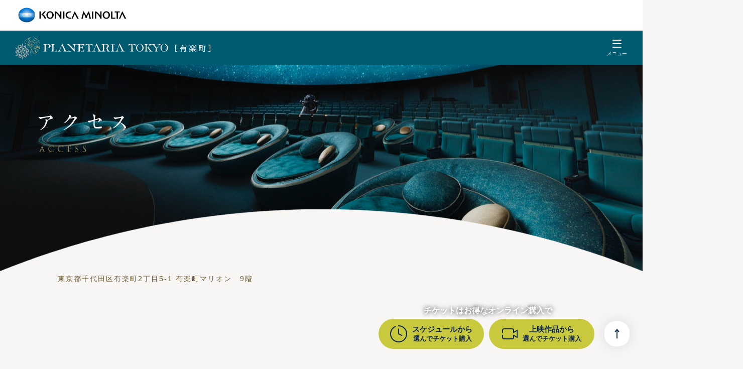

--- FILE ---
content_type: text/html; charset=UTF-8
request_url: https://planetarium.konicaminolta.jp/planetariatokyo/access/
body_size: 15762
content:
<!DOCTYPE html>
<html lang="ja">
<head>
  <meta charset="UTF-8">
  <meta name="viewport" content="width=device-width, initial-scale=1.0">
  <meta http-equiv="X-UA-Compatible" content="IE=edge" />
  <meta name="format-detection" content="telephone=no">
  <meta name="theme-color" content="#2563A0">
  <link rel="apple-touch-icon-precomposed" href="/apple-touch-icon-precomposed-120x120.png"/>
  <link rel="shortcut icon" href="/favicon.ico">
  
  <!-- This is the stylesheet for this page -->
  <link rel="stylesheet" href="https://planetarium.konicaminolta.jp/wp-content/themes/konicaminoltaplanetarium/css/config_css_responsive.css">
  <link rel="stylesheet" href="https://planetarium.konicaminolta.jp/wp-content/themes/konicaminoltaplanetarium/css/all.css">
  <!-- GA4 Google Tag Manager -->
  <script>(function(w,d,s,l,i){w[l]=w[l]||[];w[l].push({'gtm.start':
  new Date().getTime(),event:'gtm.js'});var f=d.getElementsByTagName(s)[0],
  j=d.createElement(s),dl=l!='dataLayer'?'&l='+l:'';j.async=true;j.src=
  'https://www.googletagmanager.com/gtm.js?id='+i+dl;f.parentNode.insertBefore(j,f);
  })(window,document,'script','dataLayer','GTM-WR2WZLB');</script>
  <!-- GA4 End Google Tag Manager -->
  <!-- Google Tag Manager -->
  <script>(function(w,d,s,l,i){w[l]=w[l]||[];w[l].push({'gtm.start':
  new Date().getTime(),event:'gtm.js'});var f=d.getElementsByTagName(s)[0],
  j=d.createElement(s),dl=l!='dataLayer'?'&l='+l:'';j.async=true;j.src=
  'https://www.googletagmanager.com/gtm.js?id='+i+dl;f.parentNode.insertBefore(j,f);
  })(window,document,'script','dataLayer','GTM-W6QPBH5');</script>
  <!-- End Google Tag Manager -->
  <title>プラネタリアTOKYO アクセス - プラネタリウム｜コニカミノルタ</title>
	<style>img:is([sizes="auto" i], [sizes^="auto," i]) { contain-intrinsic-size: 3000px 1500px }</style>
	
		<!-- All in One SEO 4.8.7 - aioseo.com -->
	<meta name="description" content="東京都千代田区有楽町2丁目5-1 有楽町マリオン 9階 Google Mapを開く 電車でお越しの方 JR山手" />
	<meta name="robots" content="noimageindex, max-snippet:-1, max-video-preview:-1" />
	<link rel="canonical" href="https://planetarium.konicaminolta.jp/planetariatokyo/access/" />
	<meta name="generator" content="All in One SEO (AIOSEO) 4.8.7" />
		<meta property="og:locale" content="ja_JP" />
		<meta property="og:site_name" content="プラネタリウム｜コニカミノルタ -" />
		<meta property="og:type" content="article" />
		<meta property="og:title" content="プラネタリアTOKYO アクセス - プラネタリウム｜コニカミノルタ" />
		<meta property="og:description" content="東京都千代田区有楽町2丁目5-1 有楽町マリオン 9階 Google Mapを開く 電車でお越しの方 JR山手" />
		<meta property="og:url" content="https://planetarium.konicaminolta.jp/planetariatokyo/access/" />
		<meta property="article:published_time" content="2021-06-08T08:53:25+00:00" />
		<meta property="article:modified_time" content="2025-10-15T08:25:19+00:00" />
		<meta name="twitter:card" content="summary_large_image" />
		<meta name="twitter:title" content="プラネタリアTOKYO アクセス - プラネタリウム｜コニカミノルタ" />
		<meta name="twitter:description" content="東京都千代田区有楽町2丁目5-1 有楽町マリオン 9階 Google Mapを開く 電車でお越しの方 JR山手" />
		<meta name="twitter:image" content="https://planetarium.konicaminolta.jp/assets/img/common/logo_galleryplanetaria.svg" />
		<script type="application/ld+json" class="aioseo-schema">
			{"@context":"https:\/\/schema.org","@graph":[{"@type":"BreadcrumbList","@id":"https:\/\/planetarium.konicaminolta.jp\/planetariatokyo\/access\/#breadcrumblist","itemListElement":[{"@type":"ListItem","@id":"https:\/\/planetarium.konicaminolta.jp#listItem","position":1,"name":"\u30db\u30fc\u30e0","item":"https:\/\/planetarium.konicaminolta.jp","nextItem":{"@type":"ListItem","@id":"https:\/\/planetarium.konicaminolta.jp\/planetariatokyo\/#listItem","name":"\u30d7\u30e9\u30cd\u30bf\u30ea\u30a2TOKYO"}},{"@type":"ListItem","@id":"https:\/\/planetarium.konicaminolta.jp\/planetariatokyo\/#listItem","position":2,"name":"\u30d7\u30e9\u30cd\u30bf\u30ea\u30a2TOKYO","item":"https:\/\/planetarium.konicaminolta.jp\/planetariatokyo\/","nextItem":{"@type":"ListItem","@id":"https:\/\/planetarium.konicaminolta.jp\/planetariatokyo\/access\/#listItem","name":"\u30d7\u30e9\u30cd\u30bf\u30ea\u30a2TOKYO \u30a2\u30af\u30bb\u30b9"},"previousItem":{"@type":"ListItem","@id":"https:\/\/planetarium.konicaminolta.jp#listItem","name":"\u30db\u30fc\u30e0"}},{"@type":"ListItem","@id":"https:\/\/planetarium.konicaminolta.jp\/planetariatokyo\/access\/#listItem","position":3,"name":"\u30d7\u30e9\u30cd\u30bf\u30ea\u30a2TOKYO \u30a2\u30af\u30bb\u30b9","previousItem":{"@type":"ListItem","@id":"https:\/\/planetarium.konicaminolta.jp\/planetariatokyo\/#listItem","name":"\u30d7\u30e9\u30cd\u30bf\u30ea\u30a2TOKYO"}}]},{"@type":"Organization","@id":"https:\/\/planetarium.konicaminolta.jp\/#organization","name":"\u30d7\u30e9\u30cd\u30bf\u30ea\u30a6\u30e0\uff5c\u30b3\u30cb\u30ab\u30df\u30ce\u30eb\u30bf","url":"https:\/\/planetarium.konicaminolta.jp\/"},{"@type":"WebPage","@id":"https:\/\/planetarium.konicaminolta.jp\/planetariatokyo\/access\/#webpage","url":"https:\/\/planetarium.konicaminolta.jp\/planetariatokyo\/access\/","name":"\u30d7\u30e9\u30cd\u30bf\u30ea\u30a2TOKYO \u30a2\u30af\u30bb\u30b9 - \u30d7\u30e9\u30cd\u30bf\u30ea\u30a6\u30e0\uff5c\u30b3\u30cb\u30ab\u30df\u30ce\u30eb\u30bf","description":"\u6771\u4eac\u90fd\u5343\u4ee3\u7530\u533a\u6709\u697d\u753a2\u4e01\u76ee5-1 \u6709\u697d\u753a\u30de\u30ea\u30aa\u30f3 9\u968e Google Map\u3092\u958b\u304f \u96fb\u8eca\u3067\u304a\u8d8a\u3057\u306e\u65b9 JR\u5c71\u624b","inLanguage":"ja","isPartOf":{"@id":"https:\/\/planetarium.konicaminolta.jp\/#website"},"breadcrumb":{"@id":"https:\/\/planetarium.konicaminolta.jp\/planetariatokyo\/access\/#breadcrumblist"},"datePublished":"2021-06-08T17:53:25+09:00","dateModified":"2025-10-15T17:25:19+09:00"},{"@type":"WebSite","@id":"https:\/\/planetarium.konicaminolta.jp\/#website","url":"https:\/\/planetarium.konicaminolta.jp\/","name":"\u30d7\u30e9\u30cd\u30bf\u30ea\u30a6\u30e0\uff5c\u30b3\u30cb\u30ab\u30df\u30ce\u30eb\u30bf","inLanguage":"ja","publisher":{"@id":"https:\/\/planetarium.konicaminolta.jp\/#organization"}}]}
		</script>
		<!-- All in One SEO -->

<link rel='stylesheet' id='wp-block-library-css' href='https://planetarium.konicaminolta.jp/wp-includes/css/dist/block-library/style.min.css' media='all' />
<style id='classic-theme-styles-inline-css'>
/*! This file is auto-generated */
.wp-block-button__link{color:#fff;background-color:#32373c;border-radius:9999px;box-shadow:none;text-decoration:none;padding:calc(.667em + 2px) calc(1.333em + 2px);font-size:1.125em}.wp-block-file__button{background:#32373c;color:#fff;text-decoration:none}
</style>
<style id='global-styles-inline-css'>
:root{--wp--preset--aspect-ratio--square: 1;--wp--preset--aspect-ratio--4-3: 4/3;--wp--preset--aspect-ratio--3-4: 3/4;--wp--preset--aspect-ratio--3-2: 3/2;--wp--preset--aspect-ratio--2-3: 2/3;--wp--preset--aspect-ratio--16-9: 16/9;--wp--preset--aspect-ratio--9-16: 9/16;--wp--preset--color--black: #000000;--wp--preset--color--cyan-bluish-gray: #abb8c3;--wp--preset--color--white: #ffffff;--wp--preset--color--pale-pink: #f78da7;--wp--preset--color--vivid-red: #cf2e2e;--wp--preset--color--luminous-vivid-orange: #ff6900;--wp--preset--color--luminous-vivid-amber: #fcb900;--wp--preset--color--light-green-cyan: #7bdcb5;--wp--preset--color--vivid-green-cyan: #00d084;--wp--preset--color--pale-cyan-blue: #8ed1fc;--wp--preset--color--vivid-cyan-blue: #0693e3;--wp--preset--color--vivid-purple: #9b51e0;--wp--preset--gradient--vivid-cyan-blue-to-vivid-purple: linear-gradient(135deg,rgba(6,147,227,1) 0%,rgb(155,81,224) 100%);--wp--preset--gradient--light-green-cyan-to-vivid-green-cyan: linear-gradient(135deg,rgb(122,220,180) 0%,rgb(0,208,130) 100%);--wp--preset--gradient--luminous-vivid-amber-to-luminous-vivid-orange: linear-gradient(135deg,rgba(252,185,0,1) 0%,rgba(255,105,0,1) 100%);--wp--preset--gradient--luminous-vivid-orange-to-vivid-red: linear-gradient(135deg,rgba(255,105,0,1) 0%,rgb(207,46,46) 100%);--wp--preset--gradient--very-light-gray-to-cyan-bluish-gray: linear-gradient(135deg,rgb(238,238,238) 0%,rgb(169,184,195) 100%);--wp--preset--gradient--cool-to-warm-spectrum: linear-gradient(135deg,rgb(74,234,220) 0%,rgb(151,120,209) 20%,rgb(207,42,186) 40%,rgb(238,44,130) 60%,rgb(251,105,98) 80%,rgb(254,248,76) 100%);--wp--preset--gradient--blush-light-purple: linear-gradient(135deg,rgb(255,206,236) 0%,rgb(152,150,240) 100%);--wp--preset--gradient--blush-bordeaux: linear-gradient(135deg,rgb(254,205,165) 0%,rgb(254,45,45) 50%,rgb(107,0,62) 100%);--wp--preset--gradient--luminous-dusk: linear-gradient(135deg,rgb(255,203,112) 0%,rgb(199,81,192) 50%,rgb(65,88,208) 100%);--wp--preset--gradient--pale-ocean: linear-gradient(135deg,rgb(255,245,203) 0%,rgb(182,227,212) 50%,rgb(51,167,181) 100%);--wp--preset--gradient--electric-grass: linear-gradient(135deg,rgb(202,248,128) 0%,rgb(113,206,126) 100%);--wp--preset--gradient--midnight: linear-gradient(135deg,rgb(2,3,129) 0%,rgb(40,116,252) 100%);--wp--preset--font-size--small: 13px;--wp--preset--font-size--medium: 20px;--wp--preset--font-size--large: 36px;--wp--preset--font-size--x-large: 42px;--wp--preset--spacing--20: 0.44rem;--wp--preset--spacing--30: 0.67rem;--wp--preset--spacing--40: 1rem;--wp--preset--spacing--50: 1.5rem;--wp--preset--spacing--60: 2.25rem;--wp--preset--spacing--70: 3.38rem;--wp--preset--spacing--80: 5.06rem;--wp--preset--shadow--natural: 6px 6px 9px rgba(0, 0, 0, 0.2);--wp--preset--shadow--deep: 12px 12px 50px rgba(0, 0, 0, 0.4);--wp--preset--shadow--sharp: 6px 6px 0px rgba(0, 0, 0, 0.2);--wp--preset--shadow--outlined: 6px 6px 0px -3px rgba(255, 255, 255, 1), 6px 6px rgba(0, 0, 0, 1);--wp--preset--shadow--crisp: 6px 6px 0px rgba(0, 0, 0, 1);}:where(.is-layout-flex){gap: 0.5em;}:where(.is-layout-grid){gap: 0.5em;}body .is-layout-flex{display: flex;}.is-layout-flex{flex-wrap: wrap;align-items: center;}.is-layout-flex > :is(*, div){margin: 0;}body .is-layout-grid{display: grid;}.is-layout-grid > :is(*, div){margin: 0;}:where(.wp-block-columns.is-layout-flex){gap: 2em;}:where(.wp-block-columns.is-layout-grid){gap: 2em;}:where(.wp-block-post-template.is-layout-flex){gap: 1.25em;}:where(.wp-block-post-template.is-layout-grid){gap: 1.25em;}.has-black-color{color: var(--wp--preset--color--black) !important;}.has-cyan-bluish-gray-color{color: var(--wp--preset--color--cyan-bluish-gray) !important;}.has-white-color{color: var(--wp--preset--color--white) !important;}.has-pale-pink-color{color: var(--wp--preset--color--pale-pink) !important;}.has-vivid-red-color{color: var(--wp--preset--color--vivid-red) !important;}.has-luminous-vivid-orange-color{color: var(--wp--preset--color--luminous-vivid-orange) !important;}.has-luminous-vivid-amber-color{color: var(--wp--preset--color--luminous-vivid-amber) !important;}.has-light-green-cyan-color{color: var(--wp--preset--color--light-green-cyan) !important;}.has-vivid-green-cyan-color{color: var(--wp--preset--color--vivid-green-cyan) !important;}.has-pale-cyan-blue-color{color: var(--wp--preset--color--pale-cyan-blue) !important;}.has-vivid-cyan-blue-color{color: var(--wp--preset--color--vivid-cyan-blue) !important;}.has-vivid-purple-color{color: var(--wp--preset--color--vivid-purple) !important;}.has-black-background-color{background-color: var(--wp--preset--color--black) !important;}.has-cyan-bluish-gray-background-color{background-color: var(--wp--preset--color--cyan-bluish-gray) !important;}.has-white-background-color{background-color: var(--wp--preset--color--white) !important;}.has-pale-pink-background-color{background-color: var(--wp--preset--color--pale-pink) !important;}.has-vivid-red-background-color{background-color: var(--wp--preset--color--vivid-red) !important;}.has-luminous-vivid-orange-background-color{background-color: var(--wp--preset--color--luminous-vivid-orange) !important;}.has-luminous-vivid-amber-background-color{background-color: var(--wp--preset--color--luminous-vivid-amber) !important;}.has-light-green-cyan-background-color{background-color: var(--wp--preset--color--light-green-cyan) !important;}.has-vivid-green-cyan-background-color{background-color: var(--wp--preset--color--vivid-green-cyan) !important;}.has-pale-cyan-blue-background-color{background-color: var(--wp--preset--color--pale-cyan-blue) !important;}.has-vivid-cyan-blue-background-color{background-color: var(--wp--preset--color--vivid-cyan-blue) !important;}.has-vivid-purple-background-color{background-color: var(--wp--preset--color--vivid-purple) !important;}.has-black-border-color{border-color: var(--wp--preset--color--black) !important;}.has-cyan-bluish-gray-border-color{border-color: var(--wp--preset--color--cyan-bluish-gray) !important;}.has-white-border-color{border-color: var(--wp--preset--color--white) !important;}.has-pale-pink-border-color{border-color: var(--wp--preset--color--pale-pink) !important;}.has-vivid-red-border-color{border-color: var(--wp--preset--color--vivid-red) !important;}.has-luminous-vivid-orange-border-color{border-color: var(--wp--preset--color--luminous-vivid-orange) !important;}.has-luminous-vivid-amber-border-color{border-color: var(--wp--preset--color--luminous-vivid-amber) !important;}.has-light-green-cyan-border-color{border-color: var(--wp--preset--color--light-green-cyan) !important;}.has-vivid-green-cyan-border-color{border-color: var(--wp--preset--color--vivid-green-cyan) !important;}.has-pale-cyan-blue-border-color{border-color: var(--wp--preset--color--pale-cyan-blue) !important;}.has-vivid-cyan-blue-border-color{border-color: var(--wp--preset--color--vivid-cyan-blue) !important;}.has-vivid-purple-border-color{border-color: var(--wp--preset--color--vivid-purple) !important;}.has-vivid-cyan-blue-to-vivid-purple-gradient-background{background: var(--wp--preset--gradient--vivid-cyan-blue-to-vivid-purple) !important;}.has-light-green-cyan-to-vivid-green-cyan-gradient-background{background: var(--wp--preset--gradient--light-green-cyan-to-vivid-green-cyan) !important;}.has-luminous-vivid-amber-to-luminous-vivid-orange-gradient-background{background: var(--wp--preset--gradient--luminous-vivid-amber-to-luminous-vivid-orange) !important;}.has-luminous-vivid-orange-to-vivid-red-gradient-background{background: var(--wp--preset--gradient--luminous-vivid-orange-to-vivid-red) !important;}.has-very-light-gray-to-cyan-bluish-gray-gradient-background{background: var(--wp--preset--gradient--very-light-gray-to-cyan-bluish-gray) !important;}.has-cool-to-warm-spectrum-gradient-background{background: var(--wp--preset--gradient--cool-to-warm-spectrum) !important;}.has-blush-light-purple-gradient-background{background: var(--wp--preset--gradient--blush-light-purple) !important;}.has-blush-bordeaux-gradient-background{background: var(--wp--preset--gradient--blush-bordeaux) !important;}.has-luminous-dusk-gradient-background{background: var(--wp--preset--gradient--luminous-dusk) !important;}.has-pale-ocean-gradient-background{background: var(--wp--preset--gradient--pale-ocean) !important;}.has-electric-grass-gradient-background{background: var(--wp--preset--gradient--electric-grass) !important;}.has-midnight-gradient-background{background: var(--wp--preset--gradient--midnight) !important;}.has-small-font-size{font-size: var(--wp--preset--font-size--small) !important;}.has-medium-font-size{font-size: var(--wp--preset--font-size--medium) !important;}.has-large-font-size{font-size: var(--wp--preset--font-size--large) !important;}.has-x-large-font-size{font-size: var(--wp--preset--font-size--x-large) !important;}
:where(.wp-block-post-template.is-layout-flex){gap: 1.25em;}:where(.wp-block-post-template.is-layout-grid){gap: 1.25em;}
:where(.wp-block-columns.is-layout-flex){gap: 2em;}:where(.wp-block-columns.is-layout-grid){gap: 2em;}
:root :where(.wp-block-pullquote){font-size: 1.5em;line-height: 1.6;}
</style>
<link rel='stylesheet' id='siteorigin-panels-front-css' href='https://planetarium.konicaminolta.jp/wp-content/plugins/siteorigin-panels/css/front-flex.min.css' media='all' />
<link rel='stylesheet' id='sow-image-default-8b5b6f678277-css' href='https://planetarium.konicaminolta.jp/wp-content/uploads/siteorigin-widgets/sow-image-default-8b5b6f678277.css' media='all' />
<link rel='stylesheet' id='sow-accordion-default-d8406e6c3c7a-56-css' href='https://planetarium.konicaminolta.jp/wp-content/uploads/siteorigin-widgets/sow-accordion-default-d8406e6c3c7a-56.css' media='all' />
<link rel='stylesheet' id='sow-accordion-default-5aaa64cd02d2-56-css' href='https://planetarium.konicaminolta.jp/wp-content/uploads/siteorigin-widgets/sow-accordion-default-5aaa64cd02d2-56.css' media='all' />
<link rel='stylesheet' id='konicaminoltaplanetarium-style-css' href='https://planetarium.konicaminolta.jp/wp-content/themes/konicaminoltaplanetarium/style.css' media='all' />
<script src="https://planetarium.konicaminolta.jp/wp-includes/js/jquery/jquery.min.js" id="jquery-core-js"></script>
<script src="https://planetarium.konicaminolta.jp/wp-includes/js/jquery/jquery-migrate.min.js" id="jquery-migrate-js"></script>
<script id="sow-accordion-js-extra">
var sowAccordion = {"scrollto_after_change":"1","scrollto_offset":"90"};
var sowAccordion = {"scrollto_after_change":"1","scrollto_offset":"90"};
var sowAccordion = {"scrollto_after_change":"1","scrollto_offset":"90"};
</script>
<script src="https://planetarium.konicaminolta.jp/wp-content/plugins/so-widgets-bundle/widgets/accordion/js/accordion.min.js" id="sow-accordion-js"></script>
<link rel="https://api.w.org/" href="https://planetarium.konicaminolta.jp/wp-json/" /><link rel="alternate" title="JSON" type="application/json" href="https://planetarium.konicaminolta.jp/wp-json/wp/v2/pages/56" /><link rel="alternate" title="oEmbed (JSON)" type="application/json+oembed" href="https://planetarium.konicaminolta.jp/wp-json/oembed/1.0/embed?url=https%3A%2F%2Fplanetarium.konicaminolta.jp%2Fplanetariatokyo%2Faccess%2F" />
<link rel="alternate" title="oEmbed (XML)" type="text/xml+oembed" href="https://planetarium.konicaminolta.jp/wp-json/oembed/1.0/embed?url=https%3A%2F%2Fplanetarium.konicaminolta.jp%2Fplanetariatokyo%2Faccess%2F&#038;format=xml" />
</head>
<body id="top">
  <!-- GA4 Google Tag Manager (noscript) -->
  <noscript><iframe src="https://www.googletagmanager.com/ns.html?id=GTM-WR2WZLB"
  height="0" width="0" style="display:none;visibility:hidden"></iframe></noscript>
  <!-- GA4 End Google Tag Manager (noscript) -->
  <!-- Google Tag Manager (noscript) -->
  <noscript><iframe src="https://www.googletagmanager.com/ns.html?id=GTM-W6QPBH5"
  height="0" width="0" style="display:none;visibility:hidden"></iframe></noscript>
  <!-- End Google Tag Manager (noscript) -->
<a href="#anchorContents" accesskey="c">このページの本文へ移動します</a>
  <!-- 
    =============================
    Common Header
    =============================
  -->
  <header id="header" class="position-static"><div class="row header"><p class="header__logo"><a href="https://www.konicaminolta.com/jp-ja/index.html" target="_blank"><img src="/shared/unchangeable/img/WEB_H_3D_Type-1_SVG.svg" alt="Konica Minolta"/></a></p></div></header>
  <!--
    =============================
    Front Area
    =============================
  -->
  <main class="frontArea" id="theaterpage">
  <div id="anchorContents"></div>
    <div class="topBtnAction-wrapper">
    <a href="#top" class="topBtn firstTarget">
        <img src="https://planetarium.konicaminolta.jp/wp-content/themes/konicaminoltaplanetarium/img/icon/icon_top-btn_001.png" alt="アイコン（トップボタン）">
    </a>

    <div class="topBtnAction-bg">
        <div class="topBtnAction-text">チケットはお得なオンライン購入で</div>
        <a href="/schedule/planetariatokyo" class="topBtnAction firstTarget topBtn-schedule">
            <span class="topBtnAction_inner">
                <span class="topBtnAction_inner-icon"><img
                        src="https://planetarium.konicaminolta.jp/wp-content/themes/konicaminoltaplanetarium/img/icon/icon_schedule_002.svg"
                        alt="アイコン（スケジュール一覧）"></span>
                <span class="topBtnAction_inner-text">
                    スケジュールから
                    <span class="topBtnAction_inner-textmid">
                        選んでチケット購入
                    </span>
                </span>
            </span>
        </a>

        <a href="/programs/planetariatokyo" class="topBtnAction Btnprogram firstTarget">
            <span class="topBtnAction_inner">
                <span class="topBtnAction_inner-icon"><img
                        src="https://planetarium.konicaminolta.jp/wp-content/themes/konicaminoltaplanetarium/img/icon/icon_program_002.svg"
                        alt="アイコン（上映作品一覧）"></span>
                <span class="topBtnAction_inner-text">
                    上映作品から
                    <span class="topBtnAction_inner-textmid">
                        選んでチケット購入
                    </span>
                </span>
            </span>
        </a>
    </div>
</div>    <section class="heroBlock is-theater">
      <div class="marker" id="marker"><!-- scroll tirgger marker --></div>
        <!-- 
    =============================
    Menu
    =============================
  -->
	<nav class="navBlock nav-planetariatokyo" id="naviBlock">
	<!-- header -->
	<div class="head">
		<!-- logo btn -->
		<div class="logo_inner planetariatokyo">
			<a href="/planetariatokyo" class="logo firstTarget"><img src="https://planetarium.konicaminolta.jp/wp-content/themes/konicaminoltaplanetarium/img/common/logo_planetariatokyo.svg" alt="ロゴ(プラネタリア東京)"></a> 
		</div>
		<div class="sign_inner_text firstTarget"><img src="https://planetarium.konicaminolta.jp/wp-content/themes/konicaminoltaplanetarium/img/common/yurakucho.svg" alt="有楽町(テキスト)" class="sign_inner_text planetariatokyo" width="70"></div>
		<div class="menuBtn firstTarget" id="menuBtn">
			<div class="menuBtn_inner">
				<hr><hr><hr>
			</div>
		</div>
	</div>

	<!-- menu lists -->
	<div class="menuArea is-theater" id="menuArea">
  	<div class="nav-theater">
			<ul class="menuLists">
				<li class="menuList menuList_members menu_member">
					<a href="https://planetarium-membership.konicaminolta.jp/" target="_blank" class="sign firstTarget menuLink nav-members targetMenu"><span>Starry Members（会員サービス）</span></a>
				</li>
				<li class="menuList"><a class="menuLink nav-top targetMenu" href="/planetariatokyo">プラネタリアTOKYO&nbsp;トップ</a>
				</li>
				<li class="menuList is-twice">
					<a class="menuLink nav-program targetMenu" href="/programs/planetariatokyo"><span>上映作品</span></a>
					<a class="menuLink nav-schedule targetMenu" href="/schedule/planetariatokyo"><span>上映スケジュール</span></a>
				</li>
				<li class="menuList is-twice">
					<a class="menuLink nav-access targetMenu" href="/planetariatokyo/access"><span>アクセス</span></a>
					<a class="menuLink nav-facility targetMenu" href="/planetariatokyo/facility"><span>施設案内</span></a>
				</li>
				<li class="menuList is-twice">
					<a class="menuLink nav-charge targetMenu" href="/planetariatokyo/charge"><span>料金案内</span></a>
				  <a class="menuLink nav-purchase targetMenu menu_member" href="https://ticket-planetarium.konicaminolta.jp/order/" target="_blank"><span>購入情報の確認</span></a>
				</li>
			</ul>
		</div>
		<ul class="menuLists">
			<li class="menuList"><a class="menuLink targetMenu" href="/">総合トップページ</a></li>
			<li class="menuList is-twice">
				<a class="menuLink targetMenu" href="/programs">すべての上映作品</a>
				<a class="menuLink targetMenu" href="/schedule">すべての上映スケジュール</a>
			</li>

			<!-- 各館 -->
			<li class="menuList is-box">
				<ul class="links">
					<li class="linksHead"><span class="targetMenu">上映館から探す</span><br><span class="area targetMenu">▼ 東京エリア</span></li>
					<li class="innerLink"><a class="menuLink emerald targetMenu" href="/planetariatokyo"><span class="main">プラネタリアTOKYO</span><span class="sub">有楽町マリオン</span></a></li>
					<li class="innerLink"><a class="menuLink purple targetMenu" href="/manten"><span class="main">プラネタリウム満天（池袋）</span><span class="sub">in Sunshine City</span></a></li>
					<li class="innerLink"><a class="menuLink blue targetMenu" href="/tenku"><span class="main">プラネタリウム天空</span><span class="sub">in 東京スカイツリータウン®</span></a></li>

					<li class="linksHead is-area"><span class="targetMenu">▼ 横浜エリア</span> </li>
					<li class="innerLink"><a class="menuLink deepemerald targetMenu" href="/planetariayokohama"><span class="main">プラネタリアYOKOHAMA</span><span class="sub">横濱ゲートタワー</span></a></li>

					<li class="linksHead is-area"><span class="targetMenu">▼ 名古屋エリア</span> </li>
		      <li class="innerLink"><a class="menuLink deeppurple targetMenu" href="/manten-nagoya"><span class="main">プラネタリウム満天NAGOYA</span><span class="sub">イオンモール&nbsp;<br class="pc">Nagoya Noritake Garden</span></a></li>
				</ul>
			</li>
			<li class="menuList"><a class="menuLink targetMenu gallery_adjustment" href="/gallery">Gallery Planetaria</a><a class="menuLink targetMenu gallery_onlineshop" href="https://planetaria.theshop.jp/" target="_blank">オンラインショップ</a></li>
      <li class="menuList"><a class="menuLink targetMenu" href="/cafe">Cafe Planetaria</a></li>
			<li class="menuList"><a class="menuLink targetMenu" href="/livedark">LIVE in the DARK</a></li>
			<li class="space"><span class="menuLink"><!-- margin space --></span></li>
			<li class="space"><span class="menuLink"><!-- margin space --></span></li>
		</ul>
	</div>
</nav>

<div class="alert-theater">
<style>
/**
 * ヘッダーお知らせ設定
 */

.headerNews {
  height: 60px;
  width: 100vw;
  background-color: #fff;
}

@media print, screen and (max-width: 768px) {
  .headerNews {
    height: 40px;
  }
}

.headerNews_inner {
  padding: 0 35px;
  margin: auto;
}

@media print, screen and (max-width: 768px) {
  .headerNews_inner {
    padding: 0 2.5vw;
  }
}

/**
 * ヘッダーお知らせ設定
 */
.headerNews_inner .newsLink {
  display: -webkit-box;
  display: -ms-flexbox;
  display: flex;
  -webkit-box-align: center;
      -ms-flex-align: center;
          align-items: center;
  text-decoration: none;
}

.headerNews_inner .newsLink_date {
  line-height: 60px;
  padding-left: 10px;
  font-family: "ヒラギノ角ゴ ProN W3", "HiraKakuProN-W3", "ヒラギノ角ゴ Pro W3", "HiraKakuPro-W3", "Hiragino Kaku Gothic ProN", "Noto Sans JP", "游ゴシック", "Yu Gothic", Helvetica, sans-serif;
  font-weight: 100;
  letter-spacing: 0.05rem;
  font-size: 16px;
  color: #E94830;
}

@media print, screen and (max-width: 768px) {
  .headerNews_inner .newsLink_date {
    line-height: 40px;
    font-size: 14px;
    font-weight: 600;
  }
}

.headerNews_inner .newsLink_text {
  line-height: 60px;
  padding-left: 10px;
  font-family: "ヒラギノ角ゴ ProN W3", "HiraKakuProN-W3", "ヒラギノ角ゴ Pro W3", "HiraKakuPro-W3", "Hiragino Kaku Gothic ProN", "Noto Sans JP", "游ゴシック", "Yu Gothic", Helvetica, sans-serif;
  font-weight: 100;
  letter-spacing: 0.05rem;
  font-size: 16px;
  color: #E94830;
}

@media print, screen and (max-width: 768px) {
  .headerNews_inner .newsLink_text {
    font-size: 14px;
    line-height: 40px;
    font-weight: 600;
    text-overflow: ellipsis;
    white-space: nowrap;
    width: 90vw;
    overflow: hidden;
  }
}

/**
 * ヘッダーチケット設定
 */

 .headerTicket{
  height: 60px;
  width: 100vw;
  background-color: #C9C93E;
  -webkit-transform: translate3d(0, 0, 0);
  transform: translate3d(0, 0, 0);
}
@media print, screen and (max-width: 768px) {
    .headerTicket {
        height: 40px;
    }
}

.headerTicket_inner {
    padding: 0 35px;
    margin: auto;
}

@media print, screen and (max-width: 768px) {
    .headerTicket_inner {
        padding: 0 2.5vw;
    }
}
.headerTicket_inner .ticketLink {
    display: -webkit-box;
    display: -ms-flexbox;
    display: flex;
    -webkit-box-align: center;
    -ms-flex-align: center;
    align-items: center;
    text-decoration: none;
}

.headerTicket_inner .ticketLink_text {
    line-height: 60px;
    padding-left: 10px;
    font-family: "ヒラギノ角ゴ ProN W3", "HiraKakuProN-W3", "ヒラギノ角ゴ Pro W3", "HiraKakuPro-W3", "Hiragino Kaku Gothic ProN", "Noto Sans JP", "游ゴシック", "Yu Gothic", Helvetica, sans-serif;
    font-weight: 100;
    letter-spacing: 0.05rem;
    font-size: 16px;
    color: #0D2750;
}

@media print, screen and (max-width: 768px) {
    .headerTicket_inner .ticketLink_text {
        font-size: 14px;
        line-height: 40px;
        font-weight: 600;
        text-overflow: ellipsis;
        white-space: nowrap;
        width: 90vw;
        overflow: hidden;
    }
}
</style>

<!--
　News Block (hallフィルタ対応 / 全体で最新1件のみ / リスト不使用)
-->
</div>
      <div class="visualBlockCommon firstTarget cue">
        <div class="visualBlockCommon_inner">
          <img src="https://planetarium.konicaminolta.jp/wp-content/themes/konicaminoltaplanetarium/img/access/hero-planetariatokyo-access_001.jpg" alt="プラネタリアTOKYO　アクセス">
        </div>
      </div>

      <!-- Title Block -->
      <div class="titleBlockCommon">
        <h1 class="titleBlockCommon_title firstTarget">
          <span class="title_top">
            <span><img src="https://planetarium.konicaminolta.jp/wp-content/themes/konicaminoltaplanetarium/img/access/hero_h1_title_001.svg" alt="プラネタリアTOKYO アクセス"></span>
          </span>
        </h1>
      </div>
      <div class="primaryBlock firstTarget cue">
    <div class="primaryBgBlock">
        <img class="pc_only" src="https://planetarium.konicaminolta.jp/wp-content/themes/konicaminoltaplanetarium/img/common/shape_top_primary@2x.png" alt="背景画像(PC)">
        <img class="sp_only" src="https://planetarium.konicaminolta.jp/wp-content/themes/konicaminoltaplanetarium/img/common/shape_top_primary_sp@2x.png" alt="背景画像(SP)">
    </div>
</div>
    </section>

    <!--
      =============================
     プラネタリアTOKYO アクセス WORDPRESSコンテンツ START
      =============================
    -->
    <div id="pl-56"  class="panel-layout" ><div id="pg-56-0"  class="panel-grid panel-has-style" ><div class="container-1050 mb-20 panel-row-style panel-row-style-for-56-0" ><div id="pgc-56-0-0"  class="panel-grid-cell" ><div id="panel-56-0-0-0" class="so-panel widget widget_sow-editor panel-first-child panel-last-child" data-index="0" ><div class="concept panel-widget-style panel-widget-style-for-56-0-0-0" ><div
			
			class="so-widget-sow-editor so-widget-sow-editor-base"
			
		>
<div class="siteorigin-widget-tinymce textwidget">
	<p>東京都千代田区有楽町2丁目5-1 有楽町マリオン　9階</p>
</div>
</div></div></div></div></div></div><div id="pg-56-1"  class="panel-grid panel-has-style" ><div class="container-1050 panel-row-style panel-row-style-for-56-1" ><div id="pgc-56-1-0"  class="panel-grid-cell" ><div id="panel-56-1-0-0" class="so-panel widget widget_sow-editor panel-first-child panel-last-child" data-index="1" ><div class="block_map panel-widget-style panel-widget-style-for-56-1-0-0" ><div
			
			class="so-widget-sow-editor so-widget-sow-editor-base"
			
		>
<div class="siteorigin-widget-tinymce textwidget">
	<p><iframe style="border: 0;" title="google_map" src="https://www.google.com/maps/embed?pb=!1m14!1m8!1m3!1d12964.555229378648!2d139.762834!3d35.673584!3m2!1i1024!2i768!4f13.1!3m3!1m2!1s0x0%3A0x67fadf65de73c18a!2z5pyJ5qW955S644Oe44Oq44Kq44Oz!5e0!3m2!1sja!2sjp!4v1624051425346!5m2!1sja!2sjp" width="100%" height="" allowfullscreen="allowfullscreen"></iframe></p>
</div>
</div></div></div></div></div></div><div id="pg-56-2"  class="panel-grid panel-has-style" ><div class="container-1050 panel-row-style panel-row-style-for-56-2" ><div id="pgc-56-2-0"  class="panel-grid-cell" ><div id="panel-56-2-0-0" class="so-panel widget widget_sow-editor panel-first-child panel-last-child" data-index="2" ><div
			
			class="so-widget-sow-editor so-widget-sow-editor-base"
			
		>
<div class="siteorigin-widget-tinymce textwidget">
	<div class="action-link text-end pt-20 pb-20"><a class="btn-action_arrow" href="https://goo.gl/maps/mhn1eLBvFF5Uz1rL6" target="_blank" rel="noopener noreferrer"><span>Google Mapを開く</span></a></div>
</div>
</div></div></div></div></div><div id="pg-56-3"  class="panel-grid panel-no-style" ><div id="pgc-56-3-0"  class="panel-grid-cell" ><div id="panel-56-3-0-0" class="so-panel widget widget_siteorigin-panels-builder panel-first-child" data-index="3" ><div class="container planetariatokyo  panel-widget-style panel-widget-style-for-56-3-0-0" ><div id="pl-w68ef5a6fca266"  class="panel-layout" ><div id="pg-w68ef5a6fca266-0"  class="panel-grid panel-no-style" ><div id="pgc-w68ef5a6fca266-0-0"  class="panel-grid-cell" ><div id="panel-w68ef5a6fca266-0-0-0" class="so-panel widget widget_sow-editor panel-first-child panel-last-child" data-index="0" ><div class="block_title_summary panel-widget-style panel-widget-style-for-w68ef5a6fca266-0-0-0" ><div
			
			class="so-widget-sow-editor so-widget-sow-editor-base"
			
		>
<div class="siteorigin-widget-tinymce textwidget">
	<h2>電車でお越しの方</h2></div>
</div></div></div></div></div></div></div></div><div id="panel-56-3-0-1" class="so-panel widget widget_siteorigin-panels-builder panel-last-child" data-index="4" ><div class="container planetariatokyo  panel-widget-style panel-widget-style-for-56-3-0-1" ><div id="pl-w68ef5a6fca2da"  class="panel-layout" ><div id="pg-w68ef5a6fca2da-0"  class="panel-grid panel-no-style" ><div id="pgc-w68ef5a6fca2da-0-0"  class="panel-grid-cell" ><div id="panel-w68ef5a6fca2da-0-0-0" class="so-panel widget widget_sow-editor panel-first-child panel-last-child" data-index="0" ><div class="block_title_summary panel-widget-style panel-widget-style-for-w68ef5a6fca2da-0-0-0" ><div
			
			class="so-widget-sow-editor so-widget-sow-editor-base"
			
		>
<div class="siteorigin-widget-tinymce textwidget">
	<p class="body body__large">JR山手線「有楽町駅」中央口より徒歩3分<br />
東京メトロ有楽町線「有楽町駅」D7出口より徒歩3分<br />
東京メトロ銀座線・日比谷線「銀座駅」C4出口より徒歩1分</p>
</div>
</div></div></div></div></div></div></div></div></div></div><div id="pg-56-4"  class="panel-grid panel-has-style" ><div class="container-1050 is-auto mb-70 panel-row-style panel-row-style-for-56-4" ><div id="pgc-56-4-0"  class="panel-grid-cell" ><div id="panel-56-4-0-0" class="so-panel widget widget_sow-accordion panel-first-child" data-index="5" ><div
			
			class="so-widget-sow-accordion so-widget-sow-accordion-default-d8406e6c3c7a-56"
			
		><div>
	<div class="sow-accordion">
			<div class="sow-accordion-panel
				"
			data-anchor-id="jr%e5%b1%b1%e6%89%8b%e7%b7%9a%e3%80%8c%e6%9c%89%e6%a5%bd%e7%94%ba%e9%a7%85%e3%80%8d%e4%b8%ad%e5%a4%ae%e5%8f%a3">
				<div class="sow-accordion-panel-header-container" role="heading" aria-level="2">
					<div class="sow-accordion-panel-header" tabindex="0" role="button" id="accordion-label-jr%e5%b1%b1%e6%89%8b%e7%b7%9a%e3%80%8c%e6%9c%89%e6%a5%bd%e7%94%ba%e9%a7%85%e3%80%8d%e4%b8%ad%e5%a4%ae%e5%8f%a3" aria-controls="accordion-content-jr%e5%b1%b1%e6%89%8b%e7%b7%9a%e3%80%8c%e6%9c%89%e6%a5%bd%e7%94%ba%e9%a7%85%e3%80%8d%e4%b8%ad%e5%a4%ae%e5%8f%a3" aria-expanded="false">
						<div class="sow-accordion-title sow-accordion-title-icon-left">
														JR山手線「有楽町駅」中央口													</div>
						<div class="sow-accordion-open-close-button">
							<div class="sow-accordion-open-button">
								<span class="sow-icon-ionicons" data-sow-icon="&#xf218;"
		 
		aria-hidden="true"></span>							</div>
							<div class="sow-accordion-close-button">
								<span class="sow-icon-ionicons" data-sow-icon="&#xf209;"
		 
		aria-hidden="true"></span>							</div>
						</div>
					</div>
				</div>

			<div
				class="sow-accordion-panel-content"
				role="region"
				aria-labelledby="accordion-label-jr%e5%b1%b1%e6%89%8b%e7%b7%9a%e3%80%8c%e6%9c%89%e6%a5%bd%e7%94%ba%e9%a7%85%e3%80%8d%e4%b8%ad%e5%a4%ae%e5%8f%a3"
				id="accordion-content-jr%e5%b1%b1%e6%89%8b%e7%b7%9a%e3%80%8c%e6%9c%89%e6%a5%bd%e7%94%ba%e9%a7%85%e3%80%8d%e4%b8%ad%e5%a4%ae%e5%8f%a3"
				style="display: none;"			>
				<div class="sow-accordion-panel-border">
					<div class="body body__medium mb-50">
    <p>
    </p>
    </div>
    
    
    <div class="rows">
    <div class="col-md-6">
    <div class="content-thumbnail">
    <div class="content-img">
    <img decoding="async" src="https://planetarium.konicaminolta.jp/wp-content/uploads/JR①.jpg" alt="" width="100%" height="" class="alignnone size-full wp-image-2342" />
    </div>
    <div class="headline-title content-text">
    <div class="body body__medium">
    <p>➀JR山手線「有楽町駅」中央口を出て、右方向「有楽町マリオン」の方に進んでください。</p>
    </div>
    </div>
    </div>
    </div>
    
    
    
    <div class="col-md-6">
    <div class="content-thumbnail">
    <div class="content-img">
    <img decoding="async" src="https://planetarium.konicaminolta.jp/wp-content/uploads/JR②.jpg" alt="" width="100%" height="" class="alignnone size-full wp-image-2342" />
    </div>
    <div class="headline-title content-text">
    <div class="body body__medium">
    <p>②正面に「有楽町マリオン」が見えて参りますので、直進してください。</p>
    </div>
    </div>
    </div>
    </div>
    
    
    
    <div class="col-md-6">
    <div class="content-thumbnail">
    <div class="content-img">
    <img decoding="async" src="https://planetarium.konicaminolta.jp/wp-content/uploads/JR③.jpg" alt="" width="100%" height="" class="alignnone size-full wp-image-2342" />
    </div>
    <div class="headline-title content-text">
    <div class="body body__medium">
    <p>③信号を渡り「有楽町マリオン」建物内（センターモール）を直進してください。</p>
    </div>
    </div>
    </div>
    </div>
    
    
    
    
    <div class="col-md-6">
    <div class="content-thumbnail">
    <div class="content-img">
    <img decoding="async" src="https://planetarium.konicaminolta.jp/wp-content/uploads/JR④.jpg" alt="" width="100%" height="" class="alignnone size-full wp-image-2342" />
    </div>
    <div class="headline-title content-text">
    <div class="body body__medium">
    <p>④建物内右側にエレベーターがございますので、9階へ上がってください。
        エレベーターを降りて左へ進むと「プラネタリアTOKYO」がございます。
        </p>
    </div>
    </div>
    </div>
    </div>

    
    
    <div style="text-align: center">
    <div class="content-img">
    <img decoding="async" class="aligncenter text-center size-large wp-image-4243" src="https://planetarium.konicaminolta.jp/wp-content/uploads/JR線MAP.jpg" alt="" width="80%" />
    </div>
    </div></div>				</div>
			</div>
		</div>
		</div>
</div>
</div></div><div id="panel-56-4-0-1" class="so-panel widget widget_sow-accordion" data-index="6" ><div
			
			class="so-widget-sow-accordion so-widget-sow-accordion-default-5aaa64cd02d2-56"
			
		><div>
	<div class="sow-accordion">
			<div class="sow-accordion-panel
				"
			data-anchor-id="%e6%9d%b1%e4%ba%ac%e3%83%a1%e3%83%88%e3%83%ad%e6%9c%89%e6%a5%bd%e7%94%ba%e7%b7%9a%e3%80%8c%e6%9c%89%e6%a5%bd%e7%94%ba%e9%a7%85%e3%80%8dd7%e5%87%ba%e5%8f%a3">
				<div class="sow-accordion-panel-header-container" role="heading" aria-level="2">
					<div class="sow-accordion-panel-header" tabindex="0" role="button" id="accordion-label-%e6%9d%b1%e4%ba%ac%e3%83%a1%e3%83%88%e3%83%ad%e6%9c%89%e6%a5%bd%e7%94%ba%e7%b7%9a%e3%80%8c%e6%9c%89%e6%a5%bd%e7%94%ba%e9%a7%85%e3%80%8dd7%e5%87%ba%e5%8f%a3" aria-controls="accordion-content-%e6%9d%b1%e4%ba%ac%e3%83%a1%e3%83%88%e3%83%ad%e6%9c%89%e6%a5%bd%e7%94%ba%e7%b7%9a%e3%80%8c%e6%9c%89%e6%a5%bd%e7%94%ba%e9%a7%85%e3%80%8dd7%e5%87%ba%e5%8f%a3" aria-expanded="false">
						<div class="sow-accordion-title sow-accordion-title-icon-left">
														東京メトロ有楽町線「有楽町駅」D7出口													</div>
						<div class="sow-accordion-open-close-button">
							<div class="sow-accordion-open-button">
								<span class="sow-icon-ionicons" data-sow-icon="&#xf218;"
		 
		aria-hidden="true"></span>							</div>
							<div class="sow-accordion-close-button">
								<span class="sow-icon-ionicons" data-sow-icon="&#xf209;"
		 
		aria-hidden="true"></span>							</div>
						</div>
					</div>
				</div>

			<div
				class="sow-accordion-panel-content"
				role="region"
				aria-labelledby="accordion-label-%e6%9d%b1%e4%ba%ac%e3%83%a1%e3%83%88%e3%83%ad%e6%9c%89%e6%a5%bd%e7%94%ba%e7%b7%9a%e3%80%8c%e6%9c%89%e6%a5%bd%e7%94%ba%e9%a7%85%e3%80%8dd7%e5%87%ba%e5%8f%a3"
				id="accordion-content-%e6%9d%b1%e4%ba%ac%e3%83%a1%e3%83%88%e3%83%ad%e6%9c%89%e6%a5%bd%e7%94%ba%e7%b7%9a%e3%80%8c%e6%9c%89%e6%a5%bd%e7%94%ba%e9%a7%85%e3%80%8dd7%e5%87%ba%e5%8f%a3"
				style="display: none;"			>
				<div class="sow-accordion-panel-border">
					<div class="body body__medium mb-50"></div>
<div class="rows">
    <!--説明1個目--> 
    <div class="col-md-6">
    <div class="content-thumbnail">
    <div class="content-img"><img decoding="async" class="alignnone size-full wp-image-2342" src="https://planetarium.konicaminolta.jp/wp-content/uploads/有楽町線①.jpg" alt="" width="100%" height="" /></div>
    <div class="headline-title content-text">
    <div class="body body__medium">
    <p>➀有楽町駅「D7」出口より外に出て、直進します。</p>
    </div>
    </div>
    </div>
    </div>
    <!--説明1個目終わり-->


    <!--説明2個目--> 
    <div class="col-md-6">
    <div class="content-thumbnail">
    <div class="content-img"><img decoding="async" class="alignnone size-full wp-image-2342" src="https://planetarium.konicaminolta.jp/wp-content/uploads/有楽町線②.jpg" alt="" width="100%" height="" /></div>
    <div class="headline-title content-text">
    <div class="body body__medium">
    <p>②JRの線路沿いを進んでください。</p>
    </div>
    </div>
    </div>
    </div>
    <!--説明2個目終わり-->


    <!--説明3個目--> 
    <div class="col-md-6">
    <div class="content-thumbnail">
    <div class="content-img"><img decoding="async" class="alignnone size-full wp-image-2342" src="https://planetarium.konicaminolta.jp/wp-content/uploads/有楽町線③.jpg" alt="" width="100%" height="" /></div>
    <div class="headline-title content-text">
    <div class="body body__medium">
    <p>③開けた所に出ましたら、ITOCiA横の道へ進んでください。</p>
    </div>
    </div>
    </div>
    </div>
    <!--説明3個目終わり-->


    <!--説明4個目--> 
    <div class="col-md-6">
    <div class="content-thumbnail">
    <div class="content-img"><img decoding="async" class="alignnone size-full wp-image-2342" src="https://planetarium.konicaminolta.jp/wp-content/uploads/有楽町線④.jpg" alt="" width="100%" height="" /></div>
    <div class="headline-title content-text">
    <div class="body body__medium">
    <p>④信号を渡り「有楽町マリオン」建物内（センターモール）を直進してください。</p>
    </div>
    </div>
    </div>
    </div>
    <!--説明4個目終わり-->


    <!--説明5個目--> 
    <div class="col-md-6">
    <div class="content-thumbnail">
    <div class="content-img"><img decoding="async" class="alignnone size-full wp-image-2342" src="https://planetarium.konicaminolta.jp/wp-content/uploads/有楽町線⑤.jpg" alt="" width="100%" height="" /></div>
    <div class="headline-title content-text">
    <div class="body body__medium">
    <p>⑤建物内右側にエレベーターがございますので、9階へ上がってください。エレベーターを降りて左へ進むと「プラネタリアTOKYO」がございます。</p>
    </div>
    </div>
    </div>
    </div>
    <!--説明5個目終わり-->
</div>

<div style="text-align: center">
<div class="content-img">
    <img decoding="async" class="aligncenter text-center size-large wp-image-4243" src="https://planetarium.konicaminolta.jp/wp-content/uploads/有楽町線MAP.jpg" alt="" width="80%" /></div>
</div>				</div>
			</div>
		</div>
		</div>
</div>
</div></div><div id="panel-56-4-0-2" class="so-panel widget widget_sow-accordion" data-index="7" ><div
			
			class="so-widget-sow-accordion so-widget-sow-accordion-default-5aaa64cd02d2-56"
			
		><div>
	<div class="sow-accordion">
			<div class="sow-accordion-panel
				"
			data-anchor-id="%e6%9d%b1%e4%ba%ac%e3%83%a1%e3%83%88%e3%83%ad%e9%8a%80%e5%ba%a7%e7%b7%9a%e3%83%bb%e6%97%a5%e6%af%94%e8%b0%b7%e7%b7%9a%e3%80%8c%e9%8a%80%e5%ba%a7%e9%a7%85%e3%80%8dc4%e5%87%ba%e5%8f%a3">
				<div class="sow-accordion-panel-header-container" role="heading" aria-level="2">
					<div class="sow-accordion-panel-header" tabindex="0" role="button" id="accordion-label-%e6%9d%b1%e4%ba%ac%e3%83%a1%e3%83%88%e3%83%ad%e9%8a%80%e5%ba%a7%e7%b7%9a%e3%83%bb%e6%97%a5%e6%af%94%e8%b0%b7%e7%b7%9a%e3%80%8c%e9%8a%80%e5%ba%a7%e9%a7%85%e3%80%8dc4%e5%87%ba%e5%8f%a3" aria-controls="accordion-content-%e6%9d%b1%e4%ba%ac%e3%83%a1%e3%83%88%e3%83%ad%e9%8a%80%e5%ba%a7%e7%b7%9a%e3%83%bb%e6%97%a5%e6%af%94%e8%b0%b7%e7%b7%9a%e3%80%8c%e9%8a%80%e5%ba%a7%e9%a7%85%e3%80%8dc4%e5%87%ba%e5%8f%a3" aria-expanded="false">
						<div class="sow-accordion-title sow-accordion-title-icon-left">
														東京メトロ銀座線・日比谷線「銀座駅」C4出口													</div>
						<div class="sow-accordion-open-close-button">
							<div class="sow-accordion-open-button">
								<span class="sow-icon-ionicons" data-sow-icon="&#xf218;"
		 
		aria-hidden="true"></span>							</div>
							<div class="sow-accordion-close-button">
								<span class="sow-icon-ionicons" data-sow-icon="&#xf209;"
		 
		aria-hidden="true"></span>							</div>
						</div>
					</div>
				</div>

			<div
				class="sow-accordion-panel-content"
				role="region"
				aria-labelledby="accordion-label-%e6%9d%b1%e4%ba%ac%e3%83%a1%e3%83%88%e3%83%ad%e9%8a%80%e5%ba%a7%e7%b7%9a%e3%83%bb%e6%97%a5%e6%af%94%e8%b0%b7%e7%b7%9a%e3%80%8c%e9%8a%80%e5%ba%a7%e9%a7%85%e3%80%8dc4%e5%87%ba%e5%8f%a3"
				id="accordion-content-%e6%9d%b1%e4%ba%ac%e3%83%a1%e3%83%88%e3%83%ad%e9%8a%80%e5%ba%a7%e7%b7%9a%e3%83%bb%e6%97%a5%e6%af%94%e8%b0%b7%e7%b7%9a%e3%80%8c%e9%8a%80%e5%ba%a7%e9%a7%85%e3%80%8dc4%e5%87%ba%e5%8f%a3"
				style="display: none;"			>
				<div class="sow-accordion-panel-border">
					<div class="body body__medium mb-50"></div>
<div class="rows">
    <!--説明1個目--> 
    <div class="col-md-6">
    <div class="content-thumbnail">
    <div class="content-img"><img decoding="async" class="alignnone size-full wp-image-2342" src="https://planetarium.konicaminolta.jp/wp-content/uploads/銀座線①.jpg" alt="" width="100%" height="" /></div>
    <div class="headline-title content-text">
    <div class="body body__medium">
    <p>➀銀座駅「C4」出口より外に出て、右へお進みください。</p>
    </div>
    </div>
    </div>
    </div>
    <!--説明1個目終わり-->


    <!--説明2個目--> 
    <div class="col-md-6">
    <div class="content-thumbnail">
    <div class="content-img"><img decoding="async" class="alignnone size-full wp-image-2342" src="https://planetarium.konicaminolta.jp/wp-content/uploads/銀座線②.jpg" alt="" width="100%" height="" /></div>
    <div class="headline-title content-text">
    <div class="body body__medium">
    <p>②直進してください。</p>
    </div>
    </div>
    </div>
    </div>
    <!--説明2個目終わり-->


    <!--説明3個目--> 
    <div class="col-md-6">
    <div class="content-thumbnail">
    <div class="content-img"><img decoding="async" class="alignnone size-full wp-image-2342" src="https://planetarium.konicaminolta.jp/wp-content/uploads/銀座線③.jpg" alt="" width="100%" height="" /></div>
    <div class="headline-title content-text">
    <div class="body body__medium">
    <p>③横断歩道を渡って右手にある「有楽町マリオン」建物内（センターモール）を直進してください。</p>
    </div>
    </div>
    </div>
    </div>
    <!--説明3個目終わり-->


    <!--説明4個目--> 
    <div class="col-md-6">
    <div class="content-thumbnail">
    <div class="content-img"><img decoding="async" class="alignnone size-full wp-image-2342" src="https://planetarium.konicaminolta.jp/wp-content/uploads/JR④.jpg" alt="" width="100%" height="" /></div>
    <div class="headline-title content-text">
    <div class="body body__medium">
    <p>④建物に入ってすぐ左手にエレベーターがございますので、9階へ上がってください。エレベーターを降りて左へ進むと「プラネタリアTOKYO」がございます。</p>
    </div>
    </div>
    </div>
    </div>
    <!--説明4個目終わり-->

</div>

<div style="text-align: center">
<div class="content-img">
    <img decoding="async" class="aligncenter text-center size-large wp-image-4243" src="https://planetarium.konicaminolta.jp/wp-content/uploads/銀座線MAP06.jpg" alt="" width="80%" /></div>
</div>				</div>
			</div>
		</div>
		</div>
</div>
</div></div><div id="panel-56-4-0-3" class="so-panel widget widget_sow-editor panel-last-child" data-index="8" ><div class="container-1050 panel-widget-style panel-widget-style-for-56-4-0-3" ><div
			
			class="so-widget-sow-editor so-widget-sow-editor-base"
			
		>
<div class="siteorigin-widget-tinymce textwidget">
	<p class="body body__medium color-all-attention">
※所要時間は目安となります。はじめてご来館の方は特に迷いやすい場所となりますので、時間には充分な余裕をもってお越しください。</p>
</div>
</div></div></div></div></div></div><div id="pg-56-5"  class="panel-grid panel-has-style" ><div class="panel-row-style panel-row-style-for-56-5" ><div id="pgc-56-5-0"  class="panel-grid-cell" ><div id="panel-56-5-0-0" class="so-panel widget widget_siteorigin-panels-builder panel-first-child panel-last-child" data-index="9" ><div class="container planetariatokyo  panel-widget-style panel-widget-style-for-56-5-0-0" ><div id="pl-w62b938ea3bb22"  class="panel-layout" ><div id="pg-w62b938ea3bb22-0"  class="panel-grid panel-no-style" ><div id="pgc-w62b938ea3bb22-0-0"  class="panel-grid-cell" ><div id="panel-w62b938ea3bb22-0-0-0" class="so-panel widget widget_sow-editor panel-first-child panel-last-child" data-index="0" ><div class="block_title_summary panel-widget-style panel-widget-style-for-w62b938ea3bb22-0-0-0" ><div
			
			class="so-widget-sow-editor so-widget-sow-editor-base"
			
		>
<div class="siteorigin-widget-tinymce textwidget">
	<h2>お車でお越しの方</h2></div>
</div></div></div></div></div></div></div></div></div></div></div><div id="pg-56-6"  class="panel-grid panel-has-style" ><div class="panel-row-style panel-row-style-for-56-6" ><div id="pgc-56-6-0"  class="panel-grid-cell" ><div id="panel-56-6-0-0" class="so-panel widget widget_siteorigin-panels-builder panel-first-child panel-last-child" data-index="10" ><div id="pl-w62b938ea3bb7f"  class="panel-layout" ><div id="pg-w62b938ea3bb7f-0"  class="panel-grid panel-no-style" ><div id="pgc-w62b938ea3bb7f-0-0"  class="panel-grid-cell" ><div id="panel-w62b938ea3bb7f-0-0-0" class="so-panel widget widget_siteorigin-panels-builder panel-first-child panel-last-child" data-index="0" ><div class="container-1050 entry-content panel-widget-style panel-widget-style-for-w62b938ea3bb7f-0-0-0" ><div id="pl-w623ab9a1951da"  class="panel-layout" ><div id="pg-w623ab9a1951da-0"  class="panel-grid panel-no-style" ><div id="pgc-w623ab9a1951da-0-0"  class="panel-grid-cell" ><div id="panel-w623ab9a1951da-0-0-0" class="so-panel widget widget_sow-editor panel-first-child" data-index="0" ><div
			
			class="so-widget-sow-editor so-widget-sow-editor-base"
			
		>
<div class="siteorigin-widget-tinymce textwidget">
	<h3>駐車場のご案内</h3>
</div>
</div></div><div id="panel-w623ab9a1951da-0-0-1" class="so-panel widget widget_sow-editor panel-last-child" data-index="1" ><div
			
			class="so-widget-sow-editor so-widget-sow-editor-base"
			
		>
<div class="siteorigin-widget-tinymce textwidget">
	<p class="body body__large">
30分　300円<br />
月～金曜のみ（祝日除く）　1日最大料金　2400円<br />
営業時間　7：00〜23：00</p>
<p>※大変申し訳ございませんが、提携割引サービスはございません。<br />
　プラネタリアTOKYOへは、直通エレベーターにて9Fへお上がりください。</p>
<p><a class="link "href="http://yu-mullion.com/#access">http://yu-mullion.com/#access</a></p>
</div>
</div></div></div></div></div></div></div></div></div></div></div></div></div></div><div id="pg-56-7"  class="panel-grid panel-has-style" ><div class="panel-row-style panel-row-style-for-56-7" ><div id="pgc-56-7-0"  class="panel-grid-cell" ><div id="panel-56-7-0-0" class="so-panel widget widget_sow-editor panel-first-child panel-last-child" data-index="11" ><div class="block_shop_trailer panel-widget-style panel-widget-style-for-56-7-0-0" ><div
			
			class="so-widget-sow-editor so-widget-sow-editor-base"
			
		>
<div class="siteorigin-widget-tinymce textwidget">
	<div class="shopPostBlock_wrapper">
<div class="shopPostBlock shop-gallery">
<div class="shop_title">ギフトショップ</div>
<div class="shop_logo"><img decoding="async" src="/assets/img/common/logo_galleryplanetaria.svg" alt="ロゴ（ギフトショップ）" /></div>
<img decoding="async" class="shop_img" src="https://planetarium.konicaminolta.jp/wp-content/uploads/planetariatokyo-gallery.jpg" alt="ギャラリー画像" />
<div class="btn-group-action"><a class="btn-action_arrow" href="/gallery"><span>特設サイト</span></a>
<a class="btn-action_arrow" href="https://planetaria.theshop.jp/" target="_blank" rel="noopener noreferrer"><span>取扱商品</span></a></div>
</div>
<div class="shopPostBlock shop-cafe">
<div class="shop_title">カフェ</div>
<div class="shop_logo"><img decoding="async" src="/assets/img/common/logo_cafeplanetaria.svg" alt="ロゴ（カフェ）" /></div>
<img decoding="async" class="shop_img" src="https://planetarium.konicaminolta.jp/wp-content/uploads/planetariatokyo-cafe.jpg" alt="カフェ画像" />
<div class="btn-group-action"><a class="btn-action_arrow" href="/cafe"><span>特設サイト</span></a>
<a class="btn-action_arrow" href="https://planetarium.konicaminolta.jp/wp-content/themes/konicaminoltaplanetarium/pdf/menu_cafePlanetaria.pdf" target="_blank" rel="noopener noreferrer"><span>取扱商品</span></a></div>
</div>
</div>
<div class="shopBgBlock planetariatokyo"></div></div>
</div></div></div></div></div></div><div id="pg-56-8"  class="panel-grid panel-has-style" ><div class="panel-row-style panel-row-style-for-56-8" ><div id="pgc-56-8-0"  class="panel-grid-cell" ><div id="panel-56-8-0-0" class="so-panel widget widget_sow-editor panel-first-child panel-last-child" data-index="12" ><div class="block_precautions_inherit panel-widget-style panel-widget-style-for-56-8-0-0" ><div
			
			class="so-widget-sow-editor so-widget-sow-editor-base"
			
		>
<div class="siteorigin-widget-tinymce textwidget">
	<h3>施設に関する注意事項</h3>
<p>
コニカミノルタプラネタリアTOKYOは大人の方々を対象とした作品を上映しております。そのため、他のプラネタリウム館にはない独自のルールを設けさせていただいております。皆さまが気持ちよくプラネタリウムをお楽しみいただくために、下記の内容をご理解の上お越しください。<br />
<br />
【上映中以下のような行為をされた場合は、スタッフの判断で退室をお願いします。予めご了承ください】<br />
大声を出す、泣き出す、お声漏れがひどい場合<br />（プラネタリウムドームの性質上、また小さな音でも非常に反響します。また、星空投映のためにドーム内が大変暗くなる上、演出上非常に大きな音がいたします。特に小さなお子様（乳幼児）をお連れのお客様はご注意ください。）<br />
前の椅子を蹴る。<br />
携帯電話や電子機器を操作する、または光漏れによる投映の妨げとなる行為<br />指定のお席から他の席への移動<br />その他、周りのお客様にご迷惑がかかると思われる行為。
</p></div>
</div></div></div></div></div></div></div>    <!--
      =============================
     プラネタリアTOKYO アクセス WORDPRESSコンテンツ END
      =============================
    -->

        <!--
      =============================
      バナー一覧
      =============================
    -->
        <div class="bannerBlock scroll-cue planetariatokyo">
      <div class="innerBlock">
        <div class="bannerTitle">
          <h2>
            <span class="scroll-cue">プラネタリアTOKYOの<br class="d-lg-none">おすすめ</span>
            <img class="scroll-cue" src="https://planetarium.konicaminolta.jp/wp-content/themes/konicaminoltaplanetarium/img/common/h2_recommended_en.svg" alt="recommended（テキスト）">
          </h2>
        </div>
        <div
			
			class="so-widget-sow-image so-widget-sow-image-default-8b5b6f678277"
			
		>
<div class="sow-image-container">
			<a href="/gallery"
					>
			<img 
	src="https://planetarium.konicaminolta.jp/wp-content/themes/konicaminoltaplanetarium/img/top/banner_top_post_001@2x.jpg" title="プラネタリアTOKYO アクセス" alt="GALLERY PLANETARIA" decoding="async" 		class="so-widget-image"/>
			</a></div>

</div><div
			
			class="so-widget-sow-image so-widget-sow-image-default-8b5b6f678277"
			
		>
<div class="sow-image-container">
			<a href="/cafe"
					>
			<img 
	src="https://planetarium.konicaminolta.jp/wp-content/themes/konicaminoltaplanetarium/img/top/banner_top_post_002@2x.jpg" title="プラネタリアTOKYO アクセス" alt="cafe Planetaria" decoding="async" 		class="so-widget-image"/>
			</a></div>

</div><div
			
			class="so-widget-sow-image so-widget-sow-image-default-8b5b6f678277"
			
		>
<div class="sow-image-container">
			<a href="/event/valentine?hall=planetariatokyo"
					>
			<img 
	src="https://planetarium.konicaminolta.jp/wp-content/uploads/251210_valentine_welcome_dome_2026_WEB_kabu-1.png" title="プラネタリアTOKYO アクセス" alt="valentine" decoding="async" 		class="so-widget-image"/>
			</a></div>

</div><div
			
			class="so-widget-sow-image so-widget-sow-image-default-8b5b6f678277"
			
		>
<div class="sow-image-container">
			<a href="https://planetarium.konicaminolta.jp/ticket-guide/"
			target="_blank" rel="noopener noreferrer" 		>
			<img 
	src="https://planetarium.konicaminolta.jp/wp-content/uploads/ticket_guide.png" width="1048" height="370" srcset="https://planetarium.konicaminolta.jp/wp-content/uploads/ticket_guide.png 1048w, https://planetarium.konicaminolta.jp/wp-content/uploads/ticket_guide-300x106.png 300w, https://planetarium.konicaminolta.jp/wp-content/uploads/ticket_guide-150x53.png 150w, https://planetarium.konicaminolta.jp/wp-content/uploads/ticket_guide-768x271.png 768w" sizes="(max-width: 1048px) 100vw, 1048px" alt="" decoding="async" fetchpriority="high" 		class="so-widget-image"/>
			</a></div>

</div>      </div>
    </div>
        
        <!-- 
      =============================
      営業時間
      =============================
    -->
        <div id="pl-1889"  class="panel-layout" ><div id="pg-1889-0"  class="panel-grid panel-no-style" ><div id="pgc-1889-0-0"  class="panel-grid-cell" ><div id="panel-1889-0-0-0" class="so-panel widget widget_sow-editor panel-first-child panel-last-child" data-index="0" ><div
			
			class="so-widget-sow-editor so-widget-sow-editor-base"
			
		>
<div class="siteorigin-widget-tinymce textwidget">
	<section class="businesshourBlock scroll-cue">
  <div class="businesshourBlock_inner">
    <div class="posts">
    <!--左側のカラムここから-->
      <div class="post">
        <!--営業時間ここから-->
        <h4>営業時間</h4>
        <div class="post_text">
          <p><span class="title-h2">平日　10:30～21:15</span></p>
          <p>
            チケット窓口　　　10:30～20:20<br />
            ショップ　　　　　10:30～20:40<br />
            カフェ　　　　　　10:30～20:40
          </p>
          <hr />
          <p>
          </p><p><span class="title-h2">休日　10:00～21:45</span></p>
          <p>
            チケット窓口　　　10:00～20:50<br />
            ショップ　　　　　10:00～20:50<br />
            カフェ　　　　　　10:00～20:50
          </p>
          <hr />
          <p>
          ※各作品については上映スケジュールをご確認ください。<br />
          ※上映時間は季節により変更する場合があります。
          </p>
          <hr />
          <p>施設パンフレットの閲覧・ダウンロードは<a href="https://planetarium.konicaminolta.jp/planetariatokyo/facility/#pamphlet" class="link">こちら</a></p>

        </div>
        <!--営業時間ここまで-->
        <br /><br />
        <!--QRコード確認ここから-->
        <!--QRコード確認ここまで-->
      </div>
      <!--左側のカラムここまで-->

      <!--右側のカラムここから-->
      <div class="post">
    <!--アクセスここから-->
    <h4>アクセス</h4>
    <div class="post_text">
        <p><span class="title-h2">「有楽町駅から」</span></p>
        <p>・JR山手線「有楽町駅」中央口・銀座口より徒歩3分<br />・東京メトロ有楽町線「有楽町駅」D7出口より徒歩3分</p>
        <p><span class="title-h2">「銀座駅から」</span></p>
        <p>・東京メトロ銀座線・日比谷線「銀座駅」C4出口をご利用ください。</p>
        <hr />
        <p>詳しいアクセス情報は<a href="https://planetarium.konicaminolta.jp/planetariatokyo/access/" class="link">こちら</a></p>
    </div>
    <!--アクセスここまで-->
    <br /><br />

    <!--お問い合わせここから-->
        <h4>お問合せ</h4>
        <div class="post_text">
          <p>コニカミノルタプラネタリアTOKYO</p>
          <p><span class="title-h2">TEL 03-6269-9952</span><br class="visible-xs-block"/>受付時間：10:00～19:00</p>
          <hr />
          <p>
            お問い合わせの内容や、受付混雑状況により、お日にちをいただくことがございます。<br />
            土日祝日、年末年始等にメールでお問い合わせいただいた場合、返信が翌営業日以降になりますのでご了承ください。
          </p>
          <p>
          メールでのお問い合わせは<a href="https://enq.konicaminolta.com/n/form/yjlb/vC7kUfAsE4M3TcAZ3pRB-" target="_blank" class="link" rel="noopener noreferrer">こちら</a>（法人向け）
          </p>
          <p>
          メールでのお問い合わせは<a href="https://enq.konicaminolta.com/n/form/yjlb/7EeM7tCXaS-YGSpPrYDNx" target="_blank" class="link" rel="noopener noreferrer">こちら</a>（一般向け）
          </p>
          <p>
          団体予約は<a href="https://enq.konicaminolta.com/n/form/yjlb/xY36EVBVffWmRux94LTbe" target="_blank" class="link" rel="noopener noreferrer">こちら</a>
          </p>
        </div>
        <!--お問い合わせここまで-->
      </div>
      <!--右側のカラムここまで-->
    </div>
  </div>
</section>L</div>
</div></div></div></div></div>            <!--
      =============================
      このページをシェアする
      =============================
    -->
        <section class="shareBlock scroll-cue">
      <div class="shareBlock_inner">
        <h3 class="title p-00">このページをシェアする</h3>
        <div class="shareLists">
          <a class="shareLink" href="//twitter.com/intent/tweet?url=https%3A%2F%2Fplanetarium.konicaminolta.jp%2Fplanetariatokyo%2Faccess%2F&text=%E3%83%97%E3%83%A9%E3%83%8D%E3%82%BF%E3%83%AA%E3%82%A2TOKYO+%E3%82%A2%E3%82%AF%E3%82%BB%E3%82%B9｜プラネタリウム｜コニカミノルタ&tw_p=tweetbutton" onclick="javascript:window.open(this.href, '', 'menubar=no,toolbar=no,resizable=yes,scrollbars=yes,height=300,width=600');return false;"><img src="https://planetarium.konicaminolta.jp/wp-content/themes/konicaminoltaplanetarium/img/icon/icon_twitter_001.svg"  alt="アイコン（Twitter）"></a>
          <a class="shareLink" href="//www.facebook.com/sharer.php?src=bm&u=https%3A%2F%2Fplanetarium.konicaminolta.jp%2Fplanetariatokyo%2Faccess%2F&t=%E3%83%97%E3%83%A9%E3%83%8D%E3%82%BF%E3%83%AA%E3%82%A2TOKYO+%E3%82%A2%E3%82%AF%E3%82%BB%E3%82%B9｜プラネタリウム｜コニカミノルタ" onclick="javascript:window.open(this.href, '', 'menubar=no,toolbar=no,resizable=yes,scrollbars=yes,height=300,width=600');return false;"><img src="https://planetarium.konicaminolta.jp/wp-content/themes/konicaminoltaplanetarium/img/icon/icon_facebook_001.svg" alt="アイコン（FaceBook）"></a>
          <a class="shareLink" href="//social-plugins.line.me/lineit/share?url=https%3A%2F%2Fplanetarium.konicaminolta.jp%2Fplanetariatokyo%2Faccess%2F" onclick="javascript:window.open(this.href, '', 'menubar=no,toolbar=no,resizable=yes,scrollbars=yes,height=600,width=500');return false;"><img src="https://planetarium.konicaminolta.jp/wp-content/themes/konicaminoltaplanetarium/img/icon/icon_line_001.svg"     alt="アイコン（Line）"></a>
        </div>
      </div>
    </section>

  </main>  
    <!--
    =============================
    Global Footer Navigation Block
    =============================
  -->
  <div class="globalNaviBlock">
    <div class="globalNaviBlock_inner">

      <div class="navis">
        <a href="/guide" class="navi">
          <span class="navi_icon"><img src="https://planetarium.konicaminolta.jp/wp-content/themes/konicaminoltaplanetarium/img/footer/icon_star_001.svg" alt="アイコン（星）"></span>
          <span class="navi_text">プラネタリウムの楽しみ方</span>
        </a>
        <a href="/faq" class="navi">
          <span class="navi_icon"><img src="https://planetarium.konicaminolta.jp/wp-content/themes/konicaminoltaplanetarium/img/footer/icon_question_001.svg" alt="アイコン（？）"></span>
          <span class="navi_text">よくあるご質問</span>
        </a>
        <a href="/event" class="navi">
          <span class="navi_icon"><img src="https://planetarium.konicaminolta.jp/wp-content/themes/konicaminoltaplanetarium/img/footer/icon_music_001.svg" alt="アイコン（音符）"></span>
          <span class="navi_text">イベント情報</span>
        </a>
        <a href="/social" class="navi">
          <span class="navi_icon"><img src="https://planetarium.konicaminolta.jp/wp-content/themes/konicaminoltaplanetarium/img/footer/icon_phone_001.svg" alt="アイコン（スマホ）"></span>
          <span class="navi_text">SNS一覧</span>
        </a>
        <!--a href="/domerental" class="navi">
          <span class="navi_icon"><img src="https://planetarium.konicaminolta.jp/wp-content/themes/konicaminoltaplanetarium/img/footer/icon_building_001.svg" alt="アイコン（建物）"></span>
          <span class="navi_text_btob">プラネタリウム法人向けサービス<br><span class="x-small">[イベント利用・CM放映・鑑賞券購入]</span></span>
        </a-->
        <a href="/press" class="navi">
          <span class="navi_icon"><img src="https://planetarium.konicaminolta.jp/wp-content/themes/konicaminoltaplanetarium/img/footer/icon_note_001.svg" alt="アイコン（ノート）"></span>
          <span class="navi_text">報道関係者</span>
        </a>
        <a href="/starguide" class="navi">
          <span class="navi_icon"><img src="https://planetarium.konicaminolta.jp/wp-content/themes/konicaminoltaplanetarium/img/footer/icon_sign_001.svg" alt="アイコン（オリオン座）"></span>
          <span class="navi_text">星空NAVI</span>
        </a>
        <a href="https://www.konicaminolta.jp/planetarium/index.html" target="_blank" class="navi">
          <span class="navi_icon"><img src="https://planetarium.konicaminolta.jp/wp-content/themes/konicaminoltaplanetarium/img/footer/icon_globe_001.svg" alt="アイコン（地球儀）"></span>
          <span class="navi_text">プラネタリウム製品情報</span>
        </a>
      </div>
    </div>


    <!-- <div class="langBlock">
      <a href="/english" class="lang_text">English</a>
    </div> -->
  </div>  <script src="https://planetarium.konicaminolta.jp/wp-content/themes/konicaminoltaplanetarium/js/lib/lib.js"></script>
  <script src="https://planetarium.konicaminolta.jp/wp-content/themes/konicaminoltaplanetarium/js/theater.js"></script>
  <script src="https://planetarium.konicaminolta.jp/wp-content/themes/konicaminoltaplanetarium/js/common.js"></script>


  <!-- 
    =============================
    Common Footer
    =============================
  -->
  <footer><div class="footer__copy" id="dynamic-select"><div class="row"><ul><li><a href="https://www.konicaminolta.jp/siteinfo/terms.html" target="_blank" rel="noopener noreferrer">サイトのご利用について</a></li><li><a href="https://www.konicaminolta.jp/siteinfo/privacypolicy.html" target="_blank" rel="noopener noreferrer">個人情報保護方針</a></li><li><a href="https://planetarium.konicaminolta.jp/law/?_ga=2.198017711.1462205734.1707371247-838419522.1707371247" target="_blank" rel="noopener noreferrer">特定商取引法に基づく表示</a></li><li><a href="/sitemap">サイトマップ</a></li></ul><small>©2011-<script class="latest-year">(function(){var b=new Date();var c=document;c.addEventListener("DOMContentLoaded",function(){c.querySelector(".latest-year").insertAdjacentHTML("beforebegin",b.getFullYear())},false)})();</script>  Konica Minolta Planetarium Co., Ltd.</small><!--/row--></div><!--/footer__copy--></div><!-- Start of Konica Inc._LinkedInInsightTag --><script>_bizo_data_partner_id = "7603";</script><script>(function() {var s = document.getElementsByTagName("script")[0];var b = document.createElement("script");b.type = "text/javascript";b.async = true;b.src = (window.location.protocol === "https:" ? "https://sjs" : "http://js") + ".bizographics.com/insight.min.js";s.parentNode.insertBefore(b, s);})();</script><noscript><img height="1" width="1" alt="" style="display:none;" src="//www.bizographics.com/collect/?pid=7603&fmt=gif" /></noscript><!-- end of Konica Inc._LinkedInInsightTag --><!-- User Insight PCDF Code Start : konicaminolta.jp --><script>var _uic = _uic ||{}; var _uih = _uih ||{};_uih['id'] = 52065;_uih['lg_id'] = '';_uih['fb_id'] = '';_uih['tw_id'] = '';_uih['uigr_1'] = ''; _uih['uigr_2'] = ''; _uih['uigr_3'] = ''; _uih['uigr_4'] = ''; _uih['uigr_5'] = '';_uih['uigr_6'] = ''; _uih['uigr_7'] = ''; _uih['uigr_8'] = ''; _uih['uigr_9'] = ''; _uih['uigr_10'] = '';/* DO NOT ALTER BELOW THIS LINE *//* WITH FIRST PARTY COOKIE */(function() {var bi = document.createElement('scri'+'pt');bi.type = 'text/javascript'; bi.async = true;bi.src = ('https:' == document.location.protocol ? 'https://bs' : 'http://c') + '.nakanohito.jp/b3/bi.js';var s = document.getElementsByTagName('scri'+'pt')[0];s.parentNode.insertBefore(bi, s);})();//--></script><!-- User Insight PCDF Code End : konicaminolta.jp --><script>// サイト内検索サジェスト機能用コードを挿入してください。</script></footer>

<script type="speculationrules">
{"prefetch":[{"source":"document","where":{"and":[{"href_matches":"\/*"},{"not":{"href_matches":["\/wp-*.php","\/wp-admin\/*","\/wp-content\/uploads\/*","\/wp-content\/*","\/wp-content\/plugins\/*","\/wp-content\/themes\/konicaminoltaplanetarium\/*","\/*\\?(.+)"]}},{"not":{"selector_matches":"a[rel~=\"nofollow\"]"}},{"not":{"selector_matches":".no-prefetch, .no-prefetch a"}}]},"eagerness":"conservative"}]}
</script>
<style media="all" id="siteorigin-panels-layouts-footer">/* Layout 56 */ #pgc-56-0-0 , #pgc-56-1-0 , #pgc-56-2-0 , #pgc-56-3-0 , #pgc-56-4-0 , #pgc-56-5-0 , #pgc-56-6-0 , #pgc-56-7-0 , #pgc-56-8-0 { width:100%;width:calc(100% - ( 0 * 24px ) ) } #pg-56-0 , #pg-56-1 , #pg-56-2 , #pg-56-3 , #pg-56-4 , #pg-56-5 , #pg-56-6 , #pg-56-7 , #pg-56-8 , #pl-56 .so-panel , #pl-56 .so-panel:last-of-type { margin-bottom:0px } #pl-56 #panel-56-3-0-0 { margin:-200px -200px -200px -200px } #pg-56-0.panel-has-style > .panel-row-style, #pg-56-0.panel-no-style , #pg-56-1.panel-has-style > .panel-row-style, #pg-56-1.panel-no-style , #pg-56-2.panel-has-style > .panel-row-style, #pg-56-2.panel-no-style , #pg-56-3.panel-has-style > .panel-row-style, #pg-56-3.panel-no-style , #pg-56-4.panel-has-style > .panel-row-style, #pg-56-4.panel-no-style , #pg-56-5.panel-has-style > .panel-row-style, #pg-56-5.panel-no-style , #pg-56-6.panel-has-style > .panel-row-style, #pg-56-6.panel-no-style , #pg-56-7.panel-has-style > .panel-row-style, #pg-56-7.panel-no-style , #pg-56-8.panel-has-style > .panel-row-style, #pg-56-8.panel-no-style { -webkit-align-items:flex-start;align-items:flex-start } #pg-56-5> .panel-row-style { background-image:url(https://planetarium.konicaminolta.jp/wp-content/uploads/shape_top_secondary_inverse_1440.png);background-position:center center;background-size:cover } #pg-56-6> .panel-row-style , #pg-56-7> .panel-row-style , #pg-56-8> .panel-row-style { background-color:#f2f0ec } @media (max-width:750px){ #pg-56-0.panel-no-style, #pg-56-0.panel-has-style > .panel-row-style, #pg-56-0 , #pg-56-1.panel-no-style, #pg-56-1.panel-has-style > .panel-row-style, #pg-56-1 , #pg-56-2.panel-no-style, #pg-56-2.panel-has-style > .panel-row-style, #pg-56-2 , #pg-56-3.panel-no-style, #pg-56-3.panel-has-style > .panel-row-style, #pg-56-3 , #pg-56-4.panel-no-style, #pg-56-4.panel-has-style > .panel-row-style, #pg-56-4 , #pg-56-5.panel-no-style, #pg-56-5.panel-has-style > .panel-row-style, #pg-56-5 , #pg-56-6.panel-no-style, #pg-56-6.panel-has-style > .panel-row-style, #pg-56-6 , #pg-56-7.panel-no-style, #pg-56-7.panel-has-style > .panel-row-style, #pg-56-7 , #pg-56-8.panel-no-style, #pg-56-8.panel-has-style > .panel-row-style, #pg-56-8 { -webkit-flex-direction:column;-ms-flex-direction:column;flex-direction:column } #pg-56-0 > .panel-grid-cell , #pg-56-0 > .panel-row-style > .panel-grid-cell , #pg-56-1 > .panel-grid-cell , #pg-56-1 > .panel-row-style > .panel-grid-cell , #pg-56-2 > .panel-grid-cell , #pg-56-2 > .panel-row-style > .panel-grid-cell , #pg-56-3 > .panel-grid-cell , #pg-56-3 > .panel-row-style > .panel-grid-cell , #pg-56-4 > .panel-grid-cell , #pg-56-4 > .panel-row-style > .panel-grid-cell , #pg-56-5 > .panel-grid-cell , #pg-56-5 > .panel-row-style > .panel-grid-cell , #pg-56-6 > .panel-grid-cell , #pg-56-6 > .panel-row-style > .panel-grid-cell , #pg-56-7 > .panel-grid-cell , #pg-56-7 > .panel-row-style > .panel-grid-cell , #pg-56-8 > .panel-grid-cell , #pg-56-8 > .panel-row-style > .panel-grid-cell { width:100%;margin-right:0 } #pl-56 .panel-grid-cell { padding:0 } #pl-56 .panel-grid .panel-grid-cell-empty { display:none } #pl-56 .panel-grid .panel-grid-cell-mobile-last { margin-bottom:0px }  } /* Layout w68ef5a6fca266 */ #pgc-w68ef5a6fca266-0-0 { width:100%;width:calc(100% - ( 0 * 24px ) ) } #pg-w68ef5a6fca266-0 , #pl-w68ef5a6fca266 .so-panel , #pl-w68ef5a6fca266 .so-panel:last-of-type { margin-bottom:0px } @media (max-width:750px){ #pg-w68ef5a6fca266-0.panel-no-style, #pg-w68ef5a6fca266-0.panel-has-style > .panel-row-style, #pg-w68ef5a6fca266-0 { -webkit-flex-direction:column;-ms-flex-direction:column;flex-direction:column } #pg-w68ef5a6fca266-0 > .panel-grid-cell , #pg-w68ef5a6fca266-0 > .panel-row-style > .panel-grid-cell { width:100%;margin-right:0 } #pl-w68ef5a6fca266 .panel-grid-cell { padding:0 } #pl-w68ef5a6fca266 .panel-grid .panel-grid-cell-empty { display:none } #pl-w68ef5a6fca266 .panel-grid .panel-grid-cell-mobile-last { margin-bottom:0px }  } /* Layout w68ef5a6fca2da */ #pgc-w68ef5a6fca2da-0-0 { width:100%;width:calc(100% - ( 0 * 24px ) ) } #pg-w68ef5a6fca2da-0 , #pl-w68ef5a6fca2da .so-panel , #pl-w68ef5a6fca2da .so-panel:last-of-type { margin-bottom:0px } @media (max-width:750px){ #pg-w68ef5a6fca2da-0.panel-no-style, #pg-w68ef5a6fca2da-0.panel-has-style > .panel-row-style, #pg-w68ef5a6fca2da-0 { -webkit-flex-direction:column;-ms-flex-direction:column;flex-direction:column } #pg-w68ef5a6fca2da-0 > .panel-grid-cell , #pg-w68ef5a6fca2da-0 > .panel-row-style > .panel-grid-cell { width:100%;margin-right:0 } #pl-w68ef5a6fca2da .panel-grid-cell { padding:0 } #pl-w68ef5a6fca2da .panel-grid .panel-grid-cell-empty { display:none } #pl-w68ef5a6fca2da .panel-grid .panel-grid-cell-mobile-last { margin-bottom:0px }  } /* Layout w62b938ea3bb22 */ #pgc-w62b938ea3bb22-0-0 { width:100%;width:calc(100% - ( 0 * 24px ) ) } #pg-w62b938ea3bb22-0 , #pl-w62b938ea3bb22 .so-panel , #pl-w62b938ea3bb22 .so-panel:last-of-type { margin-bottom:0px } @media (max-width:750px){ #pg-w62b938ea3bb22-0.panel-no-style, #pg-w62b938ea3bb22-0.panel-has-style > .panel-row-style, #pg-w62b938ea3bb22-0 { -webkit-flex-direction:column;-ms-flex-direction:column;flex-direction:column } #pg-w62b938ea3bb22-0 > .panel-grid-cell , #pg-w62b938ea3bb22-0 > .panel-row-style > .panel-grid-cell { width:100%;margin-right:0 } #pl-w62b938ea3bb22 .panel-grid-cell { padding:0 } #pl-w62b938ea3bb22 .panel-grid .panel-grid-cell-empty { display:none } #pl-w62b938ea3bb22 .panel-grid .panel-grid-cell-mobile-last { margin-bottom:0px }  } /* Layout w623ab9a1951da */ #pgc-w623ab9a1951da-0-0 { width:100%;width:calc(100% - ( 0 * 24px ) ) } #pg-w623ab9a1951da-0 , #pl-w623ab9a1951da .so-panel , #pl-w623ab9a1951da .so-panel:last-of-type { margin-bottom:0px } #pg-w623ab9a1951da-0.panel-has-style > .panel-row-style, #pg-w623ab9a1951da-0.panel-no-style { -webkit-align-items:flex-start;align-items:flex-start } @media (max-width:750px){ #pg-w623ab9a1951da-0.panel-no-style, #pg-w623ab9a1951da-0.panel-has-style > .panel-row-style, #pg-w623ab9a1951da-0 { -webkit-flex-direction:column;-ms-flex-direction:column;flex-direction:column } #pg-w623ab9a1951da-0 > .panel-grid-cell , #pg-w623ab9a1951da-0 > .panel-row-style > .panel-grid-cell { width:100%;margin-right:0 } #pl-w623ab9a1951da .panel-grid-cell { padding:0 } #pl-w623ab9a1951da .panel-grid .panel-grid-cell-empty { display:none } #pl-w623ab9a1951da .panel-grid .panel-grid-cell-mobile-last { margin-bottom:0px }  } /* Layout w62b938ea3bb7f */ #pgc-w62b938ea3bb7f-0-0 { width:100%;width:calc(100% - ( 0 * 24px ) ) } #pg-w62b938ea3bb7f-0 , #pl-w62b938ea3bb7f .so-panel , #pl-w62b938ea3bb7f .so-panel:last-of-type { margin-bottom:0px } #pg-w62b938ea3bb7f-0.panel-has-style > .panel-row-style, #pg-w62b938ea3bb7f-0.panel-no-style { -webkit-align-items:flex-start;align-items:flex-start } @media (max-width:750px){ #pg-w62b938ea3bb7f-0.panel-no-style, #pg-w62b938ea3bb7f-0.panel-has-style > .panel-row-style, #pg-w62b938ea3bb7f-0 { -webkit-flex-direction:column;-ms-flex-direction:column;flex-direction:column } #pg-w62b938ea3bb7f-0 > .panel-grid-cell , #pg-w62b938ea3bb7f-0 > .panel-row-style > .panel-grid-cell { width:100%;margin-right:0 } #pl-w62b938ea3bb7f .panel-grid-cell { padding:0 } #pl-w62b938ea3bb7f .panel-grid .panel-grid-cell-empty { display:none } #pl-w62b938ea3bb7f .panel-grid .panel-grid-cell-mobile-last { margin-bottom:0px }  } /* Layout 1889 */ #pgc-1889-0-0 { width:100%;width:calc(100% - ( 0 * 24px ) ) } #pg-1889-0 , #pl-1889 .so-panel , #pl-1889 .so-panel:last-of-type { margin-bottom:0px } @media (max-width:750px){ #pg-1889-0.panel-no-style, #pg-1889-0.panel-has-style > .panel-row-style, #pg-1889-0 { -webkit-flex-direction:column;-ms-flex-direction:column;flex-direction:column } #pg-1889-0 > .panel-grid-cell , #pg-1889-0 > .panel-row-style > .panel-grid-cell { width:100%;margin-right:0 } #pl-1889 .panel-grid-cell { padding:0 } #pl-1889 .panel-grid .panel-grid-cell-empty { display:none } #pl-1889 .panel-grid .panel-grid-cell-mobile-last { margin-bottom:0px }  } </style><link rel='stylesheet' id='siteorigin-widget-icon-font-ionicons-css' href='https://planetarium.konicaminolta.jp/wp-content/plugins/so-widgets-bundle/icons/ionicons/style.css' media='all' />
<script src="https://planetarium.konicaminolta.jp/wp-content/themes/konicaminoltaplanetarium/js/navigation.js" id="konicaminoltaplanetarium-navigation-js"></script>
<!-- <script src="/assets/js/lib/lib.js"></script>
<script src="/assets/js/common.js"></script> -->
<!-- <script src="https://planetarium.konicaminolta.jp/wp-content/themes/konicaminoltaplanetarium/js/theater.js"></script> -->
</body>
</html>


--- FILE ---
content_type: text/css
request_url: https://planetarium.konicaminolta.jp/wp-content/themes/konicaminoltaplanetarium/css/config_css_responsive.css
body_size: 1011
content:
@charset "UTF-8";

/**
 * アクセシビリティ用
**/
a[href="#anchorContents"] {
    position: absolute;
    top: -10em;
    text-decoration: none;
    text-align: center;
    display: block;
    background: #a8a8a8;
    color: #fff;
    font-size: 1.6rem;
    padding: 10px 0;
    width: 100%;
    height: 40px;
    z-index: 4;
}

/**
 * header
**/
header#header.position-static {
    position: static;
}

@media only screen and (min-width: 1080px){
header#header {
    visibility: visible;
    height: initial;
    position: fixed;
    }
}
@media only screen and (max-width: 1079px){
header#header {
    visibility: visible;
    position: fixed;
    width: 100%;
    }
}
header#header {
    height: 60px;
    width: 100%;
    z-index: 5;
    background: #fff;
    position: fixed;
    line-height: 1.4;
}

.header {
    overflow: visible;
}
@media only screen and (max-width: 1079px){
.header {
    position: relative;
    overflow: inherit;
    z-index: 2;
    height: 60px;
    background: #fff;
    padding: 0;
 }
}

#header span {
    margin: 0;
    padding: 0;
}

.row {
    clear: both;
    overflow: hidden;
    *zoom: 1;
}
@media only screen and (min-width: 720px){
.row {
    padding: 0 10px;
    margin: auto;
    box-sizing: border-box;
 }
}
@media only screen and (min-width: 768px){
.row {
    margin: 0 auto;
    padding: 0 2.5vw;
    box-sizing: border-box;
 }
}
@media only screen and (min-width: 1080px){
.row {
    margin: 0 auto;
    padding: 0 35px;
    box-sizing: border-box;
 }
}
.header__logo {
    height: 60px;
    float: left;
}
@media only screen and (min-width: 769px){
.header .header__logo img {
    height: 60px;    
    width: 238px;
    margin: 0 0 0 -10px;
 }
}
@media print, screen and (max-width:768px){
.header__logo img {
    width: 200px;
    margin: 8px 0 0 0px;
 }
}
@media print, screen and (max-width: 420px){
.header__logo img {
    width: 177px;
    margin: 10px 0 0 0px;
 }
}
@media print, screen and (max-width: 768px){
.headerNews_inner {
    padding: 0 2.5vw;
 }
}

/**
 * footer
**/
.footer__copy {
    clear: both;
}
@media only screen and (min-width: 720px){
.footer__copy {
    padding: 25px 10px 0 10px;
 }
}
@media only screen and (min-width: 768px){
.footer__copy {
    margin-top: 25px;
    padding: 25px 10px 0 10px;
    border-top: 1px solid #444;
 }
}
@media only screen and (min-width: 720px){
.footer__copy ul {
    float: left;
    width: 50%;
 }
}
.footer__copy ul {
    list-style: none;
}
.footer__copy ul, .footer__copy small {
    font-size: 1.4rem;
}
@media only screen and (min-width: 768px){
.footer__copy ul {
    float: left;
    width: 50%;
     }
}

.footer__copy ul {
    list-style: none;
}
.footer__copy ul, .footer__copy small {
    font-size: 1.4rem;
}
@media only screen and (max-width: 719px){
.footer__copy ul li {
    margin: 10px 10px 0 10px;
     }
}
@media only screen and (min-width: 720px){
.footer__copy ul li {
    display: inline-block;
    margin: 0 17px 0 0;
     }
}

@media only screen and (min-width: 768px){
.footer__copy ul li {
    display: inline-block;
    margin: 0 17px 0 0;
     }
}

@media only screen and (max-width: 767px){
.footer__copy ul {
    margin-top: 25px;
    padding: 10px 0 0 0;
    border-top: 1px solid #444;
     }
}

.footer__copy ul, .footer__copy small {
    font-size: 1.4rem;
}

.footer__copy ul li:before {
    content: ">";
    display: inline-block;
    margin: 0 7px 0 0;
}

.footer__copy ul li a {
    color: #fff;
    text-decoration: none;
}

@media only screen and (max-width: 767px){
.footer__copy small {
    margin-top: 25px;
    border-top: 1px solid #444;
    display: block;
    text-align: center;
    padding: 10px 0;
     }
}

@media only screen and (min-width: 720px){
.footer__copy small {
    text-align: right;
    float: right;
    width: 50%;
     }
}
.footer__copy small {
    font-family: 'Open Sans', 'Arial', sans serif;
}
html {
    font-size: 62.5%;
}

/**
 * css.css
**/
img {
    vertical-align: bottom;
}


--- FILE ---
content_type: text/css
request_url: https://planetarium.konicaminolta.jp/wp-content/themes/konicaminoltaplanetarium/css/all.css
body_size: 71874
content:
@charset "UTF-8";
/*!
 * Bootstrap v5.0.0-beta1 (https://getbootstrap.com/)
 * Copyright 2011-2020 The Bootstrap Authors
 * Copyright 2011-2020 Twitter, Inc.
 * Licensed under MIT (https://github.com/twbs/bootstrap/blob/main/LICENSE)
 */
:root {
  --bs-blue:#0d6efd;
  --bs-indigo:#6610f2;
  --bs-purple:#6f42c1;
  --bs-pink:#d63384;
  --bs-red:#dc3545;
  --bs-orange:#fd7e14;
  --bs-yellow:#ffc107;
  --bs-green:#198754;
  --bs-teal:#20c997;
  --bs-cyan:#0dcaf0;
  --bs-white:#fff;
  --bs-gray:#6c757d;
  --bs-gray-dark:#343a40;
  --bs-primary:#0d6efd;
  --bs-secondary:#6c757d;
  --bs-success:#198754;
  --bs-info:#0dcaf0;
  --bs-warning:#ffc107;
  --bs-danger:#dc3545;
  --bs-light:#f8f9fa;
  --bs-dark:#212529;
  /* --bs-font-sans-serif:system-ui,-apple-system,"Segoe UI",Roboto,"Helvetica Neue",Arial,"Noto Sans","Liberation Sans",sans-serif,"Apple Color Emoji","Segoe UI Emoji","Segoe UI Symbol","Noto Color Emoji";
  --bs-font-monospace:SFMono-Regular,Menlo,Monaco,Consolas,"Liberation Mono","Courier New",monospace; */
  --bs-gradient:linear-gradient(180deg, rgba(255, 255, 255, 0.15), rgba(255, 255, 255, 0));
}

*, ::after, ::before {
  -webkit-box-sizing: border-box;
          box-sizing: border-box;
}

@media (prefers-reduced-motion: no-preference) {
  :root {
    scroll-behavior: smooth;
  }
}

body {
  /*margin:0;font-family:var(--bs-font-sans-serif);font-size:1rem;font-weight:400;line-height:1.5;color:#212529;background-color:#fff;-webkit-text-size-adjust:100%;*/
  -webkit-tap-highlight-color: transparent;
}

[tabindex="-1"]:focus:not(:focus-visible) {
  outline: 0 !important;
}

hr {
  margin: 1rem 0;
  color: inherit;
  background-color: currentColor;
  border: 0;
  opacity: .25;
}

hr:not([size]) {
  height: 1px;
}

.h1, .h2, .h3, .h4, .h5, .h6, h1, h2, h3, h4, h5, h6 {
  margin-top: 0;
  margin-bottom: .5rem;
  font-weight: 500;
  line-height: 1.2;
}

.h1, h1 {
  font-size: calc(1.375rem + 1.5vw);
}

@media (min-width: 1200px) {
  .h1, h1 {
    font-size: 2.5rem;
  }
}

.h2, h2 {
  font-size: calc(1.325rem + .9vw);
}

@media (min-width: 1200px) {
  .h2, h2 {
    font-size: 2rem;
  }
}

.h3, h3 {
  font-size: calc(1.3rem + .6vw);
}

@media (min-width: 1200px) {
  .h3, h3 {
    font-size: 1.75rem;
  }
}

.h4, h4 {
  font-size: calc(1.275rem + .3vw);
}

@media (min-width: 1200px) {
  .h4, h4 {
    font-size: 1.5rem;
  }
}

.h5, h5 {
  font-size: 1.25rem;
}

.h6, h6 {
  font-size: 1rem;
}

p {
  margin-top: 0;
  margin-bottom: 1rem;
}

abbr[data-bs-original-title], abbr[title] {
  text-decoration: underline;
  -webkit-text-decoration: underline dotted;
  text-decoration: underline dotted;
  cursor: help;
  -webkit-text-decoration-skip-ink: none;
  text-decoration-skip-ink: none;
}

address {
  margin-bottom: 1rem;
  font-style: normal;
  line-height: inherit;
}

ol, ul {
  padding-left: 0rem;
}

dl, ol, ul {
  margin-top: 0;
  margin-bottom: 0rem;
}

ol ol, ol ul, ul ol, ul ul {
  margin-bottom: 0;
}

dt {
  font-weight: 700;
}

dd {
  margin-bottom: .5rem;
  margin-left: 0;
}

blockquote {
  margin: 0 0 1rem;
}

b, strong {
  font-weight: bolder;
}

.small, small {
  font-size: .875em;
}

.mark, mark {
  padding: .2em;
  background-color: #fcf8e3;
}

sub, sup {
  position: relative;
  font-size: .75em;
  line-height: 0;
  vertical-align: baseline;
}

sub {
  bottom: -.25em;
}

sup {
  top: -.5em;
}

a {
  color: #0d6efd;
  text-decoration: underline;
}

a:hover {
  color: #0a58ca;
}

a:not([href]):not([class]), a:not([href]):not([class]):hover {
  color: inherit;
  text-decoration: none;
}

code, kbd, pre, samp {
  font-family: var(--bs-font-monospace);
  font-size: 1em;
  direction: ltr;
  unicode-bidi: bidi-override;
}

pre {
  display: block;
  margin-top: 0;
  margin-bottom: 1rem;
  overflow: auto;
  font-size: .875em;
}

pre code {
  font-size: inherit;
  color: inherit;
  word-break: normal;
}

code {
  font-size: .875em;
  color: #d63384;
  word-wrap: break-word;
}

a > code {
  color: inherit;
}

kbd {
  padding: .2rem .4rem;
  font-size: .875em;
  color: #fff;
  background-color: #212529;
  border-radius: .2rem;
}

kbd kbd {
  padding: 0;
  font-size: 1em;
  font-weight: 700;
}

figure {
  margin: 0 0 1rem;
}

img, svg {
  vertical-align: middle;
}

table {
  caption-side: bottom;
  border-collapse: collapse;
}

caption {
  padding-top: .5rem;
  padding-bottom: .5rem;
  color: #6c757d;
  text-align: left;
}

th {
  text-align: inherit;
  text-align: -webkit-match-parent;
}

tbody, td, tfoot, th, thead, tr {
  border-color: inherit;
  border-style: solid;
  border-width: 0;
}

label {
  display: inline-block;
}

button {
  border-radius: 0;
}

button:focus {
  outline: dotted 1px;
  outline: -webkit-focus-ring-color auto 5px;
}

button, input, optgroup, select, textarea {
  margin: 0;
  font-family: inherit;
  font-size: inherit;
  line-height: inherit;
}

button, select {
  text-transform: none;
}

[role=button] {
  cursor: pointer;
}

select {
  word-wrap: normal;
}

[list]::-webkit-calendar-picker-indicator {
  display: none;
}

[type=button], [type=reset], [type=submit], button {
  -webkit-appearance: button;
}

[type=button]:not(:disabled), [type=reset]:not(:disabled), [type=submit]:not(:disabled), button:not(:disabled) {
  cursor: pointer;
}

::-moz-focus-inner {
  padding: 0;
  border-style: none;
}

textarea {
  resize: vertical;
}

fieldset {
  min-width: 0;
  padding: 0;
  margin: 0;
  border: 0;
}

legend {
  float: left;
  width: 100%;
  padding: 0;
  margin-bottom: .5rem;
  font-size: calc(1.275rem + .3vw);
  line-height: inherit;
}

@media (min-width: 1200px) {
  legend {
    font-size: 1.5rem;
  }
}

legend + * {
  clear: left;
}

::-webkit-datetime-edit-day-field, ::-webkit-datetime-edit-fields-wrapper, ::-webkit-datetime-edit-hour-field, ::-webkit-datetime-edit-minute, ::-webkit-datetime-edit-month-field, ::-webkit-datetime-edit-text, ::-webkit-datetime-edit-year-field {
  padding: 0;
}

::-webkit-inner-spin-button {
  height: auto;
}

[type=search] {
  outline-offset: -2px;
  -webkit-appearance: textfield;
}

::-webkit-search-decoration {
  -webkit-appearance: none;
}

::-webkit-color-swatch-wrapper {
  padding: 0;
}

::file-selector-button {
  font: inherit;
}

::-webkit-file-upload-button {
  font: inherit;
  -webkit-appearance: button;
}

output {
  display: inline-block;
}

iframe {
  border: 0;
}

summary {
  display: list-item;
  cursor: pointer;
}

progress {
  vertical-align: baseline;
}

[hidden] {
  display: none !important;
}

.lead {
  font-size: 1.25rem;
  font-weight: 300;
}

.display-1 {
  font-size: calc(1.625rem + 4.5vw);
  font-weight: 300;
  line-height: 1.2;
}

@media (min-width: 1200px) {
  .display-1 {
    font-size: 5rem;
  }
}

.display-2 {
  font-size: calc(1.575rem + 3.9vw);
  font-weight: 300;
  line-height: 1.2;
}

@media (min-width: 1200px) {
  .display-2 {
    font-size: 4.5rem;
  }
}

.display-3 {
  font-size: calc(1.525rem + 3.3vw);
  font-weight: 300;
  line-height: 1.2;
}

@media (min-width: 1200px) {
  .display-3 {
    font-size: 4rem;
  }
}

.display-4 {
  font-size: calc(1.475rem + 2.7vw);
  font-weight: 300;
  line-height: 1.2;
}

@media (min-width: 1200px) {
  .display-4 {
    font-size: 3.5rem;
  }
}

.display-5 {
  font-size: calc(1.425rem + 2.1vw);
  font-weight: 300;
  line-height: 1.2;
}

@media (min-width: 1200px) {
  .display-5 {
    font-size: 3rem;
  }
}

.display-6 {
  font-size: calc(1.375rem + 1.5vw);
  font-weight: 300;
  line-height: 1.2;
}

@media (min-width: 1200px) {
  .display-6 {
    font-size: 2.5rem;
  }
}

.list-unstyled {
  padding-left: 0;
  list-style: none;
}

.list-inline {
  padding-left: 0;
  list-style: none;
}

.list-inline-item {
  display: inline-block;
}

.list-inline-item:not(:last-child) {
  margin-right: .5rem;
}

.initialism {
  font-size: .875em;
  text-transform: uppercase;
}

.blockquote {
  margin-bottom: 1rem;
  font-size: 1.25rem;
}

.blockquote > :last-child {
  margin-bottom: 0;
}

.blockquote-footer {
  margin-top: -1rem;
  margin-bottom: 1rem;
  font-size: .875em;
  color: #6c757d;
}

.blockquote-footer::before {
  content: "— ";
}

.img-fluid {
  max-width: 100%;
  height: auto;
}

.img-thumbnail {
  padding: .25rem;
  background-color: #fff;
  border: 1px solid #dee2e6;
  border-radius: .25rem;
  max-width: 100%;
  height: auto;
}

.figure {
  display: inline-block;
}

.figure-img {
  margin-bottom: .5rem;
  line-height: 1;
}

.figure-caption {
  font-size: .875em;
  color: #6c757d;
}

.container, .container-fluid, .container-lg, .container-md, .container-sm, .container-xl, .container-xxl {
  width: 100%;
  padding-right: var(--bs-gutter-x, 1.5rem);
  padding-left: var(--bs-gutter-x, 1.5rem);
  margin-right: auto;
  margin-left: auto;
}

@media (min-width: 576px) {
  .container, .container-sm {
    max-width: 540px;
  }
}

@media (min-width: 768px) {
  .container, .container-md, .container-sm {
    max-width: 720px;
  }
}

@media (min-width: 992px) {
  .container, .container-lg, .container-md, .container-sm {
    max-width: 960px;
  }
}

@media (min-width: 1200px) {
  .container, .container-lg, .container-md, .container-sm, .container-xl {
    max-width: 1140px;
  }
}

@media (min-width: 1400px) {
  .container, .container-lg, .container-md, .container-sm, .container-xl, .container-xxl {
    max-width: 1320px;
  }
}

.rows {
  --bs-gutter-x:1.5rem;
  --bs-gutter-y:0;
  display: -webkit-box;
  display: -ms-flexbox;
  display: flex;
  -ms-flex-wrap: wrap;
      flex-wrap: wrap;
  margin-top: calc(var(--bs-gutter-y) * -1);
  margin-right: calc(var(--bs-gutter-x)/ -2);
  margin-left: calc(var(--bs-gutter-x)/ -2);
}

.rows > * {
  -ms-flex-negative: 0;
      flex-shrink: 0;
  width: 100%;
  max-width: 100%;
  padding-right: calc(var(--bs-gutter-x)/ 2);
  padding-left: calc(var(--bs-gutter-x)/ 2);
  margin-top: var(--bs-gutter-y);
}

.col {
  -webkit-box-flex: 1;
      -ms-flex: 1 0 0%;
          flex: 1 0 0%;
}

.row-cols-auto > * {
  -webkit-box-flex: 0;
      -ms-flex: 0 0 auto;
          flex: 0 0 auto;
  width: auto;
}

.row-cols-1 > * {
  -webkit-box-flex: 0;
      -ms-flex: 0 0 auto;
          flex: 0 0 auto;
  width: 100%;
}

.row-cols-2 > * {
  -webkit-box-flex: 0;
      -ms-flex: 0 0 auto;
          flex: 0 0 auto;
  width: 50%;
}

.row-cols-3 > * {
  -webkit-box-flex: 0;
      -ms-flex: 0 0 auto;
          flex: 0 0 auto;
  width: 33.3333333333%;
}

.row-cols-4 > * {
  -webkit-box-flex: 0;
      -ms-flex: 0 0 auto;
          flex: 0 0 auto;
  width: 25%;
}

.row-cols-5 > * {
  -webkit-box-flex: 0;
      -ms-flex: 0 0 auto;
          flex: 0 0 auto;
  width: 20%;
}

.row-cols-6 > * {
  -webkit-box-flex: 0;
      -ms-flex: 0 0 auto;
          flex: 0 0 auto;
  width: 16.6666666667%;
}

.col-auto {
  -webkit-box-flex: 0;
      -ms-flex: 0 0 auto;
          flex: 0 0 auto;
  width: auto;
}

.col-1 {
  -webkit-box-flex: 0;
      -ms-flex: 0 0 auto;
          flex: 0 0 auto;
  width: 8.3333333333%;
}

.col-2 {
  -webkit-box-flex: 0;
      -ms-flex: 0 0 auto;
          flex: 0 0 auto;
  width: 16.6666666667%;
}

.col-3 {
  -webkit-box-flex: 0;
      -ms-flex: 0 0 auto;
          flex: 0 0 auto;
  width: 25%;
}

.col-4 {
  -webkit-box-flex: 0;
      -ms-flex: 0 0 auto;
          flex: 0 0 auto;
  width: 33.3333333333%;
}

.col-5 {
  -webkit-box-flex: 0;
      -ms-flex: 0 0 auto;
          flex: 0 0 auto;
  width: 41.6666666667%;
}

.col-6 {
  -webkit-box-flex: 0;
      -ms-flex: 0 0 auto;
          flex: 0 0 auto;
  width: 50%;
}

.col-7 {
  -webkit-box-flex: 0;
      -ms-flex: 0 0 auto;
          flex: 0 0 auto;
  width: 58.3333333333%;
}

.col-8 {
  -webkit-box-flex: 0;
      -ms-flex: 0 0 auto;
          flex: 0 0 auto;
  width: 66.6666666667%;
}

.col-9 {
  -webkit-box-flex: 0;
      -ms-flex: 0 0 auto;
          flex: 0 0 auto;
  width: 75%;
}

.col-10 {
  -webkit-box-flex: 0;
      -ms-flex: 0 0 auto;
          flex: 0 0 auto;
  width: 83.3333333333%;
}

.col-11 {
  -webkit-box-flex: 0;
      -ms-flex: 0 0 auto;
          flex: 0 0 auto;
  width: 91.6666666667%;
}

.col-12 {
  -webkit-box-flex: 0;
      -ms-flex: 0 0 auto;
          flex: 0 0 auto;
  width: 100%;
}

.offset-1 {
  margin-left: 8.3333333333%;
}

.offset-2 {
  margin-left: 16.6666666667%;
}

.offset-3 {
  margin-left: 25%;
}

.offset-4 {
  margin-left: 33.3333333333%;
}

.offset-5 {
  margin-left: 41.6666666667%;
}

.offset-6 {
  margin-left: 50%;
}

.offset-7 {
  margin-left: 58.3333333333%;
}

.offset-8 {
  margin-left: 66.6666666667%;
}

.offset-9 {
  margin-left: 75%;
}

.offset-10 {
  margin-left: 83.3333333333%;
}

.offset-11 {
  margin-left: 91.6666666667%;
}

.g-0, .gx-0 {
  --bs-gutter-x:0;
}

.g-0, .gy-0 {
  --bs-gutter-y:0;
}

.g-1, .gx-1 {
  --bs-gutter-x:0.25rem;
}

.g-1, .gy-1 {
  --bs-gutter-y:0.25rem;
}

.g-2, .gx-2 {
  --bs-gutter-x:0.5rem;
}

.g-2, .gy-2 {
  --bs-gutter-y:0.5rem;
}

.g-3, .gx-3 {
  --bs-gutter-x:1rem;
}

.g-3, .gy-3 {
  --bs-gutter-y:1rem;
}

.g-4, .gx-4 {
  --bs-gutter-x:1.5rem;
}

.g-4, .gy-4 {
  --bs-gutter-y:1.5rem;
}

.g-5, .gx-5 {
  --bs-gutter-x:3rem;
}

.g-5, .gy-5 {
  --bs-gutter-y:3rem;
}

@media (min-width: 576px) {
  .col-sm {
    -webkit-box-flex: 1;
        -ms-flex: 1 0 0%;
            flex: 1 0 0%;
  }
  .row-cols-sm-auto > * {
    -webkit-box-flex: 0;
        -ms-flex: 0 0 auto;
            flex: 0 0 auto;
    width: auto;
  }
  .row-cols-sm-1 > * {
    -webkit-box-flex: 0;
        -ms-flex: 0 0 auto;
            flex: 0 0 auto;
    width: 100%;
  }
  .row-cols-sm-2 > * {
    -webkit-box-flex: 0;
        -ms-flex: 0 0 auto;
            flex: 0 0 auto;
    width: 50%;
  }
  .row-cols-sm-3 > * {
    -webkit-box-flex: 0;
        -ms-flex: 0 0 auto;
            flex: 0 0 auto;
    width: 33.3333333333%;
  }
  .row-cols-sm-4 > * {
    -webkit-box-flex: 0;
        -ms-flex: 0 0 auto;
            flex: 0 0 auto;
    width: 25%;
  }
  .row-cols-sm-5 > * {
    -webkit-box-flex: 0;
        -ms-flex: 0 0 auto;
            flex: 0 0 auto;
    width: 20%;
  }
  .row-cols-sm-6 > * {
    -webkit-box-flex: 0;
        -ms-flex: 0 0 auto;
            flex: 0 0 auto;
    width: 16.6666666667%;
  }
  .col-sm-auto {
    -webkit-box-flex: 0;
        -ms-flex: 0 0 auto;
            flex: 0 0 auto;
    width: auto;
  }
  .col-sm-1 {
    -webkit-box-flex: 0;
        -ms-flex: 0 0 auto;
            flex: 0 0 auto;
    width: 8.3333333333%;
  }
  .col-sm-2 {
    -webkit-box-flex: 0;
        -ms-flex: 0 0 auto;
            flex: 0 0 auto;
    width: 16.6666666667%;
  }
  .col-sm-3 {
    -webkit-box-flex: 0;
        -ms-flex: 0 0 auto;
            flex: 0 0 auto;
    width: 25%;
  }
  .col-sm-4 {
    -webkit-box-flex: 0;
        -ms-flex: 0 0 auto;
            flex: 0 0 auto;
    width: 33.3333333333%;
  }
  .col-sm-5 {
    -webkit-box-flex: 0;
        -ms-flex: 0 0 auto;
            flex: 0 0 auto;
    width: 41.6666666667%;
  }
  .col-sm-6 {
    -webkit-box-flex: 0;
        -ms-flex: 0 0 auto;
            flex: 0 0 auto;
    width: 50%;
  }
  .col-sm-7 {
    -webkit-box-flex: 0;
        -ms-flex: 0 0 auto;
            flex: 0 0 auto;
    width: 58.3333333333%;
  }
  .col-sm-8 {
    -webkit-box-flex: 0;
        -ms-flex: 0 0 auto;
            flex: 0 0 auto;
    width: 66.6666666667%;
  }
  .col-sm-9 {
    -webkit-box-flex: 0;
        -ms-flex: 0 0 auto;
            flex: 0 0 auto;
    width: 75%;
  }
  .col-sm-10 {
    -webkit-box-flex: 0;
        -ms-flex: 0 0 auto;
            flex: 0 0 auto;
    width: 83.3333333333%;
  }
  .col-sm-11 {
    -webkit-box-flex: 0;
        -ms-flex: 0 0 auto;
            flex: 0 0 auto;
    width: 91.6666666667%;
  }
  .col-sm-12 {
    -webkit-box-flex: 0;
        -ms-flex: 0 0 auto;
            flex: 0 0 auto;
    width: 100%;
  }
  .offset-sm-0 {
    margin-left: 0;
  }
  .offset-sm-1 {
    margin-left: 8.3333333333%;
  }
  .offset-sm-2 {
    margin-left: 16.6666666667%;
  }
  .offset-sm-3 {
    margin-left: 25%;
  }
  .offset-sm-4 {
    margin-left: 33.3333333333%;
  }
  .offset-sm-5 {
    margin-left: 41.6666666667%;
  }
  .offset-sm-6 {
    margin-left: 50%;
  }
  .offset-sm-7 {
    margin-left: 58.3333333333%;
  }
  .offset-sm-8 {
    margin-left: 66.6666666667%;
  }
  .offset-sm-9 {
    margin-left: 75%;
  }
  .offset-sm-10 {
    margin-left: 83.3333333333%;
  }
  .offset-sm-11 {
    margin-left: 91.6666666667%;
  }
  .g-sm-0, .gx-sm-0 {
    --bs-gutter-x:0;
  }
  .g-sm-0, .gy-sm-0 {
    --bs-gutter-y:0;
  }
  .g-sm-1, .gx-sm-1 {
    --bs-gutter-x:0.25rem;
  }
  .g-sm-1, .gy-sm-1 {
    --bs-gutter-y:0.25rem;
  }
  .g-sm-2, .gx-sm-2 {
    --bs-gutter-x:0.5rem;
  }
  .g-sm-2, .gy-sm-2 {
    --bs-gutter-y:0.5rem;
  }
  .g-sm-3, .gx-sm-3 {
    --bs-gutter-x:1rem;
  }
  .g-sm-3, .gy-sm-3 {
    --bs-gutter-y:1rem;
  }
  .g-sm-4, .gx-sm-4 {
    --bs-gutter-x:1.5rem;
  }
  .g-sm-4, .gy-sm-4 {
    --bs-gutter-y:1.5rem;
  }
  .g-sm-5, .gx-sm-5 {
    --bs-gutter-x:3rem;
  }
  .g-sm-5, .gy-sm-5 {
    --bs-gutter-y:3rem;
  }
}

@media (min-width: 768px) {
  .col-md {
    -webkit-box-flex: 1;
        -ms-flex: 1 0 0%;
            flex: 1 0 0%;
  }
  .row-cols-md-auto > * {
    -webkit-box-flex: 0;
        -ms-flex: 0 0 auto;
            flex: 0 0 auto;
    width: auto;
  }
  .row-cols-md-1 > * {
    -webkit-box-flex: 0;
        -ms-flex: 0 0 auto;
            flex: 0 0 auto;
    width: 100%;
  }
  .row-cols-md-2 > * {
    -webkit-box-flex: 0;
        -ms-flex: 0 0 auto;
            flex: 0 0 auto;
    width: 50%;
  }
  .row-cols-md-3 > * {
    -webkit-box-flex: 0;
        -ms-flex: 0 0 auto;
            flex: 0 0 auto;
    width: 33.3333333333%;
  }
  .row-cols-md-4 > * {
    -webkit-box-flex: 0;
        -ms-flex: 0 0 auto;
            flex: 0 0 auto;
    width: 25%;
  }
  .row-cols-md-5 > * {
    -webkit-box-flex: 0;
        -ms-flex: 0 0 auto;
            flex: 0 0 auto;
    width: 20%;
  }
  .row-cols-md-6 > * {
    -webkit-box-flex: 0;
        -ms-flex: 0 0 auto;
            flex: 0 0 auto;
    width: 16.6666666667%;
  }
  .col-md-auto {
    -webkit-box-flex: 0;
        -ms-flex: 0 0 auto;
            flex: 0 0 auto;
    width: auto;
  }
  .col-md-1 {
    -webkit-box-flex: 0;
        -ms-flex: 0 0 auto;
            flex: 0 0 auto;
    width: 8.3333333333%;
  }
  .col-md-2 {
    -webkit-box-flex: 0;
        -ms-flex: 0 0 auto;
            flex: 0 0 auto;
    width: 16.6666666667%;
  }
  .col-md-3 {
    -webkit-box-flex: 0;
        -ms-flex: 0 0 auto;
            flex: 0 0 auto;
    width: 25%;
  }
  .col-md-4 {
    -webkit-box-flex: 0;
        -ms-flex: 0 0 auto;
            flex: 0 0 auto;
    width: 33.3333333333%;
  }
  .col-md-5 {
    -webkit-box-flex: 0;
        -ms-flex: 0 0 auto;
            flex: 0 0 auto;
    width: 41.6666666667%;
  }
  .col-md-6 {
    -webkit-box-flex: 0;
        -ms-flex: 0 0 auto;
            flex: 0 0 auto;
    width: 50%;
  }
  .col-md-7 {
    -webkit-box-flex: 0;
        -ms-flex: 0 0 auto;
            flex: 0 0 auto;
    width: 58.3333333333%;
  }
  .col-md-8 {
    -webkit-box-flex: 0;
        -ms-flex: 0 0 auto;
            flex: 0 0 auto;
    width: 66.6666666667%;
  }
  .col-md-9 {
    -webkit-box-flex: 0;
        -ms-flex: 0 0 auto;
            flex: 0 0 auto;
    width: 75%;
  }
  .col-md-10 {
    -webkit-box-flex: 0;
        -ms-flex: 0 0 auto;
            flex: 0 0 auto;
    width: 83.3333333333%;
  }
  .col-md-11 {
    -webkit-box-flex: 0;
        -ms-flex: 0 0 auto;
            flex: 0 0 auto;
    width: 91.6666666667%;
  }
  .col-md-12 {
    -webkit-box-flex: 0;
        -ms-flex: 0 0 auto;
            flex: 0 0 auto;
    width: 100%;
  }
  .offset-md-0 {
    margin-left: 0;
  }
  .offset-md-1 {
    margin-left: 8.3333333333%;
  }
  .offset-md-2 {
    margin-left: 16.6666666667%;
  }
  .offset-md-3 {
    margin-left: 25%;
  }
  .offset-md-4 {
    margin-left: 33.3333333333%;
  }
  .offset-md-5 {
    margin-left: 41.6666666667%;
  }
  .offset-md-6 {
    margin-left: 50%;
  }
  .offset-md-7 {
    margin-left: 58.3333333333%;
  }
  .offset-md-8 {
    margin-left: 66.6666666667%;
  }
  .offset-md-9 {
    margin-left: 75%;
  }
  .offset-md-10 {
    margin-left: 83.3333333333%;
  }
  .offset-md-11 {
    margin-left: 91.6666666667%;
  }
  .g-md-0, .gx-md-0 {
    --bs-gutter-x:0;
  }
  .g-md-0, .gy-md-0 {
    --bs-gutter-y:0;
  }
  .g-md-1, .gx-md-1 {
    --bs-gutter-x:0.25rem;
  }
  .g-md-1, .gy-md-1 {
    --bs-gutter-y:0.25rem;
  }
  .g-md-2, .gx-md-2 {
    --bs-gutter-x:0.5rem;
  }
  .g-md-2, .gy-md-2 {
    --bs-gutter-y:0.5rem;
  }
  .g-md-3, .gx-md-3 {
    --bs-gutter-x:1rem;
  }
  .g-md-3, .gy-md-3 {
    --bs-gutter-y:1rem;
  }
  .g-md-4, .gx-md-4 {
    --bs-gutter-x:1.5rem;
  }
  .g-md-4, .gy-md-4 {
    --bs-gutter-y:1.5rem;
  }
  .g-md-5, .gx-md-5 {
    --bs-gutter-x:3rem;
  }
  .g-md-5, .gy-md-5 {
    --bs-gutter-y:3rem;
  }
}

@media (min-width: 992px) {
  .col-lg {
    -webkit-box-flex: 1;
        -ms-flex: 1 0 0%;
            flex: 1 0 0%;
  }
  .row-cols-lg-auto > * {
    -webkit-box-flex: 0;
        -ms-flex: 0 0 auto;
            flex: 0 0 auto;
    width: auto;
  }
  .row-cols-lg-1 > * {
    -webkit-box-flex: 0;
        -ms-flex: 0 0 auto;
            flex: 0 0 auto;
    width: 100%;
  }
  .row-cols-lg-2 > * {
    -webkit-box-flex: 0;
        -ms-flex: 0 0 auto;
            flex: 0 0 auto;
    width: 50%;
  }
  .row-cols-lg-3 > * {
    -webkit-box-flex: 0;
        -ms-flex: 0 0 auto;
            flex: 0 0 auto;
    width: 33.3333333333%;
  }
  .row-cols-lg-4 > * {
    -webkit-box-flex: 0;
        -ms-flex: 0 0 auto;
            flex: 0 0 auto;
    width: 25%;
  }
  .row-cols-lg-5 > * {
    -webkit-box-flex: 0;
        -ms-flex: 0 0 auto;
            flex: 0 0 auto;
    width: 20%;
  }
  .row-cols-lg-6 > * {
    -webkit-box-flex: 0;
        -ms-flex: 0 0 auto;
            flex: 0 0 auto;
    width: 16.6666666667%;
  }
  .col-lg-auto {
    -webkit-box-flex: 0;
        -ms-flex: 0 0 auto;
            flex: 0 0 auto;
    width: auto;
  }
  .col-lg-1 {
    -webkit-box-flex: 0;
        -ms-flex: 0 0 auto;
            flex: 0 0 auto;
    width: 8.3333333333%;
  }
  .col-lg-2 {
    -webkit-box-flex: 0;
        -ms-flex: 0 0 auto;
            flex: 0 0 auto;
    width: 16.6666666667%;
  }
  .col-lg-3 {
    -webkit-box-flex: 0;
        -ms-flex: 0 0 auto;
            flex: 0 0 auto;
    width: 25%;
  }
  .col-lg-4 {
    -webkit-box-flex: 0;
        -ms-flex: 0 0 auto;
            flex: 0 0 auto;
    width: 33.3333333333%;
  }
  .col-lg-5 {
    -webkit-box-flex: 0;
        -ms-flex: 0 0 auto;
            flex: 0 0 auto;
    width: 41.6666666667%;
  }
  .col-lg-6 {
    -webkit-box-flex: 0;
        -ms-flex: 0 0 auto;
            flex: 0 0 auto;
    width: 50%;
  }
  .col-lg-7 {
    -webkit-box-flex: 0;
        -ms-flex: 0 0 auto;
            flex: 0 0 auto;
    width: 58.3333333333%;
  }
  .col-lg-8 {
    -webkit-box-flex: 0;
        -ms-flex: 0 0 auto;
            flex: 0 0 auto;
    width: 66.6666666667%;
  }
  .col-lg-9 {
    -webkit-box-flex: 0;
        -ms-flex: 0 0 auto;
            flex: 0 0 auto;
    width: 75%;
  }
  .col-lg-10 {
    -webkit-box-flex: 0;
        -ms-flex: 0 0 auto;
            flex: 0 0 auto;
    width: 83.3333333333%;
  }
  .col-lg-11 {
    -webkit-box-flex: 0;
        -ms-flex: 0 0 auto;
            flex: 0 0 auto;
    width: 91.6666666667%;
  }
  .col-lg-12 {
    -webkit-box-flex: 0;
        -ms-flex: 0 0 auto;
            flex: 0 0 auto;
    width: 100%;
  }
  .offset-lg-0 {
    margin-left: 0;
  }
  .offset-lg-1 {
    margin-left: 8.3333333333%;
  }
  .offset-lg-2 {
    margin-left: 16.6666666667%;
  }
  .offset-lg-3 {
    margin-left: 25%;
  }
  .offset-lg-4 {
    margin-left: 33.3333333333%;
  }
  .offset-lg-5 {
    margin-left: 41.6666666667%;
  }
  .offset-lg-6 {
    margin-left: 50%;
  }
  .offset-lg-7 {
    margin-left: 58.3333333333%;
  }
  .offset-lg-8 {
    margin-left: 66.6666666667%;
  }
  .offset-lg-9 {
    margin-left: 75%;
  }
  .offset-lg-10 {
    margin-left: 83.3333333333%;
  }
  .offset-lg-11 {
    margin-left: 91.6666666667%;
  }
  .g-lg-0, .gx-lg-0 {
    --bs-gutter-x:0;
  }
  .g-lg-0, .gy-lg-0 {
    --bs-gutter-y:0;
  }
  .g-lg-1, .gx-lg-1 {
    --bs-gutter-x:0.25rem;
  }
  .g-lg-1, .gy-lg-1 {
    --bs-gutter-y:0.25rem;
  }
  .g-lg-2, .gx-lg-2 {
    --bs-gutter-x:0.5rem;
  }
  .g-lg-2, .gy-lg-2 {
    --bs-gutter-y:0.5rem;
  }
  .g-lg-3, .gx-lg-3 {
    --bs-gutter-x:1rem;
  }
  .g-lg-3, .gy-lg-3 {
    --bs-gutter-y:1rem;
  }
  .g-lg-4, .gx-lg-4 {
    --bs-gutter-x:1.5rem;
  }
  .g-lg-4, .gy-lg-4 {
    --bs-gutter-y:1.5rem;
  }
  .g-lg-5, .gx-lg-5 {
    --bs-gutter-x:3rem;
  }
  .g-lg-5, .gy-lg-5 {
    --bs-gutter-y:3rem;
  }
}

@media (min-width: 1200px) {
  .col-xl {
    -webkit-box-flex: 1;
        -ms-flex: 1 0 0%;
            flex: 1 0 0%;
  }
  .row-cols-xl-auto > * {
    -webkit-box-flex: 0;
        -ms-flex: 0 0 auto;
            flex: 0 0 auto;
    width: auto;
  }
  .row-cols-xl-1 > * {
    -webkit-box-flex: 0;
        -ms-flex: 0 0 auto;
            flex: 0 0 auto;
    width: 100%;
  }
  .row-cols-xl-2 > * {
    -webkit-box-flex: 0;
        -ms-flex: 0 0 auto;
            flex: 0 0 auto;
    width: 50%;
  }
  .row-cols-xl-3 > * {
    -webkit-box-flex: 0;
        -ms-flex: 0 0 auto;
            flex: 0 0 auto;
    width: 33.3333333333%;
  }
  .row-cols-xl-4 > * {
    -webkit-box-flex: 0;
        -ms-flex: 0 0 auto;
            flex: 0 0 auto;
    width: 25%;
  }
  .row-cols-xl-5 > * {
    -webkit-box-flex: 0;
        -ms-flex: 0 0 auto;
            flex: 0 0 auto;
    width: 20%;
  }
  .row-cols-xl-6 > * {
    -webkit-box-flex: 0;
        -ms-flex: 0 0 auto;
            flex: 0 0 auto;
    width: 16.6666666667%;
  }
  .col-xl-auto {
    -webkit-box-flex: 0;
        -ms-flex: 0 0 auto;
            flex: 0 0 auto;
    width: auto;
  }
  .col-xl-1 {
    -webkit-box-flex: 0;
        -ms-flex: 0 0 auto;
            flex: 0 0 auto;
    width: 8.3333333333%;
  }
  .col-xl-2 {
    -webkit-box-flex: 0;
        -ms-flex: 0 0 auto;
            flex: 0 0 auto;
    width: 16.6666666667%;
  }
  .col-xl-3 {
    -webkit-box-flex: 0;
        -ms-flex: 0 0 auto;
            flex: 0 0 auto;
    width: 25%;
  }
  .col-xl-4 {
    -webkit-box-flex: 0;
        -ms-flex: 0 0 auto;
            flex: 0 0 auto;
    width: 33.3333333333%;
  }
  .col-xl-5 {
    -webkit-box-flex: 0;
        -ms-flex: 0 0 auto;
            flex: 0 0 auto;
    width: 41.6666666667%;
  }
  .col-xl-6 {
    -webkit-box-flex: 0;
        -ms-flex: 0 0 auto;
            flex: 0 0 auto;
    width: 50%;
  }
  .col-xl-7 {
    -webkit-box-flex: 0;
        -ms-flex: 0 0 auto;
            flex: 0 0 auto;
    width: 58.3333333333%;
  }
  .col-xl-8 {
    -webkit-box-flex: 0;
        -ms-flex: 0 0 auto;
            flex: 0 0 auto;
    width: 66.6666666667%;
  }
  .col-xl-9 {
    -webkit-box-flex: 0;
        -ms-flex: 0 0 auto;
            flex: 0 0 auto;
    width: 75%;
  }
  .col-xl-10 {
    -webkit-box-flex: 0;
        -ms-flex: 0 0 auto;
            flex: 0 0 auto;
    width: 83.3333333333%;
  }
  .col-xl-11 {
    -webkit-box-flex: 0;
        -ms-flex: 0 0 auto;
            flex: 0 0 auto;
    width: 91.6666666667%;
  }
  .col-xl-12 {
    -webkit-box-flex: 0;
        -ms-flex: 0 0 auto;
            flex: 0 0 auto;
    width: 100%;
  }
  .offset-xl-0 {
    margin-left: 0;
  }
  .offset-xl-1 {
    margin-left: 8.3333333333%;
  }
  .offset-xl-2 {
    margin-left: 16.6666666667%;
  }
  .offset-xl-3 {
    margin-left: 25%;
  }
  .offset-xl-4 {
    margin-left: 33.3333333333%;
  }
  .offset-xl-5 {
    margin-left: 41.6666666667%;
  }
  .offset-xl-6 {
    margin-left: 50%;
  }
  .offset-xl-7 {
    margin-left: 58.3333333333%;
  }
  .offset-xl-8 {
    margin-left: 66.6666666667%;
  }
  .offset-xl-9 {
    margin-left: 75%;
  }
  .offset-xl-10 {
    margin-left: 83.3333333333%;
  }
  .offset-xl-11 {
    margin-left: 91.6666666667%;
  }
  .g-xl-0, .gx-xl-0 {
    --bs-gutter-x:0;
  }
  .g-xl-0, .gy-xl-0 {
    --bs-gutter-y:0;
  }
  .g-xl-1, .gx-xl-1 {
    --bs-gutter-x:0.25rem;
  }
  .g-xl-1, .gy-xl-1 {
    --bs-gutter-y:0.25rem;
  }
  .g-xl-2, .gx-xl-2 {
    --bs-gutter-x:0.5rem;
  }
  .g-xl-2, .gy-xl-2 {
    --bs-gutter-y:0.5rem;
  }
  .g-xl-3, .gx-xl-3 {
    --bs-gutter-x:1rem;
  }
  .g-xl-3, .gy-xl-3 {
    --bs-gutter-y:1rem;
  }
  .g-xl-4, .gx-xl-4 {
    --bs-gutter-x:1.5rem;
  }
  .g-xl-4, .gy-xl-4 {
    --bs-gutter-y:1.5rem;
  }
  .g-xl-5, .gx-xl-5 {
    --bs-gutter-x:3rem;
  }
  .g-xl-5, .gy-xl-5 {
    --bs-gutter-y:3rem;
  }
}

@media (min-width: 1400px) {
  .col-xxl {
    -webkit-box-flex: 1;
        -ms-flex: 1 0 0%;
            flex: 1 0 0%;
  }
  .row-cols-xxl-auto > * {
    -webkit-box-flex: 0;
        -ms-flex: 0 0 auto;
            flex: 0 0 auto;
    width: auto;
  }
  .row-cols-xxl-1 > * {
    -webkit-box-flex: 0;
        -ms-flex: 0 0 auto;
            flex: 0 0 auto;
    width: 100%;
  }
  .row-cols-xxl-2 > * {
    -webkit-box-flex: 0;
        -ms-flex: 0 0 auto;
            flex: 0 0 auto;
    width: 50%;
  }
  .row-cols-xxl-3 > * {
    -webkit-box-flex: 0;
        -ms-flex: 0 0 auto;
            flex: 0 0 auto;
    width: 33.3333333333%;
  }
  .row-cols-xxl-4 > * {
    -webkit-box-flex: 0;
        -ms-flex: 0 0 auto;
            flex: 0 0 auto;
    width: 25%;
  }
  .row-cols-xxl-5 > * {
    -webkit-box-flex: 0;
        -ms-flex: 0 0 auto;
            flex: 0 0 auto;
    width: 20%;
  }
  .row-cols-xxl-6 > * {
    -webkit-box-flex: 0;
        -ms-flex: 0 0 auto;
            flex: 0 0 auto;
    width: 16.6666666667%;
  }
  .col-xxl-auto {
    -webkit-box-flex: 0;
        -ms-flex: 0 0 auto;
            flex: 0 0 auto;
    width: auto;
  }
  .col-xxl-1 {
    -webkit-box-flex: 0;
        -ms-flex: 0 0 auto;
            flex: 0 0 auto;
    width: 8.3333333333%;
  }
  .col-xxl-2 {
    -webkit-box-flex: 0;
        -ms-flex: 0 0 auto;
            flex: 0 0 auto;
    width: 16.6666666667%;
  }
  .col-xxl-3 {
    -webkit-box-flex: 0;
        -ms-flex: 0 0 auto;
            flex: 0 0 auto;
    width: 25%;
  }
  .col-xxl-4 {
    -webkit-box-flex: 0;
        -ms-flex: 0 0 auto;
            flex: 0 0 auto;
    width: 33.3333333333%;
  }
  .col-xxl-5 {
    -webkit-box-flex: 0;
        -ms-flex: 0 0 auto;
            flex: 0 0 auto;
    width: 41.6666666667%;
  }
  .col-xxl-6 {
    -webkit-box-flex: 0;
        -ms-flex: 0 0 auto;
            flex: 0 0 auto;
    width: 50%;
  }
  .col-xxl-7 {
    -webkit-box-flex: 0;
        -ms-flex: 0 0 auto;
            flex: 0 0 auto;
    width: 58.3333333333%;
  }
  .col-xxl-8 {
    -webkit-box-flex: 0;
        -ms-flex: 0 0 auto;
            flex: 0 0 auto;
    width: 66.6666666667%;
  }
  .col-xxl-9 {
    -webkit-box-flex: 0;
        -ms-flex: 0 0 auto;
            flex: 0 0 auto;
    width: 75%;
  }
  .col-xxl-10 {
    -webkit-box-flex: 0;
        -ms-flex: 0 0 auto;
            flex: 0 0 auto;
    width: 83.3333333333%;
  }
  .col-xxl-11 {
    -webkit-box-flex: 0;
        -ms-flex: 0 0 auto;
            flex: 0 0 auto;
    width: 91.6666666667%;
  }
  .col-xxl-12 {
    -webkit-box-flex: 0;
        -ms-flex: 0 0 auto;
            flex: 0 0 auto;
    width: 100%;
  }
  .offset-xxl-0 {
    margin-left: 0;
  }
  .offset-xxl-1 {
    margin-left: 8.3333333333%;
  }
  .offset-xxl-2 {
    margin-left: 16.6666666667%;
  }
  .offset-xxl-3 {
    margin-left: 25%;
  }
  .offset-xxl-4 {
    margin-left: 33.3333333333%;
  }
  .offset-xxl-5 {
    margin-left: 41.6666666667%;
  }
  .offset-xxl-6 {
    margin-left: 50%;
  }
  .offset-xxl-7 {
    margin-left: 58.3333333333%;
  }
  .offset-xxl-8 {
    margin-left: 66.6666666667%;
  }
  .offset-xxl-9 {
    margin-left: 75%;
  }
  .offset-xxl-10 {
    margin-left: 83.3333333333%;
  }
  .offset-xxl-11 {
    margin-left: 91.6666666667%;
  }
  .g-xxl-0, .gx-xxl-0 {
    --bs-gutter-x:0;
  }
  .g-xxl-0, .gy-xxl-0 {
    --bs-gutter-y:0;
  }
  .g-xxl-1, .gx-xxl-1 {
    --bs-gutter-x:0.25rem;
  }
  .g-xxl-1, .gy-xxl-1 {
    --bs-gutter-y:0.25rem;
  }
  .g-xxl-2, .gx-xxl-2 {
    --bs-gutter-x:0.5rem;
  }
  .g-xxl-2, .gy-xxl-2 {
    --bs-gutter-y:0.5rem;
  }
  .g-xxl-3, .gx-xxl-3 {
    --bs-gutter-x:1rem;
  }
  .g-xxl-3, .gy-xxl-3 {
    --bs-gutter-y:1rem;
  }
  .g-xxl-4, .gx-xxl-4 {
    --bs-gutter-x:1.5rem;
  }
  .g-xxl-4, .gy-xxl-4 {
    --bs-gutter-y:1.5rem;
  }
  .g-xxl-5, .gx-xxl-5 {
    --bs-gutter-x:3rem;
  }
  .g-xxl-5, .gy-xxl-5 {
    --bs-gutter-y:3rem;
  }
}

.table {
  --bs-table-bg:transparent;
  --bs-table-striped-color:#212529;
  --bs-table-striped-bg:rgba(0, 0, 0, 0.05);
  --bs-table-active-color:#212529;
  --bs-table-active-bg:rgba(0, 0, 0, 0.1);
  --bs-table-hover-color:#212529;
  --bs-table-hover-bg:rgba(0, 0, 0, 0.075);
  width: 100%;
  margin-bottom: 1rem;
  color: #212529;
  vertical-align: top;
  border-color: #dee2e6;
}

.table > :not(caption) > * > * {
  padding: .5rem .5rem;
  background-color: var(--bs-table-bg);
  background-image: -webkit-gradient(linear, left top, left bottom, from(var(--bs-table-accent-bg)), to(var(--bs-table-accent-bg)));
  background-image: linear-gradient(var(--bs-table-accent-bg), var(--bs-table-accent-bg));
  border-bottom-width: 1px;
}

.table > tbody {
  vertical-align: inherit;
}

.table > thead {
  vertical-align: bottom;
}

.table > :not(:last-child) > :last-child > * {
  border-bottom-color: currentColor;
}

.caption-top {
  caption-side: top;
}

.table-sm > :not(caption) > * > * {
  padding: .25rem .25rem;
}

.table-bordered > :not(caption) > * {
  border-width: 1px 0;
}

.table-bordered > :not(caption) > * > * {
  border-width: 0 1px;
}

.table-borderless > :not(caption) > * > * {
  border-bottom-width: 0;
}

.table-striped > tbody > tr:nth-of-type(odd) {
  --bs-table-accent-bg:var(--bs-table-striped-bg);
  color: var(--bs-table-striped-color);
}

.table-active {
  --bs-table-accent-bg:var(--bs-table-active-bg);
  color: var(--bs-table-active-color);
}

.table-hover > tbody > tr:hover {
  --bs-table-accent-bg:var(--bs-table-hover-bg);
  color: var(--bs-table-hover-color);
}

.table-primary {
  --bs-table-bg:#cfe2ff;
  --bs-table-striped-bg:#c5d7f2;
  --bs-table-striped-color:#000;
  --bs-table-active-bg:#bacbe6;
  --bs-table-active-color:#000;
  --bs-table-hover-bg:#bfd1ec;
  --bs-table-hover-color:#000;
  color: #000;
  border-color: #bacbe6;
}

.table-secondary {
  --bs-table-bg:#e2e3e5;
  --bs-table-striped-bg:#d7d8da;
  --bs-table-striped-color:#000;
  --bs-table-active-bg:#cbccce;
  --bs-table-active-color:#000;
  --bs-table-hover-bg:#d1d2d4;
  --bs-table-hover-color:#000;
  color: #000;
  border-color: #cbccce;
}

.table-success {
  --bs-table-bg:#d1e7dd;
  --bs-table-striped-bg:#c7dbd2;
  --bs-table-striped-color:#000;
  --bs-table-active-bg:#bcd0c7;
  --bs-table-active-color:#000;
  --bs-table-hover-bg:#c1d6cc;
  --bs-table-hover-color:#000;
  color: #000;
  border-color: #bcd0c7;
}

.table-info {
  --bs-table-bg:#cff4fc;
  --bs-table-striped-bg:#c5e8ef;
  --bs-table-striped-color:#000;
  --bs-table-active-bg:#badce3;
  --bs-table-active-color:#000;
  --bs-table-hover-bg:#bfe2e9;
  --bs-table-hover-color:#000;
  color: #000;
  border-color: #badce3;
}

.table-warning {
  --bs-table-bg:#fff3cd;
  --bs-table-striped-bg:#f2e7c3;
  --bs-table-striped-color:#000;
  --bs-table-active-bg:#e6dbb9;
  --bs-table-active-color:#000;
  --bs-table-hover-bg:#ece1be;
  --bs-table-hover-color:#000;
  color: #000;
  border-color: #e6dbb9;
}

.table-danger {
  --bs-table-bg:#f8d7da;
  --bs-table-striped-bg:#eccccf;
  --bs-table-striped-color:#000;
  --bs-table-active-bg:#dfc2c4;
  --bs-table-active-color:#000;
  --bs-table-hover-bg:#e5c7ca;
  --bs-table-hover-color:#000;
  color: #000;
  border-color: #dfc2c4;
}

.table-light {
  --bs-table-bg:#f8f9fa;
  --bs-table-striped-bg:#ecedee;
  --bs-table-striped-color:#000;
  --bs-table-active-bg:#dfe0e1;
  --bs-table-active-color:#000;
  --bs-table-hover-bg:#e5e6e7;
  --bs-table-hover-color:#000;
  color: #000;
  border-color: #dfe0e1;
}

.table-dark {
  --bs-table-bg:#212529;
  --bs-table-striped-bg:#2c3034;
  --bs-table-striped-color:#fff;
  --bs-table-active-bg:#373b3e;
  --bs-table-active-color:#fff;
  --bs-table-hover-bg:#323539;
  --bs-table-hover-color:#fff;
  color: #fff;
  border-color: #373b3e;
}

.table-responsive {
  overflow-x: auto;
  -webkit-overflow-scrolling: touch;
}

@media (max-width: 575.98px) {
  .table-responsive-sm {
    overflow-x: auto;
    -webkit-overflow-scrolling: touch;
  }
}

@media (max-width: 767.98px) {
  .table-responsive-md {
    overflow-x: auto;
    -webkit-overflow-scrolling: touch;
  }
}

@media (max-width: 991.98px) {
  .table-responsive-lg {
    overflow-x: auto;
    -webkit-overflow-scrolling: touch;
  }
}

@media (max-width: 1199.98px) {
  .table-responsive-xl {
    overflow-x: auto;
    -webkit-overflow-scrolling: touch;
  }
}

@media (max-width: 1399.98px) {
  .table-responsive-xxl {
    overflow-x: auto;
    -webkit-overflow-scrolling: touch;
  }
}

.form-label {
  margin-bottom: .5rem;
}

.col-form-label {
  padding-top: calc(.375rem + 1px);
  padding-bottom: calc(.375rem + 1px);
  margin-bottom: 0;
  font-size: inherit;
  line-height: 1.5;
}

.col-form-label-lg {
  padding-top: calc(.5rem + 1px);
  padding-bottom: calc(.5rem + 1px);
  font-size: 1.25rem;
}

.col-form-label-sm {
  padding-top: calc(.25rem + 1px);
  padding-bottom: calc(.25rem + 1px);
  font-size: .875rem;
}

.form-text {
  margin-top: .25rem;
  font-size: .875em;
  color: #6c757d;
}

.form-control {
  display: block;
  width: 100%;
  padding: .375rem .75rem;
  font-size: 1rem;
  font-weight: 400;
  line-height: 1.5;
  color: #212529;
  background-color: #fff;
  background-clip: padding-box;
  border: 1px solid #ced4da;
  -webkit-appearance: none;
  -moz-appearance: none;
  appearance: none;
  border-radius: .25rem;
  -webkit-transition: border-color .15s ease-in-out,-webkit-box-shadow .15s ease-in-out;
  transition: border-color .15s ease-in-out,-webkit-box-shadow .15s ease-in-out;
  transition: border-color .15s ease-in-out,box-shadow .15s ease-in-out;
  transition: border-color .15s ease-in-out,box-shadow .15s ease-in-out,-webkit-box-shadow .15s ease-in-out;
}

@media (prefers-reduced-motion: reduce) {
  .form-control {
    -webkit-transition: none;
    transition: none;
  }
}

.form-control[type=file] {
  overflow: hidden;
}

.form-control[type=file]:not(:disabled):not([readonly]) {
  cursor: pointer;
}

.form-control:focus {
  color: #212529;
  background-color: #fff;
  border-color: #86b7fe;
  outline: 0;
  -webkit-box-shadow: 0 0 0 0.25rem rgba(13, 110, 253, 0.25);
          box-shadow: 0 0 0 0.25rem rgba(13, 110, 253, 0.25);
}

.form-control::-webkit-date-and-time-value {
  height: 1.5em;
}

.form-control::-webkit-input-placeholder {
  color: #6c757d;
  opacity: 1;
}

.form-control:-ms-input-placeholder {
  color: #6c757d;
  opacity: 1;
}

.form-control::-ms-input-placeholder {
  color: #6c757d;
  opacity: 1;
}

.form-control::placeholder {
  color: #6c757d;
  opacity: 1;
}

.form-control:disabled, .form-control[readonly] {
  background-color: #e9ecef;
  opacity: 1;
}

.form-control::file-selector-button {
  padding: .375rem .75rem;
  margin: -.375rem -.75rem;
  -webkit-margin-end: .75rem;
  margin-inline-end: .75rem;
  color: #212529;
  background-color: #e9ecef;
  pointer-events: none;
  border-color: inherit;
  border-style: solid;
  border-width: 0;
  border-inline-end-width: 1px;
  border-radius: 0;
  -webkit-transition: color .15s ease-in-out,background-color .15s ease-in-out,border-color .15s ease-in-out,-webkit-box-shadow .15s ease-in-out;
  transition: color .15s ease-in-out,background-color .15s ease-in-out,border-color .15s ease-in-out,-webkit-box-shadow .15s ease-in-out;
  transition: color .15s ease-in-out,background-color .15s ease-in-out,border-color .15s ease-in-out,box-shadow .15s ease-in-out;
  transition: color .15s ease-in-out,background-color .15s ease-in-out,border-color .15s ease-in-out,box-shadow .15s ease-in-out,-webkit-box-shadow .15s ease-in-out;
}

@media (prefers-reduced-motion: reduce) {
  .form-control::file-selector-button {
    -webkit-transition: none;
    transition: none;
  }
}

.form-control:hover:not(:disabled):not([readonly])::file-selector-button {
  background-color: #dde0e3;
}

.form-control::-webkit-file-upload-button {
  padding: .375rem .75rem;
  margin: -.375rem -.75rem;
  -webkit-margin-end: .75rem;
  margin-inline-end: .75rem;
  color: #212529;
  background-color: #e9ecef;
  pointer-events: none;
  border-color: inherit;
  border-style: solid;
  border-width: 0;
  border-inline-end-width: 1px;
  border-radius: 0;
  -webkit-transition: color .15s ease-in-out,background-color .15s ease-in-out,border-color .15s ease-in-out,box-shadow .15s ease-in-out;
  -webkit-transition: color .15s ease-in-out,background-color .15s ease-in-out,border-color .15s ease-in-out,-webkit-box-shadow .15s ease-in-out;
  transition: color .15s ease-in-out,background-color .15s ease-in-out,border-color .15s ease-in-out,-webkit-box-shadow .15s ease-in-out;
  transition: color .15s ease-in-out,background-color .15s ease-in-out,border-color .15s ease-in-out,box-shadow .15s ease-in-out;
  transition: color .15s ease-in-out,background-color .15s ease-in-out,border-color .15s ease-in-out,box-shadow .15s ease-in-out,-webkit-box-shadow .15s ease-in-out;
}

@media (prefers-reduced-motion: reduce) {
  .form-control::-webkit-file-upload-button {
    -webkit-transition: none;
    transition: none;
  }
}

.form-control:hover:not(:disabled):not([readonly])::-webkit-file-upload-button {
  background-color: #dde0e3;
}

.form-control-plaintext {
  display: block;
  width: 100%;
  padding: .375rem 0;
  margin-bottom: 0;
  line-height: 1.5;
  color: #212529;
  background-color: transparent;
  border: solid transparent;
  border-width: 1px 0;
}

.form-control-plaintext.form-control-lg, .form-control-plaintext.form-control-sm {
  padding-right: 0;
  padding-left: 0;
}

.form-control-sm {
  min-height: calc(1.5em + .5rem + 2px);
  padding: .25rem .5rem;
  font-size: .875rem;
  border-radius: .2rem;
}

.form-control-sm::file-selector-button {
  padding: .25rem .5rem;
  margin: -.25rem -.5rem;
  -webkit-margin-end: .5rem;
  margin-inline-end: .5rem;
}

.form-control-sm::-webkit-file-upload-button {
  padding: .25rem .5rem;
  margin: -.25rem -.5rem;
  -webkit-margin-end: .5rem;
  margin-inline-end: .5rem;
}

.form-control-lg {
  min-height: calc(1.5em + 1rem + 2px);
  padding: .5rem 1rem;
  font-size: 1.25rem;
  border-radius: .3rem;
}

.form-control-lg::file-selector-button {
  padding: .5rem 1rem;
  margin: -.5rem -1rem;
  -webkit-margin-end: 1rem;
  margin-inline-end: 1rem;
}

.form-control-lg::-webkit-file-upload-button {
  padding: .5rem 1rem;
  margin: -.5rem -1rem;
  -webkit-margin-end: 1rem;
  margin-inline-end: 1rem;
}

textarea.form-control {
  min-height: calc(1.5em + .75rem + 2px);
}

textarea.form-control-sm {
  min-height: calc(1.5em + .5rem + 2px);
}

textarea.form-control-lg {
  min-height: calc(1.5em + 1rem + 2px);
}

.form-control-color {
  max-width: 3rem;
  height: auto;
  padding: .375rem;
}

.form-control-color:not(:disabled):not([readonly]) {
  cursor: pointer;
}

.form-control-color::-moz-color-swatch {
  height: 1.5em;
  border-radius: .25rem;
}

.form-control-color::-webkit-color-swatch {
  height: 1.5em;
  border-radius: .25rem;
}

.form-select {
  display: block;
  width: 100%;
  padding: .375rem 1.75rem .375rem .75rem;
  font-size: 1rem;
  font-weight: 400;
  line-height: 1.5;
  color: #212529;
  /* vertical-align: middle; */
  background-color: #fff;
  background-image: url("data:image/svg+xml,%3csvg xmlns='http://www.w3.org/2000/svg' viewBox='0 0 16 16'%3e%3cpath fill='none' stroke='%23343a40' stroke-linecap='round' stroke-linejoin='round' stroke-width='2' d='M2 5l6 6 6-6'/%3e%3c/svg%3e");
  background-repeat: no-repeat;
  background-position: right .75rem center;
  background-size: 16px 12px;
  border: 1px solid #ced4da;
  border-radius: .25rem;
  -webkit-appearance: none;
  -moz-appearance: none;
  appearance: none;
}

.form-select:focus {
  border-color: #86b7fe;
  outline: 0;
  -webkit-box-shadow: 0 0 0 0.25rem rgba(13, 110, 253, 0.25);
          box-shadow: 0 0 0 0.25rem rgba(13, 110, 253, 0.25);
}

.form-select[multiple], .form-select[size]:not([size="1"]) {
  padding-right: .75rem;
  background-image: none;
}

.form-select:disabled {
  color: #6c757d;
  background-color: #e9ecef;
}

.form-select:-moz-focusring {
  color: transparent;
  text-shadow: 0 0 0 #212529;
}

.form-select-sm {
  padding-top: .25rem;
  padding-bottom: .25rem;
  padding-left: .5rem;
  font-size: .875rem;
}

.form-select-lg {
  padding-top: .5rem;
  padding-bottom: .5rem;
  padding-left: 1rem;
  font-size: 1.25rem;
}

.form-check {
  display: block;
  min-height: 1.5rem;
  padding-left: 1.5em;
  margin-bottom: .125rem;
}

.form-check .form-check-input {
  float: left;
  margin-left: -1.5em;
}

.form-check-input {
  width: 1em;
  height: 1em;
  margin-top: .25em;
  vertical-align: top;
  background-color: #fff;
  background-repeat: no-repeat;
  background-position: center;
  background-size: contain;
  border: 1px solid rgba(0, 0, 0, 0.25);
  -webkit-appearance: none;
  -moz-appearance: none;
  appearance: none;
  -webkit-print-color-adjust: exact;
  color-adjust: exact;
  -webkit-transition: background-color .15s ease-in-out,background-position .15s ease-in-out,border-color .15s ease-in-out,-webkit-box-shadow .15s ease-in-out;
  transition: background-color .15s ease-in-out,background-position .15s ease-in-out,border-color .15s ease-in-out,-webkit-box-shadow .15s ease-in-out;
  transition: background-color .15s ease-in-out,background-position .15s ease-in-out,border-color .15s ease-in-out,box-shadow .15s ease-in-out;
  transition: background-color .15s ease-in-out,background-position .15s ease-in-out,border-color .15s ease-in-out,box-shadow .15s ease-in-out,-webkit-box-shadow .15s ease-in-out;
}

@media (prefers-reduced-motion: reduce) {
  .form-check-input {
    -webkit-transition: none;
    transition: none;
  }
}

.form-check-input[type=checkbox] {
  border-radius: .25em;
}

.form-check-input[type=radio] {
  border-radius: 50%;
}

.form-check-input:active {
  -webkit-filter: brightness(90%);
          filter: brightness(90%);
}

.form-check-input:focus {
  border-color: #86b7fe;
  outline: 0;
  -webkit-box-shadow: 0 0 0 0.25rem rgba(13, 110, 253, 0.25);
          box-shadow: 0 0 0 0.25rem rgba(13, 110, 253, 0.25);
}

.form-check-input:checked {
  background-color: #0d6efd;
  border-color: #0d6efd;
}

.form-check-input:checked[type=checkbox] {
  background-image: url("data:image/svg+xml,%3csvg xmlns='http://www.w3.org/2000/svg' viewBox='0 0 20 20'%3e%3cpath fill='none' stroke='%23fff' stroke-linecap='round' stroke-linejoin='round' stroke-width='3' d='M6 10l3 3l6-6'/%3e%3c/svg%3e");
}

.form-check-input:checked[type=radio] {
  background-image: url("data:image/svg+xml,%3csvg xmlns='http://www.w3.org/2000/svg' viewBox='-4 -4 8 8'%3e%3ccircle r='2' fill='%23fff'/%3e%3c/svg%3e");
}

.form-check-input[type=checkbox]:indeterminate {
  background-color: #0d6efd;
  border-color: #0d6efd;
  background-image: url("data:image/svg+xml,%3csvg xmlns='http://www.w3.org/2000/svg' viewBox='0 0 20 20'%3e%3cpath fill='none' stroke='%23fff' stroke-linecap='round' stroke-linejoin='round' stroke-width='3' d='M6 10h8'/%3e%3c/svg%3e");
}

.form-check-input:disabled {
  pointer-events: none;
  -webkit-filter: none;
          filter: none;
  opacity: .5;
}

.form-check-input:disabled ~ .form-check-label, .form-check-input[disabled] ~ .form-check-label {
  opacity: .5;
}

.form-switch {
  padding-left: 2.5em;
}

.form-switch .form-check-input {
  width: 2em;
  margin-left: -2.5em;
  background-image: url("data:image/svg+xml,%3csvg xmlns='http://www.w3.org/2000/svg' viewBox='-4 -4 8 8'%3e%3ccircle r='3' fill='rgba%280, 0, 0, 0.25%29'/%3e%3c/svg%3e");
  background-position: left center;
  border-radius: 2em;
}

.form-switch .form-check-input:focus {
  background-image: url("data:image/svg+xml,%3csvg xmlns='http://www.w3.org/2000/svg' viewBox='-4 -4 8 8'%3e%3ccircle r='3' fill='%2386b7fe'/%3e%3c/svg%3e");
}

.form-switch .form-check-input:checked {
  background-position: right center;
  background-image: url("data:image/svg+xml,%3csvg xmlns='http://www.w3.org/2000/svg' viewBox='-4 -4 8 8'%3e%3ccircle r='3' fill='%23fff'/%3e%3c/svg%3e");
}

.form-check-inline {
  display: inline-block;
  margin-right: 1rem;
}

.btn-check {
  position: absolute;
  clip: rect(0, 0, 0, 0);
  pointer-events: none;
}

.btn-check:disabled + .btn, .btn-check[disabled] + .btn {
  pointer-events: none;
  -webkit-filter: none;
          filter: none;
  opacity: .65;
}

.form-range {
  width: 100%;
  height: 1.5rem;
  padding: 0;
  background-color: transparent;
  -webkit-appearance: none;
  -moz-appearance: none;
  appearance: none;
}

.form-range:focus {
  outline: 0;
}

.form-range:focus::-webkit-slider-thumb {
  -webkit-box-shadow: 0 0 0 1px #fff, 0 0 0 0.25rem rgba(13, 110, 253, 0.25);
          box-shadow: 0 0 0 1px #fff, 0 0 0 0.25rem rgba(13, 110, 253, 0.25);
}

.form-range:focus::-moz-range-thumb {
  box-shadow: 0 0 0 1px #fff, 0 0 0 0.25rem rgba(13, 110, 253, 0.25);
}

.form-range::-moz-focus-outer {
  border: 0;
}

.form-range::-webkit-slider-thumb {
  width: 1rem;
  height: 1rem;
  margin-top: -.25rem;
  background-color: #0d6efd;
  border: 0;
  border-radius: 1rem;
  -webkit-transition: background-color .15s ease-in-out,border-color .15s ease-in-out,box-shadow .15s ease-in-out;
  -webkit-transition: background-color .15s ease-in-out,border-color .15s ease-in-out,-webkit-box-shadow .15s ease-in-out;
  transition: background-color .15s ease-in-out,border-color .15s ease-in-out,-webkit-box-shadow .15s ease-in-out;
  transition: background-color .15s ease-in-out,border-color .15s ease-in-out,box-shadow .15s ease-in-out;
  transition: background-color .15s ease-in-out,border-color .15s ease-in-out,box-shadow .15s ease-in-out,-webkit-box-shadow .15s ease-in-out;
  -webkit-appearance: none;
  appearance: none;
}

@media (prefers-reduced-motion: reduce) {
  .form-range::-webkit-slider-thumb {
    -webkit-transition: none;
    transition: none;
  }
}

.form-range::-webkit-slider-thumb:active {
  background-color: #b6d4fe;
}

.form-range::-webkit-slider-runnable-track {
  width: 100%;
  height: .5rem;
  color: transparent;
  cursor: pointer;
  background-color: #dee2e6;
  border-color: transparent;
  border-radius: 1rem;
}

.form-range::-moz-range-thumb {
  width: 1rem;
  height: 1rem;
  background-color: #0d6efd;
  border: 0;
  border-radius: 1rem;
  -webkit-transition: background-color .15s ease-in-out,border-color .15s ease-in-out,-webkit-box-shadow .15s ease-in-out;
  transition: background-color .15s ease-in-out,border-color .15s ease-in-out,-webkit-box-shadow .15s ease-in-out;
  transition: background-color .15s ease-in-out,border-color .15s ease-in-out,box-shadow .15s ease-in-out;
  transition: background-color .15s ease-in-out,border-color .15s ease-in-out,box-shadow .15s ease-in-out,-webkit-box-shadow .15s ease-in-out;
  -moz-appearance: none;
  appearance: none;
}

@media (prefers-reduced-motion: reduce) {
  .form-range::-moz-range-thumb {
    -webkit-transition: none;
    transition: none;
  }
}

.form-range::-moz-range-thumb:active {
  background-color: #b6d4fe;
}

.form-range::-moz-range-track {
  width: 100%;
  height: .5rem;
  color: transparent;
  cursor: pointer;
  background-color: #dee2e6;
  border-color: transparent;
  border-radius: 1rem;
}

.form-range:disabled {
  pointer-events: none;
}

.form-range:disabled::-webkit-slider-thumb {
  background-color: #adb5bd;
}

.form-range:disabled::-moz-range-thumb {
  background-color: #adb5bd;
}

.form-floating {
  position: relative;
}

.form-floating > .form-control, .form-floating > .form-select {
  height: calc(3.5rem + 2px);
  padding: 1rem .75rem;
}

.form-floating > label {
  position: absolute;
  top: 0;
  left: 0;
  height: 100%;
  padding: 1rem .75rem;
  pointer-events: none;
  border: 1px solid transparent;
  -webkit-transform-origin: 0 0;
          transform-origin: 0 0;
  -webkit-transition: opacity .1s ease-in-out,-webkit-transform .1s ease-in-out;
  transition: opacity .1s ease-in-out,-webkit-transform .1s ease-in-out;
  transition: opacity .1s ease-in-out,transform .1s ease-in-out;
  transition: opacity .1s ease-in-out,transform .1s ease-in-out,-webkit-transform .1s ease-in-out;
}

@media (prefers-reduced-motion: reduce) {
  .form-floating > label {
    -webkit-transition: none;
    transition: none;
  }
}

.form-floating > .form-control::-webkit-input-placeholder {
  color: transparent;
}

.form-floating > .form-control:-ms-input-placeholder {
  color: transparent;
}

.form-floating > .form-control::-ms-input-placeholder {
  color: transparent;
}

.form-floating > .form-control::placeholder {
  color: transparent;
}

.form-floating > .form-control:not(:-moz-placeholder-shown) {
  padding-top: 1.625rem;
  padding-bottom: .625rem;
}

.form-floating > .form-control:focus, .form-floating > .form-control:not(:placeholder-shown) {
  padding-top: 1.625rem;
  padding-bottom: .625rem;
}

.form-floating > .form-control:-webkit-autofill {
  padding-top: 1.625rem;
  padding-bottom: .625rem;
}

.form-floating > .form-select {
  padding-top: 1.625rem;
  padding-bottom: .625rem;
}

.form-floating > .form-control:not(:-moz-placeholder-shown) ~ label {
  opacity: .65;
  transform: scale(0.85) translateY(-0.5rem) translateX(0.15rem);
}

.form-floating > .form-control:focus ~ label, .form-floating > .form-control:not(:placeholder-shown) ~ label, .form-floating > .form-select ~ label {
  opacity: .65;
  -webkit-transform: scale(0.85) translateY(-0.5rem) translateX(0.15rem);
          transform: scale(0.85) translateY(-0.5rem) translateX(0.15rem);
}

.form-floating > .form-control:-webkit-autofill ~ label {
  opacity: .65;
  -webkit-transform: scale(0.85) translateY(-0.5rem) translateX(0.15rem);
          transform: scale(0.85) translateY(-0.5rem) translateX(0.15rem);
}

.input-group {
  position: relative;
  display: -webkit-box;
  display: -ms-flexbox;
  display: flex;
  -ms-flex-wrap: wrap;
      flex-wrap: wrap;
  -webkit-box-align: stretch;
      -ms-flex-align: stretch;
          align-items: stretch;
  width: 100%;
}

.input-group > .form-control, .input-group > .form-select {
  position: relative;
  -webkit-box-flex: 1;
      -ms-flex: 1 1 auto;
          flex: 1 1 auto;
  width: 1%;
  min-width: 0;
}

.input-group > .form-control:focus, .input-group > .form-select:focus {
  z-index: 3;
}

.input-group .btn {
  position: relative;
  z-index: 2;
}

.input-group .btn:focus {
  z-index: 3;
}

.input-group-text {
  display: -webkit-box;
  display: -ms-flexbox;
  display: flex;
  -webkit-box-align: center;
      -ms-flex-align: center;
          align-items: center;
  padding: .375rem .75rem;
  font-size: 1rem;
  font-weight: 400;
  line-height: 1.5;
  color: #212529;
  text-align: center;
  white-space: nowrap;
  background-color: #e9ecef;
  border: 1px solid #ced4da;
  border-radius: .25rem;
}

.input-group-lg > .btn, .input-group-lg > .form-control, .input-group-lg > .form-select, .input-group-lg > .input-group-text {
  padding: .5rem 1rem;
  font-size: 1.25rem;
  border-radius: .3rem;
}

.input-group-sm > .btn, .input-group-sm > .form-control, .input-group-sm > .form-select, .input-group-sm > .input-group-text {
  padding: .25rem .5rem;
  font-size: .875rem;
  border-radius: .2rem;
}

.input-group-lg > .form-select, .input-group-sm > .form-select {
  padding-right: 1.75rem;
}

.input-group:not(.has-validation) > .dropdown-toggle:nth-last-child(n+3), .input-group:not(.has-validation) > :not(:last-child):not(.dropdown-toggle):not(.dropdown-menu) {
  border-top-right-radius: 0;
  border-bottom-right-radius: 0;
}

.input-group.has-validation > .dropdown-toggle:nth-last-child(n+4), .input-group.has-validation > :nth-last-child(n+3):not(.dropdown-toggle):not(.dropdown-menu) {
  border-top-right-radius: 0;
  border-bottom-right-radius: 0;
}

.input-group > :not(:first-child):not(.dropdown-menu):not(.valid-tooltip):not(.valid-feedback):not(.invalid-tooltip):not(.invalid-feedback) {
  margin-left: -1px;
  border-top-left-radius: 0;
  border-bottom-left-radius: 0;
}

.valid-feedback {
  display: none;
  width: 100%;
  margin-top: .25rem;
  font-size: .875em;
  color: #198754;
}

.valid-tooltip {
  position: absolute;
  top: 100%;
  z-index: 5;
  display: none;
  max-width: 100%;
  padding: .25rem .5rem;
  margin-top: .1rem;
  font-size: .875rem;
  color: #fff;
  background-color: rgba(25, 135, 84, 0.9);
  border-radius: .25rem;
}

.is-valid ~ .valid-feedback, .is-valid ~ .valid-tooltip, .was-validated :valid ~ .valid-feedback, .was-validated :valid ~ .valid-tooltip {
  display: block;
}

.form-control.is-valid, .was-validated .form-control:valid {
  border-color: #198754;
  padding-right: calc(1.5em + .75rem);
  background-image: url("data:image/svg+xml,%3csvg xmlns='http://www.w3.org/2000/svg' viewBox='0 0 8 8'%3e%3cpath fill='%23198754' d='M2.3 6.73L.6 4.53c-.4-1.04.46-1.4 1.1-.8l1.1 1.4 3.4-3.8c.6-.63 1.6-.27 1.2.7l-4 4.6c-.43.5-.8.4-1.1.1z'/%3e%3c/svg%3e");
  background-repeat: no-repeat;
  background-position: right calc(.375em + .1875rem) center;
  background-size: calc(.75em + .375rem) calc(.75em + .375rem);
}

.form-control.is-valid:focus, .was-validated .form-control:valid:focus {
  border-color: #198754;
  -webkit-box-shadow: 0 0 0 0.25rem rgba(25, 135, 84, 0.25);
          box-shadow: 0 0 0 0.25rem rgba(25, 135, 84, 0.25);
}

.was-validated textarea.form-control:valid, textarea.form-control.is-valid {
  padding-right: calc(1.5em + .75rem);
  background-position: top calc(.375em + .1875rem) right calc(.375em + .1875rem);
}

.form-select.is-valid, .was-validated .form-select:valid {
  border-color: #198754;
  padding-right: calc(.75em + 2.3125rem);
  background-image: url("data:image/svg+xml,%3csvg xmlns='http://www.w3.org/2000/svg' viewBox='0 0 16 16'%3e%3cpath fill='none' stroke='%23343a40' stroke-linecap='round' stroke-linejoin='round' stroke-width='2' d='M2 5l6 6 6-6'/%3e%3c/svg%3e"), url("data:image/svg+xml,%3csvg xmlns='http://www.w3.org/2000/svg' viewBox='0 0 8 8'%3e%3cpath fill='%23198754' d='M2.3 6.73L.6 4.53c-.4-1.04.46-1.4 1.1-.8l1.1 1.4 3.4-3.8c.6-.63 1.6-.27 1.2.7l-4 4.6c-.43.5-.8.4-1.1.1z'/%3e%3c/svg%3e");
  background-position: right .75rem center,center right 1.75rem;
  background-size: 16px 12px, calc(.75em + .375rem) calc(.75em + .375rem);
}

.form-select.is-valid:focus, .was-validated .form-select:valid:focus {
  border-color: #198754;
  -webkit-box-shadow: 0 0 0 0.25rem rgba(25, 135, 84, 0.25);
          box-shadow: 0 0 0 0.25rem rgba(25, 135, 84, 0.25);
}

.form-check-input.is-valid, .was-validated .form-check-input:valid {
  border-color: #198754;
}

.form-check-input.is-valid:checked, .was-validated .form-check-input:valid:checked {
  background-color: #198754;
}

.form-check-input.is-valid:focus, .was-validated .form-check-input:valid:focus {
  -webkit-box-shadow: 0 0 0 0.25rem rgba(25, 135, 84, 0.25);
          box-shadow: 0 0 0 0.25rem rgba(25, 135, 84, 0.25);
}

.form-check-input.is-valid ~ .form-check-label, .was-validated .form-check-input:valid ~ .form-check-label {
  color: #198754;
}

.form-check-inline .form-check-input ~ .valid-feedback {
  margin-left: .5em;
}

.invalid-feedback {
  display: none;
  width: 100%;
  margin-top: .25rem;
  font-size: .875em;
  color: #dc3545;
}

.invalid-tooltip {
  position: absolute;
  top: 100%;
  z-index: 5;
  display: none;
  max-width: 100%;
  padding: .25rem .5rem;
  margin-top: .1rem;
  font-size: .875rem;
  color: #fff;
  background-color: rgba(220, 53, 69, 0.9);
  border-radius: .25rem;
}

.is-invalid ~ .invalid-feedback, .is-invalid ~ .invalid-tooltip, .was-validated :invalid ~ .invalid-feedback, .was-validated :invalid ~ .invalid-tooltip {
  display: block;
}

.form-control.is-invalid, .was-validated .form-control:invalid {
  border-color: #dc3545;
  padding-right: calc(1.5em + .75rem);
  background-image: url("data:image/svg+xml,%3csvg xmlns='http://www.w3.org/2000/svg' viewBox='0 0 12 12' width='12' height='12' fill='none' stroke='%23dc3545'%3e%3ccircle cx='6' cy='6' r='4.5'/%3e%3cpath stroke-linejoin='round' d='M5.8 3.6h.4L6 6.5z'/%3e%3ccircle cx='6' cy='8.2' r='.6' fill='%23dc3545' stroke='none'/%3e%3c/svg%3e");
  background-repeat: no-repeat;
  background-position: right calc(.375em + .1875rem) center;
  background-size: calc(.75em + .375rem) calc(.75em + .375rem);
}

.form-control.is-invalid:focus, .was-validated .form-control:invalid:focus {
  border-color: #dc3545;
  -webkit-box-shadow: 0 0 0 0.25rem rgba(220, 53, 69, 0.25);
          box-shadow: 0 0 0 0.25rem rgba(220, 53, 69, 0.25);
}

.was-validated textarea.form-control:invalid, textarea.form-control.is-invalid {
  padding-right: calc(1.5em + .75rem);
  background-position: top calc(.375em + .1875rem) right calc(.375em + .1875rem);
}

.form-select.is-invalid, .was-validated .form-select:invalid {
  border-color: #dc3545;
  padding-right: calc(.75em + 2.3125rem);
  background-image: url("data:image/svg+xml,%3csvg xmlns='http://www.w3.org/2000/svg' viewBox='0 0 16 16'%3e%3cpath fill='none' stroke='%23343a40' stroke-linecap='round' stroke-linejoin='round' stroke-width='2' d='M2 5l6 6 6-6'/%3e%3c/svg%3e"), url("data:image/svg+xml,%3csvg xmlns='http://www.w3.org/2000/svg' viewBox='0 0 12 12' width='12' height='12' fill='none' stroke='%23dc3545'%3e%3ccircle cx='6' cy='6' r='4.5'/%3e%3cpath stroke-linejoin='round' d='M5.8 3.6h.4L6 6.5z'/%3e%3ccircle cx='6' cy='8.2' r='.6' fill='%23dc3545' stroke='none'/%3e%3c/svg%3e");
  background-position: right .75rem center,center right 1.75rem;
  background-size: 16px 12px, calc(.75em + .375rem) calc(.75em + .375rem);
}

.form-select.is-invalid:focus, .was-validated .form-select:invalid:focus {
  border-color: #dc3545;
  -webkit-box-shadow: 0 0 0 0.25rem rgba(220, 53, 69, 0.25);
          box-shadow: 0 0 0 0.25rem rgba(220, 53, 69, 0.25);
}

.form-check-input.is-invalid, .was-validated .form-check-input:invalid {
  border-color: #dc3545;
}

.form-check-input.is-invalid:checked, .was-validated .form-check-input:invalid:checked {
  background-color: #dc3545;
}

.form-check-input.is-invalid:focus, .was-validated .form-check-input:invalid:focus {
  -webkit-box-shadow: 0 0 0 0.25rem rgba(220, 53, 69, 0.25);
          box-shadow: 0 0 0 0.25rem rgba(220, 53, 69, 0.25);
}

.form-check-input.is-invalid ~ .form-check-label, .was-validated .form-check-input:invalid ~ .form-check-label {
  color: #dc3545;
}

.form-check-inline .form-check-input ~ .invalid-feedback {
  margin-left: .5em;
}

.btn {
  display: inline-block;
  font-weight: 400;
  line-height: 1.5;
  color: #212529;
  text-align: center;
  text-decoration: none;
  vertical-align: middle;
  cursor: pointer;
  -webkit-user-select: none;
  -moz-user-select: none;
  -ms-user-select: none;
      user-select: none;
  background-color: transparent;
  border: 1px solid transparent;
  padding: .375rem .75rem;
  font-size: 1rem;
  border-radius: .25rem;
  -webkit-transition: color .15s ease-in-out,background-color .15s ease-in-out,border-color .15s ease-in-out,-webkit-box-shadow .15s ease-in-out;
  transition: color .15s ease-in-out,background-color .15s ease-in-out,border-color .15s ease-in-out,-webkit-box-shadow .15s ease-in-out;
  transition: color .15s ease-in-out,background-color .15s ease-in-out,border-color .15s ease-in-out,box-shadow .15s ease-in-out;
  transition: color .15s ease-in-out,background-color .15s ease-in-out,border-color .15s ease-in-out,box-shadow .15s ease-in-out,-webkit-box-shadow .15s ease-in-out;
}

@media (prefers-reduced-motion: reduce) {
  .btn {
    -webkit-transition: none;
    transition: none;
  }
}

.btn:hover {
  color: #212529;
}

.btn-check:focus + .btn, .btn:focus {
  outline: 0;
  -webkit-box-shadow: 0 0 0 0.25rem rgba(13, 110, 253, 0.25);
          box-shadow: 0 0 0 0.25rem rgba(13, 110, 253, 0.25);
}

.btn.disabled, .btn:disabled, fieldset:disabled .btn {
  pointer-events: none;
  opacity: .65;
}

.btn-primary {
  color: #fff;
  background-color: #0d6efd;
  border-color: #0d6efd;
}

.btn-primary:hover {
  color: #fff;
  background-color: #0b5ed7;
  border-color: #0a58ca;
}

.btn-check:focus + .btn-primary, .btn-primary:focus {
  color: #fff;
  background-color: #0b5ed7;
  border-color: #0a58ca;
  -webkit-box-shadow: 0 0 0 0.25rem rgba(49, 132, 253, 0.5);
          box-shadow: 0 0 0 0.25rem rgba(49, 132, 253, 0.5);
}

.btn-check:active + .btn-primary, .btn-check:checked + .btn-primary, .btn-primary.active, .btn-primary:active, .show > .btn-primary.dropdown-toggle {
  color: #fff;
  background-color: #0a58ca;
  border-color: #0a53be;
}

.btn-check:active + .btn-primary:focus, .btn-check:checked + .btn-primary:focus, .btn-primary.active:focus, .btn-primary:active:focus, .show > .btn-primary.dropdown-toggle:focus {
  -webkit-box-shadow: 0 0 0 0.25rem rgba(49, 132, 253, 0.5);
          box-shadow: 0 0 0 0.25rem rgba(49, 132, 253, 0.5);
}

.btn-primary.disabled, .btn-primary:disabled {
  color: #fff;
  background-color: #0d6efd;
  border-color: #0d6efd;
}

.btn-secondary {
  color: #fff;
  background-color: #6c757d;
  border-color: #6c757d;
}

.btn-secondary:hover {
  color: #fff;
  background-color: #5c636a;
  border-color: #565e64;
}

.btn-check:focus + .btn-secondary, .btn-secondary:focus {
  color: #fff;
  background-color: #5c636a;
  border-color: #565e64;
  -webkit-box-shadow: 0 0 0 0.25rem rgba(130, 138, 145, 0.5);
          box-shadow: 0 0 0 0.25rem rgba(130, 138, 145, 0.5);
}

.btn-check:active + .btn-secondary, .btn-check:checked + .btn-secondary, .btn-secondary.active, .btn-secondary:active, .show > .btn-secondary.dropdown-toggle {
  color: #fff;
  background-color: #565e64;
  border-color: #51585e;
}

.btn-check:active + .btn-secondary:focus, .btn-check:checked + .btn-secondary:focus, .btn-secondary.active:focus, .btn-secondary:active:focus, .show > .btn-secondary.dropdown-toggle:focus {
  -webkit-box-shadow: 0 0 0 0.25rem rgba(130, 138, 145, 0.5);
          box-shadow: 0 0 0 0.25rem rgba(130, 138, 145, 0.5);
}

.btn-secondary.disabled, .btn-secondary:disabled {
  color: #fff;
  background-color: #6c757d;
  border-color: #6c757d;
}

.btn-success {
  color: #fff;
  background-color: #198754;
  border-color: #198754;
}

.btn-success:hover {
  color: #fff;
  background-color: #157347;
  border-color: #146c43;
}

.btn-check:focus + .btn-success, .btn-success:focus {
  color: #fff;
  background-color: #157347;
  border-color: #146c43;
  -webkit-box-shadow: 0 0 0 0.25rem rgba(60, 153, 110, 0.5);
          box-shadow: 0 0 0 0.25rem rgba(60, 153, 110, 0.5);
}

.btn-check:active + .btn-success, .btn-check:checked + .btn-success, .btn-success.active, .btn-success:active, .show > .btn-success.dropdown-toggle {
  color: #fff;
  background-color: #146c43;
  border-color: #13653f;
}

.btn-check:active + .btn-success:focus, .btn-check:checked + .btn-success:focus, .btn-success.active:focus, .btn-success:active:focus, .show > .btn-success.dropdown-toggle:focus {
  -webkit-box-shadow: 0 0 0 0.25rem rgba(60, 153, 110, 0.5);
          box-shadow: 0 0 0 0.25rem rgba(60, 153, 110, 0.5);
}

.btn-success.disabled, .btn-success:disabled {
  color: #fff;
  background-color: #198754;
  border-color: #198754;
}

.btn-info {
  color: #000;
  background-color: #0dcaf0;
  border-color: #0dcaf0;
}

.btn-info:hover {
  color: #000;
  background-color: #31d2f2;
  border-color: #25cff2;
}

.btn-check:focus + .btn-info, .btn-info:focus {
  color: #000;
  background-color: #31d2f2;
  border-color: #25cff2;
  -webkit-box-shadow: 0 0 0 0.25rem rgba(11, 172, 204, 0.5);
          box-shadow: 0 0 0 0.25rem rgba(11, 172, 204, 0.5);
}

.btn-check:active + .btn-info, .btn-check:checked + .btn-info, .btn-info.active, .btn-info:active, .show > .btn-info.dropdown-toggle {
  color: #000;
  background-color: #3dd5f3;
  border-color: #25cff2;
}

.btn-check:active + .btn-info:focus, .btn-check:checked + .btn-info:focus, .btn-info.active:focus, .btn-info:active:focus, .show > .btn-info.dropdown-toggle:focus {
  -webkit-box-shadow: 0 0 0 0.25rem rgba(11, 172, 204, 0.5);
          box-shadow: 0 0 0 0.25rem rgba(11, 172, 204, 0.5);
}

.btn-info.disabled, .btn-info:disabled {
  color: #000;
  background-color: #0dcaf0;
  border-color: #0dcaf0;
}

.btn-warning {
  color: #000;
  background-color: #ffc107;
  border-color: #ffc107;
}

.btn-warning:hover {
  color: #000;
  background-color: #ffca2c;
  border-color: #ffc720;
}

.btn-check:focus + .btn-warning, .btn-warning:focus {
  color: #000;
  background-color: #ffca2c;
  border-color: #ffc720;
  -webkit-box-shadow: 0 0 0 0.25rem rgba(217, 164, 6, 0.5);
          box-shadow: 0 0 0 0.25rem rgba(217, 164, 6, 0.5);
}

.btn-check:active + .btn-warning, .btn-check:checked + .btn-warning, .btn-warning.active, .btn-warning:active, .show > .btn-warning.dropdown-toggle {
  color: #000;
  background-color: #ffcd39;
  border-color: #ffc720;
}

.btn-check:active + .btn-warning:focus, .btn-check:checked + .btn-warning:focus, .btn-warning.active:focus, .btn-warning:active:focus, .show > .btn-warning.dropdown-toggle:focus {
  -webkit-box-shadow: 0 0 0 0.25rem rgba(217, 164, 6, 0.5);
          box-shadow: 0 0 0 0.25rem rgba(217, 164, 6, 0.5);
}

.btn-warning.disabled, .btn-warning:disabled {
  color: #000;
  background-color: #ffc107;
  border-color: #ffc107;
}

.btn-danger {
  color: #fff;
  background-color: #dc3545;
  border-color: #dc3545;
}

.btn-danger:hover {
  color: #fff;
  background-color: #bb2d3b;
  border-color: #b02a37;
}

.btn-check:focus + .btn-danger, .btn-danger:focus {
  color: #fff;
  background-color: #bb2d3b;
  border-color: #b02a37;
  -webkit-box-shadow: 0 0 0 0.25rem rgba(225, 83, 97, 0.5);
          box-shadow: 0 0 0 0.25rem rgba(225, 83, 97, 0.5);
}

.btn-check:active + .btn-danger, .btn-check:checked + .btn-danger, .btn-danger.active, .btn-danger:active, .show > .btn-danger.dropdown-toggle {
  color: #fff;
  background-color: #b02a37;
  border-color: #a52834;
}

.btn-check:active + .btn-danger:focus, .btn-check:checked + .btn-danger:focus, .btn-danger.active:focus, .btn-danger:active:focus, .show > .btn-danger.dropdown-toggle:focus {
  -webkit-box-shadow: 0 0 0 0.25rem rgba(225, 83, 97, 0.5);
          box-shadow: 0 0 0 0.25rem rgba(225, 83, 97, 0.5);
}

.btn-danger.disabled, .btn-danger:disabled {
  color: #fff;
  background-color: #dc3545;
  border-color: #dc3545;
}

.btn-light {
  color: #000;
  background-color: #f8f9fa;
  border-color: #f8f9fa;
}

.btn-light:hover {
  color: #000;
  background-color: #f9fafb;
  border-color: #f9fafb;
}

.btn-check:focus + .btn-light, .btn-light:focus {
  color: #000;
  background-color: #f9fafb;
  border-color: #f9fafb;
  -webkit-box-shadow: 0 0 0 0.25rem rgba(211, 212, 213, 0.5);
          box-shadow: 0 0 0 0.25rem rgba(211, 212, 213, 0.5);
}

.btn-check:active + .btn-light, .btn-check:checked + .btn-light, .btn-light.active, .btn-light:active, .show > .btn-light.dropdown-toggle {
  color: #000;
  background-color: #f9fafb;
  border-color: #f9fafb;
}

.btn-check:active + .btn-light:focus, .btn-check:checked + .btn-light:focus, .btn-light.active:focus, .btn-light:active:focus, .show > .btn-light.dropdown-toggle:focus {
  -webkit-box-shadow: 0 0 0 0.25rem rgba(211, 212, 213, 0.5);
          box-shadow: 0 0 0 0.25rem rgba(211, 212, 213, 0.5);
}

.btn-light.disabled, .btn-light:disabled {
  color: #000;
  background-color: #f8f9fa;
  border-color: #f8f9fa;
}

.btn-dark {
  color: #fff;
  background-color: #212529;
  border-color: #212529;
}

.btn-dark:hover {
  color: #fff;
  background-color: #1c1f23;
  border-color: #1a1e21;
}

.btn-check:focus + .btn-dark, .btn-dark:focus {
  color: #fff;
  background-color: #1c1f23;
  border-color: #1a1e21;
  -webkit-box-shadow: 0 0 0 0.25rem rgba(66, 70, 73, 0.5);
          box-shadow: 0 0 0 0.25rem rgba(66, 70, 73, 0.5);
}

.btn-check:active + .btn-dark, .btn-check:checked + .btn-dark, .btn-dark.active, .btn-dark:active, .show > .btn-dark.dropdown-toggle {
  color: #fff;
  background-color: #1a1e21;
  border-color: #191c1f;
}

.btn-check:active + .btn-dark:focus, .btn-check:checked + .btn-dark:focus, .btn-dark.active:focus, .btn-dark:active:focus, .show > .btn-dark.dropdown-toggle:focus {
  -webkit-box-shadow: 0 0 0 0.25rem rgba(66, 70, 73, 0.5);
          box-shadow: 0 0 0 0.25rem rgba(66, 70, 73, 0.5);
}

.btn-dark.disabled, .btn-dark:disabled {
  color: #fff;
  background-color: #212529;
  border-color: #212529;
}

.btn-outline-primary {
  color: #0d6efd;
  border-color: #0d6efd;
}

.btn-outline-primary:hover {
  color: #fff;
  background-color: #0d6efd;
  border-color: #0d6efd;
}

.btn-check:focus + .btn-outline-primary, .btn-outline-primary:focus {
  -webkit-box-shadow: 0 0 0 0.25rem rgba(13, 110, 253, 0.5);
          box-shadow: 0 0 0 0.25rem rgba(13, 110, 253, 0.5);
}

.btn-check:active + .btn-outline-primary, .btn-check:checked + .btn-outline-primary, .btn-outline-primary.active, .btn-outline-primary.dropdown-toggle.show, .btn-outline-primary:active {
  color: #fff;
  background-color: #0d6efd;
  border-color: #0d6efd;
}

.btn-check:active + .btn-outline-primary:focus, .btn-check:checked + .btn-outline-primary:focus, .btn-outline-primary.active:focus, .btn-outline-primary.dropdown-toggle.show:focus, .btn-outline-primary:active:focus {
  -webkit-box-shadow: 0 0 0 0.25rem rgba(13, 110, 253, 0.5);
          box-shadow: 0 0 0 0.25rem rgba(13, 110, 253, 0.5);
}

.btn-outline-primary.disabled, .btn-outline-primary:disabled {
  color: #0d6efd;
  background-color: transparent;
}

.btn-outline-secondary {
  color: #6c757d;
  border-color: #6c757d;
}

.btn-outline-secondary:hover {
  color: #fff;
  background-color: #6c757d;
  border-color: #6c757d;
}

.btn-check:focus + .btn-outline-secondary, .btn-outline-secondary:focus {
  -webkit-box-shadow: 0 0 0 0.25rem rgba(108, 117, 125, 0.5);
          box-shadow: 0 0 0 0.25rem rgba(108, 117, 125, 0.5);
}

.btn-check:active + .btn-outline-secondary, .btn-check:checked + .btn-outline-secondary, .btn-outline-secondary.active, .btn-outline-secondary.dropdown-toggle.show, .btn-outline-secondary:active {
  color: #fff;
  background-color: #6c757d;
  border-color: #6c757d;
}

.btn-check:active + .btn-outline-secondary:focus, .btn-check:checked + .btn-outline-secondary:focus, .btn-outline-secondary.active:focus, .btn-outline-secondary.dropdown-toggle.show:focus, .btn-outline-secondary:active:focus {
  -webkit-box-shadow: 0 0 0 0.25rem rgba(108, 117, 125, 0.5);
          box-shadow: 0 0 0 0.25rem rgba(108, 117, 125, 0.5);
}

.btn-outline-secondary.disabled, .btn-outline-secondary:disabled {
  color: #6c757d;
  background-color: transparent;
}

.btn-outline-success {
  color: #198754;
  border-color: #198754;
}

.btn-outline-success:hover {
  color: #fff;
  background-color: #198754;
  border-color: #198754;
}

.btn-check:focus + .btn-outline-success, .btn-outline-success:focus {
  -webkit-box-shadow: 0 0 0 0.25rem rgba(25, 135, 84, 0.5);
          box-shadow: 0 0 0 0.25rem rgba(25, 135, 84, 0.5);
}

.btn-check:active + .btn-outline-success, .btn-check:checked + .btn-outline-success, .btn-outline-success.active, .btn-outline-success.dropdown-toggle.show, .btn-outline-success:active {
  color: #fff;
  background-color: #198754;
  border-color: #198754;
}

.btn-check:active + .btn-outline-success:focus, .btn-check:checked + .btn-outline-success:focus, .btn-outline-success.active:focus, .btn-outline-success.dropdown-toggle.show:focus, .btn-outline-success:active:focus {
  -webkit-box-shadow: 0 0 0 0.25rem rgba(25, 135, 84, 0.5);
          box-shadow: 0 0 0 0.25rem rgba(25, 135, 84, 0.5);
}

.btn-outline-success.disabled, .btn-outline-success:disabled {
  color: #198754;
  background-color: transparent;
}

.btn-outline-info {
  color: #0dcaf0;
  border-color: #0dcaf0;
}

.btn-outline-info:hover {
  color: #000;
  background-color: #0dcaf0;
  border-color: #0dcaf0;
}

.btn-check:focus + .btn-outline-info, .btn-outline-info:focus {
  -webkit-box-shadow: 0 0 0 0.25rem rgba(13, 202, 240, 0.5);
          box-shadow: 0 0 0 0.25rem rgba(13, 202, 240, 0.5);
}

.btn-check:active + .btn-outline-info, .btn-check:checked + .btn-outline-info, .btn-outline-info.active, .btn-outline-info.dropdown-toggle.show, .btn-outline-info:active {
  color: #000;
  background-color: #0dcaf0;
  border-color: #0dcaf0;
}

.btn-check:active + .btn-outline-info:focus, .btn-check:checked + .btn-outline-info:focus, .btn-outline-info.active:focus, .btn-outline-info.dropdown-toggle.show:focus, .btn-outline-info:active:focus {
  -webkit-box-shadow: 0 0 0 0.25rem rgba(13, 202, 240, 0.5);
          box-shadow: 0 0 0 0.25rem rgba(13, 202, 240, 0.5);
}

.btn-outline-info.disabled, .btn-outline-info:disabled {
  color: #0dcaf0;
  background-color: transparent;
}

.btn-outline-warning {
  color: #ffc107;
  border-color: #ffc107;
}

.btn-outline-warning:hover {
  color: #000;
  background-color: #ffc107;
  border-color: #ffc107;
}

.btn-check:focus + .btn-outline-warning, .btn-outline-warning:focus {
  -webkit-box-shadow: 0 0 0 0.25rem rgba(255, 193, 7, 0.5);
          box-shadow: 0 0 0 0.25rem rgba(255, 193, 7, 0.5);
}

.btn-check:active + .btn-outline-warning, .btn-check:checked + .btn-outline-warning, .btn-outline-warning.active, .btn-outline-warning.dropdown-toggle.show, .btn-outline-warning:active {
  color: #000;
  background-color: #ffc107;
  border-color: #ffc107;
}

.btn-check:active + .btn-outline-warning:focus, .btn-check:checked + .btn-outline-warning:focus, .btn-outline-warning.active:focus, .btn-outline-warning.dropdown-toggle.show:focus, .btn-outline-warning:active:focus {
  -webkit-box-shadow: 0 0 0 0.25rem rgba(255, 193, 7, 0.5);
          box-shadow: 0 0 0 0.25rem rgba(255, 193, 7, 0.5);
}

.btn-outline-warning.disabled, .btn-outline-warning:disabled {
  color: #ffc107;
  background-color: transparent;
}

.btn-outline-danger {
  color: #dc3545;
  border-color: #dc3545;
}

.btn-outline-danger:hover {
  color: #fff;
  background-color: #dc3545;
  border-color: #dc3545;
}

.btn-check:focus + .btn-outline-danger, .btn-outline-danger:focus {
  -webkit-box-shadow: 0 0 0 0.25rem rgba(220, 53, 69, 0.5);
          box-shadow: 0 0 0 0.25rem rgba(220, 53, 69, 0.5);
}

.btn-check:active + .btn-outline-danger, .btn-check:checked + .btn-outline-danger, .btn-outline-danger.active, .btn-outline-danger.dropdown-toggle.show, .btn-outline-danger:active {
  color: #fff;
  background-color: #dc3545;
  border-color: #dc3545;
}

.btn-check:active + .btn-outline-danger:focus, .btn-check:checked + .btn-outline-danger:focus, .btn-outline-danger.active:focus, .btn-outline-danger.dropdown-toggle.show:focus, .btn-outline-danger:active:focus {
  -webkit-box-shadow: 0 0 0 0.25rem rgba(220, 53, 69, 0.5);
          box-shadow: 0 0 0 0.25rem rgba(220, 53, 69, 0.5);
}

.btn-outline-danger.disabled, .btn-outline-danger:disabled {
  color: #dc3545;
  background-color: transparent;
}

.btn-outline-light {
  color: #f8f9fa;
  border-color: #f8f9fa;
}

.btn-outline-light:hover {
  color: #000;
  background-color: #f8f9fa;
  border-color: #f8f9fa;
}

.btn-check:focus + .btn-outline-light, .btn-outline-light:focus {
  -webkit-box-shadow: 0 0 0 0.25rem rgba(248, 249, 250, 0.5);
          box-shadow: 0 0 0 0.25rem rgba(248, 249, 250, 0.5);
}

.btn-check:active + .btn-outline-light, .btn-check:checked + .btn-outline-light, .btn-outline-light.active, .btn-outline-light.dropdown-toggle.show, .btn-outline-light:active {
  color: #000;
  background-color: #f8f9fa;
  border-color: #f8f9fa;
}

.btn-check:active + .btn-outline-light:focus, .btn-check:checked + .btn-outline-light:focus, .btn-outline-light.active:focus, .btn-outline-light.dropdown-toggle.show:focus, .btn-outline-light:active:focus {
  -webkit-box-shadow: 0 0 0 0.25rem rgba(248, 249, 250, 0.5);
          box-shadow: 0 0 0 0.25rem rgba(248, 249, 250, 0.5);
}

.btn-outline-light.disabled, .btn-outline-light:disabled {
  color: #f8f9fa;
  background-color: transparent;
}

.btn-outline-dark {
  color: #212529;
  border-color: #212529;
}

.btn-outline-dark:hover {
  color: #fff;
  background-color: #212529;
  border-color: #212529;
}

.btn-check:focus + .btn-outline-dark, .btn-outline-dark:focus {
  -webkit-box-shadow: 0 0 0 0.25rem rgba(33, 37, 41, 0.5);
          box-shadow: 0 0 0 0.25rem rgba(33, 37, 41, 0.5);
}

.btn-check:active + .btn-outline-dark, .btn-check:checked + .btn-outline-dark, .btn-outline-dark.active, .btn-outline-dark.dropdown-toggle.show, .btn-outline-dark:active {
  color: #fff;
  background-color: #212529;
  border-color: #212529;
}

.btn-check:active + .btn-outline-dark:focus, .btn-check:checked + .btn-outline-dark:focus, .btn-outline-dark.active:focus, .btn-outline-dark.dropdown-toggle.show:focus, .btn-outline-dark:active:focus {
  -webkit-box-shadow: 0 0 0 0.25rem rgba(33, 37, 41, 0.5);
          box-shadow: 0 0 0 0.25rem rgba(33, 37, 41, 0.5);
}

.btn-outline-dark.disabled, .btn-outline-dark:disabled {
  color: #212529;
  background-color: transparent;
}

.btn-link {
  font-weight: 400;
  color: #0d6efd;
  text-decoration: underline;
}

.btn-link:hover {
  color: #0a58ca;
}

.btn-link.disabled, .btn-link:disabled {
  color: #6c757d;
}

.btn-group-lg > .btn, .btn-lg {
  padding: .5rem 1rem;
  font-size: 1.25rem;
  border-radius: .3rem;
}

.btn-group-sm > .btn, .btn-sm {
  padding: .25rem .5rem;
  font-size: .875rem;
  border-radius: .2rem;
}

.fade {
  -webkit-transition: opacity .15s linear;
  transition: opacity .15s linear;
}

@media (prefers-reduced-motion: reduce) {
  .fade {
    -webkit-transition: none;
    transition: none;
  }
}

.fade:not(.show) {
  opacity: 0;
}

.collapse:not(.show) {
  display: none;
}

.collapsing {
  height: 0;
  overflow: hidden;
  -webkit-transition: height .35s ease;
  transition: height .35s ease;
}

@media (prefers-reduced-motion: reduce) {
  .collapsing {
    -webkit-transition: none;
    transition: none;
  }
}

.dropdown, .dropend, .dropstart, .dropup {
  position: relative;
}

.dropdown-toggle {
  white-space: nowrap;
}

.dropdown-toggle::after {
  display: inline-block;
  margin-left: .255em;
  vertical-align: .255em;
  content: "";
  border-top: .3em solid;
  border-right: .3em solid transparent;
  border-bottom: 0;
  border-left: .3em solid transparent;
}

.dropdown-toggle:empty::after {
  margin-left: 0;
}

.dropdown-menu {
  position: absolute;
  top: 100%;
  left: 0;
  z-index: 1000;
  display: none;
  min-width: 10rem;
  padding: .5rem 0;
  margin: .125rem 0 0;
  font-size: 1rem;
  color: #212529;
  text-align: left;
  list-style: none;
  background-color: #fff;
  background-clip: padding-box;
  border: 1px solid rgba(0, 0, 0, 0.15);
  border-radius: .25rem;
}

.dropdown-menu[style] {
  right: auto !important;
}

.dropdown-menu-start {
  --bs-position:start;
  right: auto;
  left: 0;
}

.dropdown-menu-end {
  --bs-position:end;
  right: 0;
  left: auto;
}

@media (min-width: 576px) {
  .dropdown-menu-sm-start {
    --bs-position:start;
    right: auto;
    left: 0;
  }
  .dropdown-menu-sm-end {
    --bs-position:end;
    right: 0;
    left: auto;
  }
}

@media (min-width: 768px) {
  .dropdown-menu-md-start {
    --bs-position:start;
    right: auto;
    left: 0;
  }
  .dropdown-menu-md-end {
    --bs-position:end;
    right: 0;
    left: auto;
  }
}

@media (min-width: 992px) {
  .dropdown-menu-lg-start {
    --bs-position:start;
    right: auto;
    left: 0;
  }
  .dropdown-menu-lg-end {
    --bs-position:end;
    right: 0;
    left: auto;
  }
}

@media (min-width: 1200px) {
  .dropdown-menu-xl-start {
    --bs-position:start;
    right: auto;
    left: 0;
  }
  .dropdown-menu-xl-end {
    --bs-position:end;
    right: 0;
    left: auto;
  }
}

@media (min-width: 1400px) {
  .dropdown-menu-xxl-start {
    --bs-position:start;
    right: auto;
    left: 0;
  }
  .dropdown-menu-xxl-end {
    --bs-position:end;
    right: 0;
    left: auto;
  }
}

.dropup .dropdown-menu {
  top: auto;
  bottom: 100%;
  margin-top: 0;
  margin-bottom: .125rem;
}

.dropup .dropdown-toggle::after {
  display: inline-block;
  margin-left: .255em;
  vertical-align: .255em;
  content: "";
  border-top: 0;
  border-right: .3em solid transparent;
  border-bottom: .3em solid;
  border-left: .3em solid transparent;
}

.dropup .dropdown-toggle:empty::after {
  margin-left: 0;
}

.dropend .dropdown-menu {
  top: 0;
  right: auto;
  left: 100%;
  margin-top: 0;
  margin-left: .125rem;
}

.dropend .dropdown-toggle::after {
  display: inline-block;
  margin-left: .255em;
  vertical-align: .255em;
  content: "";
  border-top: .3em solid transparent;
  border-right: 0;
  border-bottom: .3em solid transparent;
  border-left: .3em solid;
}

.dropend .dropdown-toggle:empty::after {
  margin-left: 0;
}

.dropend .dropdown-toggle::after {
  vertical-align: 0;
}

.dropstart .dropdown-menu {
  top: 0;
  right: 100%;
  left: auto;
  margin-top: 0;
  margin-right: .125rem;
}

.dropstart .dropdown-toggle::after {
  display: inline-block;
  margin-left: .255em;
  vertical-align: .255em;
  content: "";
}

.dropstart .dropdown-toggle::after {
  display: none;
}

.dropstart .dropdown-toggle::before {
  display: inline-block;
  margin-right: .255em;
  vertical-align: .255em;
  content: "";
  border-top: .3em solid transparent;
  border-right: .3em solid;
  border-bottom: .3em solid transparent;
}

.dropstart .dropdown-toggle:empty::after {
  margin-left: 0;
}

.dropstart .dropdown-toggle::before {
  vertical-align: 0;
}

.dropdown-divider {
  height: 0;
  margin: .5rem 0;
  overflow: hidden;
  border-top: 1px solid rgba(0, 0, 0, 0.15);
}

.dropdown-item {
  display: block;
  width: 100%;
  padding: .25rem 1rem;
  clear: both;
  font-weight: 400;
  color: #212529;
  text-align: inherit;
  text-decoration: none;
  white-space: nowrap;
  background-color: transparent;
  border: 0;
}

.dropdown-item:focus, .dropdown-item:hover {
  color: #1e2125;
  background-color: #f8f9fa;
}

.dropdown-item.active, .dropdown-item:active {
  color: #fff;
  text-decoration: none;
  background-color: #0d6efd;
}

.dropdown-item.disabled, .dropdown-item:disabled {
  color: #6c757d;
  pointer-events: none;
  background-color: transparent;
}

.dropdown-menu.show {
  display: block;
}

.dropdown-header {
  display: block;
  padding: .5rem 1rem;
  margin-bottom: 0;
  font-size: .875rem;
  color: #6c757d;
  white-space: nowrap;
}

.dropdown-item-text {
  display: block;
  padding: .25rem 1rem;
  color: #212529;
}

.dropdown-menu-dark {
  color: #dee2e6;
  background-color: #343a40;
  border-color: rgba(0, 0, 0, 0.15);
}

.dropdown-menu-dark .dropdown-item {
  color: #dee2e6;
}

.dropdown-menu-dark .dropdown-item:focus, .dropdown-menu-dark .dropdown-item:hover {
  color: #fff;
  background-color: rgba(255, 255, 255, 0.15);
}

.dropdown-menu-dark .dropdown-item.active, .dropdown-menu-dark .dropdown-item:active {
  color: #fff;
  background-color: #0d6efd;
}

.dropdown-menu-dark .dropdown-item.disabled, .dropdown-menu-dark .dropdown-item:disabled {
  color: #adb5bd;
}

.dropdown-menu-dark .dropdown-divider {
  border-color: rgba(0, 0, 0, 0.15);
}

.dropdown-menu-dark .dropdown-item-text {
  color: #dee2e6;
}

.dropdown-menu-dark .dropdown-header {
  color: #adb5bd;
}

.btn-group, .btn-group-vertical {
  position: relative;
  display: -webkit-inline-box;
  display: -ms-inline-flexbox;
  display: inline-flex;
  vertical-align: middle;
}

.btn-group-vertical > .btn, .btn-group > .btn {
  position: relative;
  -webkit-box-flex: 1;
      -ms-flex: 1 1 auto;
          flex: 1 1 auto;
}

.btn-group-vertical > .btn-check:checked + .btn, .btn-group-vertical > .btn-check:focus + .btn, .btn-group-vertical > .btn.active, .btn-group-vertical > .btn:active, .btn-group-vertical > .btn:focus, .btn-group-vertical > .btn:hover, .btn-group > .btn-check:checked + .btn, .btn-group > .btn-check:focus + .btn, .btn-group > .btn.active, .btn-group > .btn:active, .btn-group > .btn:focus, .btn-group > .btn:hover {
  z-index: 1;
}

.btn-toolbar {
  display: -webkit-box;
  display: -ms-flexbox;
  display: flex;
  -ms-flex-wrap: wrap;
      flex-wrap: wrap;
  -webkit-box-pack: start;
      -ms-flex-pack: start;
          justify-content: flex-start;
}

.btn-toolbar .input-group {
  width: auto;
}

.btn-group > .btn-group:not(:first-child), .btn-group > .btn:not(:first-child) {
  margin-left: -1px;
}

.btn-group > .btn-group:not(:last-child) > .btn, .btn-group > .btn:not(:last-child):not(.dropdown-toggle) {
  border-top-right-radius: 0;
  border-bottom-right-radius: 0;
}

.btn-group > .btn-group:not(:first-child) > .btn, .btn-group > .btn:nth-child(n+3), .btn-group > :not(.btn-check) + .btn {
  border-top-left-radius: 0;
  border-bottom-left-radius: 0;
}

.dropdown-toggle-split {
  padding-right: .5625rem;
  padding-left: .5625rem;
}

.dropdown-toggle-split::after, .dropend .dropdown-toggle-split::after, .dropup .dropdown-toggle-split::after {
  margin-left: 0;
}

.dropstart .dropdown-toggle-split::before {
  margin-right: 0;
}

.btn-group-sm > .btn + .dropdown-toggle-split, .btn-sm + .dropdown-toggle-split {
  padding-right: .375rem;
  padding-left: .375rem;
}

.btn-group-lg > .btn + .dropdown-toggle-split, .btn-lg + .dropdown-toggle-split {
  padding-right: .75rem;
  padding-left: .75rem;
}

.btn-group-vertical {
  -webkit-box-orient: vertical;
  -webkit-box-direction: normal;
      -ms-flex-direction: column;
          flex-direction: column;
  -webkit-box-align: start;
      -ms-flex-align: start;
          align-items: flex-start;
  -webkit-box-pack: center;
      -ms-flex-pack: center;
          justify-content: center;
}

.btn-group-vertical > .btn, .btn-group-vertical > .btn-group {
  width: 100%;
}

.btn-group-vertical > .btn-group:not(:first-child), .btn-group-vertical > .btn:not(:first-child) {
  margin-top: -1px;
}

.btn-group-vertical > .btn-group:not(:last-child) > .btn, .btn-group-vertical > .btn:not(:last-child):not(.dropdown-toggle) {
  border-bottom-right-radius: 0;
  border-bottom-left-radius: 0;
}

.btn-group-vertical > .btn-group:not(:first-child) > .btn, .btn-group-vertical > .btn ~ .btn {
  border-top-left-radius: 0;
  border-top-right-radius: 0;
}

.nav {
  display: -webkit-box;
  display: -ms-flexbox;
  display: flex;
  -ms-flex-wrap: wrap;
      flex-wrap: wrap;
  padding-left: 0;
  margin-bottom: 0;
  list-style: none;
}

.nav-link {
  display: block;
  padding: .5rem 1rem;
  text-decoration: none;
  -webkit-transition: color .15s ease-in-out,background-color .15s ease-in-out,border-color .15s ease-in-out;
  transition: color .15s ease-in-out,background-color .15s ease-in-out,border-color .15s ease-in-out;
}

@media (prefers-reduced-motion: reduce) {
  .nav-link {
    -webkit-transition: none;
    transition: none;
  }
}

.nav-link.disabled {
  color: #6c757d;
  pointer-events: none;
  cursor: default;
}

.nav-tabs {
  border-bottom: 1px solid #dee2e6;
}

.nav-tabs .nav-link {
  margin-bottom: -1px;
  border: 1px solid transparent;
  border-top-left-radius: .25rem;
  border-top-right-radius: .25rem;
}

.nav-tabs .nav-link:focus, .nav-tabs .nav-link:hover {
  border-color: #e9ecef #e9ecef #dee2e6;
}

.nav-tabs .nav-link.disabled {
  color: #6c757d;
  background-color: transparent;
  border-color: transparent;
}

.nav-tabs .nav-item.show .nav-link, .nav-tabs .nav-link.active {
  color: #495057;
  background-color: #fff;
  border-color: #dee2e6 #dee2e6 #fff;
}

.nav-tabs .dropdown-menu {
  margin-top: -1px;
  border-top-left-radius: 0;
  border-top-right-radius: 0;
}

.nav-pills .nav-link {
  border-radius: .25rem;
}

.nav-pills .nav-link.active, .nav-pills .show > .nav-link {
  color: #fff;
  background-color: #0d6efd;
}

.nav-fill .nav-item, .nav-fill > .nav-link {
  -webkit-box-flex: 1;
      -ms-flex: 1 1 auto;
          flex: 1 1 auto;
  text-align: center;
}

.nav-justified .nav-item, .nav-justified > .nav-link {
  -ms-flex-preferred-size: 0;
      flex-basis: 0;
  -webkit-box-flex: 1;
      -ms-flex-positive: 1;
          flex-grow: 1;
  text-align: center;
}

.tab-content > .tab-pane {
  display: none;
}

.tab-content > .active {
  display: block;
}

.navbar {
  position: relative;
  display: -webkit-box;
  display: -ms-flexbox;
  display: flex;
  -ms-flex-wrap: wrap;
      flex-wrap: wrap;
  -webkit-box-align: center;
      -ms-flex-align: center;
          align-items: center;
  -webkit-box-pack: justify;
      -ms-flex-pack: justify;
          justify-content: space-between;
  padding-top: .5rem;
  padding-bottom: .5rem;
}

.navbar > .container, .navbar > .container-fluid, .navbar > .container-lg, .navbar > .container-md, .navbar > .container-sm, .navbar > .container-xl, .navbar > .container-xxl {
  display: -webkit-box;
  display: -ms-flexbox;
  display: flex;
  -ms-flex-wrap: inherit;
      flex-wrap: inherit;
  -webkit-box-align: center;
      -ms-flex-align: center;
          align-items: center;
  -webkit-box-pack: justify;
      -ms-flex-pack: justify;
          justify-content: space-between;
}

.navbar-brand {
  padding-top: .3125rem;
  padding-bottom: .3125rem;
  margin-right: 1rem;
  font-size: 1.25rem;
  text-decoration: none;
  white-space: nowrap;
}

.navbar-nav {
  display: -webkit-box;
  display: -ms-flexbox;
  display: flex;
  -webkit-box-orient: vertical;
  -webkit-box-direction: normal;
      -ms-flex-direction: column;
          flex-direction: column;
  padding-left: 0;
  margin-bottom: 0;
  list-style: none;
}

.navbar-nav .nav-link {
  padding-right: 0;
  padding-left: 0;
}

.navbar-nav .dropdown-menu {
  position: static;
}

.navbar-text {
  padding-top: .5rem;
  padding-bottom: .5rem;
}

.navbar-collapse {
  -webkit-box-align: center;
      -ms-flex-align: center;
          align-items: center;
  width: 100%;
}

.navbar-toggler {
  padding: .25rem .75rem;
  font-size: 1.25rem;
  line-height: 1;
  background-color: transparent;
  border: 1px solid transparent;
  border-radius: .25rem;
  -webkit-transition: -webkit-box-shadow .15s ease-in-out;
  transition: -webkit-box-shadow .15s ease-in-out;
  transition: box-shadow .15s ease-in-out;
  transition: box-shadow .15s ease-in-out, -webkit-box-shadow .15s ease-in-out;
}

@media (prefers-reduced-motion: reduce) {
  .navbar-toggler {
    -webkit-transition: none;
    transition: none;
  }
}

.navbar-toggler:hover {
  text-decoration: none;
}

.navbar-toggler:focus {
  text-decoration: none;
  outline: 0;
  -webkit-box-shadow: 0 0 0 .25rem;
          box-shadow: 0 0 0 .25rem;
}

.navbar-toggler-icon {
  display: inline-block;
  width: 1.5em;
  height: 1.5em;
  vertical-align: middle;
  background-repeat: no-repeat;
  background-position: center;
  background-size: 100%;
}

@media (min-width: 576px) {
  .navbar-expand-sm {
    -ms-flex-wrap: nowrap;
        flex-wrap: nowrap;
    -webkit-box-pack: start;
        -ms-flex-pack: start;
            justify-content: flex-start;
  }
  .navbar-expand-sm .navbar-nav {
    -webkit-box-orient: horizontal;
    -webkit-box-direction: normal;
        -ms-flex-direction: row;
            flex-direction: row;
  }
  .navbar-expand-sm .navbar-nav .dropdown-menu {
    position: absolute;
  }
  .navbar-expand-sm .navbar-nav .nav-link {
    padding-right: .5rem;
    padding-left: .5rem;
  }
  .navbar-expand-sm .navbar-collapse {
    display: -webkit-box !important;
    display: -ms-flexbox !important;
    display: flex !important;
  }
  .navbar-expand-sm .navbar-toggler {
    display: none;
  }
}

@media (min-width: 768px) {
  .navbar-expand-md {
    -ms-flex-wrap: nowrap;
        flex-wrap: nowrap;
    -webkit-box-pack: start;
        -ms-flex-pack: start;
            justify-content: flex-start;
  }
  .navbar-expand-md .navbar-nav {
    -webkit-box-orient: horizontal;
    -webkit-box-direction: normal;
        -ms-flex-direction: row;
            flex-direction: row;
  }
  .navbar-expand-md .navbar-nav .dropdown-menu {
    position: absolute;
  }
  .navbar-expand-md .navbar-nav .nav-link {
    padding-right: .5rem;
    padding-left: .5rem;
  }
  .navbar-expand-md .navbar-collapse {
    display: -webkit-box !important;
    display: -ms-flexbox !important;
    display: flex !important;
  }
  .navbar-expand-md .navbar-toggler {
    display: none;
  }
}

@media (min-width: 992px) {
  .navbar-expand-lg {
    -ms-flex-wrap: nowrap;
        flex-wrap: nowrap;
    -webkit-box-pack: start;
        -ms-flex-pack: start;
            justify-content: flex-start;
  }
  .navbar-expand-lg .navbar-nav {
    -webkit-box-orient: horizontal;
    -webkit-box-direction: normal;
        -ms-flex-direction: row;
            flex-direction: row;
  }
  .navbar-expand-lg .navbar-nav .dropdown-menu {
    position: absolute;
  }
  .navbar-expand-lg .navbar-nav .nav-link {
    padding-right: .5rem;
    padding-left: .5rem;
  }
  .navbar-expand-lg .navbar-collapse {
    display: -webkit-box !important;
    display: -ms-flexbox !important;
    display: flex !important;
  }
  .navbar-expand-lg .navbar-toggler {
    display: none;
  }
}

@media (min-width: 1200px) {
  .navbar-expand-xl {
    -ms-flex-wrap: nowrap;
        flex-wrap: nowrap;
    -webkit-box-pack: start;
        -ms-flex-pack: start;
            justify-content: flex-start;
  }
  .navbar-expand-xl .navbar-nav {
    -webkit-box-orient: horizontal;
    -webkit-box-direction: normal;
        -ms-flex-direction: row;
            flex-direction: row;
  }
  .navbar-expand-xl .navbar-nav .dropdown-menu {
    position: absolute;
  }
  .navbar-expand-xl .navbar-nav .nav-link {
    padding-right: .5rem;
    padding-left: .5rem;
  }
  .navbar-expand-xl .navbar-collapse {
    display: -webkit-box !important;
    display: -ms-flexbox !important;
    display: flex !important;
  }
  .navbar-expand-xl .navbar-toggler {
    display: none;
  }
}

@media (min-width: 1400px) {
  .navbar-expand-xxl {
    -ms-flex-wrap: nowrap;
        flex-wrap: nowrap;
    -webkit-box-pack: start;
        -ms-flex-pack: start;
            justify-content: flex-start;
  }
  .navbar-expand-xxl .navbar-nav {
    -webkit-box-orient: horizontal;
    -webkit-box-direction: normal;
        -ms-flex-direction: row;
            flex-direction: row;
  }
  .navbar-expand-xxl .navbar-nav .dropdown-menu {
    position: absolute;
  }
  .navbar-expand-xxl .navbar-nav .nav-link {
    padding-right: .5rem;
    padding-left: .5rem;
  }
  .navbar-expand-xxl .navbar-collapse {
    display: -webkit-box !important;
    display: -ms-flexbox !important;
    display: flex !important;
  }
  .navbar-expand-xxl .navbar-toggler {
    display: none;
  }
}

.navbar-expand {
  -ms-flex-wrap: nowrap;
      flex-wrap: nowrap;
  -webkit-box-pack: start;
      -ms-flex-pack: start;
          justify-content: flex-start;
}

.navbar-expand .navbar-nav {
  -webkit-box-orient: horizontal;
  -webkit-box-direction: normal;
      -ms-flex-direction: row;
          flex-direction: row;
}

.navbar-expand .navbar-nav .dropdown-menu {
  position: absolute;
}

.navbar-expand .navbar-nav .nav-link {
  padding-right: .5rem;
  padding-left: .5rem;
}

.navbar-expand .navbar-collapse {
  display: -webkit-box !important;
  display: -ms-flexbox !important;
  display: flex !important;
}

.navbar-expand .navbar-toggler {
  display: none;
}

.navbar-light .navbar-brand {
  color: rgba(0, 0, 0, 0.9);
}

.navbar-light .navbar-brand:focus, .navbar-light .navbar-brand:hover {
  color: rgba(0, 0, 0, 0.9);
}

.navbar-light .navbar-nav .nav-link {
  color: rgba(0, 0, 0, 0.55);
}

.navbar-light .navbar-nav .nav-link:focus, .navbar-light .navbar-nav .nav-link:hover {
  color: rgba(0, 0, 0, 0.7);
}

.navbar-light .navbar-nav .nav-link.disabled {
  color: rgba(0, 0, 0, 0.3);
}

.navbar-light .navbar-nav .nav-link.active, .navbar-light .navbar-nav .show > .nav-link {
  color: rgba(0, 0, 0, 0.9);
}

.navbar-light .navbar-toggler {
  color: rgba(0, 0, 0, 0.55);
  border-color: rgba(0, 0, 0, 0.1);
}

.navbar-light .navbar-toggler-icon {
  background-image: url("data:image/svg+xml,%3csvg xmlns='http://www.w3.org/2000/svg' viewBox='0 0 30 30'%3e%3cpath stroke='rgba%280, 0, 0, 0.55%29' stroke-linecap='round' stroke-miterlimit='10' stroke-width='2' d='M4 7h22M4 15h22M4 23h22'/%3e%3c/svg%3e");
}

.navbar-light .navbar-text {
  color: rgba(0, 0, 0, 0.55);
}

.navbar-light .navbar-text a, .navbar-light .navbar-text a:focus, .navbar-light .navbar-text a:hover {
  color: rgba(0, 0, 0, 0.9);
}

.navbar-dark .navbar-brand {
  color: #fff;
}

.navbar-dark .navbar-brand:focus, .navbar-dark .navbar-brand:hover {
  color: #fff;
}

.navbar-dark .navbar-nav .nav-link {
  color: rgba(255, 255, 255, 0.55);
}

.navbar-dark .navbar-nav .nav-link:focus, .navbar-dark .navbar-nav .nav-link:hover {
  color: rgba(255, 255, 255, 0.75);
}

.navbar-dark .navbar-nav .nav-link.disabled {
  color: rgba(255, 255, 255, 0.25);
}

.navbar-dark .navbar-nav .nav-link.active, .navbar-dark .navbar-nav .show > .nav-link {
  color: #fff;
}

.navbar-dark .navbar-toggler {
  color: rgba(255, 255, 255, 0.55);
  border-color: rgba(255, 255, 255, 0.1);
}

.navbar-dark .navbar-toggler-icon {
  background-image: url("data:image/svg+xml,%3csvg xmlns='http://www.w3.org/2000/svg' viewBox='0 0 30 30'%3e%3cpath stroke='rgba%28255, 255, 255, 0.55%29' stroke-linecap='round' stroke-miterlimit='10' stroke-width='2' d='M4 7h22M4 15h22M4 23h22'/%3e%3c/svg%3e");
}

.navbar-dark .navbar-text {
  color: rgba(255, 255, 255, 0.55);
}

.navbar-dark .navbar-text a, .navbar-dark .navbar-text a:focus, .navbar-dark .navbar-text a:hover {
  color: #fff;
}

.card {
  position: relative;
  display: -webkit-box;
  display: -ms-flexbox;
  display: flex;
  -webkit-box-orient: vertical;
  -webkit-box-direction: normal;
      -ms-flex-direction: column;
          flex-direction: column;
  min-width: 0;
  word-wrap: break-word;
  background-color: #fff;
  background-clip: border-box;
  border: 1px solid rgba(0, 0, 0, 0.125);
  border-radius: 8px;
  padding: 25px;
}

@media print, screen and (max-width: 768px) {
  .card {
    padding: 25px;
  }
}


.card > hr {
  margin-right: 0;
  margin-left: 0;
}

.card > .list-group {
  border-top: inherit;
  border-bottom: inherit;
}

.card > .list-group:first-child {
  border-top-width: 0;
  border-top-left-radius: calc(.25rem - 1px);
  border-top-right-radius: calc(.25rem - 1px);
}

.card > .list-group:last-child {
  border-bottom-width: 0;
  border-bottom-right-radius: calc(.25rem - 1px);
  border-bottom-left-radius: calc(.25rem - 1px);
}

.card > .card-header + .list-group, .card > .list-group + .card-footer {
  border-top: 0;
}

.card-body {
  -webkit-box-flex: 1;
      -ms-flex: 1 1 auto;
          flex: 1 1 auto;
  padding: 1rem 1rem;
}

.img_copyright a{
  color: #4d4d4d;
}

.img_copyright-top a{
    color: white !important;
}

.card-title {
  margin-bottom: .5rem;
}

.card-subtitle {
  margin-top: -.25rem;
  margin-bottom: 0;
}

.card-text:last-child {
  margin-bottom: 0;
}

.card-link:hover {
  text-decoration: none;
}

.card-link + .card-link {
  margin-left: 1rem;
}

.card-header {
  padding: .5rem 1rem;
  margin-bottom: 0;
  background-color: rgba(0, 0, 0, 0.03);
  border-bottom: 1px solid rgba(0, 0, 0, 0.125);
}

.card-header:first-child {
  border-radius: calc(.25rem - 1px) calc(.25rem - 1px) 0 0;
}

.card-footer {
  padding: .5rem 1rem;
  background-color: rgba(0, 0, 0, 0.03);
  border-top: 1px solid rgba(0, 0, 0, 0.125);
}

.card-footer:last-child {
  border-radius: 0 0 calc(.25rem - 1px) calc(.25rem - 1px);
}

.card-header-tabs {
  margin-right: -.5rem;
  margin-bottom: -.5rem;
  margin-left: -.5rem;
  border-bottom: 0;
}

.card-header-pills {
  margin-right: -.5rem;
  margin-left: -.5rem;
}

.card-img-overlay {
  position: absolute;
  top: 0;
  right: 0;
  bottom: 0;
  left: 0;
  padding: 1rem;
  border-radius: calc(.25rem - 1px);
}

.card-img, .card-img-bottom, .card-img-top {
  width: 100%;
}

.card-img, .card-img-top {
  border-top-left-radius: calc(.25rem - 1px);
  border-top-right-radius: calc(.25rem - 1px);
}

.card-img, .card-img-bottom {
  border-bottom-right-radius: calc(.25rem - 1px);
  border-bottom-left-radius: calc(.25rem - 1px);
}

.card-group > .card {
  margin-bottom: .75rem;
}

@media (min-width: 576px) {
  .card-group {
    display: -webkit-box;
    display: -ms-flexbox;
    display: flex;
    -webkit-box-orient: horizontal;
    -webkit-box-direction: normal;
        -ms-flex-flow: row wrap;
            flex-flow: row wrap;
  }
  .card-group > .card {
    -webkit-box-flex: 1;
        -ms-flex: 1 0 0%;
            flex: 1 0 0%;
    margin-bottom: 0;
  }
  .card-group > .card + .card {
    margin-left: 0;
    border-left: 0;
  }
  .card-group > .card:not(:last-child) {
    border-top-right-radius: 0;
    border-bottom-right-radius: 0;
  }
  .card-group > .card:not(:last-child) .card-header, .card-group > .card:not(:last-child) .card-img-top {
    border-top-right-radius: 0;
  }
  .card-group > .card:not(:last-child) .card-footer, .card-group > .card:not(:last-child) .card-img-bottom {
    border-bottom-right-radius: 0;
  }
  .card-group > .card:not(:first-child) {
    border-top-left-radius: 0;
    border-bottom-left-radius: 0;
  }
  .card-group > .card:not(:first-child) .card-header, .card-group > .card:not(:first-child) .card-img-top {
    border-top-left-radius: 0;
  }
  .card-group > .card:not(:first-child) .card-footer, .card-group > .card:not(:first-child) .card-img-bottom {
    border-bottom-left-radius: 0;
  }
}

.accordion-button {
  position: relative;
  display: -webkit-box;
  display: -ms-flexbox;
  display: flex;
  -webkit-box-align: center;
      -ms-flex-align: center;
          align-items: center;
  width: 100%;
  padding: 1rem 1.25rem;
  font-size: 1rem;
  color: #212529;
  background-color: transparent;
  border: 1px solid rgba(0, 0, 0, 0.125);
  border-radius: 0;
  overflow-anchor: none;
  -webkit-transition: color .15s ease-in-out,background-color .15s ease-in-out,border-color .15s ease-in-out,border-radius .15s ease,-webkit-box-shadow .15s ease-in-out;
  transition: color .15s ease-in-out,background-color .15s ease-in-out,border-color .15s ease-in-out,border-radius .15s ease,-webkit-box-shadow .15s ease-in-out;
  transition: color .15s ease-in-out,background-color .15s ease-in-out,border-color .15s ease-in-out,box-shadow .15s ease-in-out,border-radius .15s ease;
  transition: color .15s ease-in-out,background-color .15s ease-in-out,border-color .15s ease-in-out,box-shadow .15s ease-in-out,border-radius .15s ease,-webkit-box-shadow .15s ease-in-out;
}

@media (prefers-reduced-motion: reduce) {
  .accordion-button {
    -webkit-transition: none;
    transition: none;
  }
}

.accordion-button.collapsed {
  border-bottom-width: 0;
}

.accordion-button:not(.collapsed) {
  color: #0c63e4;
  background-color: #e7f1ff;
}

.accordion-button:not(.collapsed)::after {
  background-image: url("data:image/svg+xml,%3csvg xmlns='http://www.w3.org/2000/svg' viewBox='0 0 16 16' fill='%230c63e4'%3e%3cpath fill-rule='evenodd' d='M1.646 4.646a.5.5 0 0 1 .708 0L8 10.293l5.646-5.647a.5.5 0 0 1 .708.708l-6 6a.5.5 0 0 1-.708 0l-6-6a.5.5 0 0 1 0-.708z'/%3e%3c/svg%3e");
  -webkit-transform: rotate(180deg);
          transform: rotate(180deg);
}

.accordion-button::after {
  -ms-flex-negative: 0;
      flex-shrink: 0;
  width: 1.25rem;
  height: 1.25rem;
  margin-left: auto;
  content: "";
  background-image: url("data:image/svg+xml,%3csvg xmlns='http://www.w3.org/2000/svg' viewBox='0 0 16 16' fill='%23212529'%3e%3cpath fill-rule='evenodd' d='M1.646 4.646a.5.5 0 0 1 .708 0L8 10.293l5.646-5.647a.5.5 0 0 1 .708.708l-6 6a.5.5 0 0 1-.708 0l-6-6a.5.5 0 0 1 0-.708z'/%3e%3c/svg%3e");
  background-repeat: no-repeat;
  background-size: 1.25rem;
  -webkit-transition: -webkit-transform .2s ease-in-out;
  transition: -webkit-transform .2s ease-in-out;
  transition: transform .2s ease-in-out;
  transition: transform .2s ease-in-out, -webkit-transform .2s ease-in-out;
}

@media (prefers-reduced-motion: reduce) {
  .accordion-button::after {
    -webkit-transition: none;
    transition: none;
  }
}

.accordion-button:hover {
  z-index: 2;
}

.accordion-button:focus {
  z-index: 3;
  border-color: #86b7fe;
  outline: 0;
  -webkit-box-shadow: 0 0 0 0.25rem rgba(13, 110, 253, 0.25);
          box-shadow: 0 0 0 0.25rem rgba(13, 110, 253, 0.25);
}

.accordion-header {
  margin-bottom: 0;
}

.accordion-item:first-of-type .accordion-button {
  border-top-left-radius: .25rem;
  border-top-right-radius: .25rem;
}

.accordion-item:last-of-type .accordion-button.collapsed {
  border-bottom-width: 1px;
  border-bottom-right-radius: .25rem;
  border-bottom-left-radius: .25rem;
}

.accordion-item:last-of-type .accordion-collapse {
  border-bottom-width: 1px;
  border-bottom-right-radius: .25rem;
  border-bottom-left-radius: .25rem;
}

.accordion-collapse {
  border: solid rgba(0, 0, 0, 0.125);
  border-width: 0 1px;
}

.accordion-body {
  padding: 1rem 1.25rem;
}

.accordion-flush .accordion-button {
  border-right: 0;
  border-left: 0;
  border-radius: 0;
}

.accordion-flush .accordion-collapse {
  border-width: 0;
}

.accordion-flush .accordion-item:first-of-type .accordion-button {
  border-top-width: 0;
  border-top-left-radius: 0;
  border-top-right-radius: 0;
}

.accordion-flush .accordion-item:last-of-type .accordion-button.collapsed {
  border-bottom-width: 0;
  border-bottom-right-radius: 0;
  border-bottom-left-radius: 0;
}

.breadcrumb {
  display: -webkit-box;
  display: -ms-flexbox;
  display: flex;
  -ms-flex-wrap: wrap;
      flex-wrap: wrap;
  padding: 0 0;
  margin-bottom: 1rem;
  list-style: none;
}

.breadcrumb-item + .breadcrumb-item {
  padding-left: .5rem;
}

.breadcrumb-item + .breadcrumb-item::before {
  float: left;
  padding-right: .5rem;
  color: #6c757d;
  content: var(--bs-breadcrumb-divider, "/");
}

.breadcrumb-item.active {
  color: #6c757d;
}

.pagination {
  display: -webkit-box;
  display: -ms-flexbox;
  display: flex;
  padding-left: 0;
  list-style: none;
}

.page-link {
  position: relative;
  display: block;
  color: #0d6efd;
  text-decoration: none;
  background-color: #fff;
  border: 1px solid #dee2e6;
  -webkit-transition: color .15s ease-in-out,background-color .15s ease-in-out,border-color .15s ease-in-out,-webkit-box-shadow .15s ease-in-out;
  transition: color .15s ease-in-out,background-color .15s ease-in-out,border-color .15s ease-in-out,-webkit-box-shadow .15s ease-in-out;
  transition: color .15s ease-in-out,background-color .15s ease-in-out,border-color .15s ease-in-out,box-shadow .15s ease-in-out;
  transition: color .15s ease-in-out,background-color .15s ease-in-out,border-color .15s ease-in-out,box-shadow .15s ease-in-out,-webkit-box-shadow .15s ease-in-out;
}

@media (prefers-reduced-motion: reduce) {
  .page-link {
    -webkit-transition: none;
    transition: none;
  }
}

.page-link:hover {
  z-index: 2;
  color: #0a58ca;
  background-color: #e9ecef;
  border-color: #dee2e6;
}

.page-link:focus {
  z-index: 3;
  color: #0a58ca;
  background-color: #e9ecef;
  outline: 0;
  -webkit-box-shadow: 0 0 0 0.25rem rgba(13, 110, 253, 0.25);
          box-shadow: 0 0 0 0.25rem rgba(13, 110, 253, 0.25);
}

.page-item:not(:first-child) .page-link {
  margin-left: -1px;
}

.page-item.active .page-link {
  z-index: 3;
  color: #fff;
  background-color: #0d6efd;
  border-color: #0d6efd;
}

.page-item.disabled .page-link {
  color: #6c757d;
  pointer-events: none;
  background-color: #fff;
  border-color: #dee2e6;
}

.page-link {
  padding: .375rem .75rem;
}

.page-item:first-child .page-link {
  border-top-left-radius: .25rem;
  border-bottom-left-radius: .25rem;
}

.page-item:last-child .page-link {
  border-top-right-radius: .25rem;
  border-bottom-right-radius: .25rem;
}

.pagination-lg .page-link {
  padding: .75rem 1.5rem;
  font-size: 1.25rem;
}

.pagination-lg .page-item:first-child .page-link {
  border-top-left-radius: .3rem;
  border-bottom-left-radius: .3rem;
}

.pagination-lg .page-item:last-child .page-link {
  border-top-right-radius: .3rem;
  border-bottom-right-radius: .3rem;
}

.pagination-sm .page-link {
  padding: .25rem .5rem;
  font-size: .875rem;
}

.pagination-sm .page-item:first-child .page-link {
  border-top-left-radius: .2rem;
  border-bottom-left-radius: .2rem;
}

.pagination-sm .page-item:last-child .page-link {
  border-top-right-radius: .2rem;
  border-bottom-right-radius: .2rem;
}

.badge {
  display: inline-block;
  padding: .35em .65em;
  font-size: .75em;
  font-weight: 700;
  line-height: 1;
  color: #fff;
  text-align: center;
  white-space: nowrap;
  vertical-align: baseline;
  border-radius: .25rem;
}

.badge:empty {
  display: none;
}

.btn .badge {
  position: relative;
  top: -1px;
}

.alert {
  position: relative;
  padding: 1rem 1rem;
  margin-bottom: 1rem;
  border: 1px solid transparent;
  border-radius: .25rem;
}

.alert-heading {
  color: inherit;
}

.alert-link {
  font-weight: 700;
}

.alert-dismissible {
  padding-right: 3rem;
}

.alert-dismissible .btn-close {
  position: absolute;
  top: 0;
  right: 0;
  z-index: 2;
  padding: 1.25rem 1rem;
}

.alert-primary {
  color: #084298;
  background-color: #cfe2ff;
  border-color: #b6d4fe;
}

.alert-primary .alert-link {
  color: #06357a;
}

.alert-secondary {
  color: #41464b;
  background-color: #e2e3e5;
  border-color: #d3d6d8;
}

.alert-secondary .alert-link {
  color: #34383c;
}

.alert-success {
  color: #0f5132;
  background-color: #d1e7dd;
  border-color: #badbcc;
}

.alert-success .alert-link {
  color: #0c4128;
}

.alert-info {
  color: #055160;
  background-color: #cff4fc;
  border-color: #b6effb;
}

.alert-info .alert-link {
  color: #04414d;
}

.alert-warning {
  color: #664d03;
  background-color: #fff3cd;
  border-color: #ffecb5;
}

.alert-warning .alert-link {
  color: #523e02;
}

.alert-danger {
  color: #842029;
  background-color: #f8d7da;
  border-color: #f5c2c7;
}

.alert-danger .alert-link {
  color: #6a1a21;
}

.alert-light {
  color: #636464;
  background-color: #fefefe;
  border-color: #fdfdfe;
}

.alert-light .alert-link {
  color: #4f5050;
}

.alert-dark {
  color: #141619;
  background-color: #d3d3d4;
  border-color: #bcbebf;
}

.alert-dark .alert-link {
  color: #101214;
}

.progress {
  display: -webkit-box;
  display: -ms-flexbox;
  display: flex;
  height: 1rem;
  overflow: hidden;
  font-size: .75rem;
  background-color: #e9ecef;
  border-radius: .25rem;
}

.progress-bar {
  display: -webkit-box;
  display: -ms-flexbox;
  display: flex;
  -webkit-box-orient: vertical;
  -webkit-box-direction: normal;
      -ms-flex-direction: column;
          flex-direction: column;
  -webkit-box-pack: center;
      -ms-flex-pack: center;
          justify-content: center;
  overflow: hidden;
  color: #fff;
  text-align: center;
  white-space: nowrap;
  background-color: #0d6efd;
  -webkit-transition: width .6s ease;
  transition: width .6s ease;
}

@media (prefers-reduced-motion: reduce) {
  .progress-bar {
    -webkit-transition: none;
    transition: none;
  }
}

.progress-bar-striped {
  background-image: linear-gradient(45deg, rgba(255, 255, 255, 0.15) 25%, transparent 25%, transparent 50%, rgba(255, 255, 255, 0.15) 50%, rgba(255, 255, 255, 0.15) 75%, transparent 75%, transparent);
  background-size: 1rem 1rem;
}

.progress-bar-animated {
  -webkit-animation: 1s linear infinite progress-bar-stripes;
  animation: 1s linear infinite progress-bar-stripes;
}

@media (prefers-reduced-motion: reduce) {
  .progress-bar-animated {
    -webkit-animation: none;
    animation: none;
  }
}

.list-group {
  display: -webkit-box;
  display: -ms-flexbox;
  display: flex;
  -webkit-box-orient: vertical;
  -webkit-box-direction: normal;
      -ms-flex-direction: column;
          flex-direction: column;
  padding-left: 0;
  margin-bottom: 0;
  border-radius: .25rem;
}

.list-group-item-action {
  width: 100%;
  color: #495057;
  text-align: inherit;
}

.list-group-item-action:focus, .list-group-item-action:hover {
  z-index: 1;
  color: #495057;
  text-decoration: none;
  background-color: #f8f9fa;
}

.list-group-item-action:active {
  color: #212529;
  background-color: #e9ecef;
}

.list-group-item {
  position: relative;
  display: block;
  padding: .5rem 1rem;
  text-decoration: none;
  background-color: #fff;
  border: 1px solid rgba(0, 0, 0, 0.125);
}

.list-group-item:first-child {
  border-top-left-radius: inherit;
  border-top-right-radius: inherit;
}

.list-group-item:last-child {
  border-bottom-right-radius: inherit;
  border-bottom-left-radius: inherit;
}

.list-group-item.disabled, .list-group-item:disabled {
  color: #6c757d;
  pointer-events: none;
  background-color: #fff;
}

.list-group-item.active {
  z-index: 2;
  color: #fff;
  background-color: #0d6efd;
  border-color: #0d6efd;
}

.list-group-item + .list-group-item {
  border-top-width: 0;
}

.list-group-item + .list-group-item.active {
  margin-top: -1px;
  border-top-width: 1px;
}

.list-group-horizontal {
  -webkit-box-orient: horizontal;
  -webkit-box-direction: normal;
      -ms-flex-direction: row;
          flex-direction: row;
}

.list-group-horizontal > .list-group-item:first-child {
  border-bottom-left-radius: .25rem;
  border-top-right-radius: 0;
}

.list-group-horizontal > .list-group-item:last-child {
  border-top-right-radius: .25rem;
  border-bottom-left-radius: 0;
}

.list-group-horizontal > .list-group-item.active {
  margin-top: 0;
}

.list-group-horizontal > .list-group-item + .list-group-item {
  border-top-width: 1px;
  border-left-width: 0;
}

.list-group-horizontal > .list-group-item + .list-group-item.active {
  margin-left: -1px;
  border-left-width: 1px;
}

@media (min-width: 576px) {
  .list-group-horizontal-sm {
    -webkit-box-orient: horizontal;
    -webkit-box-direction: normal;
        -ms-flex-direction: row;
            flex-direction: row;
  }
  .list-group-horizontal-sm > .list-group-item:first-child {
    border-bottom-left-radius: .25rem;
    border-top-right-radius: 0;
  }
  .list-group-horizontal-sm > .list-group-item:last-child {
    border-top-right-radius: .25rem;
    border-bottom-left-radius: 0;
  }
  .list-group-horizontal-sm > .list-group-item.active {
    margin-top: 0;
  }
  .list-group-horizontal-sm > .list-group-item + .list-group-item {
    border-top-width: 1px;
    border-left-width: 0;
  }
  .list-group-horizontal-sm > .list-group-item + .list-group-item.active {
    margin-left: -1px;
    border-left-width: 1px;
  }
}

@media (min-width: 768px) {
  .list-group-horizontal-md {
    -webkit-box-orient: horizontal;
    -webkit-box-direction: normal;
        -ms-flex-direction: row;
            flex-direction: row;
  }
  .list-group-horizontal-md > .list-group-item:first-child {
    border-bottom-left-radius: .25rem;
    border-top-right-radius: 0;
  }
  .list-group-horizontal-md > .list-group-item:last-child {
    border-top-right-radius: .25rem;
    border-bottom-left-radius: 0;
  }
  .list-group-horizontal-md > .list-group-item.active {
    margin-top: 0;
  }
  .list-group-horizontal-md > .list-group-item + .list-group-item {
    border-top-width: 1px;
    border-left-width: 0;
  }
  .list-group-horizontal-md > .list-group-item + .list-group-item.active {
    margin-left: -1px;
    border-left-width: 1px;
  }
}

@media (min-width: 992px) {
  .list-group-horizontal-lg {
    -webkit-box-orient: horizontal;
    -webkit-box-direction: normal;
        -ms-flex-direction: row;
            flex-direction: row;
  }
  .list-group-horizontal-lg > .list-group-item:first-child {
    border-bottom-left-radius: .25rem;
    border-top-right-radius: 0;
  }
  .list-group-horizontal-lg > .list-group-item:last-child {
    border-top-right-radius: .25rem;
    border-bottom-left-radius: 0;
  }
  .list-group-horizontal-lg > .list-group-item.active {
    margin-top: 0;
  }
  .list-group-horizontal-lg > .list-group-item + .list-group-item {
    border-top-width: 1px;
    border-left-width: 0;
  }
  .list-group-horizontal-lg > .list-group-item + .list-group-item.active {
    margin-left: -1px;
    border-left-width: 1px;
  }
}

@media (min-width: 1200px) {
  .list-group-horizontal-xl {
    -webkit-box-orient: horizontal;
    -webkit-box-direction: normal;
        -ms-flex-direction: row;
            flex-direction: row;
  }
  .list-group-horizontal-xl > .list-group-item:first-child {
    border-bottom-left-radius: .25rem;
    border-top-right-radius: 0;
  }
  .list-group-horizontal-xl > .list-group-item:last-child {
    border-top-right-radius: .25rem;
    border-bottom-left-radius: 0;
  }
  .list-group-horizontal-xl > .list-group-item.active {
    margin-top: 0;
  }
  .list-group-horizontal-xl > .list-group-item + .list-group-item {
    border-top-width: 1px;
    border-left-width: 0;
  }
  .list-group-horizontal-xl > .list-group-item + .list-group-item.active {
    margin-left: -1px;
    border-left-width: 1px;
  }
}

@media (min-width: 1400px) {
  .list-group-horizontal-xxl {
    -webkit-box-orient: horizontal;
    -webkit-box-direction: normal;
        -ms-flex-direction: row;
            flex-direction: row;
  }
  .list-group-horizontal-xxl > .list-group-item:first-child {
    border-bottom-left-radius: .25rem;
    border-top-right-radius: 0;
  }
  .list-group-horizontal-xxl > .list-group-item:last-child {
    border-top-right-radius: .25rem;
    border-bottom-left-radius: 0;
  }
  .list-group-horizontal-xxl > .list-group-item.active {
    margin-top: 0;
  }
  .list-group-horizontal-xxl > .list-group-item + .list-group-item {
    border-top-width: 1px;
    border-left-width: 0;
  }
  .list-group-horizontal-xxl > .list-group-item + .list-group-item.active {
    margin-left: -1px;
    border-left-width: 1px;
  }
}

.list-group-flush {
  border-radius: 0;
}

.list-group-flush > .list-group-item {
  border-width: 0 0 1px;
}

.list-group-flush > .list-group-item:last-child {
  border-bottom-width: 0;
}

.list-group-item-primary {
  color: #084298;
  background-color: #cfe2ff;
}

.list-group-item-primary.list-group-item-action:focus, .list-group-item-primary.list-group-item-action:hover {
  color: #084298;
  background-color: #bacbe6;
}

.list-group-item-primary.list-group-item-action.active {
  color: #fff;
  background-color: #084298;
  border-color: #084298;
}

.list-group-item-secondary {
  color: #41464b;
  background-color: #e2e3e5;
}

.list-group-item-secondary.list-group-item-action:focus, .list-group-item-secondary.list-group-item-action:hover {
  color: #41464b;
  background-color: #cbccce;
}

.list-group-item-secondary.list-group-item-action.active {
  color: #fff;
  background-color: #41464b;
  border-color: #41464b;
}

.list-group-item-success {
  color: #0f5132;
  background-color: #d1e7dd;
}

.list-group-item-success.list-group-item-action:focus, .list-group-item-success.list-group-item-action:hover {
  color: #0f5132;
  background-color: #bcd0c7;
}

.list-group-item-success.list-group-item-action.active {
  color: #fff;
  background-color: #0f5132;
  border-color: #0f5132;
}

.list-group-item-info {
  color: #055160;
  background-color: #cff4fc;
}

.list-group-item-info.list-group-item-action:focus, .list-group-item-info.list-group-item-action:hover {
  color: #055160;
  background-color: #badce3;
}

.list-group-item-info.list-group-item-action.active {
  color: #fff;
  background-color: #055160;
  border-color: #055160;
}

.list-group-item-warning {
  color: #664d03;
  background-color: #fff3cd;
}

.list-group-item-warning.list-group-item-action:focus, .list-group-item-warning.list-group-item-action:hover {
  color: #664d03;
  background-color: #e6dbb9;
}

.list-group-item-warning.list-group-item-action.active {
  color: #fff;
  background-color: #664d03;
  border-color: #664d03;
}

.list-group-item-danger {
  color: #842029;
  background-color: #f8d7da;
}

.list-group-item-danger.list-group-item-action:focus, .list-group-item-danger.list-group-item-action:hover {
  color: #842029;
  background-color: #dfc2c4;
}

.list-group-item-danger.list-group-item-action.active {
  color: #fff;
  background-color: #842029;
  border-color: #842029;
}

.list-group-item-light {
  color: #636464;
  background-color: #fefefe;
}

.list-group-item-light.list-group-item-action:focus, .list-group-item-light.list-group-item-action:hover {
  color: #636464;
  background-color: #e5e5e5;
}

.list-group-item-light.list-group-item-action.active {
  color: #fff;
  background-color: #636464;
  border-color: #636464;
}

.list-group-item-dark {
  color: #141619;
  background-color: #d3d3d4;
}

.list-group-item-dark.list-group-item-action:focus, .list-group-item-dark.list-group-item-action:hover {
  color: #141619;
  background-color: #bebebf;
}

.list-group-item-dark.list-group-item-action.active {
  color: #fff;
  background-color: #141619;
  border-color: #141619;
}

.btn-close {
  -webkit-box-sizing: content-box;
          box-sizing: content-box;
  width: 1em;
  height: 1em;
  padding: .25em .25em;
  color: #000;
  background: transparent url("data:image/svg+xml,%3csvg xmlns='http://www.w3.org/2000/svg' viewBox='0 0 16 16' fill='%23000'%3e%3cpath d='M.293.293a1 1 0 011.414 0L8 6.586 14.293.293a1 1 0 111.414 1.414L9.414 8l6.293 6.293a1 1 0 01-1.414 1.414L8 9.414l-6.293 6.293a1 1 0 01-1.414-1.414L6.586 8 .293 1.707a1 1 0 010-1.414z'/%3e%3c/svg%3e") center/1em auto no-repeat;
  border: 0;
  border-radius: .25rem;
  opacity: .5;
}

.btn-close:hover {
  color: #000;
  text-decoration: none;
  opacity: .75;
}

.btn-close:focus {
  outline: 0;
  -webkit-box-shadow: 0 0 0 0.25rem rgba(13, 110, 253, 0.25);
          box-shadow: 0 0 0 0.25rem rgba(13, 110, 253, 0.25);
  opacity: 1;
}

.btn-close.disabled, .btn-close:disabled {
  pointer-events: none;
  -webkit-user-select: none;
  -moz-user-select: none;
  -ms-user-select: none;
      user-select: none;
  opacity: .25;
}

.btn-close-white {
  -webkit-filter: invert(1) grayscale(100%) brightness(200%);
          filter: invert(1) grayscale(100%) brightness(200%);
}

.toast {
  width: 350px;
  max-width: 100%;
  font-size: .875rem;
  pointer-events: auto;
  background-color: rgba(255, 255, 255, 0.85);
  background-clip: padding-box;
  border: 1px solid rgba(0, 0, 0, 0.1);
  -webkit-box-shadow: 0 0.5rem 1rem rgba(0, 0, 0, 0.15);
          box-shadow: 0 0.5rem 1rem rgba(0, 0, 0, 0.15);
  border-radius: .25rem;
}

.toast:not(.showing):not(.show) {
  opacity: 0;
}

.toast.hide {
  display: none;
}

.toast-container {
  width: -webkit-max-content;
  width: -moz-max-content;
  width: max-content;
  max-width: 100%;
  pointer-events: none;
}

.toast-container > :not(:last-child) {
  margin-bottom: .75rem;
}

.toast-header {
  display: -webkit-box;
  display: -ms-flexbox;
  display: flex;
  -webkit-box-align: center;
      -ms-flex-align: center;
          align-items: center;
  padding: .5rem .75rem;
  color: #6c757d;
  background-color: rgba(255, 255, 255, 0.85);
  background-clip: padding-box;
  border-bottom: 1px solid rgba(0, 0, 0, 0.05);
  border-top-left-radius: calc(.25rem - 1px);
  border-top-right-radius: calc(.25rem - 1px);
}

.toast-header .btn-close {
  margin-right: -.375rem;
  margin-left: .75rem;
}

.toast-body {
  padding: .75rem;
}

.modal-open {
  overflow: hidden;
}

.modal-open .modal {
  overflow-x: hidden;
  overflow-y: auto;
}

.modal {
  position: fixed;
  top: 0;
  left: 0;
  z-index: 1050;
  display: none;
  width: 100%;
  height: 100%;
  overflow: hidden;
  outline: 0;
}

.modal-dialog {
  position: relative;
  width: auto;
  margin: .5rem;
  pointer-events: none;
}

.modal.fade .modal-dialog {
  -webkit-transition: -webkit-transform .3s ease-out;
  transition: -webkit-transform .3s ease-out;
  transition: transform .3s ease-out;
  transition: transform .3s ease-out, -webkit-transform .3s ease-out;
  -webkit-transform: translate(0, -50px);
          transform: translate(0, -50px);
}

@media (prefers-reduced-motion: reduce) {
  .modal.fade .modal-dialog {
    -webkit-transition: none;
    transition: none;
  }
}

.modal.show .modal-dialog {
  -webkit-transform: none;
          transform: none;
}

.modal.modal-static .modal-dialog {
  -webkit-transform: scale(1.02);
          transform: scale(1.02);
}

.modal-dialog-scrollable {
  height: calc(100% - 1rem);
}

.modal-dialog-scrollable .modal-content {
  max-height: 100%;
  overflow: hidden;
}

.modal-dialog-scrollable .modal-body {
  overflow-y: auto;
}

.modal-dialog-centered {
  display: -webkit-box;
  display: -ms-flexbox;
  display: flex;
  -webkit-box-align: center;
      -ms-flex-align: center;
          align-items: center;
  min-height: calc(100% - 1rem);
}

.modal-content {
  position: relative;
  display: -webkit-box;
  display: -ms-flexbox;
  display: flex;
  -webkit-box-orient: vertical;
  -webkit-box-direction: normal;
      -ms-flex-direction: column;
          flex-direction: column;
  width: 100%;
  pointer-events: auto;
  background-color: #fff;
  background-clip: padding-box;
  border: 1px solid rgba(0, 0, 0, 0.2);
  border-radius: .3rem;
  outline: 0;
}

.modal-backdrop {
  position: fixed;
  top: 0;
  left: 0;
  z-index: 1040;
  width: 100vw;
  height: 100vh;
  background-color: #000;
}

.modal-backdrop.fade {
  opacity: 0;
}

.modal-backdrop.show {
  opacity: .5;
}

.modal-header {
  display: -webkit-box;
  display: -ms-flexbox;
  display: flex;
  -ms-flex-negative: 0;
      flex-shrink: 0;
  -webkit-box-align: center;
      -ms-flex-align: center;
          align-items: center;
  -webkit-box-pack: justify;
      -ms-flex-pack: justify;
          justify-content: space-between;
  padding: 1rem 1rem;
  border-bottom: 1px solid #dee2e6;
  border-top-left-radius: calc(.3rem - 1px);
  border-top-right-radius: calc(.3rem - 1px);
}

.modal-header .btn-close {
  padding: .5rem .5rem;
  margin: -.5rem -.5rem -.5rem auto;
}

.modal-title {
  margin-bottom: 0;
  line-height: 1.5;
}

.modal-body {
  position: relative;
  -webkit-box-flex: 1;
      -ms-flex: 1 1 auto;
          flex: 1 1 auto;
  padding: 1rem;
}

.modal-footer {
  display: -webkit-box;
  display: -ms-flexbox;
  display: flex;
  -ms-flex-wrap: wrap;
      flex-wrap: wrap;
  -ms-flex-negative: 0;
      flex-shrink: 0;
  -webkit-box-align: center;
      -ms-flex-align: center;
          align-items: center;
  -webkit-box-pack: end;
      -ms-flex-pack: end;
          justify-content: flex-end;
  padding: .75rem;
  border-top: 1px solid #dee2e6;
  border-bottom-right-radius: calc(.3rem - 1px);
  border-bottom-left-radius: calc(.3rem - 1px);
}

.modal-footer > * {
  margin: .25rem;
}

.modal-scrollbar-measure {
  position: absolute;
  top: -9999px;
  width: 50px;
  height: 50px;
  overflow: scroll;
}

@media (min-width: 576px) {
  .modal-dialog {
    max-width: 500px;
    margin: 1.75rem auto;
  }
  .modal-dialog-scrollable {
    height: calc(100% - 3.5rem);
  }
  .modal-dialog-centered {
    min-height: calc(100% - 3.5rem);
  }
  .modal-sm {
    max-width: 300px;
  }
}

@media (min-width: 992px) {
  .modal-lg, .modal-xl {
    max-width: 800px;
  }
}

@media (min-width: 1200px) {
  .modal-xl {
    max-width: 1140px;
  }
}

.modal-fullscreen {
  width: 100vw;
  max-width: none;
  height: 100%;
  margin: 0;
}

.modal-fullscreen .modal-content {
  height: 100%;
  border: 0;
  border-radius: 0;
}

.modal-fullscreen .modal-header {
  border-radius: 0;
}

.modal-fullscreen .modal-body {
  overflow-y: auto;
}

.modal-fullscreen .modal-footer {
  border-radius: 0;
}

@media (max-width: 575.98px) {
  .modal-fullscreen-sm-down {
    width: 100vw;
    max-width: none;
    height: 100%;
    margin: 0;
  }
  .modal-fullscreen-sm-down .modal-content {
    height: 100%;
    border: 0;
    border-radius: 0;
  }
  .modal-fullscreen-sm-down .modal-header {
    border-radius: 0;
  }
  .modal-fullscreen-sm-down .modal-body {
    overflow-y: auto;
  }
  .modal-fullscreen-sm-down .modal-footer {
    border-radius: 0;
  }
}

@media (max-width: 767.98px) {
  .modal-fullscreen-md-down {
    width: 100vw;
    max-width: none;
    height: 100%;
    margin: 0;
  }
  .modal-fullscreen-md-down .modal-content {
    height: 100%;
    border: 0;
    border-radius: 0;
  }
  .modal-fullscreen-md-down .modal-header {
    border-radius: 0;
  }
  .modal-fullscreen-md-down .modal-body {
    overflow-y: auto;
  }
  .modal-fullscreen-md-down .modal-footer {
    border-radius: 0;
  }
}

@media (max-width: 991.98px) {
  .modal-fullscreen-lg-down {
    width: 100vw;
    max-width: none;
    height: 100%;
    margin: 0;
  }
  .modal-fullscreen-lg-down .modal-content {
    height: 100%;
    border: 0;
    border-radius: 0;
  }
  .modal-fullscreen-lg-down .modal-header {
    border-radius: 0;
  }
  .modal-fullscreen-lg-down .modal-body {
    overflow-y: auto;
  }
  .modal-fullscreen-lg-down .modal-footer {
    border-radius: 0;
  }
}

@media (max-width: 1199.98px) {
  .modal-fullscreen-xl-down {
    width: 100vw;
    max-width: none;
    height: 100%;
    margin: 0;
  }
  .modal-fullscreen-xl-down .modal-content {
    height: 100%;
    border: 0;
    border-radius: 0;
  }
  .modal-fullscreen-xl-down .modal-header {
    border-radius: 0;
  }
  .modal-fullscreen-xl-down .modal-body {
    overflow-y: auto;
  }
  .modal-fullscreen-xl-down .modal-footer {
    border-radius: 0;
  }
}

@media (max-width: 1399.98px) {
  .modal-fullscreen-xxl-down {
    width: 100vw;
    max-width: none;
    height: 100%;
    margin: 0;
  }
  .modal-fullscreen-xxl-down .modal-content {
    height: 100%;
    border: 0;
    border-radius: 0;
  }
  .modal-fullscreen-xxl-down .modal-header {
    border-radius: 0;
  }
  .modal-fullscreen-xxl-down .modal-body {
    overflow-y: auto;
  }
  .modal-fullscreen-xxl-down .modal-footer {
    border-radius: 0;
  }
}

.tooltip {
  position: absolute;
  z-index: 1070;
  display: block;
  margin: 0;
  font-family: var(--bs-font-sans-serif);
  font-style: normal;
  font-weight: 400;
  line-height: 1.5;
  text-align: left;
  text-align: start;
  text-decoration: none;
  text-shadow: none;
  text-transform: none;
  letter-spacing: normal;
  word-break: normal;
  word-spacing: normal;
  white-space: normal;
  line-break: auto;
  font-size: .875rem;
  word-wrap: break-word;
  opacity: 0;
}

.tooltip.show {
  opacity: .9;
}

.tooltip .tooltip-arrow {
  position: absolute;
  display: block;
  width: .8rem;
  height: .4rem;
}

.tooltip .tooltip-arrow::before {
  position: absolute;
  content: "";
  border-color: transparent;
  border-style: solid;
}

.bs-tooltip-auto[data-popper-placement^=top], .bs-tooltip-top {
  padding: .4rem 0;
}

.bs-tooltip-auto[data-popper-placement^=top] .tooltip-arrow, .bs-tooltip-top .tooltip-arrow {
  bottom: 0;
}

.bs-tooltip-auto[data-popper-placement^=top] .tooltip-arrow::before, .bs-tooltip-top .tooltip-arrow::before {
  top: -1px;
  border-width: .4rem .4rem 0;
  border-top-color: #000;
}

.bs-tooltip-auto[data-popper-placement^=right], .bs-tooltip-end {
  padding: 0 .4rem;
}

.bs-tooltip-auto[data-popper-placement^=right] .tooltip-arrow, .bs-tooltip-end .tooltip-arrow {
  left: 0;
  width: .4rem;
  height: .8rem;
}

.bs-tooltip-auto[data-popper-placement^=right] .tooltip-arrow::before, .bs-tooltip-end .tooltip-arrow::before {
  right: -1px;
  border-width: .4rem .4rem .4rem 0;
  border-right-color: #000;
}

.bs-tooltip-auto[data-popper-placement^=bottom], .bs-tooltip-bottom {
  padding: .4rem 0;
}

.bs-tooltip-auto[data-popper-placement^=bottom] .tooltip-arrow, .bs-tooltip-bottom .tooltip-arrow {
  top: 0;
}

.bs-tooltip-auto[data-popper-placement^=bottom] .tooltip-arrow::before, .bs-tooltip-bottom .tooltip-arrow::before {
  bottom: -1px;
  border-width: 0 .4rem .4rem;
  border-bottom-color: #000;
}

.bs-tooltip-auto[data-popper-placement^=left], .bs-tooltip-start {
  padding: 0 .4rem;
}

.bs-tooltip-auto[data-popper-placement^=left] .tooltip-arrow, .bs-tooltip-start .tooltip-arrow {
  right: 0;
  width: .4rem;
  height: .8rem;
}

.bs-tooltip-auto[data-popper-placement^=left] .tooltip-arrow::before, .bs-tooltip-start .tooltip-arrow::before {
  left: -1px;
  border-width: .4rem 0 .4rem .4rem;
  border-left-color: #000;
}

.tooltip-inner {
  max-width: 200px;
  padding: .25rem .5rem;
  color: #fff;
  text-align: center;
  background-color: #000;
  border-radius: .25rem;
}

.popover {
  position: absolute;
  top: 0;
  left: 0;
  z-index: 1060;
  display: block;
  max-width: 276px;
  font-family: var(--bs-font-sans-serif);
  font-style: normal;
  font-weight: 400;
  line-height: 1.5;
  text-align: left;
  text-align: start;
  text-decoration: none;
  text-shadow: none;
  text-transform: none;
  letter-spacing: normal;
  word-break: normal;
  word-spacing: normal;
  white-space: normal;
  line-break: auto;
  font-size: .875rem;
  word-wrap: break-word;
  background-color: #fff;
  background-clip: padding-box;
  border: 1px solid rgba(0, 0, 0, 0.2);
  border-radius: .3rem;
}

.popover .popover-arrow {
  position: absolute;
  display: block;
  width: 1rem;
  height: .5rem;
  margin: 0 .3rem;
}

.popover .popover-arrow::after, .popover .popover-arrow::before {
  position: absolute;
  display: block;
  content: "";
  border-color: transparent;
  border-style: solid;
}

.bs-popover-auto[data-popper-placement^=top], .bs-popover-top {
  margin-bottom: 0.5rem !important;
}

.bs-popover-auto[data-popper-placement^=top] > .popover-arrow, .bs-popover-top > .popover-arrow {
  bottom: calc(-.5rem - 1px);
}

.bs-popover-auto[data-popper-placement^=top] > .popover-arrow::before, .bs-popover-top > .popover-arrow::before {
  bottom: 0;
  border-width: .5rem .5rem 0;
  border-top-color: rgba(0, 0, 0, 0.25);
}

.bs-popover-auto[data-popper-placement^=top] > .popover-arrow::after, .bs-popover-top > .popover-arrow::after {
  bottom: 1px;
  border-width: .5rem .5rem 0;
  border-top-color: #fff;
}

.bs-popover-auto[data-popper-placement^=right], .bs-popover-end {
  margin-left: 0.5rem !important;
}

.bs-popover-auto[data-popper-placement^=right] > .popover-arrow, .bs-popover-end > .popover-arrow {
  left: calc(-.5rem - 1px);
  width: .5rem;
  height: 1rem;
  margin: .3rem 0;
}

.bs-popover-auto[data-popper-placement^=right] > .popover-arrow::before, .bs-popover-end > .popover-arrow::before {
  left: 0;
  border-width: .5rem .5rem .5rem 0;
  border-right-color: rgba(0, 0, 0, 0.25);
}

.bs-popover-auto[data-popper-placement^=right] > .popover-arrow::after, .bs-popover-end > .popover-arrow::after {
  left: 1px;
  border-width: .5rem .5rem .5rem 0;
  border-right-color: #fff;
}

.bs-popover-auto[data-popper-placement^=bottom], .bs-popover-bottom {
  margin-top: 0.5rem !important;
}

.bs-popover-auto[data-popper-placement^=bottom] > .popover-arrow, .bs-popover-bottom > .popover-arrow {
  top: calc(-.5rem - 1px);
}

.bs-popover-auto[data-popper-placement^=bottom] > .popover-arrow::before, .bs-popover-bottom > .popover-arrow::before {
  top: 0;
  border-width: 0 .5rem .5rem .5rem;
  border-bottom-color: rgba(0, 0, 0, 0.25);
}

.bs-popover-auto[data-popper-placement^=bottom] > .popover-arrow::after, .bs-popover-bottom > .popover-arrow::after {
  top: 1px;
  border-width: 0 .5rem .5rem .5rem;
  border-bottom-color: #fff;
}

.bs-popover-auto[data-popper-placement^=bottom] .popover-header::before, .bs-popover-bottom .popover-header::before {
  position: absolute;
  top: 0;
  left: 50%;
  display: block;
  width: 1rem;
  margin-left: -.5rem;
  content: "";
  border-bottom: 1px solid #f0f0f0;
}

.bs-popover-auto[data-popper-placement^=left], .bs-popover-start {
  margin-right: 0.5rem !important;
}

.bs-popover-auto[data-popper-placement^=left] > .popover-arrow, .bs-popover-start > .popover-arrow {
  right: calc(-.5rem - 1px);
  width: .5rem;
  height: 1rem;
  margin: .3rem 0;
}

.bs-popover-auto[data-popper-placement^=left] > .popover-arrow::before, .bs-popover-start > .popover-arrow::before {
  right: 0;
  border-width: .5rem 0 .5rem .5rem;
  border-left-color: rgba(0, 0, 0, 0.25);
}

.bs-popover-auto[data-popper-placement^=left] > .popover-arrow::after, .bs-popover-start > .popover-arrow::after {
  right: 1px;
  border-width: .5rem 0 .5rem .5rem;
  border-left-color: #fff;
}

.popover-header {
  padding: .5rem 1rem;
  margin-bottom: 0;
  font-size: 1rem;
  background-color: #f0f0f0;
  border-bottom: 1px solid #d8d8d8;
  border-top-left-radius: calc(.3rem - 1px);
  border-top-right-radius: calc(.3rem - 1px);
}

.popover-header:empty {
  display: none;
}

.popover-body {
  padding: 1rem 1rem;
  color: #212529;
}

.carousel {
  position: relative;
}

.carousel.pointer-event {
  -ms-touch-action: pan-y;
      touch-action: pan-y;
}

.carousel-inner {
  position: relative;
  width: 100%;
  overflow: hidden;
}

.carousel-inner::after {
  display: block;
  clear: both;
  content: "";
}

.carousel-item {
  position: relative;
  display: none;
  float: left;
  width: 100%;
  margin-right: -100%;
  -webkit-backface-visibility: hidden;
  backface-visibility: hidden;
  -webkit-transition: -webkit-transform .6s ease-in-out;
  transition: -webkit-transform .6s ease-in-out;
  transition: transform .6s ease-in-out;
  transition: transform .6s ease-in-out, -webkit-transform .6s ease-in-out;
}

@media (prefers-reduced-motion: reduce) {
  .carousel-item {
    -webkit-transition: none;
    transition: none;
  }
}

.carousel-item-next, .carousel-item-prev, .carousel-item.active {
  display: block;
}

.active.carousel-item-end, .carousel-item-next:not(.carousel-item-start) {
  -webkit-transform: translateX(100%);
          transform: translateX(100%);
}

.active.carousel-item-start, .carousel-item-prev:not(.carousel-item-end) {
  -webkit-transform: translateX(-100%);
          transform: translateX(-100%);
}

.carousel-fade .carousel-item {
  opacity: 0;
  -webkit-transition-property: opacity;
  transition-property: opacity;
  -webkit-transform: none;
          transform: none;
}

.carousel-fade .carousel-item-next.carousel-item-start, .carousel-fade .carousel-item-prev.carousel-item-end, .carousel-fade .carousel-item.active {
  z-index: 1;
  opacity: 1;
}

.carousel-fade .active.carousel-item-end, .carousel-fade .active.carousel-item-start {
  z-index: 0;
  opacity: 0;
  -webkit-transition: opacity 0s .6s;
  transition: opacity 0s .6s;
}

@media (prefers-reduced-motion: reduce) {
  .carousel-fade .active.carousel-item-end, .carousel-fade .active.carousel-item-start {
    -webkit-transition: none;
    transition: none;
  }
}

.carousel-control-next, .carousel-control-prev {
  position: absolute;
  top: 0;
  bottom: 0;
  z-index: 1;
  display: -webkit-box;
  display: -ms-flexbox;
  display: flex;
  -webkit-box-align: center;
      -ms-flex-align: center;
          align-items: center;
  -webkit-box-pack: center;
      -ms-flex-pack: center;
          justify-content: center;
  width: 15%;
  color: #fff;
  text-align: center;
  opacity: .5;
  -webkit-transition: opacity .15s ease;
  transition: opacity .15s ease;
}

@media (prefers-reduced-motion: reduce) {
  .carousel-control-next, .carousel-control-prev {
    -webkit-transition: none;
    transition: none;
  }
}

.carousel-control-next:focus, .carousel-control-next:hover, .carousel-control-prev:focus, .carousel-control-prev:hover {
  color: #fff;
  text-decoration: none;
  outline: 0;
  opacity: .9;
}

.carousel-control-prev {
  left: 0;
}

.carousel-control-next {
  right: 0;
}

.carousel-control-next-icon, .carousel-control-prev-icon {
  display: inline-block;
  width: 2rem;
  height: 2rem;
  background-repeat: no-repeat;
  background-position: 50%;
  background-size: 100% 100%;
}

.carousel-control-prev-icon {
  background-image: url("data:image/svg+xml,%3csvg xmlns='http://www.w3.org/2000/svg' viewBox='0 0 16 16' fill='%23fff'%3e%3cpath d='M11.354 1.646a.5.5 0 0 1 0 .708L5.707 8l5.647 5.646a.5.5 0 0 1-.708.708l-6-6a.5.5 0 0 1 0-.708l6-6a.5.5 0 0 1 .708 0z'/%3e%3c/svg%3e");
}

.carousel-control-next-icon {
  background-image: url("data:image/svg+xml,%3csvg xmlns='http://www.w3.org/2000/svg' viewBox='0 0 16 16' fill='%23fff'%3e%3cpath d='M4.646 1.646a.5.5 0 0 1 .708 0l6 6a.5.5 0 0 1 0 .708l-6 6a.5.5 0 0 1-.708-.708L10.293 8 4.646 2.354a.5.5 0 0 1 0-.708z'/%3e%3c/svg%3e");
}

.carousel-indicators {
  position: absolute;
  right: 0;
  bottom: 0;
  left: 0;
  z-index: 2;
  display: -webkit-box;
  display: -ms-flexbox;
  display: flex;
  -webkit-box-pack: center;
      -ms-flex-pack: center;
          justify-content: center;
  padding-left: 0;
  margin-right: 15%;
  margin-left: 15%;
  list-style: none;
}

.carousel-indicators li {
  -webkit-box-sizing: content-box;
          box-sizing: content-box;
  -webkit-box-flex: 0;
      -ms-flex: 0 1 auto;
          flex: 0 1 auto;
  width: 30px;
  height: 3px;
  margin-right: 3px;
  margin-left: 3px;
  text-indent: -999px;
  cursor: pointer;
  background-color: #fff;
  background-clip: padding-box;
  border-top: 10px solid transparent;
  border-bottom: 10px solid transparent;
  opacity: .5;
  -webkit-transition: opacity .6s ease;
  transition: opacity .6s ease;
}

@media (prefers-reduced-motion: reduce) {
  .carousel-indicators li {
    -webkit-transition: none;
    transition: none;
  }
}

.carousel-indicators .active {
  opacity: 1;
}

.carousel-caption {
  position: absolute;
  right: 15%;
  bottom: 1.25rem;
  left: 15%;
  padding-top: 1.25rem;
  padding-bottom: 1.25rem;
  color: #fff;
  text-align: center;
}

.carousel-dark .carousel-control-next-icon, .carousel-dark .carousel-control-prev-icon {
  -webkit-filter: invert(1) grayscale(100);
          filter: invert(1) grayscale(100);
}

.carousel-dark .carousel-indicators li {
  background-color: #000;
}

.carousel-dark .carousel-caption {
  color: #000;
}

.spinner-border {
  display: inline-block;
  width: 2rem;
  height: 2rem;
  vertical-align: text-bottom;
  border: .25em solid currentColor;
  border-right-color: transparent;
  border-radius: 50%;
  -webkit-animation: .75s linear infinite spinner-border;
  animation: .75s linear infinite spinner-border;
}

.spinner-border-sm {
  width: 1rem;
  height: 1rem;
  border-width: .2em;
}


.spinner-grow {
  display: inline-block;
  width: 2rem;
  height: 2rem;
  vertical-align: text-bottom;
  background-color: currentColor;
  border-radius: 50%;
  opacity: 0;
  -webkit-animation: .75s linear infinite spinner-grow;
  animation: .75s linear infinite spinner-grow;
}

.spinner-grow-sm {
  width: 1rem;
  height: 1rem;
}

@media (prefers-reduced-motion: reduce) {
  .spinner-border, .spinner-grow {
    -webkit-animation-duration: 1.5s;
    animation-duration: 1.5s;
  }
}

.clearfix::after {
  display: block;
  clear: both;
  content: "";
}

.link-primary {
  color: #0d6efd;
}

.link-primary:focus, .link-primary:hover {
  color: #0a58ca;
}

.link-secondary {
  color: #6c757d;
}

.link-secondary:focus, .link-secondary:hover {
  color: #565e64;
}

.link-success {
  color: #198754;
}

.link-success:focus, .link-success:hover {
  color: #146c43;
}

.link-info {
  color: #0dcaf0;
}

.link-info:focus, .link-info:hover {
  color: #3dd5f3;
}

.link-warning {
  color: #ffc107;
}

.link-warning:focus, .link-warning:hover {
  color: #ffcd39;
}

.link-danger {
  color: #dc3545;
}

.link-danger:focus, .link-danger:hover {
  color: #b02a37;
}

.link-light {
  color: #f8f9fa;
}

.link-light:focus, .link-light:hover {
  color: #f9fafb;
}

.link-dark {
  color: #212529;
}

.link-dark:focus, .link-dark:hover {
  color: #1a1e21;
}

.ratio {
  position: relative;
  width: 100%;
}

.ratio::before {
  display: block;
  padding-top: var(--aspect-ratio);
  content: "";
}

.ratio > * {
  position: absolute;
  top: 0;
  left: 0;
  width: 100%;
  height: 100%;
}

.ratio-1x1 {
  --aspect-ratio:100%;
}

.ratio-4x3 {
  --aspect-ratio:calc(3 / 4 * 100%);
}

.ratio-16x9 {
  --aspect-ratio:calc(9 / 16 * 100%);
}

.ratio-21x9 {
  --aspect-ratio:calc(9 / 21 * 100%);
}

.fixed-top {
  position: fixed;
  top: 0;
  right: 0;
  left: 0;
  z-index: 1030;
}

.fixed-bottom {
  position: fixed;
  right: 0;
  bottom: 0;
  left: 0;
  z-index: 1030;
}

.sticky-top {
  position: -webkit-sticky;
  position: sticky;
  top: 0;
  z-index: 1020;
}

@media (min-width: 576px) {
  .sticky-sm-top {
    position: -webkit-sticky;
    position: sticky;
    top: 0;
    z-index: 1020;
  }
}

@media (min-width: 768px) {
  .sticky-md-top {
    position: -webkit-sticky;
    position: sticky;
    top: 0;
    z-index: 1020;
  }
}

@media (min-width: 992px) {
  .sticky-lg-top {
    position: -webkit-sticky;
    position: sticky;
    top: 0;
    z-index: 1020;
  }
}

@media (min-width: 1200px) {
  .sticky-xl-top {
    position: -webkit-sticky;
    position: sticky;
    top: 0;
    z-index: 1020;
  }
}

@media (min-width: 1400px) {
  .sticky-xxl-top {
    position: -webkit-sticky;
    position: sticky;
    top: 0;
    z-index: 1020;
  }
}

.visually-hidden, .visually-hidden-focusable:not(:focus) {
  position: absolute !important;
  width: 1px !important;
  height: 1px !important;
  padding: 0 !important;
  margin: -1px !important;
  overflow: hidden !important;
  clip: rect(0, 0, 0, 0) !important;
  white-space: nowrap !important;
  border: 0 !important;
}

.stretched-link::after {
  position: absolute;
  top: 0;
  right: 0;
  bottom: 0;
  left: 0;
  z-index: 1;
  content: "";
}

.text-truncate {
  overflow: hidden;
  text-overflow: ellipsis;
  white-space: nowrap;
}

.align-baseline {
  vertical-align: baseline !important;
}

.align-top {
  vertical-align: top !important;
}

.align-middle {
  vertical-align: middle !important;
}

.align-bottom {
  vertical-align: bottom !important;
}

.align-text-bottom {
  vertical-align: text-bottom !important;
}

.align-text-top {
  vertical-align: text-top !important;
}

.float-start {
  float: left !important;
}

.float-end {
  float: right !important;
}

.float-none {
  float: none !important;
}

.overflow-auto {
  overflow: auto !important;
}

.overflow-hidden {
  overflow: hidden !important;
}

.overflow-visible {
  overflow: visible !important;
}

.overflow-scroll {
  overflow: scroll !important;
}

.d-inline {
  display: inline !important;
}

.d-inline-block {
  display: inline-block !important;
}

.d-block {
  display: block !important;
}

.d-grid {
  display: -ms-grid !important;
  display: grid !important;
}

.d-table {
  display: table !important;
}

.d-table-row {
  display: table-row !important;
}

.d-table-cell {
  display: table-cell !important;
}

.d-flex {
  display: -webkit-box !important;
  display: -ms-flexbox !important;
  display: flex !important;
}

.d-inline-flex {
  display: -webkit-inline-box !important;
  display: -ms-inline-flexbox !important;
  display: inline-flex !important;
}

.d-none {
  display: none !important;
}

.shadow {
  -webkit-box-shadow: 0 0.5rem 1rem rgba(0, 0, 0, 0.15) !important;
          box-shadow: 0 0.5rem 1rem rgba(0, 0, 0, 0.15) !important;
}

.shadow-sm {
  -webkit-box-shadow: 0 0.125rem 0.25rem rgba(0, 0, 0, 0.075) !important;
          box-shadow: 0 0.125rem 0.25rem rgba(0, 0, 0, 0.075) !important;
}

.shadow-lg {
  -webkit-box-shadow: 0 1rem 3rem rgba(0, 0, 0, 0.175) !important;
          box-shadow: 0 1rem 3rem rgba(0, 0, 0, 0.175) !important;
}

.shadow-none {
  -webkit-box-shadow: none !important;
          box-shadow: none !important;
}

.position-static {
  position: static !important;
}

.position-relative {
  position: relative !important;
}

.position-absolute {
  position: absolute !important;
}

.position-fixed {
  position: fixed !important;
}

.position-sticky {
  position: -webkit-sticky !important;
  position: sticky !important;
}

.top-0 {
  top: 0 !important;
}

.top-50 {
  top: 50% !important;
}

.top-100 {
  top: 100% !important;
}

.bottom-0 {
  bottom: 0 !important;
}

.bottom-50 {
  bottom: 50% !important;
}

.bottom-100 {
  bottom: 100% !important;
}

.start-0 {
  left: 0 !important;
}

.start-50 {
  left: 50% !important;
}

.start-100 {
  left: 100% !important;
}

.end-0 {
  right: 0 !important;
}

.end-50 {
  right: 50% !important;
}

.end-100 {
  right: 100% !important;
}

.translate-middle {
  -webkit-transform: translate(-50%, -50%) !important;
          transform: translate(-50%, -50%) !important;
}

.translate-middle-x {
  -webkit-transform: translateX(-50%) !important;
          transform: translateX(-50%) !important;
}

.translate-middle-y {
  -webkit-transform: translateY(-50%) !important;
          transform: translateY(-50%) !important;
}

.border {
  border: 1px solid #dee2e6 !important;
}

.border-0 {
  border: 0 !important;
}

.border-top {
  border-top: 1px solid #dee2e6 !important;
}

.border-top-0 {
  border-top: 0 !important;
}

.border-end {
  border-right: 1px solid #dee2e6 !important;
}

.border-end-0 {
  border-right: 0 !important;
}

.border-bottom {
  border-bottom: 1px solid #dee2e6 !important;
}

.border-bottom-0 {
  border-bottom: 0 !important;
}

.border-start {
  border-left: 2px solid #6C5A30 !important;
  /* border-left: 1px solid #dee2e6 !important; */
}

.border-start-0 {
  border-left: 0 !important;
}

.border-primary {
  border-color: #0d6efd !important;
}

.border-secondary {
  border-color: #6c757d !important;
}

.border-success {
  border-color: #198754 !important;
}

.border-info {
  border-color: #0dcaf0 !important;
}

.border-warning {
  border-color: #ffc107 !important;
}

.border-danger {
  border-color: #dc3545 !important;
}

.border-light {
  border-color: #f8f9fa !important;
}

.border-dark {
  border-color: #212529 !important;
}

.border-white {
  border-color: #fff !important;
}

.border-0 {
  border-width: 0 !important;
}

.border-1 {
  border-width: 1px !important;
}

.border-2 {
  border-width: 2px !important;
}

.border-3 {
  border-width: 3px !important;
}

.border-4 {
  border-width: 4px !important;
}

.border-5 {
  border-width: 5px !important;
}

.w-25 {
  width: 25% !important;
}

.w-50 {
  width: 50% !important;
}

.w-75 {
  width: 75% !important;
}

.w-100 {
  width: 100% !important;
}

.w-auto {
  width: auto !important;
}

.mw-100 {
  max-width: 100% !important;
}

.vw-100 {
  width: 100vw !important;
}

.min-vw-100 {
  min-width: 100vw !important;
}

.h-25 {
  height: 25% !important;
}

.h-50 {
  height: 50% !important;
}

.h-75 {
  height: 75% !important;
}

.h-100 {
  height: 100% !important;
}

.h-auto {
  height: auto !important;
}

.mh-100 {
  max-height: 100% !important;
}

.vh-100 {
  height: 100vh !important;
}

.min-vh-100 {
  min-height: 100vh !important;
}

.flex-fill {
  -webkit-box-flex: 1 !important;
      -ms-flex: 1 1 auto !important;
          flex: 1 1 auto !important;
}

.flex-row {
  -webkit-box-orient: horizontal !important;
  -webkit-box-direction: normal !important;
      -ms-flex-direction: row !important;
          flex-direction: row !important;
}

.flex-column {
  -webkit-box-orient: vertical !important;
  -webkit-box-direction: normal !important;
      -ms-flex-direction: column !important;
          flex-direction: column !important;
}

.flex-row-reverse {
  -webkit-box-orient: horizontal !important;
  -webkit-box-direction: reverse !important;
      -ms-flex-direction: row-reverse !important;
          flex-direction: row-reverse !important;
}

.flex-column-reverse {
  -webkit-box-orient: vertical !important;
  -webkit-box-direction: reverse !important;
      -ms-flex-direction: column-reverse !important;
          flex-direction: column-reverse !important;
}

.flex-grow-0 {
  -webkit-box-flex: 0 !important;
      -ms-flex-positive: 0 !important;
          flex-grow: 0 !important;
}

.flex-grow-1 {
  -webkit-box-flex: 1 !important;
      -ms-flex-positive: 1 !important;
          flex-grow: 1 !important;
}

.flex-shrink-0 {
  -ms-flex-negative: 0 !important;
      flex-shrink: 0 !important;
}

.flex-shrink-1 {
  -ms-flex-negative: 1 !important;
      flex-shrink: 1 !important;
}

.flex-wrap {
  -ms-flex-wrap: wrap !important;
      flex-wrap: wrap !important;
}

.flex-nowrap {
  -ms-flex-wrap: nowrap !important;
      flex-wrap: nowrap !important;
}

.flex-wrap-reverse {
  -ms-flex-wrap: wrap-reverse !important;
      flex-wrap: wrap-reverse !important;
}

.gap-0 {
  gap: 0 !important;
}

.gap-1 {
  gap: 0.25rem !important;
}

.gap-2 {
  gap: 0.5rem !important;
}

.gap-3 {
  gap: 1rem !important;
}

.gap-4 {
  gap: 1.5rem !important;
}

.gap-5 {
  gap: 3rem !important;
}

.justify-content-start {
  -webkit-box-pack: start !important;
      -ms-flex-pack: start !important;
          justify-content: flex-start !important;
}

.justify-content-end {
  -webkit-box-pack: end !important;
      -ms-flex-pack: end !important;
          justify-content: flex-end !important;
}

.justify-content-center {
  -webkit-box-pack: center !important;
      -ms-flex-pack: center !important;
          justify-content: center !important;
}

.justify-content-between {
  -webkit-box-pack: justify !important;
      -ms-flex-pack: justify !important;
          justify-content: space-between !important;
}

.justify-content-around {
  -ms-flex-pack: distribute !important;
      justify-content: space-around !important;
}

.justify-content-evenly {
  -webkit-box-pack: space-evenly !important;
      -ms-flex-pack: space-evenly !important;
          justify-content: space-evenly !important;
}

.align-items-start {
  -webkit-box-align: start !important;
      -ms-flex-align: start !important;
          align-items: flex-start !important;
}

.align-items-end {
  -webkit-box-align: end !important;
      -ms-flex-align: end !important;
          align-items: flex-end !important;
}

.align-items-center {
  -webkit-box-align: center !important;
      -ms-flex-align: center !important;
          align-items: center !important;
}

.align-items-baseline {
  -webkit-box-align: baseline !important;
      -ms-flex-align: baseline !important;
          align-items: baseline !important;
}

.align-items-stretch {
  -webkit-box-align: stretch !important;
      -ms-flex-align: stretch !important;
          align-items: stretch !important;
}

.align-content-start {
  -ms-flex-line-pack: start !important;
      align-content: flex-start !important;
}

.align-content-end {
  -ms-flex-line-pack: end !important;
      align-content: flex-end !important;
}

.align-content-center {
  -ms-flex-line-pack: center !important;
      align-content: center !important;
}

.align-content-between {
  -ms-flex-line-pack: justify !important;
      align-content: space-between !important;
}

.align-content-around {
  -ms-flex-line-pack: distribute !important;
      align-content: space-around !important;
}

.align-content-stretch {
  -ms-flex-line-pack: stretch !important;
      align-content: stretch !important;
}

.align-self-auto {
  -ms-flex-item-align: auto !important;
      -ms-grid-row-align: auto !important;
      align-self: auto !important;
}

.align-self-start {
  -ms-flex-item-align: start !important;
      align-self: flex-start !important;
}

.align-self-end {
  -ms-flex-item-align: end !important;
      align-self: flex-end !important;
}

.align-self-center {
  -ms-flex-item-align: center !important;
      -ms-grid-row-align: center !important;
      align-self: center !important;
}

.align-self-baseline {
  -ms-flex-item-align: baseline !important;
      align-self: baseline !important;
}

.align-self-stretch {
  -ms-flex-item-align: stretch !important;
      -ms-grid-row-align: stretch !important;
      align-self: stretch !important;
}

.order-first {
  -webkit-box-ordinal-group: 0 !important;
      -ms-flex-order: -1 !important;
          order: -1 !important;
}

.order-0 {
  -webkit-box-ordinal-group: 1 !important;
      -ms-flex-order: 0 !important;
          order: 0 !important;
}

.order-1 {
  -webkit-box-ordinal-group: 2 !important;
      -ms-flex-order: 1 !important;
          order: 1 !important;
}

.order-2 {
  -webkit-box-ordinal-group: 3 !important;
      -ms-flex-order: 2 !important;
          order: 2 !important;
}

.order-3 {
  -webkit-box-ordinal-group: 4 !important;
      -ms-flex-order: 3 !important;
          order: 3 !important;
}

.order-4 {
  -webkit-box-ordinal-group: 5 !important;
      -ms-flex-order: 4 !important;
          order: 4 !important;
}

.order-5 {
  -webkit-box-ordinal-group: 6 !important;
      -ms-flex-order: 5 !important;
          order: 5 !important;
}

.order-last {
  -webkit-box-ordinal-group: 7 !important;
      -ms-flex-order: 6 !important;
          order: 6 !important;
}

.m-0 {
  margin: 0 !important;
}

.m-1 {
  margin: 0.25rem !important;
}

.m-2 {
  margin: 0.5rem !important;
}

.m-3 {
  margin: 1rem !important;
}

.m-4 {
  margin: 1.5rem !important;
}

.m-5 {
  margin: 3rem !important;
}

.m-auto {
  margin: auto !important;
}

.mx-0 {
  margin-right: 0 !important;
  margin-left: 0 !important;
}

.mx-1 {
  margin-right: 0.25rem !important;
  margin-left: 0.25rem !important;
}

.mx-2 {
  margin-right: 0.5rem !important;
  margin-left: 0.5rem !important;
}

.mx-3 {
  margin-right: 1rem !important;
  margin-left: 1rem !important;
}

.mx-4 {
  margin-right: 1.5rem !important;
  margin-left: 1.5rem !important;
}

.mx-5 {
  margin-right: 3rem !important;
  margin-left: 3rem !important;
}

.mx-auto {
  margin-right: auto !important;
  margin-left: auto !important;
}

.my-0 {
  margin-top: 0 !important;
  margin-bottom: 0 !important;
}

.my-1 {
  margin-top: 0.25rem !important;
  margin-bottom: 0.25rem !important;
}

.my-2 {
  margin-top: 0.5rem !important;
  margin-bottom: 0.5rem !important;
}

.my-3 {
  margin-top: 1rem !important;
  margin-bottom: 1rem !important;
}

.my-4 {
  margin-top: 1.5rem !important;
  margin-bottom: 1.5rem !important;
}

.my-5 {
  margin-top: 3rem !important;
  margin-bottom: 3rem !important;
}

.my-auto {
  margin-top: auto !important;
  margin-bottom: auto !important;
}

.mt-0 {
  margin-top: 0 !important;
}

.mt-1 {
  margin-top: 0.25rem !important;
}

.mt-2 {
  margin-top: 0.5rem !important;
}

.mt-3 {
  margin-top: 1rem !important;
}

.mt-4 {
  margin-top: 1.5rem !important;
}

.mt-5 {
  margin-top: 3rem !important;
}

.mt-auto {
  margin-top: auto !important;
}

.me-0 {
  margin-right: 0 !important;
}

.me-1 {
  margin-right: 0.25rem !important;
}

.me-2 {
  margin-right: 0.5rem !important;
}

.me-3 {
  margin-right: 1rem !important;
}

.me-4 {
  margin-right: 1.5rem !important;
}

.me-5 {
  margin-right: 3rem !important;
}

.me-auto {
  margin-right: auto !important;
}

.mb-0 {
  margin-bottom: 0 !important;
}

.mb-1 {
  margin-bottom: 0.25rem !important;
}

.mb-2 {
  margin-bottom: 0.5rem !important;
}

.mb-3 {
  margin-bottom: 1rem !important;
}

.mb-4 {
  margin-bottom: 1.5rem !important;
}

.mb-5 {
  margin-bottom: 3rem !important;
}

.mb-auto {
  margin-bottom: auto !important;
}

.ms-0 {
  margin-left: 0 !important;
}

.ms-1 {
  margin-left: 0.25rem !important;
}

.ms-2 {
  margin-left: 0.5rem !important;
}

.ms-3 {
  margin-left: 1rem !important;
}

.ms-4 {
  margin-left: 1.5rem !important;
}

.ms-5 {
  margin-left: 3rem !important;
}

.ms-auto {
  margin-left: auto !important;
}

.p-0 {
  padding: 0 !important;
}

.p-1 {
  padding: 0.25rem !important;
}

.p-2 {
  padding: 0.5rem !important;
}

.p-3 {
  padding: 1rem !important;
}

.p-4 {
  padding: 1.5rem !important;
}

.p-5 {
  padding: 3rem !important;
}

.px-0 {
  padding-right: 0 !important;
  padding-left: 0 !important;
}

.px-1 {
  padding-right: 0.25rem !important;
  padding-left: 0.25rem !important;
}

.px-2 {
  padding-right: 0.5rem !important;
  padding-left: 0.5rem !important;
}

.px-3 {
  padding-right: 1rem !important;
  padding-left: 1rem !important;
}

.px-4 {
  padding-right: 1.5rem !important;
  padding-left: 1.5rem !important;
}

.px-5 {
  padding-right: 3rem !important;
  padding-left: 3rem !important;
}

.py-0 {
  padding-top: 0 !important;
  padding-bottom: 0 !important;
}

.py-1 {
  padding-top: 0.25rem !important;
  padding-bottom: 0.25rem !important;
}

.py-2 {
  padding-top: 0.5rem !important;
  padding-bottom: 0.5rem !important;
}

.py-3 {
  padding-top: 1rem !important;
  padding-bottom: 1rem !important;
}

.py-4 {
  padding-top: 1.5rem !important;
  padding-bottom: 1.5rem !important;
}

.py-5 {
  padding-top: 3rem !important;
  padding-bottom: 3rem !important;
}

.pt-0 {
  padding-top: 0 !important;
}

.pt-1 {
  padding-top: 0.25rem !important;
}

.pt-2 {
  padding-top: 0.5rem !important;
}

.pt-3 {
  padding-top: 1rem !important;
}

.pt-4 {
  padding-top: 1.5rem !important;
}

.pt-5 {
  padding-top: 3rem !important;
}

.pe-0 {
  padding-right: 0 !important;
}

.pe-1 {
  padding-right: 0.25rem !important;
}

.pe-2 {
  padding-right: 0.5rem !important;
}

.pe-3 {
  padding-right: 1rem !important;
}

.pe-4 {
  padding-right: 1.5rem !important;
}

.pe-5 {
  padding-right: 3rem !important;
}

.pb-0 {
  padding-bottom: 0 !important;
}

.pb-1 {
  padding-bottom: 0.25rem !important;
}

.pb-2 {
  padding-bottom: 0.5rem !important;
}

.pb-3 {
  padding-bottom: 1rem !important;
}

.pb-4 {
  padding-bottom: 1.5rem !important;
}

.pb-5 {
  padding-bottom: 3rem !important;
}

.ps-0 {
  padding-left: 0 !important;
}

.ps-1 {
  padding-left: 0.25rem !important;
}

.ps-2 {
  padding-left: 0.5rem !important;
}

.ps-3 {
  padding-left: 1rem !important;
}

.ps-4 {
  padding-left: 1.5rem !important;
}

.ps-5 {
  padding-left: 3rem !important;
}

.fs-1 {
  font-size: calc(1.375rem + 1.5vw) !important;
}

.fs-2 {
  font-size: calc(1.325rem + .9vw) !important;
}

.fs-3 {
  font-size: calc(1.3rem + .6vw) !important;
}

.fs-4 {
  font-size: calc(1.275rem + .3vw) !important;
}

.fs-5 {
  font-size: 1.25rem !important;
}

.fs-6 {
  font-size: 1rem !important;
}

.fst-italic {
  font-style: italic !important;
}

.fst-normal {
  font-style: normal !important;
}

.fw-light {
  font-weight: 300 !important;
}

.fw-lighter {
  font-weight: lighter !important;
}

.fw-normal {
  font-weight: 400 !important;
}

.fw-bold {
  font-weight: 700 !important;
}

.fw-bolder {
  font-weight: bolder !important;
}

.text-lowercase {
  text-transform: lowercase !important;
}

.text-uppercase {
  text-transform: uppercase !important;
}

.text-capitalize {
  text-transform: capitalize !important;
}

.text-start {
  text-align: left !important;
}

.text-end {
  text-align: right !important;
}

.text-center {
  text-align: center !important;
}

.text-primary {
  color: #0d6efd !important;
}

.text-secondary {
  color: #6c757d !important;
}

.text-success {
  color: #198754 !important;
}

.text-info {
  color: #0dcaf0 !important;
}

.text-warning {
  color: #ffc107 !important;
}

.text-danger {
  color: #dc3545 !important;
}

.text-light {
  color: #f8f9fa !important;
}

.text-dark {
  color: #212529 !important;
}

.text-white {
  color: #fff !important;
}

.text-body {
  color: #212529 !important;
}

.text-muted {
  color: #6c757d !important;
}

.text-black-50 {
  color: rgba(0, 0, 0, 0.5) !important;
}

.text-white-50 {
  color: rgba(255, 255, 255, 0.5) !important;
}

.text-reset {
  color: inherit !important;
}

.lh-1 {
  line-height: 1 !important;
}

.lh-sm {
  line-height: 1.25 !important;
}

.lh-base {
  line-height: 1.5 !important;
}

.lh-lg {
  line-height: 2 !important;
}

.bg-primary {
  background-color: #0d6efd !important;
}

.bg-secondary {
  background-color: #6c757d !important;
}

.bg-success {
  background-color: #198754 !important;
}

.bg-info {
  background-color: #0dcaf0 !important;
}

.bg-warning {
  background-color: #ffc107 !important;
}

.bg-danger {
  background-color: #dc3545 !important;
}

.bg-light {
  background-color: #f8f9fa !important;
}

.bg-dark {
  background-color: #212529 !important;
}

.bg-body {
  background-color: #fff !important;
}

.bg-white {
  background-color: #fff !important;
}

.bg-transparent {
  background-color: transparent !important;
}

.bg-gradient {
  background-image: var(--bs-gradient) !important;
}

.text-wrap {
  white-space: normal !important;
}

.text-nowrap {
  white-space: nowrap !important;
}

.text-decoration-none {
  text-decoration: none !important;
}

.text-decoration-underline {
  text-decoration: underline !important;
}

.text-decoration-line-through {
  text-decoration: line-through !important;
}

.text-break {
  word-wrap: break-word !important;
  word-break: break-word !important;
}

.font-monospace {
  font-family: var(--bs-font-monospace) !important;
}

.user-select-all {
  -webkit-user-select: all !important;
  -moz-user-select: all !important;
  -ms-user-select: all !important;
      user-select: all !important;
}

.user-select-auto {
  -webkit-user-select: auto !important;
  -moz-user-select: auto !important;
  -ms-user-select: auto !important;
      user-select: auto !important;
}

.user-select-none {
  -webkit-user-select: none !important;
  -moz-user-select: none !important;
  -ms-user-select: none !important;
      user-select: none !important;
}

.pe-none {
  pointer-events: none !important;
}

.pe-auto {
  pointer-events: auto !important;
}

.rounded {
  border-radius: 0.25rem !important;
}

.rounded-0 {
  border-radius: 0 !important;
}

.rounded-1 {
  border-radius: 0.2rem !important;
}

.rounded-2 {
  border-radius: 0.25rem !important;
}

.rounded-3 {
  border-radius: 0.3rem !important;
}

.rounded-circle {
  border-radius: 50% !important;
}

.rounded-pill {
  border-radius: 50rem !important;
}

.rounded-top {
  border-top-left-radius: 0.25rem !important;
  border-top-right-radius: 0.25rem !important;
}

.rounded-end {
  border-top-right-radius: 0.25rem !important;
  border-bottom-right-radius: 0.25rem !important;
}

.rounded-bottom {
  border-bottom-right-radius: 0.25rem !important;
  border-bottom-left-radius: 0.25rem !important;
}

.rounded-start {
  border-bottom-left-radius: 0.25rem !important;
  border-top-left-radius: 0.25rem !important;
}

.visible {
  visibility: visible !important;
}

.invisible {
  visibility: hidden !important;
}

@media (min-width: 576px) {
  .float-sm-start {
    float: left !important;
  }
  .float-sm-end {
    float: right !important;
  }
  .float-sm-none {
    float: none !important;
  }
  .d-sm-inline {
    display: inline !important;
  }
  .d-sm-inline-block {
    display: inline-block !important;
  }
  .d-sm-block {
    display: block !important;
  }
  .d-sm-grid {
    display: -ms-grid !important;
    display: grid !important;
  }
  .d-sm-table {
    display: table !important;
  }
  .d-sm-table-row {
    display: table-row !important;
  }
  .d-sm-table-cell {
    display: table-cell !important;
  }
  .d-sm-flex {
    display: -webkit-box !important;
    display: -ms-flexbox !important;
    display: flex !important;
  }
  .d-sm-inline-flex {
    display: -webkit-inline-box !important;
    display: -ms-inline-flexbox !important;
    display: inline-flex !important;
  }
  .d-sm-none {
    display: none !important;
  }
  .flex-sm-fill {
    -webkit-box-flex: 1 !important;
        -ms-flex: 1 1 auto !important;
            flex: 1 1 auto !important;
  }
  .flex-sm-row {
    -webkit-box-orient: horizontal !important;
    -webkit-box-direction: normal !important;
        -ms-flex-direction: row !important;
            flex-direction: row !important;
  }
  .flex-sm-column {
    -webkit-box-orient: vertical !important;
    -webkit-box-direction: normal !important;
        -ms-flex-direction: column !important;
            flex-direction: column !important;
  }
  .flex-sm-row-reverse {
    -webkit-box-orient: horizontal !important;
    -webkit-box-direction: reverse !important;
        -ms-flex-direction: row-reverse !important;
            flex-direction: row-reverse !important;
  }
  .flex-sm-column-reverse {
    -webkit-box-orient: vertical !important;
    -webkit-box-direction: reverse !important;
        -ms-flex-direction: column-reverse !important;
            flex-direction: column-reverse !important;
  }
  .flex-sm-grow-0 {
    -webkit-box-flex: 0 !important;
        -ms-flex-positive: 0 !important;
            flex-grow: 0 !important;
  }
  .flex-sm-grow-1 {
    -webkit-box-flex: 1 !important;
        -ms-flex-positive: 1 !important;
            flex-grow: 1 !important;
  }
  .flex-sm-shrink-0 {
    -ms-flex-negative: 0 !important;
        flex-shrink: 0 !important;
  }
  .flex-sm-shrink-1 {
    -ms-flex-negative: 1 !important;
        flex-shrink: 1 !important;
  }
  .flex-sm-wrap {
    -ms-flex-wrap: wrap !important;
        flex-wrap: wrap !important;
  }
  .flex-sm-nowrap {
    -ms-flex-wrap: nowrap !important;
        flex-wrap: nowrap !important;
  }
  .flex-sm-wrap-reverse {
    -ms-flex-wrap: wrap-reverse !important;
        flex-wrap: wrap-reverse !important;
  }
  .gap-sm-0 {
    gap: 0 !important;
  }
  .gap-sm-1 {
    gap: 0.25rem !important;
  }
  .gap-sm-2 {
    gap: 0.5rem !important;
  }
  .gap-sm-3 {
    gap: 1rem !important;
  }
  .gap-sm-4 {
    gap: 1.5rem !important;
  }
  .gap-sm-5 {
    gap: 3rem !important;
  }
  .justify-content-sm-start {
    -webkit-box-pack: start !important;
        -ms-flex-pack: start !important;
            justify-content: flex-start !important;
  }
  .justify-content-sm-end {
    -webkit-box-pack: end !important;
        -ms-flex-pack: end !important;
            justify-content: flex-end !important;
  }
  .justify-content-sm-center {
    -webkit-box-pack: center !important;
        -ms-flex-pack: center !important;
            justify-content: center !important;
  }
  .justify-content-sm-between {
    -webkit-box-pack: justify !important;
        -ms-flex-pack: justify !important;
            justify-content: space-between !important;
  }
  .justify-content-sm-around {
    -ms-flex-pack: distribute !important;
        justify-content: space-around !important;
  }
  .justify-content-sm-evenly {
    -webkit-box-pack: space-evenly !important;
        -ms-flex-pack: space-evenly !important;
            justify-content: space-evenly !important;
  }
  .align-items-sm-start {
    -webkit-box-align: start !important;
        -ms-flex-align: start !important;
            align-items: flex-start !important;
  }
  .align-items-sm-end {
    -webkit-box-align: end !important;
        -ms-flex-align: end !important;
            align-items: flex-end !important;
  }
  .align-items-sm-center {
    -webkit-box-align: center !important;
        -ms-flex-align: center !important;
            align-items: center !important;
  }
  .align-items-sm-baseline {
    -webkit-box-align: baseline !important;
        -ms-flex-align: baseline !important;
            align-items: baseline !important;
  }
  .align-items-sm-stretch {
    -webkit-box-align: stretch !important;
        -ms-flex-align: stretch !important;
            align-items: stretch !important;
  }
  .align-content-sm-start {
    -ms-flex-line-pack: start !important;
        align-content: flex-start !important;
  }
  .align-content-sm-end {
    -ms-flex-line-pack: end !important;
        align-content: flex-end !important;
  }
  .align-content-sm-center {
    -ms-flex-line-pack: center !important;
        align-content: center !important;
  }
  .align-content-sm-between {
    -ms-flex-line-pack: justify !important;
        align-content: space-between !important;
  }
  .align-content-sm-around {
    -ms-flex-line-pack: distribute !important;
        align-content: space-around !important;
  }
  .align-content-sm-stretch {
    -ms-flex-line-pack: stretch !important;
        align-content: stretch !important;
  }
  .align-self-sm-auto {
    -ms-flex-item-align: auto !important;
        -ms-grid-row-align: auto !important;
        align-self: auto !important;
  }
  .align-self-sm-start {
    -ms-flex-item-align: start !important;
        align-self: flex-start !important;
  }
  .align-self-sm-end {
    -ms-flex-item-align: end !important;
        align-self: flex-end !important;
  }
  .align-self-sm-center {
    -ms-flex-item-align: center !important;
        -ms-grid-row-align: center !important;
        align-self: center !important;
  }
  .align-self-sm-baseline {
    -ms-flex-item-align: baseline !important;
        align-self: baseline !important;
  }
  .align-self-sm-stretch {
    -ms-flex-item-align: stretch !important;
        -ms-grid-row-align: stretch !important;
        align-self: stretch !important;
  }
  .order-sm-first {
    -webkit-box-ordinal-group: 0 !important;
        -ms-flex-order: -1 !important;
            order: -1 !important;
  }
  .order-sm-0 {
    -webkit-box-ordinal-group: 1 !important;
        -ms-flex-order: 0 !important;
            order: 0 !important;
  }
  .order-sm-1 {
    -webkit-box-ordinal-group: 2 !important;
        -ms-flex-order: 1 !important;
            order: 1 !important;
  }
  .order-sm-2 {
    -webkit-box-ordinal-group: 3 !important;
        -ms-flex-order: 2 !important;
            order: 2 !important;
  }
  .order-sm-3 {
    -webkit-box-ordinal-group: 4 !important;
        -ms-flex-order: 3 !important;
            order: 3 !important;
  }
  .order-sm-4 {
    -webkit-box-ordinal-group: 5 !important;
        -ms-flex-order: 4 !important;
            order: 4 !important;
  }
  .order-sm-5 {
    -webkit-box-ordinal-group: 6 !important;
        -ms-flex-order: 5 !important;
            order: 5 !important;
  }
  .order-sm-last {
    -webkit-box-ordinal-group: 7 !important;
        -ms-flex-order: 6 !important;
            order: 6 !important;
  }
  .m-sm-0 {
    margin: 0 !important;
  }
  .m-sm-1 {
    margin: 0.25rem !important;
  }
  .m-sm-2 {
    margin: 0.5rem !important;
  }
  .m-sm-3 {
    margin: 1rem !important;
  }
  .m-sm-4 {
    margin: 1.5rem !important;
  }
  .m-sm-5 {
    margin: 3rem !important;
  }
  .m-sm-auto {
    margin: auto !important;
  }
  .mx-sm-0 {
    margin-right: 0 !important;
    margin-left: 0 !important;
  }
  .mx-sm-1 {
    margin-right: 0.25rem !important;
    margin-left: 0.25rem !important;
  }
  .mx-sm-2 {
    margin-right: 0.5rem !important;
    margin-left: 0.5rem !important;
  }
  .mx-sm-3 {
    margin-right: 1rem !important;
    margin-left: 1rem !important;
  }
  .mx-sm-4 {
    margin-right: 1.5rem !important;
    margin-left: 1.5rem !important;
  }
  .mx-sm-5 {
    margin-right: 3rem !important;
    margin-left: 3rem !important;
  }
  .mx-sm-auto {
    margin-right: auto !important;
    margin-left: auto !important;
  }
  .my-sm-0 {
    margin-top: 0 !important;
    margin-bottom: 0 !important;
  }
  .my-sm-1 {
    margin-top: 0.25rem !important;
    margin-bottom: 0.25rem !important;
  }
  .my-sm-2 {
    margin-top: 0.5rem !important;
    margin-bottom: 0.5rem !important;
  }
  .my-sm-3 {
    margin-top: 1rem !important;
    margin-bottom: 1rem !important;
  }
  .my-sm-4 {
    margin-top: 1.5rem !important;
    margin-bottom: 1.5rem !important;
  }
  .my-sm-5 {
    margin-top: 3rem !important;
    margin-bottom: 3rem !important;
  }
  .my-sm-auto {
    margin-top: auto !important;
    margin-bottom: auto !important;
  }
  .mt-sm-0 {
    margin-top: 0 !important;
  }
  .mt-sm-1 {
    margin-top: 0.25rem !important;
  }
  .mt-sm-2 {
    margin-top: 0.5rem !important;
  }
  .mt-sm-3 {
    margin-top: 1rem !important;
  }
  .mt-sm-4 {
    margin-top: 1.5rem !important;
  }
  .mt-sm-5 {
    margin-top: 3rem !important;
  }
  .mt-sm-auto {
    margin-top: auto !important;
  }
  .me-sm-0 {
    margin-right: 0 !important;
  }
  .me-sm-1 {
    margin-right: 0.25rem !important;
  }
  .me-sm-2 {
    margin-right: 0.5rem !important;
  }
  .me-sm-3 {
    margin-right: 1rem !important;
  }
  .me-sm-4 {
    margin-right: 1.5rem !important;
  }
  .me-sm-5 {
    margin-right: 3rem !important;
  }
  .me-sm-auto {
    margin-right: auto !important;
  }
  .mb-sm-0 {
    margin-bottom: 0 !important;
  }
  .mb-sm-1 {
    margin-bottom: 0.25rem !important;
  }
  .mb-sm-2 {
    margin-bottom: 0.5rem !important;
  }
  .mb-sm-3 {
    margin-bottom: 1rem !important;
  }
  .mb-sm-4 {
    margin-bottom: 1.5rem !important;
  }
  .mb-sm-5 {
    margin-bottom: 3rem !important;
  }
  .mb-sm-auto {
    margin-bottom: auto !important;
  }
  .ms-sm-0 {
    margin-left: 0 !important;
  }
  .ms-sm-1 {
    margin-left: 0.25rem !important;
  }
  .ms-sm-2 {
    margin-left: 0.5rem !important;
  }
  .ms-sm-3 {
    margin-left: 1rem !important;
  }
  .ms-sm-4 {
    margin-left: 1.5rem !important;
  }
  .ms-sm-5 {
    margin-left: 3rem !important;
  }
  .ms-sm-auto {
    margin-left: auto !important;
  }
  .p-sm-0 {
    padding: 0 !important;
  }
  .p-sm-1 {
    padding: 0.25rem !important;
  }
  .p-sm-2 {
    padding: 0.5rem !important;
  }
  .p-sm-3 {
    padding: 1rem !important;
  }
  .p-sm-4 {
    padding: 1.5rem !important;
  }
  .p-sm-5 {
    padding: 3rem !important;
  }
  .px-sm-0 {
    padding-right: 0 !important;
    padding-left: 0 !important;
  }
  .px-sm-1 {
    padding-right: 0.25rem !important;
    padding-left: 0.25rem !important;
  }
  .px-sm-2 {
    padding-right: 0.5rem !important;
    padding-left: 0.5rem !important;
  }
  .px-sm-3 {
    padding-right: 1rem !important;
    padding-left: 1rem !important;
  }
  .px-sm-4 {
    padding-right: 1.5rem !important;
    padding-left: 1.5rem !important;
  }
  .px-sm-5 {
    padding-right: 3rem !important;
    padding-left: 3rem !important;
  }
  .py-sm-0 {
    padding-top: 0 !important;
    padding-bottom: 0 !important;
  }
  .py-sm-1 {
    padding-top: 0.25rem !important;
    padding-bottom: 0.25rem !important;
  }
  .py-sm-2 {
    padding-top: 0.5rem !important;
    padding-bottom: 0.5rem !important;
  }
  .py-sm-3 {
    padding-top: 1rem !important;
    padding-bottom: 1rem !important;
  }
  .py-sm-4 {
    padding-top: 1.5rem !important;
    padding-bottom: 1.5rem !important;
  }
  .py-sm-5 {
    padding-top: 3rem !important;
    padding-bottom: 3rem !important;
  }
  .pt-sm-0 {
    padding-top: 0 !important;
  }
  .pt-sm-1 {
    padding-top: 0.25rem !important;
  }
  .pt-sm-2 {
    padding-top: 0.5rem !important;
  }
  .pt-sm-3 {
    padding-top: 1rem !important;
  }
  .pt-sm-4 {
    padding-top: 1.5rem !important;
  }
  .pt-sm-5 {
    padding-top: 3rem !important;
  }
  .pe-sm-0 {
    padding-right: 0 !important;
  }
  .pe-sm-1 {
    padding-right: 0.25rem !important;
  }
  .pe-sm-2 {
    padding-right: 0.5rem !important;
  }
  .pe-sm-3 {
    padding-right: 1rem !important;
  }
  .pe-sm-4 {
    padding-right: 1.5rem !important;
  }
  .pe-sm-5 {
    padding-right: 3rem !important;
  }
  .pb-sm-0 {
    padding-bottom: 0 !important;
  }
  .pb-sm-1 {
    padding-bottom: 0.25rem !important;
  }
  .pb-sm-2 {
    padding-bottom: 0.5rem !important;
  }
  .pb-sm-3 {
    padding-bottom: 1rem !important;
  }
  .pb-sm-4 {
    padding-bottom: 1.5rem !important;
  }
  .pb-sm-5 {
    padding-bottom: 3rem !important;
  }
  .ps-sm-0 {
    padding-left: 0 !important;
  }
  .ps-sm-1 {
    padding-left: 0.25rem !important;
  }
  .ps-sm-2 {
    padding-left: 0.5rem !important;
  }
  .ps-sm-3 {
    padding-left: 1rem !important;
  }
  .ps-sm-4 {
    padding-left: 1.5rem !important;
  }
  .ps-sm-5 {
    padding-left: 3rem !important;
  }
  .text-sm-start {
    text-align: left !important;
  }
  .text-sm-end {
    text-align: right !important;
  }
  .text-sm-center {
    text-align: center !important;
  }
}

@media (min-width: 768px) {
  .float-md-start {
    float: left !important;
  }
  .float-md-end {
    float: right !important;
  }
  .float-md-none {
    float: none !important;
  }
  .d-md-inline {
    display: inline !important;
  }
  .d-md-inline-block {
    display: inline-block !important;
  }
  .d-md-block {
    display: block !important;
  }
  .d-md-grid {
    display: -ms-grid !important;
    display: grid !important;
  }
  .d-md-table {
    display: table !important;
  }
  .d-md-table-row {
    display: table-row !important;
  }
  .d-md-table-cell {
    display: table-cell !important;
  }
  .d-md-flex {
    display: -webkit-box !important;
    display: -ms-flexbox !important;
    display: flex !important;
  }
  .d-md-inline-flex {
    display: -webkit-inline-box !important;
    display: -ms-inline-flexbox !important;
    display: inline-flex !important;
  }
  .d-md-none {
    display: none !important;
  }
  .flex-md-fill {
    -webkit-box-flex: 1 !important;
        -ms-flex: 1 1 auto !important;
            flex: 1 1 auto !important;
  }
  .flex-md-row {
    -webkit-box-orient: horizontal !important;
    -webkit-box-direction: normal !important;
        -ms-flex-direction: row !important;
            flex-direction: row !important;
  }
  .flex-md-column {
    -webkit-box-orient: vertical !important;
    -webkit-box-direction: normal !important;
        -ms-flex-direction: column !important;
            flex-direction: column !important;
  }
  .flex-md-row-reverse {
    -webkit-box-orient: horizontal !important;
    -webkit-box-direction: reverse !important;
        -ms-flex-direction: row-reverse !important;
            flex-direction: row-reverse !important;
  }
  .flex-md-column-reverse {
    -webkit-box-orient: vertical !important;
    -webkit-box-direction: reverse !important;
        -ms-flex-direction: column-reverse !important;
            flex-direction: column-reverse !important;
  }
  .flex-md-grow-0 {
    -webkit-box-flex: 0 !important;
        -ms-flex-positive: 0 !important;
            flex-grow: 0 !important;
  }
  .flex-md-grow-1 {
    -webkit-box-flex: 1 !important;
        -ms-flex-positive: 1 !important;
            flex-grow: 1 !important;
  }
  .flex-md-shrink-0 {
    -ms-flex-negative: 0 !important;
        flex-shrink: 0 !important;
  }
  .flex-md-shrink-1 {
    -ms-flex-negative: 1 !important;
        flex-shrink: 1 !important;
  }
  .flex-md-wrap {
    -ms-flex-wrap: wrap !important;
        flex-wrap: wrap !important;
  }
  .flex-md-nowrap {
    -ms-flex-wrap: nowrap !important;
        flex-wrap: nowrap !important;
  }
  .flex-md-wrap-reverse {
    -ms-flex-wrap: wrap-reverse !important;
        flex-wrap: wrap-reverse !important;
  }
  .gap-md-0 {
    gap: 0 !important;
  }
  .gap-md-1 {
    gap: 0.25rem !important;
  }
  .gap-md-2 {
    gap: 0.5rem !important;
  }
  .gap-md-3 {
    gap: 1rem !important;
  }
  .gap-md-4 {
    gap: 1.5rem !important;
  }
  .gap-md-5 {
    gap: 3rem !important;
  }
  .justify-content-md-start {
    -webkit-box-pack: start !important;
        -ms-flex-pack: start !important;
            justify-content: flex-start !important;
  }
  .justify-content-md-end {
    -webkit-box-pack: end !important;
        -ms-flex-pack: end !important;
            justify-content: flex-end !important;
  }
  .justify-content-md-center {
    -webkit-box-pack: center !important;
        -ms-flex-pack: center !important;
            justify-content: center !important;
  }
  .justify-content-md-between {
    -webkit-box-pack: justify !important;
        -ms-flex-pack: justify !important;
            justify-content: space-between !important;
  }
  .justify-content-md-around {
    -ms-flex-pack: distribute !important;
        justify-content: space-around !important;
  }
  .justify-content-md-evenly {
    -webkit-box-pack: space-evenly !important;
        -ms-flex-pack: space-evenly !important;
            justify-content: space-evenly !important;
  }
  .align-items-md-start {
    -webkit-box-align: start !important;
        -ms-flex-align: start !important;
            align-items: flex-start !important;
  }
  .align-items-md-end {
    -webkit-box-align: end !important;
        -ms-flex-align: end !important;
            align-items: flex-end !important;
  }
  .align-items-md-center {
    -webkit-box-align: center !important;
        -ms-flex-align: center !important;
            align-items: center !important;
  }
  .align-items-md-baseline {
    -webkit-box-align: baseline !important;
        -ms-flex-align: baseline !important;
            align-items: baseline !important;
  }
  .align-items-md-stretch {
    -webkit-box-align: stretch !important;
        -ms-flex-align: stretch !important;
            align-items: stretch !important;
  }
  .align-content-md-start {
    -ms-flex-line-pack: start !important;
        align-content: flex-start !important;
  }
  .align-content-md-end {
    -ms-flex-line-pack: end !important;
        align-content: flex-end !important;
  }
  .align-content-md-center {
    -ms-flex-line-pack: center !important;
        align-content: center !important;
  }
  .align-content-md-between {
    -ms-flex-line-pack: justify !important;
        align-content: space-between !important;
  }
  .align-content-md-around {
    -ms-flex-line-pack: distribute !important;
        align-content: space-around !important;
  }
  .align-content-md-stretch {
    -ms-flex-line-pack: stretch !important;
        align-content: stretch !important;
  }
  .align-self-md-auto {
    -ms-flex-item-align: auto !important;
        -ms-grid-row-align: auto !important;
        align-self: auto !important;
  }
  .align-self-md-start {
    -ms-flex-item-align: start !important;
        align-self: flex-start !important;
  }
  .align-self-md-end {
    -ms-flex-item-align: end !important;
        align-self: flex-end !important;
  }
  .align-self-md-center {
    -ms-flex-item-align: center !important;
        -ms-grid-row-align: center !important;
        align-self: center !important;
  }
  .align-self-md-baseline {
    -ms-flex-item-align: baseline !important;
        align-self: baseline !important;
  }
  .align-self-md-stretch {
    -ms-flex-item-align: stretch !important;
        -ms-grid-row-align: stretch !important;
        align-self: stretch !important;
  }
  .order-md-first {
    -webkit-box-ordinal-group: 0 !important;
        -ms-flex-order: -1 !important;
            order: -1 !important;
  }
  .order-md-0 {
    -webkit-box-ordinal-group: 1 !important;
        -ms-flex-order: 0 !important;
            order: 0 !important;
  }
  .order-md-1 {
    -webkit-box-ordinal-group: 2 !important;
        -ms-flex-order: 1 !important;
            order: 1 !important;
  }
  .order-md-2 {
    -webkit-box-ordinal-group: 3 !important;
        -ms-flex-order: 2 !important;
            order: 2 !important;
  }
  .order-md-3 {
    -webkit-box-ordinal-group: 4 !important;
        -ms-flex-order: 3 !important;
            order: 3 !important;
  }
  .order-md-4 {
    -webkit-box-ordinal-group: 5 !important;
        -ms-flex-order: 4 !important;
            order: 4 !important;
  }
  .order-md-5 {
    -webkit-box-ordinal-group: 6 !important;
        -ms-flex-order: 5 !important;
            order: 5 !important;
  }
  .order-md-last {
    -webkit-box-ordinal-group: 7 !important;
        -ms-flex-order: 6 !important;
            order: 6 !important;
  }
  .m-md-0 {
    margin: 0 !important;
  }
  .m-md-1 {
    margin: 0.25rem !important;
  }
  .m-md-2 {
    margin: 0.5rem !important;
  }
  .m-md-3 {
    margin: 1rem !important;
  }
  .m-md-4 {
    margin: 1.5rem !important;
  }
  .m-md-5 {
    margin: 3rem !important;
  }
  .m-md-auto {
    margin: auto !important;
  }
  .mx-md-0 {
    margin-right: 0 !important;
    margin-left: 0 !important;
  }
  .mx-md-1 {
    margin-right: 0.25rem !important;
    margin-left: 0.25rem !important;
  }
  .mx-md-2 {
    margin-right: 0.5rem !important;
    margin-left: 0.5rem !important;
  }
  .mx-md-3 {
    margin-right: 1rem !important;
    margin-left: 1rem !important;
  }
  .mx-md-4 {
    margin-right: 1.5rem !important;
    margin-left: 1.5rem !important;
  }
  .mx-md-5 {
    margin-right: 3rem !important;
    margin-left: 3rem !important;
  }
  .mx-md-auto {
    margin-right: auto !important;
    margin-left: auto !important;
  }
  .my-md-0 {
    margin-top: 0 !important;
    margin-bottom: 0 !important;
  }
  .my-md-1 {
    margin-top: 0.25rem !important;
    margin-bottom: 0.25rem !important;
  }
  .my-md-2 {
    margin-top: 0.5rem !important;
    margin-bottom: 0.5rem !important;
  }
  .my-md-3 {
    margin-top: 1rem !important;
    margin-bottom: 1rem !important;
  }
  .my-md-4 {
    margin-top: 1.5rem !important;
    margin-bottom: 1.5rem !important;
  }
  .my-md-5 {
    margin-top: 3rem !important;
    margin-bottom: 3rem !important;
  }
  .my-md-auto {
    margin-top: auto !important;
    margin-bottom: auto !important;
  }
  .mt-md-0 {
    margin-top: 0 !important;
  }
  .mt-md-1 {
    margin-top: 0.25rem !important;
  }
  .mt-md-2 {
    margin-top: 0.5rem !important;
  }
  .mt-md-3 {
    margin-top: 1rem !important;
  }
  .mt-md-4 {
    margin-top: 1.5rem !important;
  }
  .mt-md-5 {
    margin-top: 3rem !important;
  }
  .mt-md-auto {
    margin-top: auto !important;
  }
  .me-md-0 {
    margin-right: 0 !important;
  }
  .me-md-1 {
    margin-right: 0.25rem !important;
  }
  .me-md-2 {
    margin-right: 0.5rem !important;
  }
  .me-md-3 {
    margin-right: 1rem !important;
  }
  .me-md-4 {
    margin-right: 1.5rem !important;
  }
  .me-md-5 {
    margin-right: 3rem !important;
  }
  .me-md-auto {
    margin-right: auto !important;
  }
  .mb-md-0 {
    margin-bottom: 0 !important;
  }
  .mb-md-1 {
    margin-bottom: 0.25rem !important;
  }
  .mb-md-2 {
    margin-bottom: 0.5rem !important;
  }
  .mb-md-3 {
    margin-bottom: 1rem !important;
  }
  .mb-md-4 {
    margin-bottom: 1.5rem !important;
  }
  .mb-md-5 {
    margin-bottom: 3rem !important;
  }
  .mb-md-auto {
    margin-bottom: auto !important;
  }
  .ms-md-0 {
    margin-left: 0 !important;
  }
  .ms-md-1 {
    margin-left: 0.25rem !important;
  }
  .ms-md-2 {
    margin-left: 0.5rem !important;
  }
  .ms-md-3 {
    margin-left: 1rem !important;
  }
  .ms-md-4 {
    margin-left: 1.5rem !important;
  }
  .ms-md-5 {
    margin-left: 3rem !important;
  }
  .ms-md-auto {
    margin-left: auto !important;
  }
  .p-md-0 {
    padding: 0 !important;
  }
  .p-md-1 {
    padding: 0.25rem !important;
  }
  .p-md-2 {
    padding: 0.5rem !important;
  }
  .p-md-3 {
    padding: 1rem !important;
  }
  .p-md-4 {
    padding: 1.5rem !important;
  }
  .p-md-5 {
    padding: 3rem !important;
  }
  .px-md-0 {
    padding-right: 0 !important;
    padding-left: 0 !important;
  }
  .px-md-1 {
    padding-right: 0.25rem !important;
    padding-left: 0.25rem !important;
  }
  .px-md-2 {
    padding-right: 0.5rem !important;
    padding-left: 0.5rem !important;
  }
  .px-md-3 {
    padding-right: 1rem !important;
    padding-left: 1rem !important;
  }
  .px-md-4 {
    padding-right: 1.5rem !important;
    padding-left: 1.5rem !important;
  }
  .px-md-5 {
    padding-right: 3rem !important;
    padding-left: 3rem !important;
  }
  .py-md-0 {
    padding-top: 0 !important;
    padding-bottom: 0 !important;
  }
  .py-md-1 {
    padding-top: 0.25rem !important;
    padding-bottom: 0.25rem !important;
  }
  .py-md-2 {
    padding-top: 0.5rem !important;
    padding-bottom: 0.5rem !important;
  }
  .py-md-3 {
    padding-top: 1rem !important;
    padding-bottom: 1rem !important;
  }
  .py-md-4 {
    padding-top: 1.5rem !important;
    padding-bottom: 1.5rem !important;
  }
  .py-md-5 {
    padding-top: 3rem !important;
    padding-bottom: 3rem !important;
  }
  .pt-md-0 {
    padding-top: 0 !important;
  }
  .pt-md-1 {
    padding-top: 0.25rem !important;
  }
  .pt-md-2 {
    padding-top: 0.5rem !important;
  }
  .pt-md-3 {
    padding-top: 1rem !important;
  }
  .pt-md-4 {
    padding-top: 1.5rem !important;
  }
  .pt-md-5 {
    padding-top: 3rem !important;
  }
  .pe-md-0 {
    padding-right: 0 !important;
  }
  .pe-md-1 {
    padding-right: 0.25rem !important;
  }
  .pe-md-2 {
    padding-right: 0.5rem !important;
  }
  .pe-md-3 {
    padding-right: 1rem !important;
  }
  .pe-md-4 {
    padding-right: 1.5rem !important;
  }
  .pe-md-5 {
    padding-right: 3rem !important;
  }
  .pb-md-0 {
    padding-bottom: 0 !important;
  }
  .pb-md-1 {
    padding-bottom: 0.25rem !important;
  }
  .pb-md-2 {
    padding-bottom: 0.5rem !important;
  }
  .pb-md-3 {
    padding-bottom: 1rem !important;
  }
  .pb-md-4 {
    padding-bottom: 1.5rem !important;
  }
  .pb-md-5 {
    padding-bottom: 3rem !important;
  }
  .ps-md-0 {
    padding-left: 0 !important;
  }
  .ps-md-1 {
    padding-left: 0.25rem !important;
  }
  .ps-md-2 {
    padding-left: 0.5rem !important;
  }
  .ps-md-3 {
    padding-left: 1rem !important;
  }
  .ps-md-4 {
    padding-left: 1.5rem !important;
  }
  .ps-md-5 {
    padding-left: 3rem !important;
  }
  .text-md-start {
    text-align: left !important;
  }
  .text-md-end {
    text-align: right !important;
  }
  .text-md-center {
    text-align: center !important;
  }
}

@media (min-width: 992px) {
  .float-lg-start {
    float: left !important;
  }
  .float-lg-end {
    float: right !important;
  }
  .float-lg-none {
    float: none !important;
  }
  .d-lg-inline {
    display: inline !important;
  }
  .d-lg-inline-block {
    display: inline-block !important;
  }
  .d-lg-block {
    display: block !important;
  }
  .d-lg-grid {
    display: -ms-grid !important;
    display: grid !important;
  }
  .d-lg-table {
    display: table !important;
  }
  .d-lg-table-row {
    display: table-row !important;
  }
  .d-lg-table-cell {
    display: table-cell !important;
  }
  .d-lg-flex {
    display: -webkit-box !important;
    display: -ms-flexbox !important;
    display: flex !important;
  }
  .d-lg-inline-flex {
    display: -webkit-inline-box !important;
    display: -ms-inline-flexbox !important;
    display: inline-flex !important;
  }
  .d-lg-none {
    display: none !important;
  }
  .flex-lg-fill {
    -webkit-box-flex: 1 !important;
        -ms-flex: 1 1 auto !important;
            flex: 1 1 auto !important;
  }
  .flex-lg-row {
    -webkit-box-orient: horizontal !important;
    -webkit-box-direction: normal !important;
        -ms-flex-direction: row !important;
            flex-direction: row !important;
  }
  .flex-lg-column {
    -webkit-box-orient: vertical !important;
    -webkit-box-direction: normal !important;
        -ms-flex-direction: column !important;
            flex-direction: column !important;
  }
  .flex-lg-row-reverse {
    -webkit-box-orient: horizontal !important;
    -webkit-box-direction: reverse !important;
        -ms-flex-direction: row-reverse !important;
            flex-direction: row-reverse !important;
  }
  .flex-lg-column-reverse {
    -webkit-box-orient: vertical !important;
    -webkit-box-direction: reverse !important;
        -ms-flex-direction: column-reverse !important;
            flex-direction: column-reverse !important;
  }
  .flex-lg-grow-0 {
    -webkit-box-flex: 0 !important;
        -ms-flex-positive: 0 !important;
            flex-grow: 0 !important;
  }
  .flex-lg-grow-1 {
    -webkit-box-flex: 1 !important;
        -ms-flex-positive: 1 !important;
            flex-grow: 1 !important;
  }
  .flex-lg-shrink-0 {
    -ms-flex-negative: 0 !important;
        flex-shrink: 0 !important;
  }
  .flex-lg-shrink-1 {
    -ms-flex-negative: 1 !important;
        flex-shrink: 1 !important;
  }
  .flex-lg-wrap {
    -ms-flex-wrap: wrap !important;
        flex-wrap: wrap !important;
  }
  .flex-lg-nowrap {
    -ms-flex-wrap: nowrap !important;
        flex-wrap: nowrap !important;
  }
  .flex-lg-wrap-reverse {
    -ms-flex-wrap: wrap-reverse !important;
        flex-wrap: wrap-reverse !important;
  }
  .gap-lg-0 {
    gap: 0 !important;
  }
  .gap-lg-1 {
    gap: 0.25rem !important;
  }
  .gap-lg-2 {
    gap: 0.5rem !important;
  }
  .gap-lg-3 {
    gap: 1rem !important;
  }
  .gap-lg-4 {
    gap: 1.5rem !important;
  }
  .gap-lg-5 {
    gap: 3rem !important;
  }
  .justify-content-lg-start {
    -webkit-box-pack: start !important;
        -ms-flex-pack: start !important;
            justify-content: flex-start !important;
  }
  .justify-content-lg-end {
    -webkit-box-pack: end !important;
        -ms-flex-pack: end !important;
            justify-content: flex-end !important;
  }
  .justify-content-lg-center {
    -webkit-box-pack: center !important;
        -ms-flex-pack: center !important;
            justify-content: center !important;
  }
  .justify-content-lg-between {
    -webkit-box-pack: justify !important;
        -ms-flex-pack: justify !important;
            justify-content: space-between !important;
  }
  .justify-content-lg-around {
    -ms-flex-pack: distribute !important;
        justify-content: space-around !important;
  }
  .justify-content-lg-evenly {
    -webkit-box-pack: space-evenly !important;
        -ms-flex-pack: space-evenly !important;
            justify-content: space-evenly !important;
  }
  .align-items-lg-start {
    -webkit-box-align: start !important;
        -ms-flex-align: start !important;
            align-items: flex-start !important;
  }
  .align-items-lg-end {
    -webkit-box-align: end !important;
        -ms-flex-align: end !important;
            align-items: flex-end !important;
  }
  .align-items-lg-center {
    -webkit-box-align: center !important;
        -ms-flex-align: center !important;
            align-items: center !important;
  }
  .align-items-lg-baseline {
    -webkit-box-align: baseline !important;
        -ms-flex-align: baseline !important;
            align-items: baseline !important;
  }
  .align-items-lg-stretch {
    -webkit-box-align: stretch !important;
        -ms-flex-align: stretch !important;
            align-items: stretch !important;
  }
  .align-content-lg-start {
    -ms-flex-line-pack: start !important;
        align-content: flex-start !important;
  }
  .align-content-lg-end {
    -ms-flex-line-pack: end !important;
        align-content: flex-end !important;
  }
  .align-content-lg-center {
    -ms-flex-line-pack: center !important;
        align-content: center !important;
  }
  .align-content-lg-between {
    -ms-flex-line-pack: justify !important;
        align-content: space-between !important;
  }
  .align-content-lg-around {
    -ms-flex-line-pack: distribute !important;
        align-content: space-around !important;
  }
  .align-content-lg-stretch {
    -ms-flex-line-pack: stretch !important;
        align-content: stretch !important;
  }
  .align-self-lg-auto {
    -ms-flex-item-align: auto !important;
        -ms-grid-row-align: auto !important;
        align-self: auto !important;
  }
  .align-self-lg-start {
    -ms-flex-item-align: start !important;
        align-self: flex-start !important;
  }
  .align-self-lg-end {
    -ms-flex-item-align: end !important;
        align-self: flex-end !important;
  }
  .align-self-lg-center {
    -ms-flex-item-align: center !important;
        -ms-grid-row-align: center !important;
        align-self: center !important;
  }
  .align-self-lg-baseline {
    -ms-flex-item-align: baseline !important;
        align-self: baseline !important;
  }
  .align-self-lg-stretch {
    -ms-flex-item-align: stretch !important;
        -ms-grid-row-align: stretch !important;
        align-self: stretch !important;
  }
  .order-lg-first {
    -webkit-box-ordinal-group: 0 !important;
        -ms-flex-order: -1 !important;
            order: -1 !important;
  }
  .order-lg-0 {
    -webkit-box-ordinal-group: 1 !important;
        -ms-flex-order: 0 !important;
            order: 0 !important;
  }
  .order-lg-1 {
    -webkit-box-ordinal-group: 2 !important;
        -ms-flex-order: 1 !important;
            order: 1 !important;
  }
  .order-lg-2 {
    -webkit-box-ordinal-group: 3 !important;
        -ms-flex-order: 2 !important;
            order: 2 !important;
  }
  .order-lg-3 {
    -webkit-box-ordinal-group: 4 !important;
        -ms-flex-order: 3 !important;
            order: 3 !important;
  }
  .order-lg-4 {
    -webkit-box-ordinal-group: 5 !important;
        -ms-flex-order: 4 !important;
            order: 4 !important;
  }
  .order-lg-5 {
    -webkit-box-ordinal-group: 6 !important;
        -ms-flex-order: 5 !important;
            order: 5 !important;
  }
  .order-lg-last {
    -webkit-box-ordinal-group: 7 !important;
        -ms-flex-order: 6 !important;
            order: 6 !important;
  }
  .m-lg-0 {
    margin: 0 !important;
  }
  .m-lg-1 {
    margin: 0.25rem !important;
  }
  .m-lg-2 {
    margin: 0.5rem !important;
  }
  .m-lg-3 {
    margin: 1rem !important;
  }
  .m-lg-4 {
    margin: 1.5rem !important;
  }
  .m-lg-5 {
    margin: 3rem !important;
  }
  .m-lg-auto {
    margin: auto !important;
  }
  .mx-lg-0 {
    margin-right: 0 !important;
    margin-left: 0 !important;
  }
  .mx-lg-1 {
    margin-right: 0.25rem !important;
    margin-left: 0.25rem !important;
  }
  .mx-lg-2 {
    margin-right: 0.5rem !important;
    margin-left: 0.5rem !important;
  }
  .mx-lg-3 {
    margin-right: 1rem !important;
    margin-left: 1rem !important;
  }
  .mx-lg-4 {
    margin-right: 1.5rem !important;
    margin-left: 1.5rem !important;
  }
  .mx-lg-5 {
    margin-right: 3rem !important;
    margin-left: 3rem !important;
  }
  .mx-lg-auto {
    margin-right: auto !important;
    margin-left: auto !important;
  }
  .my-lg-0 {
    margin-top: 0 !important;
    margin-bottom: 0 !important;
  }
  .my-lg-1 {
    margin-top: 0.25rem !important;
    margin-bottom: 0.25rem !important;
  }
  .my-lg-2 {
    margin-top: 0.5rem !important;
    margin-bottom: 0.5rem !important;
  }
  .my-lg-3 {
    margin-top: 1rem !important;
    margin-bottom: 1rem !important;
  }
  .my-lg-4 {
    margin-top: 1.5rem !important;
    margin-bottom: 1.5rem !important;
  }
  .my-lg-5 {
    margin-top: 3rem !important;
    margin-bottom: 3rem !important;
  }
  .my-lg-auto {
    margin-top: auto !important;
    margin-bottom: auto !important;
  }
  .mt-lg-0 {
    margin-top: 0 !important;
  }
  .mt-lg-1 {
    margin-top: 0.25rem !important;
  }
  .mt-lg-2 {
    margin-top: 0.5rem !important;
  }
  .mt-lg-3 {
    margin-top: 1rem !important;
  }
  .mt-lg-4 {
    margin-top: 1.5rem !important;
  }
  .mt-lg-5 {
    margin-top: 3rem !important;
  }
  .mt-lg-auto {
    margin-top: auto !important;
  }
  .me-lg-0 {
    margin-right: 0 !important;
  }
  .me-lg-1 {
    margin-right: 0.25rem !important;
  }
  .me-lg-2 {
    margin-right: 0.5rem !important;
  }
  .me-lg-3 {
    margin-right: 1rem !important;
  }
  .me-lg-4 {
    margin-right: 1.5rem !important;
  }
  .me-lg-5 {
    margin-right: 3rem !important;
  }
  .me-lg-auto {
    margin-right: auto !important;
  }
  .mb-lg-0 {
    margin-bottom: 0 !important;
  }
  .mb-lg-1 {
    margin-bottom: 0.25rem !important;
  }
  .mb-lg-2 {
    margin-bottom: 0.5rem !important;
  }
  .mb-lg-3 {
    margin-bottom: 1rem !important;
  }
  .mb-lg-4 {
    margin-bottom: 1.5rem !important;
  }
  .mb-lg-5 {
    margin-bottom: 3rem !important;
  }
  .mb-lg-auto {
    margin-bottom: auto !important;
  }
  .ms-lg-0 {
    margin-left: 0 !important;
  }
  .ms-lg-1 {
    margin-left: 0.25rem !important;
  }
  .ms-lg-2 {
    margin-left: 0.5rem !important;
  }
  .ms-lg-3 {
    margin-left: 1rem !important;
  }
  .ms-lg-4 {
    margin-left: 1.5rem !important;
  }
  .ms-lg-5 {
    margin-left: 3rem !important;
  }
  .ms-lg-auto {
    margin-left: auto !important;
  }
  .p-lg-0 {
    padding: 0 !important;
  }
  .p-lg-1 {
    padding: 0.25rem !important;
  }
  .p-lg-2 {
    padding: 0.5rem !important;
  }
  .p-lg-3 {
    padding: 1rem !important;
  }
  .p-lg-4 {
    padding: 1.5rem !important;
  }
  .p-lg-5 {
    padding: 3rem !important;
  }
  .px-lg-0 {
    padding-right: 0 !important;
    padding-left: 0 !important;
  }
  .px-lg-1 {
    padding-right: 0.25rem !important;
    padding-left: 0.25rem !important;
  }
  .px-lg-2 {
    padding-right: 0.5rem !important;
    padding-left: 0.5rem !important;
  }
  .px-lg-3 {
    padding-right: 1rem !important;
    padding-left: 1rem !important;
  }
  .px-lg-4 {
    padding-right: 1.5rem !important;
    padding-left: 1.5rem !important;
  }
  .px-lg-5 {
    padding-right: 3rem !important;
    padding-left: 3rem !important;
  }
  .py-lg-0 {
    padding-top: 0 !important;
    padding-bottom: 0 !important;
  }
  .py-lg-1 {
    padding-top: 0.25rem !important;
    padding-bottom: 0.25rem !important;
  }
  .py-lg-2 {
    padding-top: 0.5rem !important;
    padding-bottom: 0.5rem !important;
  }
  .py-lg-3 {
    padding-top: 1rem !important;
    padding-bottom: 1rem !important;
  }
  .py-lg-4 {
    padding-top: 1.5rem !important;
    padding-bottom: 1.5rem !important;
  }
  .py-lg-5 {
    padding-top: 3rem !important;
    padding-bottom: 3rem !important;
  }
  .pt-lg-0 {
    padding-top: 0 !important;
  }
  .pt-lg-1 {
    padding-top: 0.25rem !important;
  }
  .pt-lg-2 {
    padding-top: 0.5rem !important;
  }
  .pt-lg-3 {
    padding-top: 1rem !important;
  }
  .pt-lg-4 {
    padding-top: 1.5rem !important;
  }
  .pt-lg-5 {
    padding-top: 3rem !important;
  }
  .pe-lg-0 {
    padding-right: 0 !important;
  }
  .pe-lg-1 {
    padding-right: 0.25rem !important;
  }
  .pe-lg-2 {
    padding-right: 0.5rem !important;
  }
  .pe-lg-3 {
    padding-right: 1rem !important;
  }
  .pe-lg-4 {
    padding-right: 1.5rem !important;
  }
  .pe-lg-5 {
    padding-right: 3rem !important;
  }
  .pb-lg-0 {
    padding-bottom: 0 !important;
  }
  .pb-lg-1 {
    padding-bottom: 0.25rem !important;
  }
  .pb-lg-2 {
    padding-bottom: 0.5rem !important;
  }
  .pb-lg-3 {
    padding-bottom: 1rem !important;
  }
  .pb-lg-4 {
    padding-bottom: 1.5rem !important;
  }
  .pb-lg-5 {
    padding-bottom: 3rem !important;
  }
  .ps-lg-0 {
    padding-left: 0 !important;
  }
  .ps-lg-1 {
    padding-left: 0.25rem !important;
  }
  .ps-lg-2 {
    padding-left: 0.5rem !important;
  }
  .ps-lg-3 {
    padding-left: 1rem !important;
  }
  .ps-lg-4 {
    padding-left: 1.5rem !important;
  }
  .ps-lg-5 {
    padding-left: 3rem !important;
  }
  .text-lg-start {
    text-align: left !important;
  }
  .text-lg-end {
    text-align: right !important;
  }
  .text-lg-center {
    text-align: center !important;
  }
}

@media (min-width: 1200px) {
  .float-xl-start {
    float: left !important;
  }
  .float-xl-end {
    float: right !important;
  }
  .float-xl-none {
    float: none !important;
  }
  .d-xl-inline {
    display: inline !important;
  }
  .d-xl-inline-block {
    display: inline-block !important;
  }
  .d-xl-block {
    display: block !important;
  }
  .d-xl-grid {
    display: -ms-grid !important;
    display: grid !important;
  }
  .d-xl-table {
    display: table !important;
  }
  .d-xl-table-row {
    display: table-row !important;
  }
  .d-xl-table-cell {
    display: table-cell !important;
  }
  .d-xl-flex {
    display: -webkit-box !important;
    display: -ms-flexbox !important;
    display: flex !important;
  }
  .d-xl-inline-flex {
    display: -webkit-inline-box !important;
    display: -ms-inline-flexbox !important;
    display: inline-flex !important;
  }
  .d-xl-none {
    display: none !important;
  }
  .flex-xl-fill {
    -webkit-box-flex: 1 !important;
        -ms-flex: 1 1 auto !important;
            flex: 1 1 auto !important;
  }
  .flex-xl-row {
    -webkit-box-orient: horizontal !important;
    -webkit-box-direction: normal !important;
        -ms-flex-direction: row !important;
            flex-direction: row !important;
  }
  .flex-xl-column {
    -webkit-box-orient: vertical !important;
    -webkit-box-direction: normal !important;
        -ms-flex-direction: column !important;
            flex-direction: column !important;
  }
  .flex-xl-row-reverse {
    -webkit-box-orient: horizontal !important;
    -webkit-box-direction: reverse !important;
        -ms-flex-direction: row-reverse !important;
            flex-direction: row-reverse !important;
  }
  .flex-xl-column-reverse {
    -webkit-box-orient: vertical !important;
    -webkit-box-direction: reverse !important;
        -ms-flex-direction: column-reverse !important;
            flex-direction: column-reverse !important;
  }
  .flex-xl-grow-0 {
    -webkit-box-flex: 0 !important;
        -ms-flex-positive: 0 !important;
            flex-grow: 0 !important;
  }
  .flex-xl-grow-1 {
    -webkit-box-flex: 1 !important;
        -ms-flex-positive: 1 !important;
            flex-grow: 1 !important;
  }
  .flex-xl-shrink-0 {
    -ms-flex-negative: 0 !important;
        flex-shrink: 0 !important;
  }
  .flex-xl-shrink-1 {
    -ms-flex-negative: 1 !important;
        flex-shrink: 1 !important;
  }
  .flex-xl-wrap {
    -ms-flex-wrap: wrap !important;
        flex-wrap: wrap !important;
  }
  .flex-xl-nowrap {
    -ms-flex-wrap: nowrap !important;
        flex-wrap: nowrap !important;
  }
  .flex-xl-wrap-reverse {
    -ms-flex-wrap: wrap-reverse !important;
        flex-wrap: wrap-reverse !important;
  }
  .gap-xl-0 {
    gap: 0 !important;
  }
  .gap-xl-1 {
    gap: 0.25rem !important;
  }
  .gap-xl-2 {
    gap: 0.5rem !important;
  }
  .gap-xl-3 {
    gap: 1rem !important;
  }
  .gap-xl-4 {
    gap: 1.5rem !important;
  }
  .gap-xl-5 {
    gap: 3rem !important;
  }
  .justify-content-xl-start {
    -webkit-box-pack: start !important;
        -ms-flex-pack: start !important;
            justify-content: flex-start !important;
  }
  .justify-content-xl-end {
    -webkit-box-pack: end !important;
        -ms-flex-pack: end !important;
            justify-content: flex-end !important;
  }
  .justify-content-xl-center {
    -webkit-box-pack: center !important;
        -ms-flex-pack: center !important;
            justify-content: center !important;
  }
  .justify-content-xl-between {
    -webkit-box-pack: justify !important;
        -ms-flex-pack: justify !important;
            justify-content: space-between !important;
  }
  .justify-content-xl-around {
    -ms-flex-pack: distribute !important;
        justify-content: space-around !important;
  }
  .justify-content-xl-evenly {
    -webkit-box-pack: space-evenly !important;
        -ms-flex-pack: space-evenly !important;
            justify-content: space-evenly !important;
  }
  .align-items-xl-start {
    -webkit-box-align: start !important;
        -ms-flex-align: start !important;
            align-items: flex-start !important;
  }
  .align-items-xl-end {
    -webkit-box-align: end !important;
        -ms-flex-align: end !important;
            align-items: flex-end !important;
  }
  .align-items-xl-center {
    -webkit-box-align: center !important;
        -ms-flex-align: center !important;
            align-items: center !important;
  }
  .align-items-xl-baseline {
    -webkit-box-align: baseline !important;
        -ms-flex-align: baseline !important;
            align-items: baseline !important;
  }
  .align-items-xl-stretch {
    -webkit-box-align: stretch !important;
        -ms-flex-align: stretch !important;
            align-items: stretch !important;
  }
  .align-content-xl-start {
    -ms-flex-line-pack: start !important;
        align-content: flex-start !important;
  }
  .align-content-xl-end {
    -ms-flex-line-pack: end !important;
        align-content: flex-end !important;
  }
  .align-content-xl-center {
    -ms-flex-line-pack: center !important;
        align-content: center !important;
  }
  .align-content-xl-between {
    -ms-flex-line-pack: justify !important;
        align-content: space-between !important;
  }
  .align-content-xl-around {
    -ms-flex-line-pack: distribute !important;
        align-content: space-around !important;
  }
  .align-content-xl-stretch {
    -ms-flex-line-pack: stretch !important;
        align-content: stretch !important;
  }
  .align-self-xl-auto {
    -ms-flex-item-align: auto !important;
        -ms-grid-row-align: auto !important;
        align-self: auto !important;
  }
  .align-self-xl-start {
    -ms-flex-item-align: start !important;
        align-self: flex-start !important;
  }
  .align-self-xl-end {
    -ms-flex-item-align: end !important;
        align-self: flex-end !important;
  }
  .align-self-xl-center {
    -ms-flex-item-align: center !important;
        -ms-grid-row-align: center !important;
        align-self: center !important;
  }
  .align-self-xl-baseline {
    -ms-flex-item-align: baseline !important;
        align-self: baseline !important;
  }
  .align-self-xl-stretch {
    -ms-flex-item-align: stretch !important;
        -ms-grid-row-align: stretch !important;
        align-self: stretch !important;
  }
  .order-xl-first {
    -webkit-box-ordinal-group: 0 !important;
        -ms-flex-order: -1 !important;
            order: -1 !important;
  }
  .order-xl-0 {
    -webkit-box-ordinal-group: 1 !important;
        -ms-flex-order: 0 !important;
            order: 0 !important;
  }
  .order-xl-1 {
    -webkit-box-ordinal-group: 2 !important;
        -ms-flex-order: 1 !important;
            order: 1 !important;
  }
  .order-xl-2 {
    -webkit-box-ordinal-group: 3 !important;
        -ms-flex-order: 2 !important;
            order: 2 !important;
  }
  .order-xl-3 {
    -webkit-box-ordinal-group: 4 !important;
        -ms-flex-order: 3 !important;
            order: 3 !important;
  }
  .order-xl-4 {
    -webkit-box-ordinal-group: 5 !important;
        -ms-flex-order: 4 !important;
            order: 4 !important;
  }
  .order-xl-5 {
    -webkit-box-ordinal-group: 6 !important;
        -ms-flex-order: 5 !important;
            order: 5 !important;
  }
  .order-xl-last {
    -webkit-box-ordinal-group: 7 !important;
        -ms-flex-order: 6 !important;
            order: 6 !important;
  }
  .m-xl-0 {
    margin: 0 !important;
  }
  .m-xl-1 {
    margin: 0.25rem !important;
  }
  .m-xl-2 {
    margin: 0.5rem !important;
  }
  .m-xl-3 {
    margin: 1rem !important;
  }
  .m-xl-4 {
    margin: 1.5rem !important;
  }
  .m-xl-5 {
    margin: 3rem !important;
  }
  .m-xl-auto {
    margin: auto !important;
  }
  .mx-xl-0 {
    margin-right: 0 !important;
    margin-left: 0 !important;
  }
  .mx-xl-1 {
    margin-right: 0.25rem !important;
    margin-left: 0.25rem !important;
  }
  .mx-xl-2 {
    margin-right: 0.5rem !important;
    margin-left: 0.5rem !important;
  }
  .mx-xl-3 {
    margin-right: 1rem !important;
    margin-left: 1rem !important;
  }
  .mx-xl-4 {
    margin-right: 1.5rem !important;
    margin-left: 1.5rem !important;
  }
  .mx-xl-5 {
    margin-right: 3rem !important;
    margin-left: 3rem !important;
  }
  .mx-xl-auto {
    margin-right: auto !important;
    margin-left: auto !important;
  }
  .my-xl-0 {
    margin-top: 0 !important;
    margin-bottom: 0 !important;
  }
  .my-xl-1 {
    margin-top: 0.25rem !important;
    margin-bottom: 0.25rem !important;
  }
  .my-xl-2 {
    margin-top: 0.5rem !important;
    margin-bottom: 0.5rem !important;
  }
  .my-xl-3 {
    margin-top: 1rem !important;
    margin-bottom: 1rem !important;
  }
  .my-xl-4 {
    margin-top: 1.5rem !important;
    margin-bottom: 1.5rem !important;
  }
  .my-xl-5 {
    margin-top: 3rem !important;
    margin-bottom: 3rem !important;
  }
  .my-xl-auto {
    margin-top: auto !important;
    margin-bottom: auto !important;
  }
  .mt-xl-0 {
    margin-top: 0 !important;
  }
  .mt-xl-1 {
    margin-top: 0.25rem !important;
  }
  .mt-xl-2 {
    margin-top: 0.5rem !important;
  }
  .mt-xl-3 {
    margin-top: 1rem !important;
  }
  .mt-xl-4 {
    margin-top: 1.5rem !important;
  }
  .mt-xl-5 {
    margin-top: 3rem !important;
  }
  .mt-xl-auto {
    margin-top: auto !important;
  }
  .me-xl-0 {
    margin-right: 0 !important;
  }
  .me-xl-1 {
    margin-right: 0.25rem !important;
  }
  .me-xl-2 {
    margin-right: 0.5rem !important;
  }
  .me-xl-3 {
    margin-right: 1rem !important;
  }
  .me-xl-4 {
    margin-right: 1.5rem !important;
  }
  .me-xl-5 {
    margin-right: 3rem !important;
  }
  .me-xl-auto {
    margin-right: auto !important;
  }
  .mb-xl-0 {
    margin-bottom: 0 !important;
  }
  .mb-xl-1 {
    margin-bottom: 0.25rem !important;
  }
  .mb-xl-2 {
    margin-bottom: 0.5rem !important;
  }
  .mb-xl-3 {
    margin-bottom: 1rem !important;
  }
  .mb-xl-4 {
    margin-bottom: 1.5rem !important;
  }
  .mb-xl-5 {
    margin-bottom: 3rem !important;
  }
  .mb-xl-auto {
    margin-bottom: auto !important;
  }
  .ms-xl-0 {
    margin-left: 0 !important;
  }
  .ms-xl-1 {
    margin-left: 0.25rem !important;
  }
  .ms-xl-2 {
    margin-left: 0.5rem !important;
  }
  .ms-xl-3 {
    margin-left: 1rem !important;
  }
  .ms-xl-4 {
    margin-left: 1.5rem !important;
  }
  .ms-xl-5 {
    margin-left: 3rem !important;
  }
  .ms-xl-auto {
    margin-left: auto !important;
  }
  .p-xl-0 {
    padding: 0 !important;
  }
  .p-xl-1 {
    padding: 0.25rem !important;
  }
  .p-xl-2 {
    padding: 0.5rem !important;
  }
  .p-xl-3 {
    padding: 1rem !important;
  }
  .p-xl-4 {
    padding: 1.5rem !important;
  }
  .p-xl-5 {
    padding: 3rem !important;
  }
  .px-xl-0 {
    padding-right: 0 !important;
    padding-left: 0 !important;
  }
  .px-xl-1 {
    padding-right: 0.25rem !important;
    padding-left: 0.25rem !important;
  }
  .px-xl-2 {
    padding-right: 0.5rem !important;
    padding-left: 0.5rem !important;
  }
  .px-xl-3 {
    padding-right: 1rem !important;
    padding-left: 1rem !important;
  }
  .px-xl-4 {
    padding-right: 1.5rem !important;
    padding-left: 1.5rem !important;
  }
  .px-xl-5 {
    padding-right: 3rem !important;
    padding-left: 3rem !important;
  }
  .py-xl-0 {
    padding-top: 0 !important;
    padding-bottom: 0 !important;
  }
  .py-xl-1 {
    padding-top: 0.25rem !important;
    padding-bottom: 0.25rem !important;
  }
  .py-xl-2 {
    padding-top: 0.5rem !important;
    padding-bottom: 0.5rem !important;
  }
  .py-xl-3 {
    padding-top: 1rem !important;
    padding-bottom: 1rem !important;
  }
  .py-xl-4 {
    padding-top: 1.5rem !important;
    padding-bottom: 1.5rem !important;
  }
  .py-xl-5 {
    padding-top: 3rem !important;
    padding-bottom: 3rem !important;
  }
  .pt-xl-0 {
    padding-top: 0 !important;
  }
  .pt-xl-1 {
    padding-top: 0.25rem !important;
  }
  .pt-xl-2 {
    padding-top: 0.5rem !important;
  }
  .pt-xl-3 {
    padding-top: 1rem !important;
  }
  .pt-xl-4 {
    padding-top: 1.5rem !important;
  }
  .pt-xl-5 {
    padding-top: 3rem !important;
  }
  .pe-xl-0 {
    padding-right: 0 !important;
  }
  .pe-xl-1 {
    padding-right: 0.25rem !important;
  }
  .pe-xl-2 {
    padding-right: 0.5rem !important;
  }
  .pe-xl-3 {
    padding-right: 1rem !important;
  }
  .pe-xl-4 {
    padding-right: 1.5rem !important;
  }
  .pe-xl-5 {
    padding-right: 3rem !important;
  }
  .pb-xl-0 {
    padding-bottom: 0 !important;
  }
  .pb-xl-1 {
    padding-bottom: 0.25rem !important;
  }
  .pb-xl-2 {
    padding-bottom: 0.5rem !important;
  }
  .pb-xl-3 {
    padding-bottom: 1rem !important;
  }
  .pb-xl-4 {
    padding-bottom: 1.5rem !important;
  }
  .pb-xl-5 {
    padding-bottom: 3rem !important;
  }
  .ps-xl-0 {
    padding-left: 0 !important;
  }
  .ps-xl-1 {
    padding-left: 0.25rem !important;
  }
  .ps-xl-2 {
    padding-left: 0.5rem !important;
  }
  .ps-xl-3 {
    padding-left: 1rem !important;
  }
  .ps-xl-4 {
    padding-left: 1.5rem !important;
  }
  .ps-xl-5 {
    padding-left: 3rem !important;
  }
  .text-xl-start {
    text-align: left !important;
  }
  .text-xl-end {
    text-align: right !important;
  }
  .text-xl-center {
    text-align: center !important;
  }
}

@media (min-width: 1400px) {
  .float-xxl-start {
    float: left !important;
  }
  .float-xxl-end {
    float: right !important;
  }
  .float-xxl-none {
    float: none !important;
  }
  .d-xxl-inline {
    display: inline !important;
  }
  .d-xxl-inline-block {
    display: inline-block !important;
  }
  .d-xxl-block {
    display: block !important;
  }
  .d-xxl-grid {
    display: -ms-grid !important;
    display: grid !important;
  }
  .d-xxl-table {
    display: table !important;
  }
  .d-xxl-table-row {
    display: table-row !important;
  }
  .d-xxl-table-cell {
    display: table-cell !important;
  }
  .d-xxl-flex {
    display: -webkit-box !important;
    display: -ms-flexbox !important;
    display: flex !important;
  }
  .d-xxl-inline-flex {
    display: -webkit-inline-box !important;
    display: -ms-inline-flexbox !important;
    display: inline-flex !important;
  }
  .d-xxl-none {
    display: none !important;
  }
  .flex-xxl-fill {
    -webkit-box-flex: 1 !important;
        -ms-flex: 1 1 auto !important;
            flex: 1 1 auto !important;
  }
  .flex-xxl-row {
    -webkit-box-orient: horizontal !important;
    -webkit-box-direction: normal !important;
        -ms-flex-direction: row !important;
            flex-direction: row !important;
  }
  .flex-xxl-column {
    -webkit-box-orient: vertical !important;
    -webkit-box-direction: normal !important;
        -ms-flex-direction: column !important;
            flex-direction: column !important;
  }
  .flex-xxl-row-reverse {
    -webkit-box-orient: horizontal !important;
    -webkit-box-direction: reverse !important;
        -ms-flex-direction: row-reverse !important;
            flex-direction: row-reverse !important;
  }
  .flex-xxl-column-reverse {
    -webkit-box-orient: vertical !important;
    -webkit-box-direction: reverse !important;
        -ms-flex-direction: column-reverse !important;
            flex-direction: column-reverse !important;
  }
  .flex-xxl-grow-0 {
    -webkit-box-flex: 0 !important;
        -ms-flex-positive: 0 !important;
            flex-grow: 0 !important;
  }
  .flex-xxl-grow-1 {
    -webkit-box-flex: 1 !important;
        -ms-flex-positive: 1 !important;
            flex-grow: 1 !important;
  }
  .flex-xxl-shrink-0 {
    -ms-flex-negative: 0 !important;
        flex-shrink: 0 !important;
  }
  .flex-xxl-shrink-1 {
    -ms-flex-negative: 1 !important;
        flex-shrink: 1 !important;
  }
  .flex-xxl-wrap {
    -ms-flex-wrap: wrap !important;
        flex-wrap: wrap !important;
  }
  .flex-xxl-nowrap {
    -ms-flex-wrap: nowrap !important;
        flex-wrap: nowrap !important;
  }
  .flex-xxl-wrap-reverse {
    -ms-flex-wrap: wrap-reverse !important;
        flex-wrap: wrap-reverse !important;
  }
  .gap-xxl-0 {
    gap: 0 !important;
  }
  .gap-xxl-1 {
    gap: 0.25rem !important;
  }
  .gap-xxl-2 {
    gap: 0.5rem !important;
  }
  .gap-xxl-3 {
    gap: 1rem !important;
  }
  .gap-xxl-4 {
    gap: 1.5rem !important;
  }
  .gap-xxl-5 {
    gap: 3rem !important;
  }
  .justify-content-xxl-start {
    -webkit-box-pack: start !important;
        -ms-flex-pack: start !important;
            justify-content: flex-start !important;
  }
  .justify-content-xxl-end {
    -webkit-box-pack: end !important;
        -ms-flex-pack: end !important;
            justify-content: flex-end !important;
  }
  .justify-content-xxl-center {
    -webkit-box-pack: center !important;
        -ms-flex-pack: center !important;
            justify-content: center !important;
  }
  .justify-content-xxl-between {
    -webkit-box-pack: justify !important;
        -ms-flex-pack: justify !important;
            justify-content: space-between !important;
  }
  .justify-content-xxl-around {
    -ms-flex-pack: distribute !important;
        justify-content: space-around !important;
  }
  .justify-content-xxl-evenly {
    -webkit-box-pack: space-evenly !important;
        -ms-flex-pack: space-evenly !important;
            justify-content: space-evenly !important;
  }
  .align-items-xxl-start {
    -webkit-box-align: start !important;
        -ms-flex-align: start !important;
            align-items: flex-start !important;
  }
  .align-items-xxl-end {
    -webkit-box-align: end !important;
        -ms-flex-align: end !important;
            align-items: flex-end !important;
  }
  .align-items-xxl-center {
    -webkit-box-align: center !important;
        -ms-flex-align: center !important;
            align-items: center !important;
  }
  .align-items-xxl-baseline {
    -webkit-box-align: baseline !important;
        -ms-flex-align: baseline !important;
            align-items: baseline !important;
  }
  .align-items-xxl-stretch {
    -webkit-box-align: stretch !important;
        -ms-flex-align: stretch !important;
            align-items: stretch !important;
  }
  .align-content-xxl-start {
    -ms-flex-line-pack: start !important;
        align-content: flex-start !important;
  }
  .align-content-xxl-end {
    -ms-flex-line-pack: end !important;
        align-content: flex-end !important;
  }
  .align-content-xxl-center {
    -ms-flex-line-pack: center !important;
        align-content: center !important;
  }
  .align-content-xxl-between {
    -ms-flex-line-pack: justify !important;
        align-content: space-between !important;
  }
  .align-content-xxl-around {
    -ms-flex-line-pack: distribute !important;
        align-content: space-around !important;
  }
  .align-content-xxl-stretch {
    -ms-flex-line-pack: stretch !important;
        align-content: stretch !important;
  }
  .align-self-xxl-auto {
    -ms-flex-item-align: auto !important;
        -ms-grid-row-align: auto !important;
        align-self: auto !important;
  }
  .align-self-xxl-start {
    -ms-flex-item-align: start !important;
        align-self: flex-start !important;
  }
  .align-self-xxl-end {
    -ms-flex-item-align: end !important;
        align-self: flex-end !important;
  }
  .align-self-xxl-center {
    -ms-flex-item-align: center !important;
        -ms-grid-row-align: center !important;
        align-self: center !important;
  }
  .align-self-xxl-baseline {
    -ms-flex-item-align: baseline !important;
        align-self: baseline !important;
  }
  .align-self-xxl-stretch {
    -ms-flex-item-align: stretch !important;
        -ms-grid-row-align: stretch !important;
        align-self: stretch !important;
  }
  .order-xxl-first {
    -webkit-box-ordinal-group: 0 !important;
        -ms-flex-order: -1 !important;
            order: -1 !important;
  }
  .order-xxl-0 {
    -webkit-box-ordinal-group: 1 !important;
        -ms-flex-order: 0 !important;
            order: 0 !important;
  }
  .order-xxl-1 {
    -webkit-box-ordinal-group: 2 !important;
        -ms-flex-order: 1 !important;
            order: 1 !important;
  }
  .order-xxl-2 {
    -webkit-box-ordinal-group: 3 !important;
        -ms-flex-order: 2 !important;
            order: 2 !important;
  }
  .order-xxl-3 {
    -webkit-box-ordinal-group: 4 !important;
        -ms-flex-order: 3 !important;
            order: 3 !important;
  }
  .order-xxl-4 {
    -webkit-box-ordinal-group: 5 !important;
        -ms-flex-order: 4 !important;
            order: 4 !important;
  }
  .order-xxl-5 {
    -webkit-box-ordinal-group: 6 !important;
        -ms-flex-order: 5 !important;
            order: 5 !important;
  }
  .order-xxl-last {
    -webkit-box-ordinal-group: 7 !important;
        -ms-flex-order: 6 !important;
            order: 6 !important;
  }
  .m-xxl-0 {
    margin: 0 !important;
  }
  .m-xxl-1 {
    margin: 0.25rem !important;
  }
  .m-xxl-2 {
    margin: 0.5rem !important;
  }
  .m-xxl-3 {
    margin: 1rem !important;
  }
  .m-xxl-4 {
    margin: 1.5rem !important;
  }
  .m-xxl-5 {
    margin: 3rem !important;
  }
  .m-xxl-auto {
    margin: auto !important;
  }
  .mx-xxl-0 {
    margin-right: 0 !important;
    margin-left: 0 !important;
  }
  .mx-xxl-1 {
    margin-right: 0.25rem !important;
    margin-left: 0.25rem !important;
  }
  .mx-xxl-2 {
    margin-right: 0.5rem !important;
    margin-left: 0.5rem !important;
  }
  .mx-xxl-3 {
    margin-right: 1rem !important;
    margin-left: 1rem !important;
  }
  .mx-xxl-4 {
    margin-right: 1.5rem !important;
    margin-left: 1.5rem !important;
  }
  .mx-xxl-5 {
    margin-right: 3rem !important;
    margin-left: 3rem !important;
  }
  .mx-xxl-auto {
    margin-right: auto !important;
    margin-left: auto !important;
  }
  .my-xxl-0 {
    margin-top: 0 !important;
    margin-bottom: 0 !important;
  }
  .my-xxl-1 {
    margin-top: 0.25rem !important;
    margin-bottom: 0.25rem !important;
  }
  .my-xxl-2 {
    margin-top: 0.5rem !important;
    margin-bottom: 0.5rem !important;
  }
  .my-xxl-3 {
    margin-top: 1rem !important;
    margin-bottom: 1rem !important;
  }
  .my-xxl-4 {
    margin-top: 1.5rem !important;
    margin-bottom: 1.5rem !important;
  }
  .my-xxl-5 {
    margin-top: 3rem !important;
    margin-bottom: 3rem !important;
  }
  .my-xxl-auto {
    margin-top: auto !important;
    margin-bottom: auto !important;
  }
  .mt-xxl-0 {
    margin-top: 0 !important;
  }
  .mt-xxl-1 {
    margin-top: 0.25rem !important;
  }
  .mt-xxl-2 {
    margin-top: 0.5rem !important;
  }
  .mt-xxl-3 {
    margin-top: 1rem !important;
  }
  .mt-xxl-4 {
    margin-top: 1.5rem !important;
  }
  .mt-xxl-5 {
    margin-top: 3rem !important;
  }
  .mt-xxl-auto {
    margin-top: auto !important;
  }
  .me-xxl-0 {
    margin-right: 0 !important;
  }
  .me-xxl-1 {
    margin-right: 0.25rem !important;
  }
  .me-xxl-2 {
    margin-right: 0.5rem !important;
  }
  .me-xxl-3 {
    margin-right: 1rem !important;
  }
  .me-xxl-4 {
    margin-right: 1.5rem !important;
  }
  .me-xxl-5 {
    margin-right: 3rem !important;
  }
  .me-xxl-auto {
    margin-right: auto !important;
  }
  .mb-xxl-0 {
    margin-bottom: 0 !important;
  }
  .mb-xxl-1 {
    margin-bottom: 0.25rem !important;
  }
  .mb-xxl-2 {
    margin-bottom: 0.5rem !important;
  }
  .mb-xxl-3 {
    margin-bottom: 1rem !important;
  }
  .mb-xxl-4 {
    margin-bottom: 1.5rem !important;
  }
  .mb-xxl-5 {
    margin-bottom: 3rem !important;
  }
  .mb-xxl-auto {
    margin-bottom: auto !important;
  }
  .ms-xxl-0 {
    margin-left: 0 !important;
  }
  .ms-xxl-1 {
    margin-left: 0.25rem !important;
  }
  .ms-xxl-2 {
    margin-left: 0.5rem !important;
  }
  .ms-xxl-3 {
    margin-left: 1rem !important;
  }
  .ms-xxl-4 {
    margin-left: 1.5rem !important;
  }
  .ms-xxl-5 {
    margin-left: 3rem !important;
  }
  .ms-xxl-auto {
    margin-left: auto !important;
  }
  .p-xxl-0 {
    padding: 0 !important;
  }
  .p-xxl-1 {
    padding: 0.25rem !important;
  }
  .p-xxl-2 {
    padding: 0.5rem !important;
  }
  .p-xxl-3 {
    padding: 1rem !important;
  }
  .p-xxl-4 {
    padding: 1.5rem !important;
  }
  .p-xxl-5 {
    padding: 3rem !important;
  }
  .px-xxl-0 {
    padding-right: 0 !important;
    padding-left: 0 !important;
  }
  .px-xxl-1 {
    padding-right: 0.25rem !important;
    padding-left: 0.25rem !important;
  }
  .px-xxl-2 {
    padding-right: 0.5rem !important;
    padding-left: 0.5rem !important;
  }
  .px-xxl-3 {
    padding-right: 1rem !important;
    padding-left: 1rem !important;
  }
  .px-xxl-4 {
    padding-right: 1.5rem !important;
    padding-left: 1.5rem !important;
  }
  .px-xxl-5 {
    padding-right: 3rem !important;
    padding-left: 3rem !important;
  }
  .py-xxl-0 {
    padding-top: 0 !important;
    padding-bottom: 0 !important;
  }
  .py-xxl-1 {
    padding-top: 0.25rem !important;
    padding-bottom: 0.25rem !important;
  }
  .py-xxl-2 {
    padding-top: 0.5rem !important;
    padding-bottom: 0.5rem !important;
  }
  .py-xxl-3 {
    padding-top: 1rem !important;
    padding-bottom: 1rem !important;
  }
  .py-xxl-4 {
    padding-top: 1.5rem !important;
    padding-bottom: 1.5rem !important;
  }
  .py-xxl-5 {
    padding-top: 3rem !important;
    padding-bottom: 3rem !important;
  }
  .pt-xxl-0 {
    padding-top: 0 !important;
  }
  .pt-xxl-1 {
    padding-top: 0.25rem !important;
  }
  .pt-xxl-2 {
    padding-top: 0.5rem !important;
  }
  .pt-xxl-3 {
    padding-top: 1rem !important;
  }
  .pt-xxl-4 {
    padding-top: 1.5rem !important;
  }
  .pt-xxl-5 {
    padding-top: 3rem !important;
  }
  .pe-xxl-0 {
    padding-right: 0 !important;
  }
  .pe-xxl-1 {
    padding-right: 0.25rem !important;
  }
  .pe-xxl-2 {
    padding-right: 0.5rem !important;
  }
  .pe-xxl-3 {
    padding-right: 1rem !important;
  }
  .pe-xxl-4 {
    padding-right: 1.5rem !important;
  }
  .pe-xxl-5 {
    padding-right: 3rem !important;
  }
  .pb-xxl-0 {
    padding-bottom: 0 !important;
  }
  .pb-xxl-1 {
    padding-bottom: 0.25rem !important;
  }
  .pb-xxl-2 {
    padding-bottom: 0.5rem !important;
  }
  .pb-xxl-3 {
    padding-bottom: 1rem !important;
  }
  .pb-xxl-4 {
    padding-bottom: 1.5rem !important;
  }
  .pb-xxl-5 {
    padding-bottom: 3rem !important;
  }
  .ps-xxl-0 {
    padding-left: 0 !important;
  }
  .ps-xxl-1 {
    padding-left: 0.25rem !important;
  }
  .ps-xxl-2 {
    padding-left: 0.5rem !important;
  }
  .ps-xxl-3 {
    padding-left: 1rem !important;
  }
  .ps-xxl-4 {
    padding-left: 1.5rem !important;
  }
  .ps-xxl-5 {
    padding-left: 3rem !important;
  }
  .text-xxl-start {
    text-align: left !important;
  }
  .text-xxl-end {
    text-align: right !important;
  }
  .text-xxl-center {
    text-align: center !important;
  }
}

@media (min-width: 1200px) {
  .fs-1 {
    font-size: 2.5rem !important;
  }
  .fs-2 {
    font-size: 2rem !important;
  }
  .fs-3 {
    font-size: 1.75rem !important;
  }
  .fs-4 {
    font-size: 1.5rem !important;
  }
  .fs-sm-1 {
    font-size: 2.5rem !important;
  }
  .fs-sm-2 {
    font-size: 2rem !important;
  }
  .fs-sm-3 {
    font-size: 1.75rem !important;
  }
  .fs-sm-4 {
    font-size: 1.5rem !important;
  }
  .fs-md-1 {
    font-size: 2.5rem !important;
  }
  .fs-md-2 {
    font-size: 2rem !important;
  }
  .fs-md-3 {
    font-size: 1.75rem !important;
  }
  .fs-md-4 {
    font-size: 1.5rem !important;
  }
  .fs-lg-1 {
    font-size: 2.5rem !important;
  }
  .fs-lg-2 {
    font-size: 2rem !important;
  }
  .fs-lg-3 {
    font-size: 1.75rem !important;
  }
  .fs-lg-4 {
    font-size: 1.5rem !important;
  }
}

@media print {
  .d-print-inline {
    display: inline !important;
  }
  .d-print-inline-block {
    display: inline-block !important;
  }
  .d-print-block {
    display: block !important;
  }
  .d-print-grid {
    display: -ms-grid !important;
    display: grid !important;
  }
  .d-print-table {
    display: table !important;
  }
  .d-print-table-row {
    display: table-row !important;
  }
  .d-print-table-cell {
    display: table-cell !important;
  }
  .d-print-flex {
    display: -webkit-box !important;
    display: -ms-flexbox !important;
    display: flex !important;
  }
  .d-print-inline-flex {
    display: -webkit-inline-box !important;
    display: -ms-inline-flexbox !important;
    display: inline-flex !important;
  }
  .d-print-none {
    display: none !important;
  }
}

/**
 * Swiper 6.6.1
 * Most modern mobile touch slider and framework with hardware accelerated transitions
 * https://swiperjs.com
 *
 * Copyright 2014-2021 Vladimir Kharlampidi
 *
 * Released under the MIT License
 *
 * Released on: May 11, 2021
 */
@font-face {
  font-family: 'swiper-icons';
  src: url("data:application/font-woff;charset=utf-8;base64, [base64]//wADZ2x5ZgAAAywAAADMAAAD2MHtryVoZWFkAAABbAAAADAAAAA2E2+eoWhoZWEAAAGcAAAAHwAAACQC9gDzaG10eAAAAigAAAAZAAAArgJkABFsb2NhAAAC0AAAAFoAAABaFQAUGG1heHAAAAG8AAAAHwAAACAAcABAbmFtZQAAA/gAAAE5AAACXvFdBwlwb3N0AAAFNAAAAGIAAACE5s74hXjaY2BkYGAAYpf5Hu/j+W2+MnAzMYDAzaX6QjD6/4//Bxj5GA8AuRwMYGkAPywL13jaY2BkYGA88P8Agx4j+/8fQDYfA1AEBWgDAIB2BOoAeNpjYGRgYNBh4GdgYgABEMnIABJzYNADCQAACWgAsQB42mNgYfzCOIGBlYGB0YcxjYGBwR1Kf2WQZGhhYGBiYGVmgAFGBiQQkOaawtDAoMBQxXjg/wEGPcYDDA4wNUA2CCgwsAAAO4EL6gAAeNpj2M0gyAACqxgGNWBkZ2D4/wMA+xkDdgAAAHjaY2BgYGaAYBkGRgYQiAHyGMF8FgYHIM3DwMHABGQrMOgyWDLEM1T9/w8UBfEMgLzE////P/5//f/V/xv+r4eaAAeMbAxwIUYmIMHEgKYAYjUcsDAwsLKxc3BycfPw8jEQA/[base64]/uznmfPFBNODM2K7MTQ45YEAZqGP81AmGGcF3iPqOop0r1SPTaTbVkfUe4HXj97wYE+yNwWYxwWu4v1ugWHgo3S1XdZEVqWM7ET0cfnLGxWfkgR42o2PvWrDMBSFj/IHLaF0zKjRgdiVMwScNRAoWUoH78Y2icB/yIY09An6AH2Bdu/UB+yxopYshQiEvnvu0dURgDt8QeC8PDw7Fpji3fEA4z/PEJ6YOB5hKh4dj3EvXhxPqH/SKUY3rJ7srZ4FZnh1PMAtPhwP6fl2PMJMPDgeQ4rY8YT6Gzao0eAEA409DuggmTnFnOcSCiEiLMgxCiTI6Cq5DZUd3Qmp10vO0LaLTd2cjN4fOumlc7lUYbSQcZFkutRG7g6JKZKy0RmdLY680CDnEJ+UMkpFFe1RN7nxdVpXrC4aTtnaurOnYercZg2YVmLN/d/gczfEimrE/fs/bOuq29Zmn8tloORaXgZgGa78yO9/cnXm2BpaGvq25Dv9S4E9+5SIc9PqupJKhYFSSl47+Qcr1mYNAAAAeNptw0cKwkAAAMDZJA8Q7OUJvkLsPfZ6zFVERPy8qHh2YER+3i/BP83vIBLLySsoKimrqKqpa2hp6+jq6RsYGhmbmJqZSy0sraxtbO3sHRydnEMU4uR6yx7JJXveP7WrDycAAAAAAAH//wACeNpjYGRgYOABYhkgZgJCZgZNBkYGLQZtIJsFLMYAAAw3ALgAeNolizEKgDAQBCchRbC2sFER0YD6qVQiBCv/H9ezGI6Z5XBAw8CBK/m5iQQVauVbXLnOrMZv2oLdKFa8Pjuru2hJzGabmOSLzNMzvutpB3N42mNgZGBg4GKQYzBhYMxJLMlj4GBgAYow/P/PAJJhLM6sSoWKfWCAAwDAjgbRAAB42mNgYGBkAIIbCZo5IPrmUn0hGA0AO8EFTQAA") format("woff");
  font-weight: 400;
  font-style: normal;
}

:root {
  --swiper-theme-color: #007aff;
}

.swiper-container {
  margin-left: auto;
  margin-right: auto;
  position: relative;
  overflow: hidden;
  list-style: none;
  padding: 0;
  /* Fix of Webkit flickering */
  z-index: 1;
}

.swiper-container-vertical > .swiper-wrapper {
  -webkit-box-orient: vertical;
  -webkit-box-direction: normal;
      -ms-flex-direction: column;
          flex-direction: column;
}

.swiper-wrapper {
  position: relative;
  width: 100%;
  height: 100%;
  z-index: 1;
  display: -webkit-box;
  display: -ms-flexbox;
  display: flex;
  -webkit-transition-property: -webkit-transform;
  transition-property: -webkit-transform;
  transition-property: transform;
  transition-property: transform, -webkit-transform;
  -webkit-box-sizing: content-box;
          box-sizing: content-box;
}

.swiper-container-android .swiper-slide,
.swiper-wrapper {
  -webkit-transform: translate3d(0px, 0, 0);
          transform: translate3d(0px, 0, 0);
}

.swiper-container-multirow > .swiper-wrapper {
  -ms-flex-wrap: wrap;
      flex-wrap: wrap;
}

.swiper-container-multirow-column > .swiper-wrapper {
  -ms-flex-wrap: wrap;
      flex-wrap: wrap;
  -webkit-box-orient: vertical;
  -webkit-box-direction: normal;
      -ms-flex-direction: column;
          flex-direction: column;
}

.swiper-container-free-mode > .swiper-wrapper {
  -webkit-transition-timing-function: ease-out;
          transition-timing-function: ease-out;
  margin: 0 auto;
}

.swiper-container-pointer-events {
  -ms-touch-action: pan-y;
      touch-action: pan-y;
}

.swiper-container-pointer-events.swiper-container-vertical {
  -ms-touch-action: pan-x;
      touch-action: pan-x;
}

.swiper-slide {
  -ms-flex-negative: 0;
      flex-shrink: 0;
  width: 100%;
  height: 100%;
  position: relative;
  -webkit-transition-property: -webkit-transform;
  transition-property: -webkit-transform;
  transition-property: transform;
  transition-property: transform, -webkit-transform;
}

.swiper-slide-invisible-blank {
  visibility: hidden;
}

/* Auto Height */
.swiper-container-autoheight,
.swiper-container-autoheight .swiper-slide {
  height: auto;
}

.swiper-container-autoheight .swiper-wrapper {
  -webkit-box-align: start;
      -ms-flex-align: start;
          align-items: flex-start;
  -webkit-transition-property: height, -webkit-transform;
  transition-property: height, -webkit-transform;
  transition-property: transform, height;
  transition-property: transform, height, -webkit-transform;
}

/* 3D Effects */
.swiper-container-3d {
  -webkit-perspective: 1200px;
          perspective: 1200px;
}

.swiper-container-3d .swiper-wrapper,
.swiper-container-3d .swiper-slide,
.swiper-container-3d .swiper-slide-shadow-left,
.swiper-container-3d .swiper-slide-shadow-right,
.swiper-container-3d .swiper-slide-shadow-top,
.swiper-container-3d .swiper-slide-shadow-bottom,
.swiper-container-3d .swiper-cube-shadow {
  -webkit-transform-style: preserve-3d;
          transform-style: preserve-3d;
}

.swiper-container-3d .swiper-slide-shadow-left,
.swiper-container-3d .swiper-slide-shadow-right,
.swiper-container-3d .swiper-slide-shadow-top,
.swiper-container-3d .swiper-slide-shadow-bottom {
  position: absolute;
  left: 0;
  top: 0;
  width: 100%;
  height: 100%;
  pointer-events: none;
  z-index: 10;
}

.swiper-container-3d .swiper-slide-shadow-left {
  background-image: -webkit-gradient(linear, right top, left top, from(rgba(0, 0, 0, 0.5)), to(rgba(0, 0, 0, 0)));
  background-image: linear-gradient(to left, rgba(0, 0, 0, 0.5), rgba(0, 0, 0, 0));
}

.swiper-container-3d .swiper-slide-shadow-right {
  background-image: -webkit-gradient(linear, left top, right top, from(rgba(0, 0, 0, 0.5)), to(rgba(0, 0, 0, 0)));
  background-image: linear-gradient(to right, rgba(0, 0, 0, 0.5), rgba(0, 0, 0, 0));
}

.swiper-container-3d .swiper-slide-shadow-top {
  background-image: -webkit-gradient(linear, left bottom, left top, from(rgba(0, 0, 0, 0.5)), to(rgba(0, 0, 0, 0)));
  background-image: linear-gradient(to top, rgba(0, 0, 0, 0.5), rgba(0, 0, 0, 0));
}

.swiper-container-3d .swiper-slide-shadow-bottom {
  background-image: -webkit-gradient(linear, left top, left bottom, from(rgba(0, 0, 0, 0.5)), to(rgba(0, 0, 0, 0)));
  background-image: linear-gradient(to bottom, rgba(0, 0, 0, 0.5), rgba(0, 0, 0, 0));
}

/* CSS Mode */
.swiper-container-css-mode > .swiper-wrapper {
  overflow: auto;
  scrollbar-width: none;
  /* For Firefox */
  -ms-overflow-style: none;
  /* For Internet Explorer and Edge */
}

.swiper-container-css-mode > .swiper-wrapper::-webkit-scrollbar {
  display: none;
}

.swiper-container-css-mode > .swiper-wrapper > .swiper-slide {
  scroll-snap-align: start start;
}

.swiper-container-horizontal.swiper-container-css-mode > .swiper-wrapper {
  -ms-scroll-snap-type: x mandatory;
      scroll-snap-type: x mandatory;
}

.swiper-container-vertical.swiper-container-css-mode > .swiper-wrapper {
  -ms-scroll-snap-type: y mandatory;
      scroll-snap-type: y mandatory;
}

:root {
  --swiper-navigation-size: 44px;
  /*
    --swiper-navigation-color: var(--swiper-theme-color);
    */
}

.swiper-button-prev,
.swiper-button-next {
  position: absolute;
  top: 50%;
  width: calc(var(--swiper-navigation-size) / 44 * 27);
  height: var(--swiper-navigation-size);
  margin-top: calc(0px - (var(--swiper-navigation-size) / 2));
  z-index: 10;
  cursor: pointer;
  display: -webkit-box;
  display: -ms-flexbox;
  display: flex;
  -webkit-box-align: center;
      -ms-flex-align: center;
          align-items: center;
  -webkit-box-pack: center;
      -ms-flex-pack: center;
          justify-content: center;
  color: var(--swiper-navigation-color, var(--swiper-theme-color));
}

.swiper-button-prev.swiper-button-disabled,
.swiper-button-next.swiper-button-disabled {
  opacity: 0.35;
  cursor: auto;
  pointer-events: none;
}

.swiper-button-prev:after,
.swiper-button-next:after {
  font-family: swiper-icons;
  font-size: var(--swiper-navigation-size);
  text-transform: none !important;
  letter-spacing: 0;
  text-transform: none;
  font-variant: initial;
  line-height: 1;
}

.swiper-button-prev,
.swiper-container-rtl .swiper-button-next {
  left: 10px;
  right: auto;
}

.swiper-button-prev:after,
.swiper-container-rtl .swiper-button-next:after {
  content: 'prev';
}

.swiper-button-next,
.swiper-container-rtl .swiper-button-prev {
  right: 10px;
  left: auto;
}

.swiper-button-next:after,
.swiper-container-rtl .swiper-button-prev:after {
  content: 'next';
}

.swiper-button-prev.swiper-button-white,
.swiper-button-next.swiper-button-white {
  --swiper-navigation-color: #ffffff;
}

.swiper-button-prev.swiper-button-black,
.swiper-button-next.swiper-button-black {
  --swiper-navigation-color: #000000;
}

.swiper-button-lock {
  display: none;
}

.swiper-pagination {
  position: absolute;
  text-align: center;
  -webkit-transition: 300ms opacity;
  transition: 300ms opacity;
  -webkit-transform: translate3d(0, 0, 0);
          transform: translate3d(0, 0, 0);
  z-index: 10;
}

.swiper-pagination.swiper-pagination-hidden {
  opacity: 0;
}

/* Common Styles */
.swiper-pagination-fraction,
.swiper-pagination-custom,
.swiper-container-horizontal > .swiper-pagination-bullets {
  bottom: 10px;
  left: 0;
  width: 100%;
}

/* Bullets */
.swiper-pagination-bullets-dynamic {
  overflow: hidden;
  font-size: 0;
}

.swiper-pagination-bullets-dynamic .swiper-pagination-bullet {
  -webkit-transform: scale(0.33);
          transform: scale(0.33);
  position: relative;
}

.swiper-pagination-bullets-dynamic .swiper-pagination-bullet-active {
  -webkit-transform: scale(1);
          transform: scale(1);
}

.swiper-pagination-bullets-dynamic .swiper-pagination-bullet-active-main {
  -webkit-transform: scale(1);
          transform: scale(1);
}

.swiper-pagination-bullets-dynamic .swiper-pagination-bullet-active-prev {
  -webkit-transform: scale(0.66);
          transform: scale(0.66);
}

.swiper-pagination-bullets-dynamic .swiper-pagination-bullet-active-prev-prev {
  -webkit-transform: scale(0.33);
          transform: scale(0.33);
}

.swiper-pagination-bullets-dynamic .swiper-pagination-bullet-active-next {
  -webkit-transform: scale(0.66);
          transform: scale(0.66);
}

.swiper-pagination-bullets-dynamic .swiper-pagination-bullet-active-next-next {
  -webkit-transform: scale(0.33);
          transform: scale(0.33);
}

.swiper-pagination-bullet {
  width: 8px;
  height: 8px;
  display: inline-block;
  border-radius: 50%;
  background: #000;
  opacity: 0.2;
}

button.swiper-pagination-bullet {
  border: none;
  margin: 0;
  padding: 0;
  -webkit-box-shadow: none;
          box-shadow: none;
  -webkit-appearance: none;
  -moz-appearance: none;
       appearance: none;
}

.swiper-pagination-clickable .swiper-pagination-bullet {
  cursor: pointer;
}

.swiper-pagination-bullet-active {
  opacity: 1;
  background: var(--swiper-pagination-color, var(--swiper-theme-color));
}

.swiper-container-vertical > .swiper-pagination-bullets {
  right: 10px;
  top: 50%;
  -webkit-transform: translate3d(0px, -50%, 0);
          transform: translate3d(0px, -50%, 0);
}

.swiper-container-vertical > .swiper-pagination-bullets .swiper-pagination-bullet {
  margin: 6px 0;
  display: block;
}

.swiper-container-vertical > .swiper-pagination-bullets.swiper-pagination-bullets-dynamic {
  top: 50%;
  -webkit-transform: translateY(-50%);
          transform: translateY(-50%);
  width: 8px;
}

.swiper-container-vertical > .swiper-pagination-bullets.swiper-pagination-bullets-dynamic .swiper-pagination-bullet {
  display: inline-block;
  -webkit-transition: 200ms top, 200ms -webkit-transform;
  transition: 200ms top, 200ms -webkit-transform;
  transition: 200ms transform, 200ms top;
  transition: 200ms transform, 200ms top, 200ms -webkit-transform;
}

.swiper-container-horizontal > .swiper-pagination-bullets .swiper-pagination-bullet {
  margin: 0 4px;
}

.swiper-container-horizontal > .swiper-pagination-bullets.swiper-pagination-bullets-dynamic {
  left: 50%;
  -webkit-transform: translateX(-50%);
          transform: translateX(-50%);
  white-space: nowrap;
}

.swiper-container-horizontal > .swiper-pagination-bullets.swiper-pagination-bullets-dynamic .swiper-pagination-bullet {
  -webkit-transition: 200ms left, 200ms -webkit-transform;
  transition: 200ms left, 200ms -webkit-transform;
  transition: 200ms transform, 200ms left;
  transition: 200ms transform, 200ms left, 200ms -webkit-transform;
}

.swiper-container-horizontal.swiper-container-rtl > .swiper-pagination-bullets-dynamic .swiper-pagination-bullet {
  -webkit-transition: 200ms right, 200ms -webkit-transform;
  transition: 200ms right, 200ms -webkit-transform;
  transition: 200ms transform, 200ms right;
  transition: 200ms transform, 200ms right, 200ms -webkit-transform;
}

/* Progress */
.swiper-pagination-progressbar {
  background: rgba(0, 0, 0, 0.25);
  position: absolute;
}

.swiper-pagination-progressbar .swiper-pagination-progressbar-fill {
  background: var(--swiper-pagination-color, var(--swiper-theme-color));
  position: absolute;
  left: 0;
  top: 0;
  width: 100%;
  height: 100%;
  -webkit-transform: scale(0);
          transform: scale(0);
  -webkit-transform-origin: left top;
          transform-origin: left top;
}

.swiper-container-rtl .swiper-pagination-progressbar .swiper-pagination-progressbar-fill {
  -webkit-transform-origin: right top;
          transform-origin: right top;
}

.swiper-container-horizontal > .swiper-pagination-progressbar,
.swiper-container-vertical > .swiper-pagination-progressbar.swiper-pagination-progressbar-opposite {
  width: 100%;
  height: 4px;
  left: 0;
  top: 0;
}

.swiper-container-vertical > .swiper-pagination-progressbar,
.swiper-container-horizontal > .swiper-pagination-progressbar.swiper-pagination-progressbar-opposite {
  width: 4px;
  height: 100%;
  left: 0;
  top: 0;
}

.swiper-pagination-white {
  --swiper-pagination-color: #ffffff;
}

.swiper-pagination-black {
  --swiper-pagination-color: #000000;
}

.swiper-pagination-lock {
  display: none;
}

/* Scrollbar */
.swiper-scrollbar {
  border-radius: 10px;
  position: relative;
  background: rgba(0, 0, 0, 0.1);
}

.swiper-container-horizontal > .swiper-scrollbar {
  position: absolute;
  left: 1%;
  bottom: 3px;
  z-index: 50;
  height: 5px;
  width: 98%;
}

.swiper-container-vertical > .swiper-scrollbar {
  position: absolute;
  right: 3px;
  top: 1%;
  z-index: 50;
  width: 5px;
  height: 98%;
}

.swiper-scrollbar-drag {
  height: 100%;
  width: 100%;
  position: relative;
  background: rgba(0, 0, 0, 0.5);
  border-radius: 10px;
  left: 0;
  top: 0;
}

.swiper-scrollbar-cursor-drag {
  cursor: move;
}

.swiper-scrollbar-lock {
  display: none;
}

.swiper-zoom-container {
  width: 100%;
  height: 100%;
  display: -webkit-box;
  display: -ms-flexbox;
  display: flex;
  -webkit-box-pack: center;
      -ms-flex-pack: center;
          justify-content: center;
  -webkit-box-align: center;
      -ms-flex-align: center;
          align-items: center;
  text-align: center;
}

.swiper-zoom-container > img,
.swiper-zoom-container > svg,
.swiper-zoom-container > canvas {
  max-width: 100%;
  max-height: 100%;
  -o-object-fit: contain;
     object-fit: contain;
}

.swiper-slide-zoomed {
  cursor: move;
}

.swiper-lazy-preloader {
  width: 42px;
  height: 42px;
  position: absolute;
  left: 50%;
  top: 50%;
  margin-left: -21px;
  margin-top: -21px;
  z-index: 10;
  -webkit-transform-origin: 50%;
          transform-origin: 50%;
  -webkit-animation: swiper-preloader-spin 1s infinite linear;
          animation: swiper-preloader-spin 1s infinite linear;
  -webkit-box-sizing: border-box;
          box-sizing: border-box;
  border: 4px solid var(--swiper-preloader-color, var(--swiper-theme-color));
  border-radius: 50%;
  border-top-color: transparent;
}

.swiper-lazy-preloader-white {
  --swiper-preloader-color: #fff;
}

.swiper-lazy-preloader-black {
  --swiper-preloader-color: #000;
}

@-webkit-keyframes swiper-preloader-spin {
  100% {
    -webkit-transform: rotate(360deg);
            transform: rotate(360deg);
  }
}

@keyframes swiper-preloader-spin {
  100% {
    -webkit-transform: rotate(360deg);
            transform: rotate(360deg);
  }
}

/* a11y */
.swiper-container .swiper-notification {
  position: absolute;
  left: 0;
  top: 0;
  pointer-events: none;
  opacity: 0;
  z-index: -1000;
}

.swiper-container-fade.swiper-container-free-mode .swiper-slide {
  -webkit-transition-timing-function: ease-out;
          transition-timing-function: ease-out;
}

.swiper-container-fade .swiper-slide {
  pointer-events: none;
  -webkit-transition-property: opacity;
  transition-property: opacity;
}

.swiper-container-fade .swiper-slide .swiper-slide {
  pointer-events: none;
}

.swiper-container-fade .swiper-slide-active,
.swiper-container-fade .swiper-slide-active .swiper-slide-active {
  pointer-events: auto;
}

.swiper-container-cube {
  overflow: visible;
}

.swiper-container-cube .swiper-slide {
  pointer-events: none;
  -webkit-backface-visibility: hidden;
  backface-visibility: hidden;
  z-index: 1;
  visibility: hidden;
  -webkit-transform-origin: 0 0;
          transform-origin: 0 0;
  width: 100%;
  height: 100%;
}

.swiper-container-cube .swiper-slide .swiper-slide {
  pointer-events: none;
}

.swiper-container-cube.swiper-container-rtl .swiper-slide {
  -webkit-transform-origin: 100% 0;
          transform-origin: 100% 0;
}

.swiper-container-cube .swiper-slide-active,
.swiper-container-cube .swiper-slide-active .swiper-slide-active {
  pointer-events: auto;
}

.swiper-container-cube .swiper-slide-active,
.swiper-container-cube .swiper-slide-next,
.swiper-container-cube .swiper-slide-prev,
.swiper-container-cube .swiper-slide-next + .swiper-slide {
  pointer-events: auto;
  visibility: visible;
}

.swiper-container-cube .swiper-slide-shadow-top,
.swiper-container-cube .swiper-slide-shadow-bottom,
.swiper-container-cube .swiper-slide-shadow-left,
.swiper-container-cube .swiper-slide-shadow-right {
  z-index: 0;
  -webkit-backface-visibility: hidden;
  backface-visibility: hidden;
}

.swiper-container-cube .swiper-cube-shadow {
  position: absolute;
  left: 0;
  bottom: 0px;
  width: 100%;
  height: 100%;
  opacity: 0.6;
  z-index: 0;
}

.swiper-container-cube .swiper-cube-shadow:before {
  content: '';
  background: #000;
  position: absolute;
  left: 0;
  top: 0;
  bottom: 0;
  right: 0;
  -webkit-filter: blur(50px);
          filter: blur(50px);
}

.swiper-container-flip {
  overflow: visible;
}

.swiper-container-flip .swiper-slide {
  pointer-events: none;
  -webkit-backface-visibility: hidden;
  backface-visibility: hidden;
  z-index: 1;
}

.swiper-container-flip .swiper-slide .swiper-slide {
  pointer-events: none;
}

.swiper-container-flip .swiper-slide-active,
.swiper-container-flip .swiper-slide-active .swiper-slide-active {
  pointer-events: auto;
}

.swiper-container-flip .swiper-slide-shadow-top,
.swiper-container-flip .swiper-slide-shadow-bottom,
.swiper-container-flip .swiper-slide-shadow-left,
.swiper-container-flip .swiper-slide-shadow-right {
  z-index: 0;
  -webkit-backface-visibility: hidden;
  backface-visibility: hidden;
}


/**
 * セル社リセット設定
 */

.h1, .h2, .h3, .h4, .h5, .h6, h1, h2, h3, h4, h5, h6 {
  margin: 0;
  padding: 0;
  font-weight: 500;
  line-height: 1.8;
}

html {
  color: #4D4D4D;
  background: #F7F6F5;
  font-family: "ヒラギノ角ゴ ProN W3", "HiraKakuProN-W3", "ヒラギノ角ゴ Pro W3", "HiraKakuPro-W3", "Hiragino Kaku Gothic ProN", "Noto Sans JP", "游ゴシック", "Yu Gothic", Helvetica, sans-serif;
  overflow-x: hidden;
}

body, div, dl, dt, dd, ul, ol, li, h1, h2, h3, h4, h5, h6, pre, code, form, fieldset, legend, input, textarea, blockquote, th, td {
  margin: 0;
  padding: 0;
}

table {
  border-collapse: collapse;
  border-spacing: 0;
}

fieldset, img {
  border: 0;
}

address, caption, cite, code, dfn, em, strong, th, var {
  font-style: normal;
  font-weight: normal;
}

ol, ul {
  list-style: none;
}

caption, th {
  text-align: left;
}

abbr, acronym {
  border: 0;
  font-variant: normal;
}

sup {
  vertical-align: text-top;
}

sub {
  vertical-align: text-bottom;
}

input, textarea, select {
  font-family: inherit;
  font-size: inherit;
  font-weight: inherit;
}

input, textarea, select {
  *font-size: 100%;
}

legend {
  color: #fff;
}

#yui3-css-stamp.cssreset {
  display: none;
}

input[type="submit"] {
  -webkit-appearance: none;
  border-radius: 0;
}

*:focus {
  outline: none;
}

/* ::-webkit-scrollbar {
  display: none;
} */

a {
  cursor: pointer;
  -webkit-tap-highlight-color: rgba(0, 0, 0, 0);
}

a {
  -webkit-box-shadow: none;
          box-shadow: none;
  cursor: pointer;
  -webkit-tap-highlight-color: rgba(0, 0, 0, 0);
}

input[type="text"], input[type="email"], input[type="submit"] {
  -webkit-appearance: none;
  background-color: #fff;
}

textarea {
  -moz-appearance: none;
       appearance: none;
  -webkit-appearance: none;
}

select {
  appearance: none;
  -moz-appearance: none;
  -webkit-appearance: none;
}

strong {
  font-weight: bold;
}

@media print, screen and (max-width: 768px) {
  br.pc {
    display: none;
  }
}

@media print, screen and (min-width: 769px) {
  br.sp {
    display: none;
  }
}

body {
  -webkit-font-smoothing: subpixel-antialiased;
  overflow-x: hidden !important;
}

header#header {
  position: static;
  visibility: initial;
  background-color: #fff;
}

#header {
  -webkit-transition: .8s ease transform;
  transition: .8s ease transform;
  -webkit-transform: translate3d(0, -120px, 0);
          transform: translate3d(0, -120px, 0);
  -webkit-transition-delay: .3s;
          transition-delay: .3s;
}

#header.cue {
  -webkit-transform: translate3d(0, 0, 0);
          transform: translate3d(0, 0, 0);
}

.header__function .header__function__language>button, .header__function .header__function__language>span{
  /** box-sizing対策 **/
  padding: 0 5px;
}

.footer__copy {
  margin-top: 0;
  padding-bottom: 20px;
  background-color: #000;
  color: #fff;
}

.footer__fixed{
  position:absolute;
  width: 100%;
  bottom: 0;
}

@media print, screen and (max-width: 768px) {
  .footer__copy {
    padding-bottom: 0;
  }
  .footer__copy ul {
    margin-top: 0;
  }
}

@media print, screen and (max-width: 768px) {
  .footer__fixed {
    bottom: auto;
  }
}


/**
 * カラー設定
**/

.color-all-attention {
  color: #e94830 !important;
}

.red {
  color: #e94830 !important;
}

.c-planetariatokyo {
  color: #005B70 !important;
}

.c-planetariayokohama {
  color: #00575A !important;
}

.c-manten {
  color: #474084 !important;
}

.c-tenku {
  color: #044189 !important;
}

.c-manten-nagoya {
  color: #383F90 !important;
}

/**
 * imgサイズ設定
**/
.size-full {
  max-width: 100%;
  height: auto;
}


/**
 * ジャンル設定
**/
.genre {
  color: #fff;
  font-size: 9px;
  text-align: center;
  border-radius: 4px;
  padding: 3px;
  font-weight:500;
  width: 136px;
  letter-spacing: 0;
  line-height: 19px;
  height:24px;
}

.genre__detail {
  color: #fff;
  font-size: 9px;
  text-align: center;
  border-radius: 4px;
  padding: 3px;
  font-weight:500;
  width: 156px;
  letter-spacing: 0;
  line-height: 19px;
  height:24px;
  display:inline-block;
}

.genre__planetarium {
  background: #1a77b2;
}

.genre__healing {
  background: #a2486d;
}

.genre__sounddome {
  background: #008e83;
}

.genre__virualink {
  background: #508819;
}

.genre__special {
  background: #c1681b;
}

.genre__live {
  background: #7559b7;
}

.genre__vr {
  background: #0096aa;
}

.genre__events {
  background: #7559b7;
}

.genre__dome1live {
  background: #7559b7;
}

.genre__liveinthedark {
  background: #7559b7;
}

span.genre.sound_dome_tag-top a {
    color: white !important;
    margin-left: -16px !important; 
}
span.genre.sound_dome_tag-program a {
    color: #6c5a30 !important;
}
span.genre {
  display: block;
  margin-block-start: 1em;
  margin-inline-start: 0px;
  margin-inline-end: 0px;
  float: left;
}
@media print,
screen and (max-width:768px) {
span.genre {
  margin-block-start: 0;
  margin-block-end: 0;
  width: 100%;
  }
}
@media print,
screen and (max-width:575px) {
span.genre.sound_dome_tag-program.dome-one {
  margin-block-start: 1rem;
  }
}

[data-tooltip] {
  position: relative;
  z-index: 2;
  cursor: pointer;
}

/* Hide the tooltip content by default */
[data-tooltip]:before,
[data-tooltip]:after {
  visibility: hidden;
  -ms-filter: "progid:DXImageTransform.Microsoft.Alpha(Opacity=0)";
  filter: progid: DXImageTransform.Microsoft.Alpha(Opacity=0);
  opacity: 0;
  pointer-events: none;
}

/* Position tooltip above the element */
[data-tooltip]:before {
  position: absolute;
  top: 150%;
  left: 50%;
  margin-bottom: 5px;
  margin-left: -80px;
  padding: 7px;
  width: 360px;
  -webkit-border-radius: 3px;
  -moz-border-radius: 3px;
  border-radius: 3px;
  background-color: #000;
  background-color: hsla(0, 0%, 20%, 0.8);
  color: #fff;
  content: attr(data-tooltip);
  text-align: left;
  font-size: 14px;
  line-height: 1.2;
}

@media print, screen and (max-width: 768px) {
    [data-tooltip]:before {
      width: 90vw;
    }
  }

/* Triangle hack to make tooltip look like a speech bubble */
[data-tooltip]:after {
  position: absolute;
  top: 130%;
  left: 50%;
  margin-left: -5px;
  width: 0;
  border-bottom: 5px solid #000;
  border-bottom: 5px solid hsla(0, 0%, 20%, 0.9);
  border-right: 5px solid transparent;
  border-left: 5px solid transparent;
  content: " ";
  font-size: 0;
  line-height: 0;
}

/* Show tooltip content on hover */
[data-tooltip]:hover:before,
[data-tooltip]:hover:after {
  visibility: visible;
  -ms-filter: "progid:DXImageTransform.Microsoft.Alpha(Opacity=100)";
  filter: progid: DXImageTransform.Microsoft.Alpha(Opacity=100);
  opacity: 1;
}

.container.is-tooltip{
  overflow:inherit;
  margin: 1.25vw auto 0;
  display: flex;
  justify-content:space-between;
}
@media print, screen and (max-width: 768px) {
  .container.is-tooltip{
    margin: 3.75vw auto 3.75vw;
    align-items: center;
  }
}

.container.is-tooltip .genre{
  margin-top:10px;
  cursor: pointer;
}
@media print, screen and (max-width: 768px) {
  .container.is-tooltip .genre{
    margin-top:0px;
  }
}

.container.is-tooltip .modal-dialog .modal-body{
  display: flex;
  align-content: center;
}

.container.is-tooltip .modal-body p.genre{
  width: 100%;
  margin: 0 auto;
  font-size: 14px;
}

.container.is-tooltip .modal-dialog .modal-body p.body__medium{
  font-size: 24px;
  line-height: 42px;
  margin-top:30px;
}

@media print, screen and (max-width: 768px) {
  .container.is-tooltip .modal-dialog .modal-body p.body__medium{
    font-size: 20px;
    line-height: 34px;
    margin-top: 20px;
  }
  .container.is-tooltip .modal-body p.genre{
    width:100%;
    font-size:12px;
  }

}


.container.is-tooltip .is-favorite{
  line-height: 1.8;
  font-size: 18px;
}

@media print, screen and (max-width: 768px) {
  .container.is-tooltip .is-favorite{
    line-height: 1.6;
    font-size: 14px;
    display: flex;
    align-items: center;
    justify-content:space-between;
    }
}


.container.is-tooltip .is-favorite span.icon-img img{
  width:32px;
  margin-right:10px;
}

@media print, screen and (max-width: 768px) {
  .container.is-tooltip .is-favorite span.icon-img img{
    width:20px;
    margin-right:5px;
  }
}

.container.is-tooltip .is-favorite span.icon-text{
  color:#E04F5F;
}

@media print, screen and (max-width: 768px) {
  .container.is-tooltip .is-favorite span.icon-text{
    font-size:14px;
  }
}

/**
 * ボタン設定
**/

 .btn {
  font-size: 14px;
  font-weight: 500;
}

.btn-fixed__large {
  font-size: 16px;
  color: #17273C;
}

.btn-fixed__medium {
  font-size: 11px;
  color: #0D2750;
}

.btn-fixed__small {
  font-size: 9px;
  color: #17273C;
}

.btn-action {
  vertical-align: middle;
  cursor: pointer;
  min-width: 210px;
  max-width: 360px;
  height: 60px;
  padding: 0 35px 0 35px;
  border-radius: 48px;
  position: relative;
  display: inline-flex;
  text-decoration: none;
  align-items: center;
  justify-content:center;
  border: 1px solid rgba(77, 77, 77, 0.3);
  text-decoration: none;
}

.btn-action span {
  font-size: 14px;
  text-align: center;
  font-family: "ヒラギノ角ゴ ProN W3", "HiraKakuProN-W3", "ヒラギノ角ゴ Pro W3", "HiraKakuPro-W3", "Hiragino Kaku Gothic ProN", "Noto Sans JP", "游ゴシック", "Yu Gothic", Helvetica, sans-serif;
  color: #4D4d4D;
  letter-spacing: 0.03rem;
  line-height: 20px;
  font-weight:600;
  word-break: break-all;
  max-width: 73.333vw;
}

.btn-action:hover {
  border: 1px solid rgba(77, 77, 77, 1);
}


.btn-link {
  text-decoration: none;
  vertical-align: middle;
  text-align: left;
  padding: 10px 20px 10px 0;
  min-width: 210px;
  max-width: 360px;
  height: 40px;
  /* padding: 0 35px 0 35px; */
  position: relative;
  display: inline-flex;
  text-decoration: none;
  align-items: center;
  border-bottom: 1px solid rgba(77, 77, 77, 0.3);
}

.btn-link:hover {
  border-bottom: 1px solid rgba(77, 77, 77, 1);
}

.btn-link span {
  font-size: 14px;
  text-align: left;
  font-family: "ヒラギノ角ゴ ProN W3", "HiraKakuProN-W3", "ヒラギノ角ゴ Pro W3", "HiraKakuPro-W3", "Hiragino Kaku Gothic ProN", "Noto Sans JP", "游ゴシック", "Yu Gothic", Helvetica, sans-serif;
  letter-spacing: 0.03rem;
  color: #4D4d4D;
  line-height: 20px;
  font-weight:600;
  word-break: break-all;
  max-width:69.333vw;
}

.btn-link:after {
  position: absolute;
  top: 50%;
  right: .2em;
  content: '';
  margin-top: -5px;
  border: 7px solid transparent;
  border-top-width: 5px;
  border-bottom-width: 5px;
  border-left-color: #4d4d4d;
}

.btn-action_arrow {
  text-align: left;
  min-width: 210px;
  max-width: 360px;
  height: 60px;
  padding: 0 45px 0 30px;
  border-radius: 48px;
  position: relative;
  display: inline-flex;
  text-decoration: none;
  align-items: center;
  /* justify-content:center; */
  border: 1px solid rgba(77, 77, 77, 0.3);
  /*text-decoration: none; 202211*/
}
@media (max-width: 1199.98px) {
.btn-action_arrow{
  min-width: 180px;
  }
}
@media (max-width: 991px) {
.btn-action_arrow{
  min-width: 160px;
  }
}

@media print, screen and (max-width: 420px) {
.btn-action_arrow {
  padding: 0 30px 0 30px;
  }
}

.btn-action_arrow:hover {
  border: 1px solid rgba(77, 77, 77, 1);
}


.btn-action_arrow span {
  font-family: "ヒラギノ角ゴ ProN W3", "HiraKakuProN-W3", "ヒラギノ角ゴ Pro W3", "HiraKakuPro-W3", "Hiragino Kaku Gothic ProN", "Noto Sans JP", "游ゴシック", "Yu Gothic", Helvetica, sans-serif;
  letter-spacing: 0.2rem;
  color: #4D4d4D;
  font-size:14px;
  line-height: 20px;
  font-weight:600;
}
@media print, screen and (max-width: 420px) {
.btn-action_arrow span {
  margin-left: 0px;
  }
}


.btn-action_arrow::before {
  content: "";
  background: url("../img/common/icon_arrow_right.svg");
  width: 15px;
  height: 12px;
  position: absolute;
  top: 50%;
  right: 20px;
  margin-top: -6px;
}
@media print, screen and (max-width: 420px) {
.btn-action_arrow::before {
      right: 15px;
      margin-top: -5px;
    }
}
@media print, screen and (max-width: 420px) {
.btn-action_arrow::before {
      right: 15px;
      margin-top: -5px;
    }
}

@media print, screen and (max-width: 768px) {
  .btn-action_arrow {
    min-width: 165px;
    max-width: 360px;
    padding: 0 30px 0 20px;
  }
  .btn-action_arrow::before{
    right: 12px;
  }
  .card-body{
    padding: 0px;
  }
}

.btn-download {
  background: #8E8459;
  text-align: left;
  text-decoration: none;
  vertical-align: middle;
  -webkit-user-select: none;
  -moz-user-select: none;
  -ms-user-select: none;
      user-select: none;
  cursor: pointer;
  -webkit-transition: color .15s ease-in-out,background-color .15s ease-in-out,border-color .15s ease-in-out,-webkit-box-shadow .15s;
  transition: color .15s ease-in-out,background-color .15s ease-in-out,border-color .15s ease-in-out,-webkit-box-shadow .15s;
  transition: color .15s ease-in-out,background-color .15s ease-in-out,border-color .15s ease-in-out,box-shadow .15s;
  transition: color .15s ease-in-out,background-color .15s ease-in-out,border-color .15s ease-in-out,box-shadow .15s,-webkit-box-shadow .15s;
  min-width: 300px;
  max-width: 360px;
  height: 68px;
  padding: 0 35px 0 25px;
  border-radius: 4px;
  position: relative;
  display: inline-flex;
  text-decoration: none;
  align-items: center;
}


.btn-download:hover {
  background: #A0966C;
}

.btn-download span {
  font-size: 14px;
  color: #fff;
  font-family: "ヒラギノ角ゴ ProN W3", "HiraKakuProN-W3", "ヒラギノ角ゴ Pro W3", "HiraKakuPro-W3", "Hiragino Kaku Gothic ProN", "Noto Sans JP", "游ゴシック", "Yu Gothic", Helvetica, sans-serif;
  letter-spacing: 0.03rem;
  line-height: 20px;
  font-weight:600;
  word-break: break-all;
  max-width: 73.333vw;
}

.btn-download::before {
  content: "";
  background: url("../img/common/icon_download.svg");
  width: 16px;
  height: 16px;
  position: absolute;
  top: 50%;
  right: 20px;
  margin-top: -10px;
}

@media print, screen and (max-width: 768px) {
  .btn-download {
    background: #8E8459;
    text-align: left;
    text-decoration: none;
    vertical-align: middle;
    -webkit-user-select: none;
    -moz-user-select: none;
    -ms-user-select: none;
        user-select: none;
    cursor: pointer;
    -webkit-transition: color .15s ease-in-out,background-color .15s ease-in-out,border-color .15s ease-in-out,-webkit-box-shadow .15s;
    transition: color .15s ease-in-out,background-color .15s ease-in-out,border-color .15s ease-in-out,-webkit-box-shadow .15s;
    transition: color .15s ease-in-out,background-color .15s ease-in-out,border-color .15s ease-in-out,box-shadow .15s;
    transition: color .15s ease-in-out,background-color .15s ease-in-out,border-color .15s ease-in-out,box-shadow .15s,-webkit-box-shadow .15s;
    min-width: 300px;
    max-width: 100%;
    height: 68px;
    padding-left: 15px;
    padding-right: 50px;
    border-radius: 4px;
    position: relative;
    display: inline-flex;
    text-decoration: none;
    align-items: center;
  }
  
  .btn-download span {
    font-size: 14px;
    color: #fff;
    font-family: "ヒラギノ角ゴ ProN W3", "HiraKakuProN-W3", "ヒラギノ角ゴ Pro W3", "HiraKakuPro-W3", "Hiragino Kaku Gothic ProN", "Noto Sans JP", "游ゴシック", "Yu Gothic", Helvetica, sans-serif;
    letter-spacing: 0.03rem;
    line-height: 20px;
    font-weight:600;
    word-break: break-all;
    max-width: 73.333vw;
  }
}

/* .btn-download.double{
  min-width: 300px;
  height: inherit;
  padding: 20px 0;
  padding-left: 0;
  line-height: 1.6;
} */

.btn-modal {
  text-decoration: none;
  vertical-align: middle;
  cursor: pointer;
  min-width: 280px;
  max-width: 360px;
  height: 68px;
  padding: 0 35px 0 25px;
  border-radius: 48px;
  position: relative;
  display: inline-flex;
  text-decoration: none;
  align-items: center;
  justify-content: center;
  border: 1px solid rgba(77, 77, 77, 0.3);
}

.btn-modal:hover {
  border: 1px solid rgba(77, 77, 77, 1);
}

.btn-modal span {
  font-size: 14px;
  color: #4d4d4d;
  font-family: "ヒラギノ角ゴ ProN W3", "HiraKakuProN-W3", "ヒラギノ角ゴ Pro W3", "HiraKakuPro-W3", "Hiragino Kaku Gothic ProN", "Noto Sans JP", "游ゴシック", "Yu Gothic", Helvetica, sans-serif;
  letter-spacing: 0.03rem;
  line-height: 20px;
  font-weight:600;
  word-break: break-all;
  max-width: 73.333vw;
}

.viewBtn {
  margin-top: 50px;
  /* display: block; */
  min-width: 280px;
  max-width: 360px;
  height: 40px;
  display: flex;
  justify-content: space-between;
  text-decoration: none;
  transform: translate3d(0, 80px, 0);
  transition: 1s cubic-bezier(0.22, 0.61, 0.36, 1);
  transition-delay: .6s;
  position: relative;
  box-shadow: none;
  cursor: pointer;
  -webkit-tap-highlight-color: rgba(0,0,0,0);
}

.viewBtn::before {
  content: "";
  position: absolute;
  bottom: 0;
  left: 0;
  height: 1px;
  width: 100%;
  background-color: #4d4d4d;
  opacity: 0.3;
  pointer-events: none;
}

.viewBtn .viewBtn_text {
  display: block;
  pointer-events: none;
  font-family: "ヒラギノ角ゴ ProN W3","HiraKakuProN-W3","ヒラギノ角ゴ Pro W3","HiraKakuPro-W3","Hiragino Kaku Gothic ProN","Noto Sans JP","游ゴシック","Yu Gothic",Helvetica,sans-serif;
  font-weight: 400;
  letter-spacing: .05rem;
  font-size: 14px;
  color: #4d4d4d;
}

.viewBtn span:nth-of-type(2) {
  margin-right: 10px;
  pointer-events: none;
}

.viewBtn::after {
  content: "";
  position: absolute;
  bottom: 0;
  left: 0;
  height: 1px;
  width: 100%;
  clip-path: inset(0 100% 0 0);
  transition: .3s ease-in-out clip-path;
  background-color: #4d4d4d;
  pointer-events: none;
}

.viewBtn:hover::after {
  clip-path: inset(0);
}



/* .btn-modal.btn-enjoy {
  min-width: 246px;
  height: 60px;
  border: 1px solid rgba(201, 201, 62, 0.3);
  text-align: center;
}

.btn-modal.btn-enjoy span {
  font-size: 14px;
  text-align: center;
  color: #C9C93E;
  font-weight: 500;
} */

/* .btn-primary_arrow {
  text-align: left;
  text-decoration: none;
  vertical-align: middle;
  -webkit-user-select: none;
  -moz-user-select: none;
  -ms-user-select: none;
      user-select: none;
  cursor: pointer;
  -webkit-transition: color .15s ease-in-out,background-color .15s ease-in-out,border-color .15s ease-in-out,-webkit-box-shadow .15s;
  transition: color .15s ease-in-out,background-color .15s ease-in-out,border-color .15s ease-in-out,-webkit-box-shadow .15s;
  transition: color .15s ease-in-out,background-color .15s ease-in-out,border-color .15s ease-in-out,box-shadow .15s;
  transition: color .15s ease-in-out,background-color .15s ease-in-out,border-color .15s ease-in-out,box-shadow .15s,-webkit-box-shadow .15s;
  min-width: 240px;
  height: 60px;
  padding-left: 30px;
  line-height: 60px;
  border-radius: 48px;
  position: relative;
  display: inline-block;
  background: #C9C93E;
  text-decoration: none;
}

.btn-primary_arrow span {
  font-size: 14px;
  color: #4d4d4d;
  font-weight:500;
}

.btn-primary_arrow::before {
  content: "";
  background: url("../img/common/icon_arrow_right.svg");
  width: 15px;
  height: 12px;
  position: absolute;
  top: 50%;
  right: 20px;
  margin-top: -7px;
}

.btn-viewmore {
  text-align: left;
  text-decoration: none;
  vertical-align: middle;
  -webkit-user-select: none;
  -moz-user-select: none;
  -ms-user-select: none;
      user-select: none;
  cursor: pointer;
  -webkit-transition: color .15s ease-in-out,background-color .15s ease-in-out,border-color .15s ease-in-out,-webkit-box-shadow .15s;
  transition: color .15s ease-in-out,background-color .15s ease-in-out,border-color .15s ease-in-out,-webkit-box-shadow .15s;
  transition: color .15s ease-in-out,background-color .15s ease-in-out,border-color .15s ease-in-out,box-shadow .15s;
  transition: color .15s ease-in-out,background-color .15s ease-in-out,border-color .15s ease-in-out,box-shadow .15s,-webkit-box-shadow .15s;
  min-width: 240px;
  height: 60px;
  padding-left: 30px;
  line-height: 60px;
  border-radius: 48px;
  position: relative;
  display: inline-block;
  background: #886F41;
  text-decoration: none;
}

.btn-viewmore span img {
  vertical-align: middle;
  line-height: 60px;
}

.btn-viewmore::before {
  content: "";
  background: url("../img/icon/icon_minus_001.svg");
  width: 39px;
  height: 1px;
  position: absolute;
  top: 50%;
  right: 30px;
}

.btn-viewmore_text {
  text-align: center;
  text-decoration: none;
  vertical-align: middle;
  -webkit-user-select: none;
  -moz-user-select: none;
  -ms-user-select: none;
      user-select: none;
  cursor: pointer;
  -webkit-transition: color .15s ease-in-out,background-color .15s ease-in-out,border-color .15s ease-in-out,-webkit-box-shadow .15s;
  transition: color .15s ease-in-out,background-color .15s ease-in-out,border-color .15s ease-in-out,-webkit-box-shadow .15s;
  transition: color .15s ease-in-out,background-color .15s ease-in-out,border-color .15s ease-in-out,box-shadow .15s;
  transition: color .15s ease-in-out,background-color .15s ease-in-out,border-color .15s ease-in-out,box-shadow .15s,-webkit-box-shadow .15s;
  min-width: 358px;
  height: 60px;
  line-height: 60px;
  border-radius: 48px;
  position: relative;
  display: inline-block;
  background: #886F41;
  text-decoration: none;
}

.btn-viewmore_text span {
  color: #fff;
  font-family: "ヒラギノ角ゴ ProN W3", "HiraKakuProN-W3", "ヒラギノ角ゴ Pro W3", "HiraKakuPro-W3", "Hiragino Kaku Gothic ProN", "Noto Sans JP", "游ゴシック", "Yu Gothic", Helvetica, sans-serif;
  letter-spacing: 0.2rem;
  line-height: 26px;
  font-weight:500;
}

.btn-booking {
  text-align: center;
  text-decoration: none;
  vertical-align: middle;
  -webkit-user-select: none;
  -moz-user-select: none;
  -ms-user-select: none;
      user-select: none;
  cursor: pointer;
  -webkit-transition: color .15s ease-in-out,background-color .15s ease-in-out,border-color .15s ease-in-out,-webkit-box-shadow .15s;
  transition: color .15s ease-in-out,background-color .15s ease-in-out,border-color .15s ease-in-out,-webkit-box-shadow .15s;
  transition: color .15s ease-in-out,background-color .15s ease-in-out,border-color .15s ease-in-out,box-shadow .15s;
  transition: color .15s ease-in-out,background-color .15s ease-in-out,border-color .15s ease-in-out,box-shadow .15s,-webkit-box-shadow .15s;
  min-width: 358px;
  height: 60px;
  line-height: 60px;
  border-radius: 4px;
  position: relative;
  display: inline-block;
  background: none;
  border: 1px solid #AF9243;
  text-decoration: none;
}

.btn-booking span {
  font-weight: 600;
  color: #AF9243;
} */

.btn-action_arrow-primary {
  background-color: #C9C93E;
  text-align: left;
  min-width: 210px;
  max-width: 360px;
  height: 60px;
  padding: 0 45px 0 30px;
  border-radius: 48px;
  position: relative;
  display: inline-flex;
  text-decoration: none;
  align-items: center;
  text-decoration: none;
}

.btn-action_arrow-primary:hover {
  background-color: #DDDD4F;
}

.btn-action_arrow-primary span {
  font-family: "ヒラギノ角ゴ ProN W3", "HiraKakuProN-W3", "ヒラギノ角ゴ Pro W3", "HiraKakuPro-W3", "Hiragino Kaku Gothic ProN", "Noto Sans JP", "游ゴシック", "Yu Gothic", Helvetica, sans-serif;
  letter-spacing: 0.02rem;
  color: #4D4d4D;
  font-size: 14px;
  line-height: 20px;
  font-weight:600;
}

.btn-action_arrow-primary::before {
  content: "";
  background: url("/assets/img/common/icon_arrow_right.svg");
  width: 15px;
  height: 12px;
  position: absolute;
  top: 50%;
  right: 20px;
  margin-top: -7px;
}


.frontArea .btn-action-primary {
  min-width: 240px;
  max-width: 360px;
  height: 60px;
  padding: 0 45px 0 30px;
  border-radius: 48px;
  z-index: 10;
  position: relative;
  overflow: hidden;
}
@media (max-width: 1199.98px) {
.frontArea .btn-action-primary{
    min-width: 180px;
 }
}
@media print,
screen and (max-width:997px) {
.frontArea .btn-action-primary {
  min-width: 160px;
  }
}
@media print,
screen and (max-width:837px) {
.frontArea .btn-action-primary{
  min-width: 140px;
  }
}
@media print,
screen and (max-width:768px) {
  .frontArea .btn-action-primary{
    min-width: 130px;
    height:40px;
  }
}
.frontArea .btn-action-primary.Btnprogram {
  position: fixed !important;
  height: 60px;
  width: 192px;
  bottom: 25px;
  right: 96px;
  z-index: 10;
  position: relative;
  overflow: hidden;
}

@media print, screen and (max-width: 768px) {
  .btn-action-primary.Btnprogram {
    left: 20px;
    right: auto;
  }  
}


.frontArea .btn-action-primary_inner {
  position: absolute;
  top: 50%;
  left: 50%;
  -webkit-transform: translate(-50%, -50%);
          transform: translate(-50%, -50%);
  margin: auto;
  width: auto;
  z-index: 2;
  display: -webkit-box;
  display: -ms-flexbox;
  display: flex;
  -webkit-box-pack: center;
      -ms-flex-pack: center;
          justify-content: center;
  -webkit-box-align: center;
      -ms-flex-align: center;
          align-items: center;
  width: 100%;
  pointer-events: none;
}

.frontArea .btn-action-primary_inner-icon {
  pointer-events: none;
  padding-left: 80px;
}
@media print,
screen and (max-width:1199px) {
.frontArea .btn-action-primary_inner-icon{
  padding-left: 30px;
  margin-top: -3px;
  }
}
@media print,
screen and (min-width: 838px) and (max-width: 991px){
.frontArea .btn-action-primary_inner-icon{
  padding-left: 20px !important;
  }
}
@media print,
screen and (min-width: 769px) and (max-width: 837px){
.frontArea .btn-action-primary_inner-icon{
  padding-left: 10px !important;
  }
}
@media print,
screen and (max-width:768px) {
.frontArea .btn-action-primary_inner-icon{
    padding-left: 4px;
    margin-top: -2px;
  }
}
.frontArea .btn-action-primary_inner-text {
  pointer-events: none;
  padding-left: 2px;
  font-size: 14px;
  line-height: 130%;
  font-family: "ヒラギノ角ゴ ProN W3", "HiraKakuProN-W3", "ヒラギノ角ゴ Pro W3", "HiraKakuPro-W3", "Hiragino Kaku Gothic ProN", "Noto Sans JP", "游ゴシック", "Yu Gothic", Helvetica, sans-serif;
  font-weight: bold;
  letter-spacing: inherit;
  color: #0D2750;
}

.frontArea .btn-action-primary::before {
  content: "";
  position: absolute;
  top: 0;
  left: 0;
  z-index: 0;
  height: 100%;
  width: 100%;
  background-color: #C9C93E;
  border-radius: 100px;
}

.frontArea .btn-action-primary::after {
  content: "";
  position: absolute;
  top: 0;
  left: 0;
  height: 100%;
  width: 100%;
  z-index: 1;
  -webkit-clip-path: circle(0 at 50% 50%);
          clip-path: circle(0 at 50% 50%);
  background-color: #DDDD4F;
  border-radius: 100px;
  -webkit-transition: 0.3s cubic-bezier(0.22, 0.6, 0.35, 1);
  transition: 0.3s cubic-bezier(0.22, 0.6, 0.35, 1);
}

.frontArea .btn-action-primary:hover::after {
  -webkit-clip-path: circle(100% at 50% 50%);
          clip-path: circle(100% at 50% 50%);
}

.btn-action-close {
  text-align: left;
  text-decoration: none;
  vertical-align: middle;
  -webkit-user-select: none;
  -moz-user-select: none;
  -ms-user-select: none;
  user-select: none;
  cursor: pointer;
  padding-left: 30px;
  line-height: 15px;
  position: relative;
  display: inline-block;
  text-decoration: none;
  -webkit-appearance: inherit;
}

.btn-action-close::before {
  content: "";
  background: url("../img/icon/icon_close_001_b.svg") no-repeat;
  width: 15px;
  height: 15px;
  position: absolute;
  top: 50%;
  left: 10px;
  margin-top: -5px;
}

.BtnAction{
  height: 60px;
  width: 268px;
  z-index: 10;
  position: relative;
  overflow: hidden;
}

.BtnAction .BtnAction_inner {
  position: absolute;
  top: 50%;
  left: 50%;
  -webkit-transform: translate(-50%, -50%);
  transform: translate(-50%, -50%);
  margin: auto;
  width: auto;
  z-index: 2;
  display: -webkit-box;
  display: -ms-flexbox;
  display: flex;
  -webkit-box-pack: center;
  -ms-flex-pack: center;
  justify-content: center;
  -webkit-box-align: center;
  -ms-flex-align: center;
  align-items: center;
  width: 100%;
  pointer-events: none;
}

.BtnAction .BtnAction_inner-icon {
  pointer-events: none;
}

.BtnAction .BtnAction_inner-text {
  pointer-events: none;
  padding-right: 10px;
  line-height: 130%;
  font-family: "ヒラギノ角ゴ ProN W3", "HiraKakuProN-W3", "ヒラギノ角ゴ Pro W3", "HiraKakuPro-W3", "Hiragino Kaku Gothic ProN", "Noto Sans JP", "游ゴシック", "Yu Gothic", Helvetica, sans-serif;
  font-weight: bold;
  letter-spacing: inherit;
  font-size: 16px;
  color: #0D2750;
}

.BtnAction::before {
  content: "";
  position: absolute;
  top: 0;
  left: 0;
  z-index: 0;
  height: 100%;
  width: 100%;
  background-color: #C9C93E;
}

.BtnAction::after {
  content: "";
  position: absolute;
  top: 0;
  left: 0;
  height: 100%;
  width: 100%;
  z-index: 1;
  -webkit-clip-path: circle(0 at 50% 50%);
  clip-path: circle(0 at 50% 50%);
  background-color: #DDDD4F;
  border-radius: 100px;
  -webkit-transition: 0.3s cubic-bezier(0.22, 0.6, 0.35, 1);
  transition: 0.3s cubic-bezier(0.22, 0.6, 0.35, 1);
}

.btn-close{
  width: 21px;
  height: 21px;
  color: #0D2750;
  opacity:1;
}


.btn-action_arrow.disabled{
  background-color:#cccccc !important;
  pointer-events: none !important;
  border:0;
}

.btn-action_arrow-primary.disabled{
  background-color:#cccccc !important;
  pointer-events: none !important;
}

.btn-group-action{
  display: flex;
  flex-flow: row wrap;
  flex-wrap: wrap;
  justify-content: center;
  margin-top:25px;
}

.btn-group-action a{
  margin:0 6px 12px;
}


@media print, screen and (max-width: 420px) {
  .btn-group-action a{
    margin:0px 2px;
  }
}
@media print, screen and (max-width: 768px) {
  .btn-group-action{
    margin:0px 4px;
  }
}

@media print, screen and (max-width: 768px) {
  .btn-group-action{
    display: flex;
    flex-flow: row wrap;
    flex-wrap: wrap;
    justify-content: center;
  }
  .btn-group-action a{
    margin-bottom:12px;
    margin-top: 0px;
    margin-right: 0px;
    margin-left: 0px;
  }
}

/**
 * 作品一覧画面の作品詳細ボタン
 */
.btn_program_detail {
  min-width: 240px;
  max-width: 360px;
  }
@media print,
screen and (max-width:1199.98px) {
.btn_program_detail {
  min-width: 180px !important;
  }
}
@media print,
screen and (max-width:991px) {
.btn_program_detail {
  min-width: 160px !important;
  }
}
@media print,
screen and (max-width:837px) {
.btn_program_detail {
  min-width: 130px !important;
  }
}
@media print, screen and (max-width: 768px) {
  .btn_program_detail {
    height:40px;
  }
}


/**
 * ボタン幅設定class
 */
.w-210 {
  width: 210px !important;
}
.w-240 {
  width: 240px !important;
}
.w-280 {
  width: 280px !important;
}
.w-320 {
  width: 320px !important;
}
.w-360 {
  width: 360px !important;
}
.w-375 {
  width: 375px !important;
}
.wm-160 {
  min-width: 160px !important;
}
.wm-210 {
  min-width: 210px !important;
}
.wm-240 {
  min-width: 240px !important;
}
.wm-280 {
  min-width: 280px !important;
}
.wm-320 {
  min-width: 320px !important;
}
.wm-360 {
  min-width: 360px !important;
}
.wm-375 {
  min-width: 375px !important;
}

/**
 * hr設定class
 */

hr{
  background-color: #eae8e8;
  margin: 20px 0;
  height: 1px;
  opacity:1;  
}

hr.headline{
  background-color: #6c5a30;
  margin: 20px 0;
  height: 1px;
  opacity:0.7;
}

body.is-hidden {
  overflow: hidden;
}


/******************************************************************************

メニューパーツ

******************************************************************************/
.navBlock {
  /* height: calc(var(--vh, 1vh) * 100 - 100px); */
  height: calc(var(--vh, 1vh) * 100);
  /* width: 100vw; */
  width: 100%;
  position: absolute;
  /* z-index: 3000; */
  z-index: 999;
  transition: 0.3s all;
  pointer-events: none;
  transition: 0.3s ease-in-out all;
  backdrop-filter:blur(0);
  -webkit-backdrop-filter:blur(0);
  overflow-x: hidden;
}
.navBlock .head {
  position: absolute;
  top: 0;
  left: 0;
  height: 68px;
  width: 100%;
  z-index: 1000;
  margin: auto;
  display: flex;
  justify-content: space-between;
  align-items: center;
}

@media print,
screen and (max-width:768px) {
  .navBlock .head {
    height: 60px; 
  }
  .navBlock .head .navMenu.is-all{
    position: absolute;
    top: 12px;
  }
}


.navBlock.nav-planetariatokyo .head {
  background:#005B70;
  /* justify-content: space-between; */
}

.navBlock.nav-planetariayokohama .head {
  background:#006F6A;
  /* justify-content: space-between; */
}

.navBlock.nav-manten .head {
  background:#404784;
  /* justify-content: space-between; */
}

.navBlock.nav-tenku .head {
  background:#044189;
  /* justify-content: space-between; */
}

.navBlock.nav-manten-nagoya .head {
  background:#383F90;
  /* justify-content: space-between; */
}

.navBlock .head .logo {
  position: relative;
  display: block;
  height: 50px;
  width: 305px;
  text-decoration: none;
  margin-right: 0;
  margin-left: 30px;
  margin-top: 8px;
  pointer-events:auto;
}
@media print,
screen and (max-width:768px) {
  .navBlock .head .logo {
    position: initial;
    /*height: 28px;
    width: 197px;*/
    height: 30px;
    width: 240px;
    margin-right: 12px;
    margin-left: 20px;
    margin-top: 3px;
  }
}
@media print,
screen and (max-width:420px) {
  .navBlock .head .logo {
    height: 30px;
  }
}
@media print, screen and (max-width: 769px) {
  .navBlock.nav-planetariatokyo .head .logo {
  margin-top: 8px;
  }
}
@media print, screen and (max-width: 420px) {
  .navBlock.nav-planetariatokyo .head .logo {
    margin-top: 2px;
  }
}

.navBlock.nav-tenku .head .logo {
  margin-top: 0px;
}
.navBlock.nav-planetariayokohama .head .logo {
  margin-top: 16px;
}
@media print, screen and (max-width: 769px) {
  .navBlock.nav-planetariayokohama .head .logo {
  margin-top: 6px;
  }
}
@media print, screen and (max-width: 420px) {
  .navBlock.nav-planetariayokohama .head .logo {
    margin-left: 10px;
    margin-top: 10px;
    width: 100%;
  }
}
@media print,
screen and (max-width:420px) {
  a.logo.firstTarget.manten-nagoya {
    height: 35px;
    width: 100%;
  }
}

.navBlock .head .logo .logo_inner {
  margin-left: 15px;
  position: absolute;
  top: 0%;
  left: 0%;
  margin: 0;
  width: auto;
  z-index: 2;
  display: -webkit-box;
  display: -ms-flexbox;
  display: flex;
  -webkit-box-pack: left;
  -ms-flex-pack: left;
  justify-content: left;
  -webkit-box-align: left;
  -ms-flex-align: left;
  align-items: left;
  width: 100%;
  pointer-events: none;
}

.navBlock .head .logo .logo_inner img {
  vertical-align: middle;
}
@media print, screen and (max-width:420px) {
  .navBlock .head .logo .logo_inner{
    position: inherit;
  }
  .navBlock .head .logo_inner img {
    vertical-align: middle;
    width: 220px;
    /* width: 147px; */
  }
}
@media print,
screen and (max-width:320px) {
  .navBlock .head .logo_inner img {
    width: 160px;
    margin-top: 5px;
  }
}

.navBlock .head .navMenu {
  display: flex;
  justify-content: flex-end;
  align-items:center;
}

/**
 * 館の土地名をロゴの横に表示する
**/
.sign_inner_text{
  margin-left: 12px;
  text-align: left;
  flex: auto;
  width: 80px;
  letter-spacing: 0.2em;
  color:white;
  font-size: 1.4em;
}
@media print, screen and (max-width: 769px) {
  .sign_inner_text {
    margin-left: 0px;
    margin-top: -2px;
    width: 70px;
  }
}
/*PlanetariaTOKYO*/
 .sign_inner_text.planetariatokyo {
    width: 70px;
    margin-left: 2px;
  }
@media print, screen and (max-width: 420px) {
  .sign_inner_text.planetariatokyo {
    margin-left: -20px;
  }
}
/*manten*/
.sign_inner_text .manten {
  width: 55px;
  margin-left: 2px;
}
@media print, screen and (max-width: 769px) {
  .sign_inner_text .manten {
    margin-left: 10px;
    width: 55px;
  }
}
@media print, screen and (max-width: 420px) {
  .sign_inner_text .manten {
    margin-left: -20px;
  }
}
/*TENKU*/
@media print, screen and (max-width: 420px) {
  .sign_inner_text.tenku_onry_sp {
    font-size: .1em;
    letter-spacing: unset;
    margin-left: -30px;
    text-align: center;
  }
}
@media print, screen and (min-width: 420px) {
  .tenku_onry_sp{
    display: none !important;
  }
}
@media print, screen and (max-width: 420px) {
  .tenku_onry_pc{
    display: none !important;
  }
}
/*YOKOHAMA*/
.sign_inner_text.planetariayokohama {
  width: 55px;
  margin-top: 0px;
}
@media print, screen  and (min-width:420px) and (max-width: 769px) {
.sign_inner_text.planetariayokohama {
  width: 55px;
  margin-left: 110px;
  margin-top: 0px;
  }
}
@media print, screen and (min-width: 770px) {
.sign_inner_text.planetariayokohama {
  margin-left: 52px;
  margin-top: 0px;
  }
}
/*NAGOYA*/
.sign_inner_text.manten-nagoya {
    margin-left: -14px;
    width: 70px;
}
@media print, screen and (max-width: 769px) {
  .sign_inner_text.manten-nagoya {
    margin-left: 2px;
  }
}
@media print, screen and (max-width: 420px) {
  .sign_inner_text.manten-nagoya {
    margin-left: 0px;
  }
}

@media print, screen and (max-width: 769px) {
.navMenu .pc_only {
    display: none;
  }
}
@media print, screen and (min-width: 769px) {
.navMenu .sp_only {
    display: none;
  }
}

.navBlock .head .navMenu.is-all {
  width:100%;
}

.navBlock .head .sign {
  pointer-events: auto;
  display: block;
  height: 50px;
  width: 125px;
  text-decoration: none;
  margin-right: 14px;
  transform: translate3d(0, 80px, 0);
  transition: 1s cubic-bezier(0.22,.61,0.36,1);
  opacity: 0;
  transition-delay: 0.3s;
  position: relative;
  overflow: hidden
}

@media print,
screen and (max-width:768px) {
  .navBlock .head .sign {
    width: 90px;
    height: 38px;
    margin-right: 0px;
  }
}

.navBlock .head .sign_inner {
  position: absolute;
  top: 50%;
  left: 50%;
  transform: translate(-50%, -50%);
  margin: auto;
  width: auto;
  z-index: 2;
  display: flex;
  justify-content: center;
  align-items: center;
  width: 100%;
  pointer-events: none
}
.navBlock .head .sign_inner-icon {
  pointer-events: none
}
.navBlock .head .sign_inner-text {
  pointer-events: none;
  padding-left: 10px;
  line-height: 130%;
  font-family: "ヒラギノ角ゴ ProN W3", "HiraKakuProN-W3", "ヒラギノ角ゴ Pro W3", "HiraKakuPro-W3", "Hiragino Kaku Gothic ProN", "Noto Sans JP", "游ゴシック", "Yu Gothic", Helvetica, sans-serif;
  font-weight: 700;
  letter-spacing: 0.15rem;
  font-size: 11px;
  color: #0d2750
}

@media print,
screen and (max-width:768px) {  
  .navBlock .head .sign_inner-icon img{
    height:20px;
  }
  .navBlock .head .sign_inner-text {
    padding-left: 5px;
    font-size: 9px;
    line-height: 120%;
  }
}

.navBlock .head .sign.cue {
  transform: translate3d(0, 0, 0);
  opacity: 1
}
.navBlock .head .sign::before {
  content: "";
  position: absolute;
  top: 0;
  left: 0;
  z-index: 0;
  height: 100%;
  width: 100%;
  background-color: #c9c93e;
  border-radius: 100px
}
.navBlock .head .sign::after {
  content: "";
  position: absolute;
  top: 0;
  left: 0;
  height: 100%;
  width: 100%;
  z-index: 1;
  clip-path: circle(0 at 50% 50%);
  background-color: #dddd4f;
  border-radius: 100px;
  transition: 0.3s cubic-bezier(0.22,.6,0.35,1)
}
.navBlock .head .sign:hover::after {
  clip-path: circle(100% at 50% 50%)
}
.navBlock .head .menuBtn {
  pointer-events: auto;
  margin-right: 26px;
  height: 50px;
  width: 50px;
  border-radius: 10px;
  transform: translate3d(0, 80px, 0);
  transition: 1s cubic-bezier(0.22,.61,0.36,1);
  opacity: 0;
  transition-delay: 0.5s;
  position: relative;
  overflow: hidden
}

@media print,
screen and (max-width:768px) {
  .navBlock .head .navMenu.is-all .menuBtn {
    margin-right: 14px;
    top: -6px;
    z-index: 1001;
  }
  .navBlock .head .menuBtn {
    margin-right: 0px;
  }
}
@media print,
screen and (max-width:320px) {
  .navBlock .head .menuBtn {
    margin-right: 0px;
  }
}

.navBlock .head .menuBtn_inner {
  position: absolute;
  top: -9px;
  left: 0;
  z-index: 2;
  height: 100%;
  width: 100%;
}
.navBlock .head .menuBtn_inner hr {
  position: absolute;
  left: 0;
  right: 0;
  transition: all 0.4s ease;
  border: none;
  height: 1.5px;
  width: 18px;
  border-radius: 10px;
  background-color: #fff;
  pointer-events: none;
  margin: auto
}
.navBlock .head .menuBtn_inner hr:nth-of-type(1) {
  top: 18px
}
.navBlock .head .menuBtn_inner hr:nth-of-type(2) {
  top: 25px
}
.navBlock .head .menuBtn_inner hr:nth-of-type(3) {
  top: 32px
}
.navBlock .head .menuBtn.cue {
  transform: translate3d(0, 0, 0);
  opacity: 1
}
.navBlock .head .menuBtn::before {
  content: "";
  position: absolute;
  top: 0;
  left: 0;
  z-index: 0;
  height: 100%;
  width: 100%;
  border-radius: 10px;
}

.navBlock.nav-planetariatokyo .head .menuBtn::before,
.navBlock.nav-planetariayokohama .head .menuBtn::before,
.navBlock.nav-manten .head .menuBtn::before,
.navBlock.nav-tenku .head .menuBtn::before,
.navBlock.nav-manten-nagoya .head .menuBtn::before{
    background-color:transparent;
}

.navBlock .head .menuBtn::after {
  content: "";
  position: absolute;
  top: 0;
  left: 0;
  height: 100%;
  width: 100%;
  z-index: 1;
  /* clip-path: circle(0 at 50% 50%); */
  background-color: #1a3867;
  border-radius: 10px;
  transition: 0.3s cubic-bezier(0.22,.6,0.35,1)
}
div#menuBtn::after {
  content: "メニュー";
  color: white;
  position: absolute;
  top: 30px;
  left: 0;
  height: 100%;
  width: 100%;
  z-index: 1;
  text-align: center;
  background: none;
}
/*総合の色を各館用に打ち消す*/
.navBlock.nav-planetariatokyo .head .menuBtn::after,
.navBlock.nav-planetariayokohama .head .menuBtn::after,
.navBlock.nav-manten .head .menuBtn::after,
.navBlock.nav-manten-nagoya .head .menuBtn::after,
.navBlock.nav-tenku .head .menuBtn::after {
    background-color:transparent;
}

.navBlock .head .menuBtn:hover::after {
  clip-path: circle(100% at 50% 50%)
}
.navBlock .menuArea {
  position: absolute;
  top: 0;
  right: 0;
  height: 100%;
  width: 620px;
  background: #0d2750;
  transition: 0.4s ease-in-out transform;
  transform: translate3d(620px, 0, 0);
  /* overflow:scroll; */
  overflow-x:hidden;
}

/* .navBlock .menuArea.is-theater {
  background: #EFEFEF !important;
} */

.navBlock .menuArea .nav-theater{
  background-color:#EFEFEF;
  padding:20px 50px 10px;
  overflow: hidden;
  margin-top: 60px;
  width: 100%;
}

@media print,
screen and (max-width:768px) {
  .navBlock .menuArea .nav-theater{
    padding:60px 25px 10px;
    margin-top: 10px;
    width: 100%;
  }
}

.navBlock.nav-planetariatokyo .menuArea .nav-theater{
  color: #005B70;
}
.navBlock.nav-planetariayokohama .menuArea .nav-theater{
  color: #00575A;
}
.navBlock.nav-manten .menuArea .nav-theater{
  color: #474084;
}
.navBlock.nav-tenku .menuArea .nav-theater{
  color: #044189;
}
.navBlock.nav-manten-nagoya .menuArea .nav-theater{
  color: #383F90;
}

.navBlock .menuArea .nav-theater .menuLists{
  height: 100%;
  width: 100%;
  /* overflow: scroll */
}

.navBlock .menuArea .nav-theater .menuLists .menuHead{
  font-size:16px;
  margin-bottom:36px;
}

.navBlock .menuArea .nav-theater .menuLists .menuList{
  line-height:70px;
  font-size:16px;
  background-color:#fff;
  border-radius:8px;
  margin-bottom:8px;
  width:100%;
  box-shadow: rgba(0, 0, 8px, 0.1);
}
.navBlock .menuArea .nav-theater .menuLists .menuList_members{
    background-color: #c9c93e;
}

@media print,
screen and (max-width:768px) {
  .navBlock .menuArea .nav-theater .menuLists .menuList{
    line-height:80px;
  }
}


.navBlock .menuArea .nav-theater .menuLists .menuList.is-twice{
  background:none;
  width:100%;
  box-shadow: none;
  display: flex;
  justify-content: space-between;
  line-height: 80px;
  height:80px;
  text-align: center;
}

.navBlock .menuArea .nav-theater .menuLists .menuList.is-twice .menuLink{
  font-size:14px;
  background-color:#fff;
  color:#4d4d4d;
  border-radius:8px;
  margin-bottom:8px;
  width:50%;
  padding-left: 0;
  /* min-width:255px; */
  box-shadow: rgba(0, 0, 8px, 0.1);
  align-items: center;
}

@media print,
screen and (max-width:768px) {
  .navBlock .menuArea .nav-theater .menuLists .menuList.is-twice .menuLink{
    width:49%;
    /* min-width:120px; */
    box-shadow: rgba(0, 0, 8px, 0.1);
    align-items: center;
  }  
}

@media print,
screen and (max-width:320px) {
  .navBlock .menuArea .nav-theater .menuLists .menuList.is-twice .menuLink{
    font-size: 0.95em;
  }  
}


.navBlock .menuArea .nav-theater .menuLists .menuList.is-twice .menuLink:first-child{
  margin-right:8px;
}

@media print,
screen and (max-width:768px) {
  .navBlock .menuArea .nav-theater .menuLists .menuList.is-twice .menuLink:first-child{
    margin-right:6px;
  }
 }


.navBlock .menuArea .nav-theater .menuLists .menuList .menuLink{
  display: block;
  padding-left: 50px;
  height: 100%;
  width: auto;
  font-family: "ヒラギノ角ゴ ProN W3", "HiraKakuProN-W3", "ヒラギノ角ゴ Pro W3", "HiraKakuPro-W3", "Hiragino Kaku Gothic ProN", "Noto Sans JP", "游ゴシック", "Yu Gothic", Helvetica, sans-serif;
  font-weight: 500;
  letter-spacing: 0.2rem;
  font-size: 15px;
  color: #4d4d4d;
  line-height: 50px;
  text-decoration: none;
  transition: 1s ease opacity, 1s ease transform, 0.3s ease color;
}

.navBlock.nav-planetariatokyo .menuArea .nav-theater .menuLists .menuList .menuLink{
  color: #005B70;
}
.navBlock.nav-planetariayokohama .menuArea .nav-theater .menuLists .menuList .menuLink{
  color: #00575A;
}
.navBlock.nav-manten .menuArea .nav-theater .menuLists .menuList .menuLink{
  color: #474084;
}
.navBlock.nav-tenku .menuArea .nav-theater .menuLists .menuList .menuLink{
  color: #044189;
}
.navBlock.nav-manten-nagoya .menuArea .nav-theater .menuLists .menuList .menuLink{
  color: #383F90;
}


@media print,
screen and (max-width:768px) {
  .navBlock .menuArea .nav-theater .menuLists .menuList .menuLink{
    line-height: 50px;
    font-size: 14px;
    font-feature-settings: "palt";
  }
}

.navBlock .menuArea .nav-theater .menuLists .menuList .menuLink.nav-members{
  background:url("../img/icon/icon_human_001.svg") no-repeat 15px center;
}

.navBlock .menuArea .nav-theater .menuLists .menuList .menuLink.nav-top{
  background:url("../img/common/icon_home.svg") no-repeat 15px center;
}

.navBlock .menuArea .nav-theater .menuLists .menuList .menuLink.nav-program{
  background:url("../img/common/icon_program.svg") no-repeat center 14px #FFF;
  line-height: 118px;
}

.navBlock .menuArea .nav-theater .menuLists .menuList .menuLink.nav-schedule{
  background:url("../img/common/icon_schedule.svg")no-repeat center 14px #FFF;
  line-height: 118px;
}

.navBlock .menuArea .nav-theater .menuLists .menuList .menuLink.nav-access{
  background:url("../img/common/icon_access.svg")no-repeat center 14px #FFF;
  line-height: 118px;
}

.navBlock .menuArea .nav-theater .menuLists .menuList .menuLink.nav-facility{
  background:url("../img/common/icon_facility.svg")no-repeat center 14px #FFF;
  line-height: 118px;
}

.navBlock .menuArea .nav-theater .menuLists .menuList .menuLink.nav-charge{
  background:url("../img/common/icon_price.svg") no-repeat center 14px #FFF;
  line-height: 118px;
}

.navBlock .menuArea .nav-theater .menuLists .menuList .menuLink.nav-purchase{
  background:url("../img/common/icon_ticket.png") no-repeat center 17px #c9c93e;
  line-height: 118px;
}

@media print,
screen and (max-width:768px) {
  .navBlock .menuArea .nav-theater .menuLists .menuList .menuLink.nav-program{
    background:url("../img/common/icon_program.svg") no-repeat center 14px #FFF;
    line-height: 118px;
  }
  
  .navBlock .menuArea .nav-theater .menuLists .menuList .menuLink.nav-schedule{
    background:url("../img/common/icon_schedule.svg") no-repeat center 14px #FFF;
    line-height: 118px;
  }  
}

.menu_member{
  background-color: #c9c93e;
}


@media print,
screen and (max-width:768px) {
  .navBlock .menuArea {
      width: 100%;
      transform: translate3d(100%, 0, 0);
      opacity:0;
      transition: 0s ease-in-out transform;
  }
}
.navBlock .menuArea .menuLists {
  height: 100%;
  width: 100%;
  /* overflow-y: scroll */
}
.navBlock .menuArea .menuLists .menuList {
  height: 70px;
  width: 100%;
  border-bottom: 1px solid rgba(255, 255, 255, .1);
}
.navBlock .menuArea .menuLists {
  /* overflow: scroll; */
  /* overflow: hidden; */
  height:100%;
  margin-top: calc(50px + 27px);
  /* margin-bottom: calc(50px + 27px); */
  width: 100%;
  /* border-top: solid 1px rgba(255, 255, 255, .1) */
}

.navBlock .menuArea.is-theater .menuLists {
  margin-top: 0;
  width: 100%;
  border-top: solid 1px rgba(255, 255, 255, .1);
}

.navBlock .menuArea .menuLists .menuList {
  height: 50px;
  border-bottom: solid 1px rgba(255, 255, 255, .1);
}
@media print,
screen and (max-width:768px) {
  .navBlock .menuArea.is-theater .menuLists .menuList {
    height: 50px;
  }
}

.navBlock .menuArea .menuLists .menuList .menuLink {
  display: block;
  padding-left: 55px;
  height: 100%;
  width: auto;
  font-family: "ヒラギノ角ゴ ProN W3", "HiraKakuProN-W3", "ヒラギノ角ゴ Pro W3", "HiraKakuPro-W3", "Hiragino Kaku Gothic ProN", "Noto Sans JP", "游ゴシック", "Yu Gothic", Helvetica, sans-serif;
  font-weight: 500;
  letter-spacing: 0.1rem;
  font-size: 15px;
  color: #fff;
  line-height: 50px;
  text-decoration: none;
  white-space: nowrap;
  transition: 1s ease opacity, 1s ease transform, 0.3s ease color;
}
@media print,
screen and (max-width:768px) {
  .navBlock .menuArea .menuLists .menuList .menuLink {
      width: 90%;
      padding-left: 0;
      margin: auto;
  }
}
.navBlock .menuArea .menuLists .menuList .menuLink:hover {
  color: rgba(255, 255, 255, .3)
}
.navBlock .menuArea .menuLists .menuList.is-twice {
  display: flex;
  position: relative;
}
.navBlock .menuArea .menuLists .menuList.is-twice:before {
  content: "";
  position: absolute;
  top: 0;
  left: 0;
  right: 0;
  margin: auto;
  height: 100%;
  width: 1px;
  background-color: rgba(255, 255, 255, .1);
}
@media print,
screen and (max-width:768px) {
  .navBlock .menuArea .menuLists .menuList.is-twice {
      display: block;
      width: 100%;
      height: auto;
  }
  .navBlock .menuArea .menuLists .menuList.is-twice:before {
      top: 0;
      left: 0;
      right: 0;
      bottom: 0;
      margin: auto;
      height: 1px;
      width: 100%;
      background-color: rgba(255, 255, 255, .1);
  }
}
.navBlock .menuArea .menuLists .menuList.is-twice .menuLink {
  width: 50%;
}
@media print,
screen and (max-width:768px) {
  .navBlock .menuArea .menuLists .menuList.is-twice .menuLink {
      width: 90%;
      margin: auto;
  }
}
.navBlock .menuArea .menuLists .menuList.is-box {
  padding: 27px 54px;
  height: auto;
  /* width: calc(100% - 54px * 2); */
  width: 100%;
}
@media print,
screen and (max-width:768px) {
  .navBlock .menuArea .menuLists .menuList.is-box {
      width: 100%;
      padding: 27px 0;
  }
}
.navBlock .menuArea .menuLists .menuList.is-box .links {
  height: auto;
  width: 100%
}
@media print,
screen and (max-width:768px) {
  .navBlock .menuArea .menuLists .menuList.is-box .links {
      width: 90%;
      margin: auto;
  }
}
.navBlock .menuArea .menuLists .menuList.is-box .links .linksHead {
  display: block;
  width: 100%;
  padding-bottom: 13px;
}
.navBlock .menuArea .menuLists .menuList.is-box .links .linksHead a,
.navBlock .menuArea .menuLists .menuList.is-box .links .linksHead span {
  text-decoration: none;
  display: block;
  height: 100%;
  width: 100%;
  font-family: "ヒラギノ角ゴ ProN W3", "HiraKakuProN-W3", "ヒラギノ角ゴ Pro W3", "HiraKakuPro-W3", "Hiragino Kaku Gothic ProN", "Noto Sans JP", "游ゴシック", "Yu Gothic", Helvetica, sans-serif;
  font-weight: 500;
  letter-spacing: 0.1rem;
  font-size: 16px;
  color: #fff;
  transition: 0.8s ease opacity, 0.8s ease transform;
}

.navBlock .menuArea .menuLists .menuList.is-box .links .linksHead a .area, .navBlock .menuArea .menuLists .menuList.is-box .links .linksHead span .area {
  padding-top: 15px;
  font-family: "ヒラギノ角ゴ ProN W3","HiraKakuProN-W3","ヒラギノ角ゴ Pro W3","HiraKakuPro-W3","Hiragino Kaku Gothic ProN","Noto Sans JP","游ゴシック","Yu Gothic",Helvetica,sans-serif;
  font-weight: 300;
  letter-spacing: .1rem;
  font-size: 14px;
  color: #fff;
}

.navBlock .menuArea .menuLists .menuList.is-box .links .linksHead.is-area span {
  padding-top: 20px;
  font-family: "ヒラギノ角ゴ ProN W3","HiraKakuProN-W3","ヒラギノ角ゴ Pro W3","HiraKakuPro-W3","Hiragino Kaku Gothic ProN","Noto Sans JP","游ゴシック","Yu Gothic",Helvetica,sans-serif;
  font-weight: 300;
  letter-spacing: .1rem;
  font-size: 14px;
  color: #fff;
}

.navBlock .menuArea .menuLists .menuList.is-box .links .innerLink {
  margin-bottom: 5px;
}
.navBlock .menuArea .menuLists .menuList.is-box .links .innerLink:nth-last-of-type(1) {
  margin-bottom: 0;
}
.navBlock .menuArea .menuLists .menuList.is-box .links .innerLink .menuLink {
  display: flex;
  text-decoration: none;
  border-radius: 4px;
  position: relative;
  overflow: hidden;
  /* width: calc(100% - 54px); */
  width:100%;
  transition: 0.8s ease opacity, 0.8s ease transform, 0.3s ease background-color;
}
@media print,
screen and (max-width:768px) {
  .navBlock .menuArea .menuLists .menuList.is-box .links .innerLink .menuLink {
      flex-wrap: wrap;
      justify-content: flex-start;
      align-items: center;
      /* width: calc(100% - 27px * 2); */
      width: calc(100%);
      line-height: 120%;
      padding: 20px 27px;
  }
}

@media print,
screen and (min-width: 769px) {
  .navBlock .menuArea .menuLists .menuList.is-box .links .innerLink .menuLink{
    height: 70px;
  }
}


.navBlock .menuArea .menuLists .menuList.is-box .links .innerLink .menuLink span {
  opacity: 1;
  pointer-events: none;
}
.navBlock .menuArea .menuLists .menuList.is-box .links .innerLink .menuLink .main {
  /* display: block; */
  width: 50%;
  font-family: "ヒラギノ角ゴ ProN W3", "HiraKakuProN-W3", "ヒラギノ角ゴ Pro W3", "HiraKakuPro-W3", "Hiragino Kaku Gothic ProN", "Noto Sans JP", "游ゴシック", "Yu Gothic", Helvetica, sans-serif;
  font-weight: 500;
  letter-spacing: 0.1rem;
  font-size: 14px;
  color: #fff;
}
@media print,
screen and (max-width:768px) {
  .navBlock .menuArea .menuLists .menuList.is-box .links .innerLink .menuLink .main {
      width: 100%;
  }
}
@media print,
screen and (min-width:769px) {
  .navBlock .menuArea .menuLists .menuList.is-box .links .innerLink .menuLink .main {
    display: flex;
    align-items: center;
  }
}

.navBlock .menuArea .menuLists .menuList.is-box .links .innerLink .menuLink .sub {
  display: flex;
  align-items: center;
  width: 50%;
  font-family: "ヒラギノ角ゴ ProN W3", "HiraKakuProN-W3", "ヒラギノ角ゴ Pro W3", "HiraKakuPro-W3", "Hiragino Kaku Gothic ProN", "Noto Sans JP", "游ゴシック", "Yu Gothic", Helvetica, sans-serif;
  font-weight: 300;
  letter-spacing: 0.1rem;
  font-size: 14px;
  color: #fff;
}
@media print,
screen and (max-width:768px) {
  .navBlock .menuArea .menuLists .menuList.is-box .links .innerLink .menuLink .sub {
      width: 100%;
  }
}

@media print,
screen and (min-width:769px) {
  .navBlock .menuArea .menuLists .menuList.is-box .links .innerLink .menuLink .sub {
    line-height: 130%;
  }
}
.navBlock .menuArea .menuLists .menuList.is-box .links .innerLink .menuLink:before {
  content: "";
  position: absolute;
  top: 0;
  left: 0;
  z-index: 1;
  width: 2px;
  height: 100%;
  pointer-events: none;
}
.navBlock .menuArea .menuLists .menuList.is-box .links .innerLink .menuLink.emerald {
  background-color: #1592a07a;
}
.navBlock .menuArea .menuLists .menuList.is-box .links .innerLink .menuLink.emerald:before {
  background-color: #1593a0;
}
.navBlock .menuArea .menuLists .menuList.is-box .links .innerLink .menuLink.emerald:hover {
  background-color: #1593a0;
}
.navBlock .menuArea .menuLists .menuList.is-box .links .innerLink .menuLink.purple {
  background-color: #8968d580;
}
.navBlock .menuArea .menuLists .menuList.is-box .links .innerLink .menuLink.purple:before {
  background-color: #8968d5;
}
.navBlock .menuArea .menuLists .menuList.is-box .links .innerLink .menuLink.purple:hover {
  background-color: #8968d5;
}
.navBlock .menuArea .menuLists .menuList.is-box .links .innerLink .menuLink.blue {
  background-color: #1464b480;
}
.navBlock .menuArea .menuLists .menuList.is-box .links .innerLink .menuLink.blue:before {
  background-color: #1464b4;
}
.navBlock .menuArea .menuLists .menuList.is-box .links .innerLink .menuLink.blue:hover {
  background-color: #1464b4;
}
.navBlock .menuArea .menuLists .menuList.is-box .links .innerLink .menuLink.purple_n {
  background-color: #6864d580;
}
.navBlock .menuArea .menuLists .menuList.is-box .links .innerLink .menuLink.purple_n:before {
  background-color: #6864DD;
}
.navBlock .menuArea .menuLists .menuList.is-box .links .innerLink .menuLink.purple_n:hover {
  background-color: #6864DD;
}
.navBlock .menuArea .menuLists .menuList.is-box .links .innerLink .menuLink.deeppurple {
  background-color: #6864dd94;
}
.navBlock .menuArea .menuLists .menuList.is-box .links .innerLink .menuLink.deeppurple:before {
  background-color: #6864DD;
}
.navBlock .menuArea .menuLists .menuList.is-box .links .innerLink .menuLink.deeppurple:hover {
  background-color: #6864DD;
}

.navBlock .menuArea .menuLists .menuList.is-box .links .innerLink .menuLink.deepemerald {
  background-color: #15A08B80;
}
.navBlock .menuArea .menuLists .menuList.is-box .links .innerLink .menuLink.deepemerald:before {
  background-color: #15A08B;
}
.navBlock .menuArea .menuLists .menuList.is-box .links .innerLink .menuLink.deepemerald:hover {
  background-color: #15A08B;
}


.navBlock .menuArea .menuLists .space {
  height: 50px;
  width: 100%
}
@media print,
screen and (max-width:768px) {
  .navBlock .menuArea .menuLists .space.pc {
      display: none
  }
}


.targetMenu {
  opacity: 0;
  transform: translate3d(80px, 0, 0)
}
.targetMenu.is-alpha {
  opacity: 1;
  transform: translate3d(0, 0, 0)
}
/* body.is-fixed .navBlock {
  position: fixed;
  top: 0;
  right: 0;
  z-index: 3000;
  height: calc(var(--vh, 1vh) * 100)
} */
body.is-filter .navBlock.is-fixed {
  position: fixed;
  top: 0;
  right: 0;
  z-index: 999;
  height: calc(var(--vh, 1vh) * 100);
  width: 100%;
  overflow-x: hidden;
}


body.is-fixed .navBlock {
  position: fixed;
  top: 0;
  right: 0;
  z-index: 999;
  width: 100%;
  height: calc(var(--vh, 1vh) * 100);
  overflow-x: hidden;
}

body.is-menu {
  overflow: hidden
}
body.is-menu .navBlock {
  pointer-events: auto;
  backdrop-filter:blur(10px);
  -webkit-backdrop-filter:blur(10px)
}
body.is-menu .navBlock .head .menuBtn_inner hr:nth-of-type(1) {
  top: 25px;
  transform: rotateZ(45deg)
}
body.is-menu .navBlock .head .menuBtn_inner hr:nth-of-type(2) {
  opacity: 0
}
body.is-menu .navBlock .head .menuBtn_inner hr:nth-of-type(3) {
  top: 25px;
  transform: rotateZ(-45deg)
}
body.is-menu .navBlock .menuArea {
  transform: translate3d(0, 0, 0);
  opacity:1;
}
/* body.is-menu .naviBlock .innerBlock .menuBtn_inner hr:nth-of-type(1) {
  top: 25px;
  transform: rotateZ(45deg)
}
body.is-menu .naviBlock .innerBlock .menuBtn_inner hr:nth-of-type(2) {
  opacity: 0
}
body.is-menu .naviBlock .innerBlock .menuBtn_inner hr:nth-of-type(3) {
  top: 25px;
  transform: rotateZ(-45deg)
} */


.alert-theater{
  margin-top:68px;
}

@media print,
screen and (max-width:768px) {
  .alert-theater{
    margin-top:60px;
  }
}

/**
 * ギャラリーのオンラインショップ表示
**/
.gallery_onlineshop {
  color: white !important;
  font-size: 12px !important;
  text-decoration: none !important;
  display: inline-block !important;
  padding: 5px 10px 5px 30px !important;
  border: #535065 1px solid;
  vertical-align: top;
  left: 30px;
  top: 8px;
  position: relative;
  background: url(../img/common/icon_bag.svg) no-repeat;
  background-position: 7%50%;
  height: 34px !important;
  width: auto !important;
  line-height: 22px !important;
  cursor: pointer!important;
}
/*メニュー側の調整*/
.gallery_adjustment{
  display: inline-block !important;
  margin-left: 5% !important;
  width: 40% !important;
  left: 80px !important;
}
@media print,
screen and (min-width:767px) {
.gallery_adjustment{
  margin-left: 0px !important;
  width: auto !important;
 }
} 
@media print,
screen and (min-width:721px) and ( max-width:768px) {
.gallery_adjustment{
  width: 40% !important;
 } 
}
.gallery_onlineshop:hover{
  color: rgba(255, 255, 255, .3)!important;
  border: #b0acc529 1px solid;
  background: url(../img/common/icon_bag_on.svg) no-repeat;
  background-position: 7%50%;
}










.frontArea {
  height: 100%;
  width: 100vw;
  position:relative;
  top:0;
}

.frontArea .topBtn {
  position: fixed;
  height: 50px;
  width: 50px;
  bottom: 30px;
  right: 26px;
  z-index: 10;
  pointer-events: auto;
}

@media print, screen and (max-width: 768px) {
	.frontArea .topBtn {
		bottom: 26px;
		right: 19px;
	}
	.topBtnAction-bg{
		box-shadow: 0px -10px 15px -10px rgba(0,0,0,0.65);
		background:rgba(255,255,255,0.65);
		position: fixed;
		height: 114px;
		width: 100%;
		bottom: 0;
		right: 0;
		z-index: 8;		
	}

	.frontArea .topBtnAction-wrapper .topBtn  {
		bottom: 125px;
	}
}

.frontArea .topBtn img {
  position: absolute;
  top: 50%;
  left: 50%;
  -webkit-transform: translate(-50%, -50%);
          transform: translate(-50%, -50%);
  pointer-events: none;
  -webkit-transition: .4s ease;
  transition: .4s ease;
  pointer-events: none;
}

@media print, screen and (min-width: 769px) {
  .frontArea .topBtn:hover img {
    opacity: 0.3;
    -webkit-filter: drop-shadow(0px 0px 10px rgba(0, 0, 0, 0.4));
            filter: drop-shadow(0px 0px 10px rgba(0, 0, 0, 0.4));
  }
}

.frontArea .topBtnAction-text {
  position: fixed;
  bottom: 90px;
  right: 180px;
  z-index: 10;
  color: #fff;
  font-size: 1.6rem;
  font-weight: bold;
  text-shadow:0px 0px 10px rgba(0,0,0,24);
}

@media print, screen and (max-width: 768px) {
  .frontArea .topBtnAction-text {
    bottom: 75px;
    right: 0;
    left: 0;
    z-index: 10;
    font-size: 1.6rem;
    width: 100%;
    text-align: center;
  }
}

.frontArea .topBtnAction {
  position: fixed !important;
  height: 60px;
  width: 210px;
  bottom: 25px;
  right: 96px;
  z-index: 10;
  overflow: hidden;
}
  
.frontArea .topBtnAction.topBtn-schedule{
	right: 316px;
}
  
@media print, screen and (max-width: 768px) {
	.frontArea .topBtnAction {
		position: fixed !important;
		bottom: 7px;
		right: 7px;
		left: auto;
		z-index: 10;
		width: 47%;		
		min-width: 165px;
	}

	.frontArea .topBtnAction-wrapper .topBtnAction.topBtn-schedule {
		left: 7px;
		right: auto;
	}
}

.frontArea .topBtnAction_inner {
  position: absolute;
  top: 50%;
  left: 50%;
  -webkit-transform: translate(-50%, -50%);
          transform: translate(-50%, -50%);
  margin: auto;
  width: auto;
  z-index: 2;
  display: -webkit-box;
  display: -ms-flexbox;
  display: flex;
  -webkit-box-pack: center;
      -ms-flex-pack: center;
          justify-content: center;
  -webkit-box-align: center;
      -ms-flex-align: center;
          align-items: center;
  width: 100%;
  pointer-events: none;
}

.frontArea .topBtnAction_inner-icon {
  pointer-events: none;
}

@media print, screen and (max-width: 768px) {
	.frontArea .topBtnAction-wrapper .topBtnAction_inner-icon img {
		width: 25px;
	}
}



.frontArea .topBtnAction_inner-text {
  pointer-events: none;
  padding-left: 10px;
  font-size: 15px;
  line-height: 130%;
  font-family: "ヒラギノ角ゴ ProN W3", "HiraKakuProN-W3", "ヒラギノ角ゴ Pro W3", "HiraKakuPro-W3", "Hiragino Kaku Gothic ProN", "Noto Sans JP", "游ゴシック", "Yu Gothic", Helvetica, sans-serif;
  font-weight: bold;
  letter-spacing: inherit;
  color: #0D2750;
  text-align: center;
}

.frontArea .topBtnAction_inner-text .topBtnAction_inner-textmid{
  font-size: 13px;
  display: block;
  text-align: center;
}

.frontArea .topBtnAction_inner-text .topBtnAction_inner-textsmall{
  font-size: 9px;
  display: block;
}

.frontArea .topBtnAction::before {
  content: "";
  position: absolute;
  top: 0;
  left: 0;
  z-index: 0;
  height: 100%;
  width: 100%;
  background-color: #C9C93E;
  border-radius: 100px;
}

@media print, screen and (max-width: 768px) {
	.frontArea .topBtnAction::before {
		border-radius: 8px;
	}
}

.frontArea .topBtnAction::after {
  content: "";
  position: absolute;
  top: 0;
  left: 0;
  height: 100%;
  width: 100%;
  z-index: 1;
  -webkit-clip-path: circle(0 at 50% 50%);
          clip-path: circle(0 at 50% 50%);
  background-color: #DDDD4F;
  border-radius: 100px;
  -webkit-transition: 0.3s cubic-bezier(0.22, 0.6, 0.35, 1);
  transition: 0.3s cubic-bezier(0.22, 0.6, 0.35, 1);
}

.frontArea .topBtnAction:hover::after {
  -webkit-clip-path: circle(100% at 50% 50%);
          clip-path: circle(100% at 50% 50%);
}

.frontArea .outlinkBtnAction {
  height: 60px;
  width: 268px;
  z-index: 10;
  left:50%;
  margin-left:-134px;
  position: relative;
  overflow: hidden;
  text-align: center;
}

.frontArea .outlinkBtnAction_inner {
  position: absolute;
  top: 50%;
  left: 50%;
  -webkit-transform: translate(-50%, -50%);
          transform: translate(-50%, -50%);
  margin: auto;
  width: auto;
  z-index: 2;
  display: -webkit-box;
  display: -ms-flexbox;
  display: flex;
  -webkit-box-pack: center;
      -ms-flex-pack: center;
          justify-content: center;
  -webkit-box-align: center;
      -ms-flex-align: center;
          align-items: center;
  width: 100%;
  /* pointer-events: none; */
}

.frontArea .outlinkBtnAction_inner-icon {
  pointer-events: none;
}

.frontArea .outlinkBtnAction_inner-text {
  pointer-events: none;
  padding-right: 10px;
  font-size: 16px;
  line-height: 130%;
  font-family: "ヒラギノ角ゴ ProN W3", "HiraKakuProN-W3", "ヒラギノ角ゴ Pro W3", "HiraKakuPro-W3", "Hiragino Kaku Gothic ProN", "Noto Sans JP", "游ゴシック", "Yu Gothic", Helvetica, sans-serif;
  font-weight: bold;
  letter-spacing: inherit;
  font-size: 16px;
  color: #0D2750;
}

.frontArea .outlinkBtnAction_inner-text .outlinkBtnAction_inner-textsmall{
  font-size: 9px;
  display: block;
}

.frontArea .outlinkBtnAction::before {
  content: "";
  position: absolute;
  top: 0;
  left: 0;
  z-index: 0;
  height: 100%;
  width: 100%;
  background-color: #C9C93E;
  border-radius: 100px;
}

.frontArea .outlinkBtnAction::after {
  content: "";
  position: absolute;
  top: 0;
  left: 0;
  height: 100%;
  width: 100%;
  z-index: 1;
  -webkit-clip-path: circle(0 at 50% 50%);
          clip-path: circle(0 at 50% 50%);
  background-color: #DDDD4F;
  border-radius: 100px;
  -webkit-transition: 0.3s cubic-bezier(0.22, 0.6, 0.35, 1);
  transition: 0.3s cubic-bezier(0.22, 0.6, 0.35, 1);
}

.frontArea .outlinkBtnAction:hover::after {
  -webkit-clip-path: circle(100% at 50% 50%);
          clip-path: circle(100% at 50% 50%);
  cursor: pointer;
}

.marker {
  height: 1px;
  width: 100%;
}

/**
 * ヘッダーヒーロー設定
 */
.frontArea .heroBlock {
  height:auto;
  width: 100%;
  position: relative;
}

.frontArea .heroBlock.is-auto {
  height: auto;
}

.frontArea .heroBlock.is-all {
  height: auto;
}

.frontArea .heroBlock.is-theater {
  height: auto;
}

.frontArea .heroBlock .titleBlock {
  position: absolute;
  top: 20%;
  left: 50%;
  right: 0;
  bottom: 0;
  margin: auto;
  height: 40%;
  width: 50%;
  max-width: 1166px;
}

@media print, screen and (max-width: 768px) {
  .frontArea .heroBlock .titleBlock {
    position: absolute;
    top: 20%;
    left: 0%;
    right: 0;
    bottom: 0;
    margin: auto;
    height: 40%;
    width: 5vw;
    max-width: auto;
  }
}

@media print, screen and (max-width: 768px) {
  .frontArea .heroBlock .titleBlock.theater-top {
    position: absolute;
    /* top: 30%; */
    top: 20%;
    height:46.875vw;
  }
}

.frontArea .heroBlock .titleBlock_title {
  display: block;
  height: 120px;
  width: auto;
}

@media print, screen and (max-width: 768px) {
  .frontArea .heroBlock .titleBlock_title {
    height: 60px;
  }
}

.frontArea .heroBlock .titleBlock_sub-title {
  display: block;
  margin-top: 55px;
}

@media print, screen and (max-width: 768px) {
  .frontArea .heroBlock .titleBlock_sub-title {
    margin-top: 24px;
    padding: 0 10px;
    padding-top: 0px;
  }
}

.frontArea .heroBlock .titleBlock_sub-title span {
  display: block;
  will-change: transform;
}

.frontArea .heroBlock .titleBlock_sub-title span:nth-of-type(2) {
  margin-top: 20px;
}

@media print, screen and (max-width: 768px) {
  .frontArea .heroBlock .titleBlock_sub-title span:nth-of-type(2) {
    margin-top: 10px;
  }
}

@media print, screen and (min-width: 769px) {
  .frontArea .heroBlock .titleBlock_sub-title span img.sp_only {
    display: none;
  }
}

@media print, screen and (max-width: 768px) {
  .frontArea .heroBlock .titleBlock_sub-title span img {
    height: 8px;
    width: auto;
  }
  .frontArea .heroBlock .titleBlock_sub-title span img.pc_only {
    display: none;
  }
}

.frontArea .heroBlock .titleBlock_sub-title span:nth-of-type(1) {
  -webkit-transition: 2.5s opacity, 2.5s margin-top cubic-bezier(0.25, 1, 0.5, 1);
  transition: 2.5s opacity, 2.5s margin-top cubic-bezier(0.25, 1, 0.5, 1);
  -webkit-transition-delay: .3s;
          transition-delay: .3s;
  margin-top: 120px;
  opacity: 0;
}

@media print, screen and (max-width: 768px) {
  .frontArea .heroBlock .titleBlock_sub-title span:nth-of-type(1) {
    margin-top: 90px;
  }
}

.frontArea .heroBlock .titleBlock_sub-title span:nth-of-type(1).cue {
  opacity: 1;
  margin-top: 0px;
}

.frontArea .heroBlock .titleBlock_sub-title span:nth-of-type(2) {
  -webkit-transition: 2.5s opacity, 2.5s margin-top cubic-bezier(0.25, 1, 0.5, 1);
  transition: 2.5s opacity, 2.5s margin-top cubic-bezier(0.25, 1, 0.5, 1);
  -webkit-transition-delay: .4s;
          transition-delay: .4s;
  margin-top: 50px;
}

@media print, screen and (max-width: 768px) {
  .frontArea .heroBlock .titleBlock_sub-title span:nth-of-type(2) {
    margin-top: 30px;
  }
}

.frontArea .heroBlock .visualBlock {
  -webkit-transform: translate3d(0, 80px, 0);
          transform: translate3d(0, 80px, 0);
  -webkit-transition: 1s cubic-bezier(0.22, 0.61, 0.36, 1);
  transition: 1s cubic-bezier(0.22, 0.61, 0.36, 1);
  opacity: 0;
  -webkit-transition-delay: .3s;
          transition-delay: .3s;
}

/* .frontArea .heroBlock .visualBlock_inner {
  height:66.042vw;
} */

@media print, screen and (max-width: 768px) {
  /* .frontArea .heroBlock.is-top .visualBlock_inner {
    min-height:675px;
    height:46.875vw;
    object-position: center bottom;
  } */
}


.frontArea .heroBlock .visualBlock_inner img {
  width: 100%;
  object-fit: cover;
}

/* .frontArea .heroBlock.is-top .visualBlock_inner img {
  min-height:951px;
  height:66.042vw;
  object-position: center bottom;
} */

@media print, screen and (max-width: 768px) {
  /* .frontArea .heroBlock.is-top .visualBlock_inner img {
    object-position: center center;
    height: 100%;
  } */
}

.frontArea .heroBlock .visualBlock_inner img.sp_only {
  display: none;
}

@media print, screen and (max-width: 768px) {
  .frontArea .heroBlock .visualBlock_inner img.pc_only {
    display: none;
  }
  .frontArea .heroBlock .visualBlock_inner img.sp_only {
    display: block;
  }
}

.frontArea .heroBlock .visualBlock.cue {
  -webkit-transform: translate3d(0, 0, 0);
          transform: translate3d(0, 0, 0);
  opacity: 1;
}

.frontArea .heroBlock .visualBlock.cue {
  -webkit-transform: translate3d(0, 0, 0);
          transform: translate3d(0, 0, 0);
}

@media print, screen and (max-width: 768px) {
  .frontArea .heroBlock.is-all .visualBlockCommon {
    margin-top:0;
  }
}

.frontArea .heroBlock .visualBlockCommon .visualBlockCommon_inner img {
  /* width: 100vw;
  min-height: 474px;
  height:32.917vw;
  object-position: center bottom; */
  width: 100%;
  object-fit: cover;
}

img.sp_only {
  display: none;
}

@media print, screen and (max-width: 768px) {
  img.pc_only {
    display: none;
  }
  img.sp_only {
    display: block;
  }
  
  .frontArea .heroBlock .visualBlockCommon .visualBlockCommon_inner img {
    min-height:213px;
  }
  /* .frontArea .heroBlock.is-theater .visualBlockCommon .visualBlockCommon_inner img {
    object-position: center center;
    height: 100%;
    min-height:auto;
  } */
  /* .frontArea .heroBlock.is-all .visualBlockCommon .visualBlockCommon_inner img {
    object-position: center center;
    height: 100%;
    min-height:auto;
  } */
}

/**
 * ヘッダーヒーローブロックタイトル設定
 */

@media print, screen and (max-width: 768px) {
  .frontArea .heroBlock .titleBlock {
    top: initial;
    height: 160px;
    bottom: 8%;
  }
}

.frontArea .heroBlock .titleBlock_title {
  display: block;
  height: 120px;
  width: auto;
}

@media print, screen and (max-width: 768px) {
  .frontArea .heroBlock .titleBlock_title {
    height: 60px;
  }
}

.frontArea .heroBlock .titleBlock_title .title_top,
.frontArea .heroBlock .titleBlock_title .title_under {
  display: block;
  width: 100%;
  height: 60px;
  display: -webkit-box;
  display: -ms-flexbox;
  display: flex;
}

@media print, screen and (max-width: 768px) {
  .frontArea .heroBlock .titleBlock_title .title_top,
  .frontArea .heroBlock .titleBlock_title .title_under {
    height: 30px;
  }
}

.frontArea .heroBlock .titleBlock_title .title_top .item,
.frontArea .heroBlock .titleBlock_title .title_under .item {
  display: block;
  display: -webkit-box;
  display: -ms-flexbox;
  display: flex;
  -webkit-box-pack: center;
      -ms-flex-pack: center;
          justify-content: center;
  -webkit-box-align: end;
      -ms-flex-align: end;
          align-items: flex-end;
  width: 50px;
  margin-right: 30px;
  -webkit-transform: translate3d(40px, 0, 0);
          transform: translate3d(40px, 0, 0);
  opacity: 0;
  -webkit-transition: opacity 1.2s ease-in-out, -webkit-transform .8s;
  transition: opacity 1.2s ease-in-out, -webkit-transform .8s;
  transition: transform .8s, opacity 1.2s ease-in-out;
  transition: transform .8s, opacity 1.2s ease-in-out, -webkit-transform .8s;
}

@media print, screen and (max-width: 768px) {
  .frontArea .heroBlock .titleBlock_title .title_top .item,
  .frontArea .heroBlock .titleBlock_title .title_under .item {
    margin-right: 0px;
    width: 32px;
  }
}

@media print, screen and (min-width: 769px) {
  .frontArea .heroBlock .titleBlock_title .title_top .item.sp_only,
  .frontArea .heroBlock .titleBlock_title .title_under .item.sp_only {
    display: none;
  }
}

@media print, screen and (max-width: 768px) {
  .frontArea .heroBlock .titleBlock_title .title_top .item.pc_only,
  .frontArea .heroBlock .titleBlock_title .title_under .item.pc_only {
    display: none;
  }
}

.frontArea .heroBlock .titleBlock_title .title_top .item.item1,
.frontArea .heroBlock .titleBlock_title .title_under .item.item1 {
  -webkit-transition-delay: 0.05s;
          transition-delay: 0.05s;
}

.frontArea .heroBlock .titleBlock_title .title_top .item.item2,
.frontArea .heroBlock .titleBlock_title .title_under .item.item2 {
  -webkit-transition-delay: 0.1s;
          transition-delay: 0.1s;
}

.frontArea .heroBlock .titleBlock_title .title_top .item.item3,
.frontArea .heroBlock .titleBlock_title .title_under .item.item3 {
  -webkit-transition-delay: 0.15s;
          transition-delay: 0.15s;
}

.frontArea .heroBlock .titleBlock_title .title_top .item.item4,
.frontArea .heroBlock .titleBlock_title .title_under .item.item4 {
  -webkit-transition-delay: 0.2s;
          transition-delay: 0.2s;
}

.frontArea .heroBlock .titleBlock_title .title_top .item.item5,
.frontArea .heroBlock .titleBlock_title .title_under .item.item5 {
  -webkit-transition-delay: 0.25s;
          transition-delay: 0.25s;
}

.frontArea .heroBlock .titleBlock_title .title_top .item.item6,
.frontArea .heroBlock .titleBlock_title .title_under .item.item6 {
  -webkit-transition-delay: 0.3s;
          transition-delay: 0.3s;
}

.frontArea .heroBlock .titleBlock_title .title_top .item.item7,
.frontArea .heroBlock .titleBlock_title .title_under .item.item7 {
  -webkit-transition-delay: 0.35s;
          transition-delay: 0.35s;
}

.frontArea .heroBlock .titleBlock_title .title_top .item.item8,
.frontArea .heroBlock .titleBlock_title .title_under .item.item8 {
  -webkit-transition-delay: 0.2s;
          transition-delay: 0.2s;
}

.frontArea .heroBlock .titleBlock_title .title_top .item.item9,
.frontArea .heroBlock .titleBlock_title .title_under .item.item9 {
  -webkit-transition-delay: 0.3s;
          transition-delay: 0.3s;
}

.frontArea .heroBlock .titleBlock_title .title_top .item.item10,
.frontArea .heroBlock .titleBlock_title .title_under .item.item10 {
  -webkit-transition-delay: 0.4s;
          transition-delay: 0.4s;
}

.frontArea .heroBlock .titleBlock_title .title_top .item.item11,
.frontArea .heroBlock .titleBlock_title .title_under .item.item11 {
  -webkit-transition-delay: 0.5s;
          transition-delay: 0.5s;
}

.frontArea .heroBlock .titleBlock_title .title_top .item.item12,
.frontArea .heroBlock .titleBlock_title .title_under .item.item12 {
  -webkit-transition-delay: 0.6s;
          transition-delay: 0.6s;
}

.frontArea .heroBlock .titleBlock_title .title_top .item.item13,
.frontArea .heroBlock .titleBlock_title .title_under .item.item13 {
  -webkit-transition-delay: 0.7s;
          transition-delay: 0.7s;
}

.frontArea .heroBlock .titleBlock_title .title_top .item.item14,
.frontArea .heroBlock .titleBlock_title .title_under .item.item14 {
  -webkit-transition-delay: 0.8s;
          transition-delay: 0.8s;
}

.frontArea .heroBlock .titleBlock_title .title_top .item.item15,
.frontArea .heroBlock .titleBlock_title .title_under .item.item15 {
  -webkit-transition-delay: 0.9s;
          transition-delay: 0.9s;
}

.frontArea .heroBlock .titleBlock_title .title_top .item.item16,
.frontArea .heroBlock .titleBlock_title .title_under .item.item16 {
  -webkit-transition-delay: 1s;
          transition-delay: 1s;
}

.frontArea .heroBlock .titleBlock_title .title_top .item.item17,
.frontArea .heroBlock .titleBlock_title .title_under .item.item17 {
  -webkit-transition-delay: 1.1s;
          transition-delay: 1.1s;
}

.frontArea .heroBlock .titleBlock_title .title_top .item.item7,
.frontArea .heroBlock .titleBlock_title .title_under .item.item7 {
  -webkit-box-pack: left;
      -ms-flex-pack: left;
          justify-content: left;
}

.frontArea .heroBlock .titleBlock_title .title_top .item.item17,
.frontArea .heroBlock .titleBlock_title .title_under .item.item17 {
  -webkit-box-pack: left;
      -ms-flex-pack: left;
          justify-content: left;
}

.frontArea .heroBlock .titleBlock_title .title_under {
  margin-top: 10px;
}

.frontArea .heroBlock .titleBlock_title.cue .title_top .item,
.frontArea .heroBlock .titleBlock_title.cue .title_under .item {
  -webkit-transform: translate3d(0, 0, 0);
          transform: translate3d(0, 0, 0);
  opacity: 1;
}

.frontArea .heroBlock .titleBlockCommon {
  position: absolute;
  bottom: 45%;
  left: 0;
  right: 0;
  margin: auto;
  height: 100px;
  width: 100%;
  max-width: 1216px;
}

span.item.item1.sp_only.manten-nagoya img {
    filter: drop-shadow(0px 0px 3px #000000);
}

span.item.item1.sp_only.planetariayokohama img{
  width: 277.44px;
  filter: drop-shadow(0px 0px 3px #000000);
}


@media print, screen and (max-width: 768px) {
  .frontArea .heroBlock .titleBlockCommon {
    bottom: 40%;
    height: 40px;
    top: 18vmin;
  }
}

@media print, screen and (max-width: 421px) {
  .frontArea .heroBlock .titleBlockCommon {
    transform: translate(0,30px);
  }
}
@media print, screen and (max-width: 768px) {
  .frontArea .heroBlock .titleBlockCommon.is-all {
    bottom: 30%;
  }
}

.frontArea .heroBlock .titleBlockCommon_title {
  margin-left: 45px;
}

.frontArea .heroBlock .titleBlockCommon_title img {
  display: block;
  width: auto;
  height: 75px;
}
@media print, screen and (min-width: 769px) and (max-width: 1200px) {
  .frontArea .heroBlock .titleBlockCommon_title img {
    top: 30px;
    position: absolute;
    height:6.256vw;
  }
}
@media print, screen and (max-width: 768px) {
  .frontArea .heroBlock .titleBlockCommon_title img {
    height:10.256vw;
  }
}

.frontArea .heroBlock .scrollEffct {
  position: absolute;
  bottom:13.889vw;
  left: 0;
  right: 0;
  margin: auto;
  height: 80px;
  width: 1px;
  overflow: hidden;
  -webkit-transform: translate3d(0, 80px, 0);
          transform: translate3d(0, 80px, 0);
  -webkit-transition: 1s cubic-bezier(0.22, 0.61, 0.36, 1);
  transition: 1s cubic-bezier(0.22, 0.61, 0.36, 1);
  opacity: 0;
  -webkit-transition-delay: 1.8s;
          transition-delay: 1.8s;
}

@media print, screen and (max-width: 768px) {
  .frontArea .heroBlock .scrollEffct {
    bottom:18.75vw;
  }  
}


.frontArea .heroBlock .scrollEffct::before {
  content: '';
  position: absolute;
  top: 0;
  left: 0;
  display: block;
  background: #FFF;
  z-index: 10;
  width: 1px;
  height: 100%;
  -webkit-animation: scroll 2.4s infinite normal;
          animation: scroll 2.4s infinite normal;
}

@-webkit-keyframes scroll {
  0% {
    -webkit-transform: translate3d(0, -100%, 0);
            transform: translate3d(0, -100%, 0);
  }
  15% {
    -webkit-transform: translate3d(0, -98%, 0);
            transform: translate3d(0, -98%, 0);
  }
  85% {
    -webkit-transform: translate3d(0, 98%, 0);
            transform: translate3d(0, 98%, 0);
  }
  100% {
    -webkit-transform: translate3d(0, 100%, 0);
            transform: translate3d(0, 100%, 0);
  }
}

@keyframes scroll {
  0% {
    -webkit-transform: translate3d(0, -100%, 0);
            transform: translate3d(0, -100%, 0);
  }
  15% {
    -webkit-transform: translate3d(0, -98%, 0);
            transform: translate3d(0, -98%, 0);
  }
  85% {
    -webkit-transform: translate3d(0, 98%, 0);
            transform: translate3d(0, 98%, 0);
  }
  100% {
    -webkit-transform: translate3d(0, 100%, 0);
            transform: translate3d(0, 100%, 0);
  }
}

.frontArea .heroBlock .scrollEffct.cue {
  -webkit-transform: translate3d(0, 0, 0);
          transform: translate3d(0, 0, 0);
  opacity: 1;
}

/* .frontArea .heroBlock-mini {
  height: 474px;
  width: 100%;
  padding-bottom: 60px;
}

.frontArea .heroBlock-mini .visualBlock {
  -webkit-transform: translate3d(0, 80px, 0);
          transform: translate3d(0, 80px, 0);
  -webkit-transition: 1s cubic-bezier(0.22, 0.61, 0.36, 1);
  transition: 1s cubic-bezier(0.22, 0.61, 0.36, 1);
  opacity: 0;
  -webkit-transition-delay: .3s;
          transition-delay: .3s;
}

.frontArea .heroBlock-mini .visualBlock_inner {
  max-height: 454px;
}

.frontArea .heroBlock-mini .visualBlock_inner img {
  width: 100vw;
  background-position: center;
}

.frontArea .heroBlock-mini .visualBlock.cue {
  -webkit-transform: translate3d(0, 0, 0);
          transform: translate3d(0, 0, 0);
  opacity: 1;
}

.frontArea .heroBlock-mini .visualBlock.cue {
  -webkit-transform: translate3d(0, 0, 0);
          transform: translate3d(0, 0, 0);
}

.frontArea .heroBlock-mini .titleBlock {
  position: absolute;
  top: 0;
  left: 0;
  right: 0;
  bottom: 0;
  margin: auto;
  height: 40%;
  width: 95%;
  max-width: 1166px;
}

@media print, screen and (max-width: 768px) {
  .frontArea .heroBlock-mini .titleBlock {
    top: initial;
    height: 160px;
    bottom: 8%;
  }
}

.frontArea .heroBlock-mini .titleBlock_title {
  display: block;
  height: 120px;
  width: auto;
}

@media print, screen and (max-width: 768px) {
  .frontArea .heroBlock-mini .titleBlock_title {
    height: 60px;
  }
}

.frontArea .heroBlock-mini .titleBlock_title .title_top,
.frontArea .heroBlock-mini .titleBlock_title .title_under {
  display: block;
  width: 100%;
  height: 60px;
  display: -webkit-box;
  display: -ms-flexbox;
  display: flex;
}

@media print, screen and (max-width: 768px) {
  .frontArea .heroBlock-mini .titleBlock_title .title_top,
  .frontArea .heroBlock-mini .titleBlock_title .title_under {
    height: 30px;
  }
}

.frontArea .heroBlock-mini .titleBlock_title .title_top .item,
.frontArea .heroBlock-mini .titleBlock_title .title_under .item {
  display: block;
  display: -webkit-box;
  display: -ms-flexbox;
  display: flex;
  -webkit-box-pack: center;
      -ms-flex-pack: center;
          justify-content: center;
  -webkit-box-align: end;
      -ms-flex-align: end;
          align-items: flex-end;
  width: 50px;
  margin-right: 30px;
  -webkit-transform: translate3d(40px, 0, 0);
          transform: translate3d(40px, 0, 0);
  opacity: 0;
  -webkit-transition: opacity 1.2s ease-in-out, -webkit-transform .8s;
  transition: opacity 1.2s ease-in-out, -webkit-transform .8s;
  transition: transform .8s, opacity 1.2s ease-in-out;
  transition: transform .8s, opacity 1.2s ease-in-out, -webkit-transform .8s;
}

@media print, screen and (max-width: 768px) {
  .frontArea .heroBlock-mini .titleBlock_title .title_top .item,
  .frontArea .heroBlock-mini .titleBlock_title .title_under .item {
    margin-right: 0px;
    width: 32px;
  }
}

@media print, screen and (min-width: 769px) {
  .frontArea .heroBlock-mini .titleBlock_title .title_top .item.sp_only,
  .frontArea .heroBlock-mini .titleBlock_title .title_under .item.sp_only {
    display: none;
  }
}

@media print, screen and (max-width: 768px) {
  .frontArea .heroBlock-mini .titleBlock_title .title_top .item.pc_only,
  .frontArea .heroBlock-mini .titleBlock_title .title_under .item.pc_only {
    display: none;
  }
}

.frontArea .heroBlock-mini .titleBlock_title .title_top .item.item1,
.frontArea .heroBlock-mini .titleBlock_title .title_under .item.item1 {
  -webkit-transition-delay: 0.05s;
          transition-delay: 0.05s;
}

.frontArea .heroBlock-mini .titleBlock_title .title_top .item.item2,
.frontArea .heroBlock-mini .titleBlock_title .title_under .item.item2 {
  -webkit-transition-delay: 0.1s;
          transition-delay: 0.1s;
}

.frontArea .heroBlock-mini .titleBlock_title .title_top .item.item3,
.frontArea .heroBlock-mini .titleBlock_title .title_under .item.item3 {
  -webkit-transition-delay: 0.15s;
          transition-delay: 0.15s;
}

.frontArea .heroBlock-mini .titleBlock_title .title_top .item.item4,
.frontArea .heroBlock-mini .titleBlock_title .title_under .item.item4 {
  -webkit-transition-delay: 0.2s;
          transition-delay: 0.2s;
}

.frontArea .heroBlock-mini .titleBlock_title .title_top .item.item5,
.frontArea .heroBlock-mini .titleBlock_title .title_under .item.item5 {
  -webkit-transition-delay: 0.25s;
          transition-delay: 0.25s;
}

.frontArea .heroBlock-mini .titleBlock_title .title_top .item.item6,
.frontArea .heroBlock-mini .titleBlock_title .title_under .item.item6 {
  -webkit-transition-delay: 0.3s;
          transition-delay: 0.3s;
}

.frontArea .heroBlock-mini .titleBlock_title .title_top .item.item7,
.frontArea .heroBlock-mini .titleBlock_title .title_under .item.item7 {
  -webkit-transition-delay: 0.35s;
          transition-delay: 0.35s;
}

.frontArea .heroBlock-mini .titleBlock_title .title_top .item.item8,
.frontArea .heroBlock-mini .titleBlock_title .title_under .item.item8 {
  -webkit-transition-delay: 0.2s;
          transition-delay: 0.2s;
}

.frontArea .heroBlock-mini .titleBlock_title .title_top .item.item9,
.frontArea .heroBlock-mini .titleBlock_title .title_under .item.item9 {
  -webkit-transition-delay: 0.3s;
          transition-delay: 0.3s;
}

.frontArea .heroBlock-mini .titleBlock_title .title_top .item.item10,
.frontArea .heroBlock-mini .titleBlock_title .title_under .item.item10 {
  -webkit-transition-delay: 0.4s;
          transition-delay: 0.4s;
}

.frontArea .heroBlock-mini .titleBlock_title .title_top .item.item11,
.frontArea .heroBlock-mini .titleBlock_title .title_under .item.item11 {
  -webkit-transition-delay: 0.5s;
          transition-delay: 0.5s;
}

.frontArea .heroBlock-mini .titleBlock_title .title_top .item.item12,
.frontArea .heroBlock-mini .titleBlock_title .title_under .item.item12 {
  -webkit-transition-delay: 0.6s;
          transition-delay: 0.6s;
}

.frontArea .heroBlock-mini .titleBlock_title .title_top .item.item13,
.frontArea .heroBlock-mini .titleBlock_title .title_under .item.item13 {
  -webkit-transition-delay: 0.7s;
          transition-delay: 0.7s;
}

.frontArea .heroBlock-mini .titleBlock_title .title_top .item.item14,
.frontArea .heroBlock-mini .titleBlock_title .title_under .item.item14 {
  -webkit-transition-delay: 0.8s;
          transition-delay: 0.8s;
}

.frontArea .heroBlock-mini .titleBlock_title .title_top .item.item15,
.frontArea .heroBlock-mini .titleBlock_title .title_under .item.item15 {
  -webkit-transition-delay: 0.9s;
          transition-delay: 0.9s;
}

.frontArea .heroBlock-mini .titleBlock_title .title_top .item.item16,
.frontArea .heroBlock-mini .titleBlock_title .title_under .item.item16 {
  -webkit-transition-delay: 1s;
          transition-delay: 1s;
}

.frontArea .heroBlock-mini .titleBlock_title .title_top .item.item17,
.frontArea .heroBlock-mini .titleBlock_title .title_under .item.item17 {
  -webkit-transition-delay: 1.1s;
          transition-delay: 1.1s;
}

.frontArea .heroBlock-mini .titleBlock_title .title_top .item.item7,
.frontArea .heroBlock-mini .titleBlock_title .title_under .item.item7 {
  -webkit-box-pack: left;
      -ms-flex-pack: left;
          justify-content: left;
}

.frontArea .heroBlock-mini .titleBlock_title .title_top .item.item17,
.frontArea .heroBlock-mini .titleBlock_title .title_under .item.item17 {
  -webkit-box-pack: left;
      -ms-flex-pack: left;
          justify-content: left;
}

.frontArea .heroBlock-mini .titleBlock_title .title_under {
  margin-top: 10px;
}

.frontArea .heroBlock-mini .titleBlock_title.cue .title_top .item,
.frontArea .heroBlock-mini .titleBlock_title.cue .title_under .item {
  -webkit-transform: translate3d(0, 0, 0);
          transform: translate3d(0, 0, 0);
  opacity: 1;
}

.frontArea .heroBlock-mini .titleBlock_sub-title {
  display: block;
  margin-top: 55px;
}

@media print, screen and (max-width: 768px) {
  .frontArea .heroBlock-mini .titleBlock_sub-title {
    margin-top: 24px;
    padding: 0 10px;
    padding-top: 0px;
  }
}

.frontArea .heroBlock-mini .titleBlock_sub-title span {
  display: block;
}

.frontArea .heroBlock-mini .titleBlock_sub-title span:nth-of-type(2) {
  margin-top: 20px;
}

@media print, screen and (max-width: 768px) {
  .frontArea .heroBlock-mini .titleBlock_sub-title span:nth-of-type(2) {
    margin-top: 10px;
  }
}

@media print, screen and (min-width: 769px) {
  .frontArea .heroBlock-mini .titleBlock_sub-title span img.sp_only {
    display: none;
  }
}

@media print, screen and (max-width: 768px) {
  .frontArea .heroBlock-mini .titleBlock_sub-title span img {
    height: 8px;
    width: auto;
  }
  .frontArea .heroBlock-mini .titleBlock_sub-title span img.pc_only {
    display: none;
  }
}

.frontArea .heroBlock-mini .visualBlockCommon {
  height: 474px;
  width: 100%;
  margin-top: -60px;
  z-index: -1;
  position: relative;
  background-position: center center;
  background-size: cover;
}

@media print, screen and (max-width: 768px) {
  .frontArea .heroBlock-mini .visualBlockCommon {
    margin-top: -60px;
    height: 210px;
  }
}

.frontArea .heroBlock-mini .visualBlockCommon_inner img {
  width: 100vw;
  height: 474px;
  background-position: center;
  background-size: cover;
}

@media print, screen and (max-width: 768px) {
  .frontArea .heroBlock-mini .visualBlockCommon_inner img {
    height: 210px;
  }
}

.frontArea .heroBlock-mini .visualBlockCommon_inner .titleBlockCommon {
  position: absolute;
  top: 50%;
  left: 0;
  right: 0;
  width: 100%;
}

.frontArea .heroBlock-mini .visualBlockCommon_inner .titleBlockCommon_inner {
  max-width: 1216px;
  margin: -100px auto 0;
  height: 100px;
}

.frontArea .heroBlock-mini .visualBlockCommon_inner .titleBlockCommon_inner img {
  width: inherit;
  height: auto;
}

@media print, screen and (max-width: 768px) {
  .frontArea .heroBlock-mini .visualBlockCommon_inner .titleBlockCommon {
    top: 20%;
    height: 40px;
  }
}

.frontArea .heroBlock-mini .visualBlockCommon_inner .titleBlockCommon_title {
  margin-left: 45px;
}

@media print, screen and (max-width: 768px) {
  .frontArea .heroBlock-mini .visualBlockCommon_inner .titleBlockCommon_title {
    margin-left: 25px;
  }
}

.frontArea .heroBlock-mini .visualBlockCommon_inner .titleBlockCommon_title img {
  display: block;
  width: auto;
  height: 75px;
}

@media print, screen and (max-width: 768px) {
  .frontArea .heroBlock-mini .visualBlockCommon_inner .titleBlockCommon_title img {
    height: 40px;
  }
}

.frontArea .heroBlock-mini .visualBlockCommon .visualBlockBottom {
  width: 100vw;
  height: auto;
}

.frontArea .heroBlock-mini .visualBlockCommon .visualBlockBottom_inner {
  background: url("../img/common/bg_primary_top_center.png") top center;
  background-size: cover;
  position: absolute;
  width: 100vw;
  height: 260px;
  bottom: 0;
  left: 0;
  z-index: 5;
  overflow: hidden;
}

@media print, screen and (max-width: 768px) {
  .frontArea .heroBlock-mini .visualBlockCommon .visualBlockBottom_inner {
    height: 50px;
    top: 261px;
    width: 100vw;
  }
}

.frontArea .heroBlock-mini .visualBlockCommon .visualBlockBottom_inner.enjoy {
  background: url("../img/enjoy/bg_enjoy_top_center_001.png") top center;
  height: 160px;
} */

/**
 * 第一階層スタイリング設定
 */
.frontArea .primaryBlock {
  width: 100vw;
  height: auto;
  position: absolute;
  left: 0;
  bottom: 0;
  background-color: #f7f6f5;
  transform: translate3d(0,-20px,0);
  /* transition: 1s cubic-bezier(.22,.61,.36,1);
  transition: transform 0.8s, opacity 1.2s ease-in-out;
  transition-delay: 0.05s; */
  opacity: 0;
  transition-delay: .3s;  
}
.frontArea .primaryBlock.cue {
  transform: translate3d(0,0,0);
  opacity: 1;
}

.frontArea .primaryBlock .primaryBgBlock {
  position: absolute;
  bottom: 0;
  left: 0;
  right: 0;
  width: 100%;
  height:10.139vw;
  min-height:16px;
  overflow: hidden;
}

@media print, screen and (max-width: 768px) {
  .frontArea .primaryBlock .primaryBgBlock {
    position: absolute;
    bottom: 0;
    left: 0;
    right: 0;
    width: 100%;
    height:3.819vw;
    min-height:55px;
    overflow: hidden;
  }

  .frontArea .primaryBlock .primaryBgBlock::before {
    content: "";
    position: absolute;
    top: -1px;
    left: 0;
    height: 2px;
    width: 100%;
  }
}


.frontArea .primaryBlock .primaryBgBlock img {
  -o-object-fit: cover;
  object-fit: cover;
  object-position: center top;
  height: 100%;
  width: 100%;
}


@media print, screen and (max-width: 768px) {
  .frontArea .primaryBlock .primaryBgBlock img.pc_only {
    display: none;
  }
  .frontArea .primaryBlock .primaryBgBlock img.sp_only {
    display: block;
  }
}


.frontArea .primaryBlock_inner {
  background: url("../img/common/bg_primary_top_center.png") top center;
  background-size: cover;
  position: absolute;
  width: 100vw;
  height: 200px;
  top: 400px;
  left: 0;
  z-index: 5;
  overflow: hidden;
}

@media print, screen and (max-width: 768px) {
  .frontArea .primaryBlock_inner {
    height: 50px;
    top: 261px;
    width: 100vw;
  }
}

/**
 * おすすめ情報設定
 */
.frontArea .informationBlock {
  width: 100vw;
  height: auto;
  position: relative;
  background-color: #F7F6F5;
  margin-top:-1px;
  padding-top:10.069vw;
}

@media print, screen and (max-width: 768px) {
  .frontArea .informationBlock {
    margin-bottom:115px;
    padding-top:70px;
  }
}


.frontArea .informationBlock::before {
  content: "";
  position: absolute;
  top: -1px;
  left: 0;
  height: 2px;
  width: 100%;
}

.frontArea .informationBlock .informationBgBlock {
  position: absolute;
  top: -140px;
  left: 0;
  width: 100vw;
  overflow: hidden;
  -webkit-transform: translate3d(0, 80px, 0);
          transform: translate3d(0, 80px, 0);
  -webkit-transition: 1s cubic-bezier(0.22, 0.61, 0.36, 1);
  transition: 1s cubic-bezier(0.22, 0.61, 0.36, 1);
  opacity: 0;
}

@media print, screen and (min-width: 1440px) {
  .frontArea .informationBlock .informationBgBlock {
    top: -188px;
  }
}

.frontArea .informationBgBlock_inner{
  height:300px;
  overflow:hidden;
  background-color:#F2F0EC;
}

.frontArea .informationBlock .informationBgBlock img {
  -o-object-fit: cover;
     object-fit: cover;
  height: 100%;
  width: 100%;
}

.frontArea .informationBlock .informationBgBlock.cue {
  -webkit-transform: translate3d(0, 0, 0);
          transform: translate3d(0, 0, 0);
  opacity: 1;
}

.frontArea .informationBlock .informationPostsBlock {
  height: auto;
  width: 100%;
  padding: 0 0 0;
}
@media print, screen and (max-width: 768px) {
  .frontArea .informationBlock .informationPostsBlock {
    padding: 0 0 0;
  }
}

.frontArea .informationBlock .informationPostsBlock .informationTitleBlock {
  display: flex;
  justify-content: space-between;  
  width: 80vw;
  max-width: 1056px;
  margin: auto;
  padding-bottom:60px;
  /* align-items: center; */
}
@media print, screen and (max-width: 768px) {
  .frontArea .informationBlock .informationPostsBlock .informationTitleBlock {
    flex-wrap: wrap;
    justify-content: center;  
    width: 85vw;
    padding-bottom:20px;
  }  
}

.frontArea .informationBlock .informationPostsBlock .informationActionBlock {
  display: flex;
  justify-content: center;
  margin: auto;
  margin-top: 20px;
  max-width: 1068px;
}
@media print, screen and (max-width: 768px) {
  .frontArea .informationBlock .informationPostsBlock .informationActionBlock {
    display: flex;
    justify-content: center;
    align-items: center;
  }
}

.frontArea .informationBlock .informationPostsBlock .informationActionBlock .viewBtn{
  transform: translate3d(0, 0, 0);
}
@media print, screen and (max-width: 768px) {
  .frontArea .informationBlock .informationPostsBlock .informationActionBlock .viewBtn{
    margin:50px 20px 0 20px;
  }
}
@media print, screen and (max-width: 768px) {
  .frontArea .informationBlock .informationPostsBlock .informationTitle {
    width: 90vw;
    margin: auto;
    -webkit-box-pack: start;
        -ms-flex-pack: start;
            justify-content: flex-start;
    /* height: 94px; */
    background-color: transparent;
  }
}

.frontArea .informationBlock .informationPostsBlock .informationTitle span {
  font-family: "ヒラギノ角ゴ ProN W3", "HiraKakuProN-W3", "ヒラギノ角ゴ Pro W3", "HiraKakuPro-W3", "Hiragino Kaku Gothic ProN", "Noto Sans JP", "游ゴシック", "Yu Gothic", Helvetica, sans-serif;
  font-weight: 500;
  letter-spacing: 0.2rem;
  font-size: 28px;
  color: #4d4d4d;
  -webkit-transform: translate3d(0, 80px, 0);
          transform: translate3d(0, 80px, 0);
  -webkit-transition: 1s cubic-bezier(0.22, 0.61, 0.36, 1);
  transition: 1s cubic-bezier(0.22, 0.61, 0.36, 1);
  opacity: 0;
}

@media print, screen and (max-width: 768px) {
  .frontArea .informationBlock .informationPostsBlock .informationTitle span {
    font-family: "ヒラギノ角ゴ ProN W3", "HiraKakuProN-W3", "ヒラギノ角ゴ Pro W3", "HiraKakuPro-W3", "Hiragino Kaku Gothic ProN", "Noto Sans JP", "游ゴシック", "Yu Gothic", Helvetica, sans-serif;
    font-weight: 400;
    letter-spacing: 0.15rem;
    font-size: 24px;
    color: #4D4D4D;
  }
}

.frontArea .informationBlock .informationActionBlock_inner {
  height: auto;
  /*padding-bottom: 6.944vw;*/
  width: 90vw;
  margin: auto;
  max-width: 1068px;
  display: -webkit-box;
  display: -ms-flexbox;
  display: flex;
  -webkit-box-pack: end;
      -ms-flex-pack: end;
          justify-content: flex-end;
  -webkit-box-align: center;
      -ms-flex-align: center;
          align-items: center;
}

@media print, screen and (max-width: 768px) {
  .frontArea .informationBlock .informationActionBlock_inner {
    height: auto;
    width: 90vw;
    margin: auto;
    max-width: 1068px;
    display: -webkit-box;
    display: -ms-flexbox;
    display: flex;
    -webkit-box-pack: center;
        -ms-flex-pack: center;
            justify-content: center;
    -webkit-box-align: center;
        -ms-flex-align: center;
            align-items: center;
  }
}

.frontArea .informationBlock .informationActionBlock_inner .viewBtn {
  margin-top: 3.472vw;
  display: block;
  width: 280px;
  height: 40px;
  display: -webkit-box;
  display: -ms-flexbox;
  display: flex;
  -webkit-box-pack: justify;
      -ms-flex-pack: justify;
          justify-content: space-between;
  text-decoration: none;
  position: relative;
  transform: translate3d(0, 0, 0);
}
.frontArea .informationBlock .informationPostsBlock .informationTitle span.planetariatokyo {
  color: #005B70;
}

.frontArea .informationBlock .informationPostsBlock .informationTitle span.planetariayokohama {
  color: #00575A;
}

.frontArea .informationBlock .informationPostsBlock .informationTitle span.manten {
  color: #474084;
}

.frontArea .informationBlock .informationPostsBlock .informationTitle span.tenku {
  color: #044189;
}

.frontArea .informationBlock .informationPostsBlock .informationTitle span.manten-nagoya {
  color: #383F90;
}

.frontArea .informationBlock .informationPostsBlock .informationTitle span.cue {
  -webkit-transform: translate3d(0, 0, 0);
          transform: translate3d(0, 0, 0);
  opacity: 1;
}

.frontArea .informationBlock .informationPostsBlock .informationTitle img {
  display: block;
  width: 156px;
  height: auto;
  -webkit-transform: translate3d(0, 80px, 0);
          transform: translate3d(0, 80px, 0);
  -webkit-transition: 1s cubic-bezier(0.22, 0.61, 0.36, 1);
  transition: 1s cubic-bezier(0.22, 0.61, 0.36, 1);
  opacity: 0;
}

.frontArea .informationBlock .informationPostsBlock .informationTitle img.cue {
  -webkit-transform: translate3d(0, 0, 0);
          transform: translate3d(0, 0, 0);
  opacity: 1;
}

.frontArea .informationBlock .informationPostsBlock .posts {
  height: auto;
  width: 100vw;
  margin: auto;
  -webkit-transform: translate3d(0, 80px, 0);
          transform: translate3d(0, 80px, 0);
  -webkit-transition: 1s cubic-bezier(0.22, 0.61, 0.36, 1);
  transition: 1s cubic-bezier(0.22, 0.61, 0.36, 1);
  opacity: 0;
}


@media print, screen and (max-width: 768px) {
  .frontArea .informationBlock .informationPostsBlock .posts .swiper-slide {
      padding: 10px;
  }
}

.posts_block{
  max-width: 566px;
  width:46vw;
  margin: 8px;
}

.informationTextBlock {
  text-align: center;
  max-width: 400px;
  margin: auto;
}

.frontArea .informationBlock .informationPostsBlock .posts .post {
  text-decoration: none;
  /* height: 400px; */
  width: 100%;
  position: relative;
  overflow: hidden;
}
@media print, screen and (min-width: 1441px) {
  .frontArea .informationBlock .informationPostsBlock .posts .post_img {
    height: 100%;
    width: 100%;
    overflow: hidden;
    border-radius: 8px;
    line-height: 19.444vw;
    min-height: 19.444vw;
  }
}
@media print, screen and (max-width: 1440px) {
  .frontArea .informationBlock .informationPostsBlock .posts .post_img {
    height: 100%;
    width: 100%;
    overflow: hidden;
    border-radius: 8px;
    /* line-height: 19.444vw;
    min-height: 19.444vw; */
    line-height: 280px;
    min-height: 280px;
  }
}

@media print, screen and (max-width: 768px) {
  .frontArea .informationBlock .informationPostsBlock .posts .post_img {
    line-height: 210px;
    min-height: 210px;
  }
}

.frontArea .informationBlock .informationPostsBlock .posts .post_img img {
  -o-object-fit: cover;
     object-fit: cover;
  height: 100%;
  width: 100%;
  max-height:280px;
  -webkit-transition: -webkit-transform 2s cubic-bezier(0.16, 1, 0.3, 1);
  transition: -webkit-transform 2s cubic-bezier(0.16, 1, 0.3, 1);
  transition: transform 2s cubic-bezier(0.16, 1, 0.3, 1);
  transition: transform 2s cubic-bezier(0.16, 1, 0.3, 1), -webkit-transform 2s cubic-bezier(0.16, 1, 0.3, 1);
  border-radius:8px;
}

@media print, screen and (min-width: 769px) {
  .frontArea .informationBlock .informationPostsBlock .posts .post_img img {
    -o-object-fit: cover;
       object-fit: cover;
    height: 100%;
    width: 100%;
    -webkit-transition: -webkit-transform 2s cubic-bezier(0.16, 1, 0.3, 1);
    transition: -webkit-transform 2s cubic-bezier(0.16, 1, 0.3, 1);
    transition: transform 2s cubic-bezier(0.16, 1, 0.3, 1);
    transition: transform 2s cubic-bezier(0.16, 1, 0.3, 1), -webkit-transform 2s cubic-bezier(0.16, 1, 0.3, 1);
    border-radius:8px;
  }  
}

@media print, screen and (min-width: 1440px) {
  .frontArea .informationBlock .informationPostsBlock .posts .post_img img {
    -o-object-fit: cover;
       object-fit: cover;
    height: 100%;
    width: 100%;
    max-height:24.07vw;
    -webkit-transition: -webkit-transform 2s cubic-bezier(0.16, 1, 0.3, 1);
    transition: -webkit-transform 2s cubic-bezier(0.16, 1, 0.3, 1);
    transition: transform 2s cubic-bezier(0.16, 1, 0.3, 1);
    transition: transform 2s cubic-bezier(0.16, 1, 0.3, 1), -webkit-transform 2s cubic-bezier(0.16, 1, 0.3, 1);
    border-radius:8px;
  }  
}


.frontArea .informationBlock .informationPostsBlock .posts .post_img img:hover {
  -webkit-transform: scale(1.08);
          transform: scale(1.08);
}

@media print, screen and (min-width: 769px) {
  .frontArea .informationBlock .informationPostsBlock .posts .post_img img.sp_only {
    display: none;
  }
}

@media print, screen and (max-width: 768px) {
  .frontArea .informationBlock .informationPostsBlock .posts .post_img img.pc_only {
    display: none;
  }
}

.frontArea .informationBlock .informationPostsBlock .posts .post_text {
  margin-top: 9px;
  display: -webkit-box;
  display: -ms-flexbox;
  display: flex;
  -webkit-box-pack: justify;
      -ms-flex-pack: justify;
          justify-content: space-between;
  font-family: "ヒラギノ角ゴ ProN W3", "HiraKakuProN-W3", "ヒラギノ角ゴ Pro W3", "HiraKakuPro-W3", "Hiragino Kaku Gothic ProN", "Noto Sans JP", "游ゴシック", "Yu Gothic", Helvetica, sans-serif;
  font-weight: 400;
  letter-spacing: 0.15rem;
  font-size: 16px;
  color: #4d4d4d;
}

.label-info {
  background: #0d2750;
  color: #fff;
  font-size: 12px;
  text-align: center;
  border-radius: 4px;
  padding: 7px 20px;
}

.label-info.planetariatokyo {
  background: #005B70;
}

.label-info.planetariayokohama {
  background: #00575A;
}

.label-info.manten {
  background: #474084;
}

.label-info.tenku {
  background: #044189;
}

.label-info.manten-nagoya {
  background: #383F90;
}

.frontArea .informationBlock .informationPostsBlock .posts .post_text .date {
  color: #4d4d4d;
  font-size: 12px;
  padding: 3px 0;
  /* line-height: 22px; */
}

.frontArea .informationBlock .informationPostsBlock .posts .post_title {
  margin-top: 14px;
}

.frontArea .informationBlock .informationPostsBlock .posts .post_title h3 {
  display: -webkit-box;
  -webkit-box-orient: vertical;
  -webkit-line-clamp: 3;
  overflow: hidden;
  font-family: "ヒラギノ角ゴ ProN W3", "HiraKakuProN-W3", "ヒラギノ角ゴ Pro W3", "HiraKakuPro-W3", "Hiragino Kaku Gothic ProN", "Noto Sans JP", "游ゴシック", "Yu Gothic", Helvetica, sans-serif;
  font-weight: 400;
  letter-spacing: 0.15rem;
  font-size: 16px;
  color: #4d4d4d;
}

@media print, screen and (max-width: 768px) {
  .frontArea .informationBlock .informationPostsBlock .posts .post_title h3 {
    -webkit-line-clamp: 2;
  }
}

.frontArea .informationBlock .informationPostsBlock .posts.cue {
  -webkit-transform: translate3d(0, 0, 0);
          transform: translate3d(0, 0, 0);
  opacity: 1;
}


/******************************************************************************

situation系　お知らせ/新着情報(INFORMATION)

******************************************************************************/
.situation_date{
  padding: 0 0 10px;
  margin-right: 8px;
  font-weight: 400;
  letter-spacing: 0.15rem;
  font-size: 16px;
  color: #4d4d4d;
}
.situation_label{
  margin-right: 10px;
  margin-bottom: 8px;
  padding: 8px;
  font-weight: 400;
  letter-spacing: 0.1rem;
  font-size: 12px;
  position: relative;
  top: -1px;
  border-radius: 4px;
  color: white;
  height: 28px;
  min-height: 30px;
  line-height: 1;
  white-space: nowrap
}
.situation_label.planetariatokyo_label{
  background-color: #005B70;
}

.situation_label.planetariayokohama_label{
  background-color: #00575A;
}

.situation_label.manten_label{
  background-color: #474084;
}

.situation_label.tenku_label{
  background-color: #044189;
}
.situation_label.manten-nagoya_label{
  background-color: #383F90;
}
.situation_label_red{
  padding: 8px 21px;
  color: white;
  background-color:#CB2B1E;
  text-align: center;
}
.situation_title{
  padding-bottom: 10px;
  font-weight: 600;
  font-size: 16px;
  color: #4d4d4d;
}
.situation_text{
  font-weight: 400;
  letter-spacing: 0.3rem;
  font-size: 14px;
  line-height: 1.6;
}
/*DELL
@media print, screen and (max-width: 768px) {
  .situation_date {
    letter-spacing: 0.3rem;
  }
  .situation_label{
    letter-spacing: 0.15rem;
  }
  .situation_label_red{
    letter-spacing: 0.15rem;
  }
  .situation_title{
    letter-spacing: 0.15rem;
  }
  .situation_text{
    letter-spacing: 0.15rem;
  }
}

@media print, screen and (max-width: 420px) {
  .situation_label_red{
  padding: 0;
  }
}
*/
.frontArea .congestionBlock {
  width: 100vw;
  padding-bottom: 10.069vw;
  height: auto;
  position: relative;
  background-color: #F7F6F5;
}

@media print, screen and (max-width: 768px) {
  .frontArea .congestionBlock {
    padding-bottom: 70px;
  }
}

.frontArea .congestionBlock .congestionPostsBlock {
  height: auto;
  width: 100%;
  padding: 10.069vw 0 0;
}

.frontArea .congestionBlock .congestionTitleBlock {
  height: auto;
  width: 100%;
  width: 85vw;
  max-width: 1056px;
  margin: auto;
  position: relative;
  margin-bottom: 0.694vw;
  padding-bottom: 40px;
}

@media print, screen and (max-width: 768px) {
  .frontArea .congestionBlock .congestionTitleBlock {
    width: 90vw;
    margin: auto;
    position: relative;
    padding-bottom: unset;
  }
}

.frontArea .congestionBlock .congestionTitleBlock .congestionTitle {
  height: 50px;
  width: 80vw;
  max-width: 1056px;
  margin: auto;
  display: -webkit-box;
  display: -ms-flexbox;
  display: flex;
  -webkit-box-pack: start;
      -ms-flex-pack: start;
          justify-content: flex-start;
  -webkit-box-align: start;
      -ms-flex-align: start;
          align-items: flex-start;
  -webkit-box-orient: vertical;
  -webkit-box-direction: normal;
      -ms-flex-direction: column;
          flex-direction: column;
}

@media print, screen and (max-width: 768px) {
  .frontArea .congestionBlock .congestionTitleBlock .congestionTitle {
    width: 90vw;
    margin: auto;
    -webkit-box-pack: start;
        -ms-flex-pack: start;
            justify-content: flex-start;
    height: 94px;
    background-color: transparent;
  }
}

.frontArea .congestionBlock .congestionPostsBlock .congestionTitle {
  text-align: center;
  margin-bottom: 2.083vw;
}

@media print, screen and (max-width: 768px) {
  .frontArea .congestionBlock .congestionPostsBlock .congestionTitle {
    margin-bottom: 5px;
  }
}

.frontArea .congestionBlock .congestionPostsBlock .congestionTitle img {
  display: block;
  width: 156px;
  height: auto;
  -webkit-transform: translate3d(0, 80px, 0);
          transform: translate3d(0, 80px, 0);
  -webkit-transition: 1s cubic-bezier(0.22, 0.61, 0.36, 1);
  transition: 1s cubic-bezier(0.22, 0.61, 0.36, 1);
  opacity: 0;
}

.frontArea .congestionBlock .congestionPostsBlock .congestionTitle img.cue {
  -webkit-transform: translate3d(0, 0, 0);
          transform: translate3d(0, 0, 0);
  opacity: 1;
}

.frontArea .congestionBlock .congestionPostsBlock .congestionTitle span {
  font-family: "ヒラギノ角ゴ ProN W3", "HiraKakuProN-W3", "ヒラギノ角ゴ Pro W3", "HiraKakuPro-W3", "Hiragino Kaku Gothic ProN", "Noto Sans JP", "游ゴシック", "Yu Gothic", Helvetica, sans-serif;
  font-weight: 500;
  letter-spacing: 0.2rem;
  font-size: 28px;
  color: #4d4d4d;
  -webkit-transform: translate3d(0, 80px, 0);
          transform: translate3d(0, 80px, 0);
  -webkit-transition: 1s cubic-bezier(0.22, 0.61, 0.36, 1);
  transition: 1s cubic-bezier(0.22, 0.61, 0.36, 1);
  opacity: 0;
}

@media print, screen and (max-width: 768px) {
  .frontArea .congestionBlock .congestionPostsBlock .congestionTitle span {
    font-family: "ヒラギノ角ゴ ProN W3", "HiraKakuProN-W3", "ヒラギノ角ゴ Pro W3", "HiraKakuPro-W3", "Hiragino Kaku Gothic ProN", "Noto Sans JP", "游ゴシック", "Yu Gothic", Helvetica, sans-serif;
    font-weight: 500;
    letter-spacing: 0.2rem;
    font-size: 24px;
    color: #4d4d4d;
  }
}

.frontArea .congestionBlock .congestionPostsBlock .congestionTitle span.planetariatokyo {
  color: #005B70;
}

.frontArea .congestionBlock .congestionPostsBlock .congestionTitle span.planetariayokohama {
  color: #00575A;
}

.frontArea .congestionBlock .congestionPostsBlock .congestionTitle span.manten {
  color: #474084;
}

.frontArea .congestionBlock .congestionPostsBlock .congestionTitle span.tenku {
  color: #044189;
}

.frontArea .congestionBlock .congestionPostsBlock .congestionTitle span.manten-nagoya {
  color: #383F90;
}

.frontArea .congestionBlock .congestionPostsBlock .congestionTitle span.cue {
  -webkit-transform: translate3d(0, 0, 0);
          transform: translate3d(0, 0, 0);
  opacity: 1;
}

.frontArea .congestionBlock .congestionPostsBlock .posts {
  height: auto;
  width: 85vw;
  max-width: 807px;
  margin: auto;
  background-color: #fff;
  padding: 20px 20px 16px 20px;
  overflow: scroll;
  -webkit-transform: translate3d(0, 80px, 0);
          transform: translate3d(0, 80px, 0);
  -webkit-transition: 1s cubic-bezier(0.22, 0.61, 0.36, 1);
  transition: 1s cubic-bezier(0.22, 0.61, 0.36, 1);
  opacity: 0;
}

.frontArea .congestionBlock .congestionPostsBlock .posts::-webkit-scrollbar{
  display:block !important;
  width: 2px;
}
.frontArea .congestionBlock .congestionPostsBlock .posts::-webkit-scrollbar-track{
  border-radius: 3px;
}
.frontArea .congestionBlock .congestionPostsBlock .posts::-webkit-scrollbar-thumb {
  background-color: rgba(142, 132, 89, 1);
  border-radius: 3px;
}

/******************************************************************************

お知らせ

******************************************************************************/
.frontArea .congestionBlock .congestionPostsBlock .posts dl{
  display: flex;
  flex-wrap: wrap;
  font-family: "ヒラギノ角ゴ ProN W3", "HiraKakuProN-W3", "ヒラギノ角ゴ Pro W3", "HiraKakuPro-W3", "Hiragino Kaku Gothic ProN", "Noto Sans JP", "游ゴシック", "Yu Gothic", Helvetica, sans-serif;
  font-weight: 400;
  letter-spacing: 0.3rem;
  font-size: 14px;
  color: #4d4d4d;
  padding-bottom: 8px;
}
.situation_block .posts dl{
  width: 745px;
}
@media screen and (min-width: 401px) and (max-width: 833px){
  .situation_block .posts dt{
  width: 200px;
  }
  .situation_block .posts dd{
  width: 500px;
  }
}
@media screen and (max-width: 400px){
  .situation_block .posts dt{
  width: 100%;
  }
}
/*DELL
dl.post.situation_dl {
    display: table !important;
    line-height: 1.8px;
    max-height: 28px;
}
dd.situation{
  display: table-cell;
  width: 70px;
}
dt.situation{
  display: table-cell;
  width: 10%;
}
*/
/*ここまで以前の新着情報*/
.announcement-block{
  font-family: "ヒラギノ角ゴ ProN W3", "HiraKakuProN-W3", "ヒラギノ角ゴ Pro W3", "HiraKakuPro-W3", "Hiragino Kaku Gothic ProN", "Noto Sans JP", "游ゴシック", "Yu Gothic", Helvetica, sans-serif;
  color: #4d4d4d;
  border-bottom:   10px solid #f7f6f5;
}
.frontArea .congestionBlock .congestionPostsBlock .posts  dt {
  font-weight: 400;
  letter-spacing: 0.15rem;
  font-size: 16px;
}
@media print, screen and (max-width: 768px) {
  .frontArea .congestionBlock .congestionPostsBlock .posts  dt {
    letter-spacing: 0.3rem;
  }
    .frontArea .congestionBlock .congestionPostsBlock .posts  dd {
    margin-bottom: 4px;

  }
}
/*safari用 */
.frontArea .congestionBlock .congestionPostsBlock .posts  dt,dd {
  min-height: 30px ;
  line-height: 28px ;
}

.frontArea .congestionBlock .congestionPostsBlock .posts.cue {
  -webkit-transform: translate3d(0, 0, 0);
          transform: translate3d(0, 0, 0);
  opacity: 1;
}

/******************************************************************************

新着情報/アコーディオン設定

******************************************************************************/
.congestionBlock.ajust{
  position: relative;
  top: -70px;
}
.congestionAccordion-ajust.post{
  margin: auto;
  height: auto;
}
.congestionAccordion-ajust{
  height: auto;
  width: 85vw;
  max-width: 807px;
  -webkit-transform: translate3d(0, 80px, 0);
  transform: translate3d(0, 80px, 0);
  -webkit-transition: 1s cubic-bezier(0.22, 0.61, 0.36, 1);
  transition: 1s cubic-bezier(0.22, 0.61, 0.36, 1);
  margin: 0;
  padding: 0;
}
.congestionAccordion-ajust.post{
    -webkit-transform: translate3d(0, 0, 0);
    transform: translate3d(0, 0, 0);
    opacity: 1;
}
.congestionAccordion.post{
  display: flex;
    flex-wrap: wrap;
    font-family: "ヒラギノ角ゴ ProN W3", "HiraKakuProN-W3", "ヒラギノ角ゴ Pro W3", "HiraKakuPro-W3", "Hiragino Kaku Gothic ProN", "Noto Sans JP", "游ゴシック", "Yu Gothic", Helvetica, sans-serif;
    font-weight: 400;
    letter-spacing: 0.3rem;
    font-size: 14px;
    color: #4d4d4d;
    padding: 8px 0;
}
.accordion_block{
  font-family: "ヒラギノ角ゴ ProN W3", "HiraKakuProN-W3", "ヒラギノ角ゴ Pro W3", "HiraKakuPro-W3", "Hiragino Kaku Gothic ProN", "Noto Sans JP", "游ゴシック", "Yu Gothic", Helvetica, sans-serif;
  font-weight: 400;
  letter-spacing: 0.3rem;
  font-size: 14px;
  color: #4d4d4d;
  margin-bottom: 10px;
  border-bottom:   10px solid #f7f6f5;
  background-color: #fff;
  width: 100%;
  padding: 20px 30px 20px 16px;
  cursor: pointer;
  position: relative;
  border-top: 0;
  border-bottom: 1px solid gainsboro;
}
.accordion_title_block{
  position: relative;
  width: 99%;
  color: #4d4d4d;
  cursor: pointer;
  font-size: 16px;
  line-height: 1.8;
}
.accordion_label_block{
  border-radius: 10px;
  position: relative;
}
.accordion_content{
  margin-top: 10px;
  padding-top: 6px;
  display: none;
}

.accordion_content p {
  font-weight: 400;
  letter-spacing: 0.3rem;
  font-size: 14px;
  border-radius: 10px;
  line-height: 1.8;
}

/* 矢印 */
.accordion_title_block::after {
  content: "＋";
  position: absolute;
  right: -2.5%;
  top: -5%;
  font-size: 1.9rem;
}
.accordion_title_block.active::after {
  content: "ー";
}
@media print, screen and (min-width: 920px) {  
  .situation_disp_onry_pc{
    display: none !important;
    }
  dd.situation{
    /*display: flex;*/
  }
}
@media print, screen and (max-width: 920px) {  
  .accordion_title_block::after{
    top: 20%;
  }
}
@media print, screen and (max-width: 768px) {  
  .accordion_title_block::after {
    top: -5%;
  }
}
@media print, screen and (max-width: 420px) {  
.accordion_block{
    padding: 20px 20px;
    line-height: 2;
  }
  .accordion_title_block::after {
    top: -0.8%; 
    right: -4%;
  }
  .situation_title{
    line-height: 1.4;
  }
  .accordion_content{
    padding: 2px;
  }
}

/**
 * 上映スケジュール設定
 */
.frontArea .scheduleBlock {
  width: 100%;
  height: auto;
  position: relative;
}

.frontArea .scheduleBlock.is-height {
  margin-bottom:220px;
}

@media print, screen and (max-width: 768px) {
  .frontArea .scheduleBlock.is-height {
    margin-bottom:85px;
  }
}

.frontArea .scheduleBlock::before {
  content: "";
  position: absolute;
  top: -1px;
  left: 0;
  height: 2px;
  width: 100%;
}

@media print, screen and (max-width: 768px) {
  .frontArea .scheduleBlock::before {
    display: none;
  }
}

.frontArea .scheduleBlock .scheduleBgBlock {
  position: absolute;
  top: 0;
  left: 0;
  height: auto;
  width: 100vw;
  overflow: hidden;
  background-color: #F2F0EC;
}

.frontArea .scheduleBlock .scheduleBgBlock_inner:nth-of-type(1) {
  width: 100%;
  height: 33.194vw;
}

@media print, screen and (max-width: 768px) {
  .frontArea .scheduleBlock .scheduleBgBlock_inner:nth-of-type(1) {
    height: 33.4vw;
  }
}

.frontArea .scheduleBlock .scheduleBgBlock_inner:nth-of-type(1) img {
  height: auto;
  position: absolute;
  top: 0;
  width: 100%;
}

@media print, screen and (min-width: 1441) {
  .frontArea .scheduleBlock .scheduleBgBlock_inner:nth-of-type(1) img {
    width: 100vw;
    max-width: 2000px;
  }
}

@media print, screen and (max-width: 768px) {
  .frontArea .scheduleBlock .scheduleBgBlock_inner:nth-of-type(1) img {
    width: 100vw;
    min-width: initial;
  }
}

.frontArea .scheduleBlock .scheduleBgBlock_inner:nth-of-type(2) {
  background-color: #F2F0EC;
  width: 100%;
  height: 655px;
}

.frontArea .scheduleBlock .scheduleBgBlock_inner:nth-of-type(2) img {
  height: auto;
  position: absolute;
  top: 0;
  width: 1440px;
}

@media print, screen and (min-width: 1441) {
  .frontArea .scheduleBlock .scheduleBgBlock_inner:nth-of-type(2) img {
    width: 100vw;
    max-width: 1440px;
  }
}

@media print, screen and (max-width: 768px) {
  .frontArea .scheduleBlock .scheduleBgBlock_inner:nth-of-type(2) img {
    width: 100vw;
    min-width: initial;
  }
}

.frontArea .scheduleBlock .scheduleBgBlock_inner2 {
  background-color: #F2F0EC;
  height: 1080px;
}

.frontArea .scheduleBlock .scheduleBgBlock_inner2:nth-of-type(1) {
  width: 100%;
  height: 478px;
}

@media print, screen and (max-width: 768px) {
  .frontArea .scheduleBlock .scheduleBgBlock_inner2:nth-of-type(1) {
    height: 53.4vw;
    position: relative;
  }
}

.frontArea .scheduleBlock .scheduleBgBlock_inner2:nth-of-type(1) img {
  height: auto;
  position: absolute;
  top: 0;
  width: 1440px;
}

@media print, screen and (min-width: 1441) {
  .frontArea .scheduleBlock .scheduleBgBlock_inner2:nth-of-type(1) img {
    width: 100vw;
    max-width: 2000px;
  }
}

@media print, screen and (max-width: 768px) {
  .frontArea .scheduleBlock .scheduleBgBlock_inner2:nth-of-type(1) img {
    width: 100vw;
    min-width: initial;
  }
}

.frontArea .scheduleBlock .scheduleAlertBlock_inner {
  height: auto;
  padding-bottom: 100px;
  width: 90vw;
  margin: auto;
  max-width: 568px;
  display: -webkit-box;
  display: -ms-flexbox;
  display: flex;
  -webkit-box-pack: end;
      -ms-flex-pack: end;
          justify-content: flex-end;
  -webkit-box-align: center;
      -ms-flex-align: center;
          align-items: center;
  font-family: "ヒラギノ角ゴ ProN W3", "HiraKakuProN-W3", "ヒラギノ角ゴ Pro W3", "HiraKakuPro-W3", "Hiragino Kaku Gothic ProN", "Noto Sans JP", "游ゴシック", "Yu Gothic", Helvetica, sans-serif;
  font-weight: 500;
  letter-spacing: 0.15rem;
  font-size: 14px;
  color: #e94830;
}

.frontArea .scheduleBlock .scheduleCalendarBlock {
  height: auto;
  width: 100%;
  position: relative;
}

.frontArea .scheduleBlock .scheduleCalendarBlock_inner {
  height: auto;
  padding-bottom: 100px;
  width: 90vw;
  margin: auto;
  max-width: 568px;
  display: -webkit-box;
  display: -ms-flexbox;
  display: flex;
  -webkit-box-pack: end;
      -ms-flex-pack: end;
          justify-content: flex-end;
  -webkit-box-align: center;
      -ms-flex-align: center;
          align-items: center;
  font-family: "ヒラギノ角ゴ ProN W3", "HiraKakuProN-W3", "ヒラギノ角ゴ Pro W3", "HiraKakuPro-W3", "Hiragino Kaku Gothic ProN", "Noto Sans JP", "游ゴシック", "Yu Gothic", Helvetica, sans-serif;
  font-weight: 500;
  letter-spacing: 0.15rem;
  font-size: 14px;
  color: #4d4d4d;
}

.frontArea .scheduleBlock .scheduleTitleBlock {
  height: auto;
  width: 100%;
  width: 85vw;
  max-width: 1056px;
  margin: auto;
  position: relative;
  margin-bottom: 0.694vw;
}

@media print, screen and (max-width: 768px) {
  .frontArea .scheduleBlock .scheduleTitleBlock {
    width: 90vw;
    margin: auto;
    position: relative;
  }
}

.frontArea .scheduleBlock .scheduleTitleBlock .scheduleTitle {
  height: 50px;
  width: 80vw;
  max-width: 1056px;
  margin: auto;
  display: -webkit-box;
  display: -ms-flexbox;
  display: flex;
  -webkit-box-pack: start;
      -ms-flex-pack: start;
          justify-content: flex-start;
  -webkit-box-align: start;
      -ms-flex-align: start;
          align-items: flex-start;
  -webkit-box-orient: vertical;
  -webkit-box-direction: normal;
      -ms-flex-direction: column;
          flex-direction: column;
}

@media print, screen and (max-width: 768px) {
  .frontArea .scheduleBlock .scheduleTitleBlock .scheduleTitle {
    width: 90vw;
    margin: auto;
    -webkit-box-pack: start;
        -ms-flex-pack: start;
            justify-content: flex-start;
    height: 94px;
    background-color: transparent;
  }
}

.frontArea .scheduleBlock .scheduleTitleBlock .scheduleTitle span {
  font-family: "ヒラギノ角ゴ ProN W3", "HiraKakuProN-W3", "ヒラギノ角ゴ Pro W3", "HiraKakuPro-W3", "Hiragino Kaku Gothic ProN", "Noto Sans JP", "游ゴシック", "Yu Gothic", Helvetica, sans-serif;
  font-weight: 500;
  letter-spacing: 0.2rem;
  font-size: 28px;
  color: #4D4D4D;
  -webkit-transform: translate3d(0, 80px, 0);
          transform: translate3d(0, 80px, 0);
  -webkit-transition: 1s cubic-bezier(0.22, 0.61, 0.36, 1);
  transition: 1s cubic-bezier(0.22, 0.61, 0.36, 1);
  opacity: 0;
}

@media print, screen and (max-width: 768px) {
  .frontArea .scheduleBlock .scheduleTitleBlock .scheduleTitle span {
    font-family: "ヒラギノ角ゴ ProN W3", "HiraKakuProN-W3", "ヒラギノ角ゴ Pro W3", "HiraKakuPro-W3", "Hiragino Kaku Gothic ProN", "Noto Sans JP", "游ゴシック", "Yu Gothic", Helvetica, sans-serif;
    font-weight: 400;
    letter-spacing: 0.15rem;
    font-size: 24px;
    color: #4D4D4D;
  }
}

.frontArea .scheduleBlock .scheduleTitleBlock .scheduleTitle span.planetariatokyo {
  color: #005B70;
}

.frontArea .scheduleBlock .scheduleTitleBlock .scheduleTitle span.planetariayokohama {
  color: #00575A;
}

.frontArea .scheduleBlock .scheduleTitleBlock .scheduleTitle span.manten {
  color: #474084;
}

.frontArea .scheduleBlock .scheduleTitleBlock .scheduleTitle span.tenku {
  color: #044189;
}

.frontArea .scheduleBlock .scheduleTitleBlock .scheduleTitle span.manten-nagoya {
  color: #383F90;
}

.frontArea .scheduleBlock .scheduleTitleBlock .scheduleTitle span.cue {
  -webkit-transform: translate3d(0, 0, 0);
          transform: translate3d(0, 0, 0);
  opacity: 1;
}

.frontArea .scheduleBlock .scheduleTitleBlock .scheduleTitle img {
  display: block;
  width: 110px;
  height: auto;
  -webkit-transform: translate3d(0, 80px, 0);
          transform: translate3d(0, 80px, 0);
  -webkit-transition: 1s cubic-bezier(0.22, 0.61, 0.36, 1);
  transition: 1s cubic-bezier(0.22, 0.61, 0.36, 1);
  opacity: 0;
}

.frontArea .scheduleBlock .scheduleTitleBlock .scheduleTitle img.cue {
  -webkit-transform: translate3d(0, 0, 0);
          transform: translate3d(0, 0, 0);
  opacity: 1;
}

/*----------------------------------------
 館TOPのスケジュール　テキスト表示の改修
----------------------------------------*/
p.dateCautionText {
    font-size: 12px;
    color: #E94830;
    margin: 18px 0 -10px;
}

.frontArea .scheduleBlock .scheduleTitleBlock .today {
  position: absolute;
  height: 95px;
  width: 100%;
  margin-top: 55px;
  text-align: center;
}
@media print, screen and (max-width: 1170px) {
  .frontArea .scheduleBlock .scheduleTitleBlock .today {
    margin-top: 25px;
  }
}
@media print, screen and (max-width: 920px) {
  .frontArea .scheduleBlock .scheduleTitleBlock .today {
    margin-top: 20px;
  }
  .today h3 {
      padding-top: 10px!important;
  }
}
@media print, screen and (max-width: 768px) {
  .frontArea .scheduleBlock .scheduleTitleBlock .today {
    margin-top: -10px;
  }
  p.dateCautionText {
      margin: 14px 0 -10px;
  }
  .frontArea .scheduleBlock .scheduleTitleBlock .today h3 {
    margin-top: 8px;
  }
}

.frontArea .scheduleBlock .scheduleTitleBlock .today h3 {
  margin-top: 0px;
  font-family: "ヒラギノ角ゴ ProN W3", "HiraKakuProN-W3", "ヒラギノ角ゴ Pro W3", "HiraKakuPro-W3", "Hiragino Kaku Gothic ProN", "Noto Sans JP", "游ゴシック", "Yu Gothic", Helvetica, sans-serif;
  font-weight: 500;
  letter-spacing: 0.15rem;
  font-size: 18px;
  color: #4d4d4d;
}

.frontArea .scheduleBlock .scheduleTitleBlock .today h3 ::after {
  position: absolute;
  bottom: -10px;
  left: calc(50% - 27px);
  width: 54px;
  height: 1px;
  content: '';
  background: #4d4d4d;
}

.frontArea .scheduleBlock .schedulePostsBlock {
  height: auto;
  width: 100%;
  position: relative;
  -webkit-transform: translate3d(0, 80px, 0);
          transform: translate3d(0, 80px, 0);
  -webkit-transition: 1s cubic-bezier(0.22, 0.61, 0.36, 1);
  transition: 1s cubic-bezier(0.22, 0.61, 0.36, 1);
  opacity: 0;
}

.frontArea .scheduleBlock .schedulePostsBlock .cards {
  height: auto;
  width: 100vw;
  margin: auto;
  margin-top: 16.319vw;
}

@media print, screen and (max-width: 768px) {
  .frontArea .scheduleBlock .schedulePostsBlock .cards {
    margin-top: 125px;
  }
}

.frontArea .scheduleBlock .schedulePostsBlock .cards .innerBlock {
  width: 90vw;
  margin: 0 auto 30px;
  max-width: 1056px;
  background: rgba(255, 255, 255, 0.7);
  border-radius: 4px;
}

@media print, screen and (max-width: 768px) {
  .frontArea .scheduleBlock .schedulePostsBlock .cards .innerBlock {
    width: 99vw;
    padding: 0;
    margin:auto;
  }
}

.frontArea .scheduleBlock .schedulePostsBlock .cards .color-all-attention {
  font-family: "ヒラギノ角ゴ ProN W3", "HiraKakuProN-W3", "ヒラギノ角ゴ Pro W3", "HiraKakuPro-W3", "Hiragino Kaku Gothic ProN", "Noto Sans JP", "游ゴシック", "Yu Gothic", Helvetica, sans-serif;
  font-weight: 500;
  letter-spacing: 0.15rem;
  font-size: 16px;
  color: #e94830;
}

/** スケジュール休館テキスト */
.color-all-attention.closedText,
.color-all-attention.scheduleText {
    font-family: "ヒラギノ角ゴ ProN W3", "HiraKakuProN-W3", "ヒラギノ角ゴ Pro W3", "HiraKakuPro-W3", "Hiragino Kaku Gothic ProN", "Noto Sans JP", "游ゴシック", "Yu Gothic", Helvetica, sans-serif;
  font-weight: 500;
  letter-spacing: 0.15rem;
  font-size: 16px;
  color: #e94830;
}

.frontArea .scheduleBlock .schedulePostsBlock .cards .swiper-slide .card {
  width: 160px;
  height: 140px;
  text-align: center;
  background-color: #fff;
  -webkit-box-shadow: 0 0 8px rgba(0, 0, 0, 0.1);
  box-shadow: 0 0 8px rgba(0, 0, 0, 0.1);
  padding: 0;
}

.frontArea .scheduleBlock .schedulePostsBlock .cards .swiper-slide .card .card-body {
  border-radius: 8px;
  padding: 12px;
  border: 0;
}

.frontArea .scheduleBlock .schedulePostsBlock .cards .swiper-slide .card .card-body a {
  color: #4d4d4d;
  text-decoration: none;
}

.frontArea .scheduleBlock .schedulePostsBlock .cards .swiper-slide .card .card-body .time {
  font-size: 11px;
  color: #4d4d4d;
}

.frontArea .scheduleBlock .schedulePostsBlock .cards .swiper-slide .card .card-body .time span {
  font-size: 18px;
}

.frontArea .scheduleBlock .schedulePostsBlock .cards .swiper-slide .card .card-body .ttl {
  padding: 0;
  margin-top: 13px;
  text-align: left;
  font-size: 14px;
  color: #4d4d4d;
  display: -webkit-box;
  -webkit-box-orient: vertical;
  -webkit-line-clamp: 2;
  overflow: hidden;
}

.frontArea .scheduleBlock .schedulePostsBlock.cue {
  -webkit-transform: translate3d(0, 0, 0);
          transform: translate3d(0, 0, 0);
  opacity: 1;
}

.frontArea .scheduleBlock .scheduleActionBlock {
  height: auto;
  width: 100%;
  position: relative;
  /* top: -100px;
  background-color: #F2F0EC; */
}

.frontArea .scheduleBlock .scheduleActionBlock_inner {
  height: auto;
  padding-bottom: 6.944vw;
  width: 90vw;
  margin: auto;
  max-width: 1068px;
  display: -webkit-box;
  display: -ms-flexbox;
  display: flex;
  -webkit-box-pack: end;
      -ms-flex-pack: end;
          justify-content: center;
  -webkit-box-align: center;
      -ms-flex-align: center;
          align-items: center;
}

@media print, screen and (max-width: 768px) {
  .frontArea .scheduleBlock .scheduleActionBlock_inner {
    padding-bottom: 60px;
    height: auto;
    width: 90vw;
    margin: auto;
    max-width: 1068px;
    display: -webkit-box;
    display: -ms-flexbox;
    display: flex;
    -webkit-box-pack: center;
        -ms-flex-pack: center;
            justify-content: center;
    -webkit-box-align: center;
        -ms-flex-align: center;
            align-items: center;
  }
}

.frontArea .scheduleBlock .scheduleActionBlock_inner .viewBtn {
  margin-top: 3.472vw;
  width: 280px;
  height: 40px;
  display: -webkit-box;
  display: -ms-flexbox;
  display: flex;
  -webkit-box-pack: justify;
      -ms-flex-pack: justify;
          justify-content: space-between;
  text-decoration: none;
  position: relative;
  transform: translate3d(0, 0, 0);
}

.frontArea .scheduleBlock .scheduleActionBlock_inner .viewBtn::before {
  content: "";
  position: absolute;
  bottom: 0;
  left: 0;
  height: 1px;
  width: 100%;
  background-color: #4d4d4d;
  opacity: 0.3;
  pointer-events: none;
}

.frontArea .scheduleBlock .scheduleActionBlock_inner .viewBtn::after {
  content: "";
  position: absolute;
  bottom: 0;
  left: 0;
  height: 1px;
  width: 100%;
  -webkit-clip-path: inset(0 100% 0 0);
          clip-path: inset(0 100% 0 0);
  -webkit-transition: .3s ease-in-out clip-path;
  transition: .3s ease-in-out clip-path;
  background-color: #4d4d4d;
  pointer-events: none;
}

.frontArea .scheduleBlock .scheduleActionBlock_inner .viewBtn:hover::after {
  -webkit-clip-path: inset(0);
          clip-path: inset(0);
}

.frontArea .scheduleBlock .scheduleActionBlock_inner .viewBtn_text {
  display: block;
  pointer-events: none;
  font-family: "ヒラギノ角ゴ ProN W3", "HiraKakuProN-W3", "ヒラギノ角ゴ Pro W3", "HiraKakuPro-W3", "Hiragino Kaku Gothic ProN", "Noto Sans JP", "游ゴシック", "Yu Gothic", Helvetica, sans-serif;
  font-weight: 400;
  letter-spacing: 0.05rem;
  font-size: 14px;
  color: #4d4d4d;
}

.frontArea .scheduleBlock .scheduleActionBlock_inner .viewBtn span:nth-of-type(2) {
  margin-right: 10px;
  pointer-events: none;
}


/**
 * 上映作品設定
 */
.frontArea .programBlock {
  padding-top: 12.708vw;
  width: 100vw;
  height: auto;
  position: relative;
}

.frontArea .programBlock::before {
  content: "";
  position: absolute;
  top: -1px;
  left: 0;
  height: 2px;
  width: 100%;
}

@media print, screen and (max-width: 768px) {
  .frontArea .programBlock::before {
    display: none;
  }
}

@media print, screen and (max-width: 768px) {
  .frontArea .programBlock {
    padding-top: 46px;
  }
}

.frontArea .programBlock .programBgBlock {
  position: absolute;
  top: 0;
  left: 0;
  width: 100vw;
  overflow: hidden;
}

.frontArea .programBlock .programBgBlock_inner {
  background-color: #F2F0EC;
}

.frontArea .programBlock .programBgBlock_inner img {
  -o-object-fit: cover;
     object-fit: cover;
  height: 100%;
  width: 100%;
}

.frontArea .programBlock .programPostsBlock {
  height: auto;
  width: 100%;
  background-color: #4d4d4d;
}

@media print, screen and (max-width: 768px) {
  .frontArea .programBlock .programPostsBlock {
    padding-top: 46px;
  }
}


.frontArea .programBlock .programPostsBlock.planetariatokyo {
  background-color: #004d60;
}

.frontArea .programBlock .programPostsBlock.planetariayokohama {
  background-color: #00575A;
}

.frontArea .programBlock .programPostsBlock.manten {
  background-color: #352d74;
}

.frontArea .programBlock .programPostsBlock.tenku {
  background-color: #002b65;
}

.frontArea .programBlock .programPostsBlock.manten-nagoya {
  background-color: #25256E;
}

.frontArea .programBlock .programPostsBlock .programTitle {
  height: 120px;
  width: 80vw;
  max-width: 1056px;
  margin: auto;
  display: -webkit-box;
  display: -ms-flexbox;
  display: flex;
  -webkit-box-pack: start;
      -ms-flex-pack: start;
          justify-content: flex-start;
  -webkit-box-align: start;
      -ms-flex-align: start;
          align-items: flex-start;
  -webkit-box-orient: vertical;
  -webkit-box-direction: normal;
      -ms-flex-direction: column;
          flex-direction: column;
}

@media print, screen and (max-width: 768px) {
  .frontArea .programBlock .programPostsBlock .programTitle {
    width: 90vw;
    margin: auto;
    -webkit-box-pack: start;
        -ms-flex-pack: start;
            justify-content: flex-start;
    height: 94px;
    background-color: transparent;
  }
}

.frontArea .programBlock .programPostsBlock .programTitle span {
  font-family: "ヒラギノ角ゴ ProN W3", "HiraKakuProN-W3", "ヒラギノ角ゴ Pro W3", "HiraKakuPro-W3", "Hiragino Kaku Gothic ProN", "Noto Sans JP", "游ゴシック", "Yu Gothic", Helvetica, sans-serif;
  font-weight: 500;
  letter-spacing: 0.2rem;
  font-size: 28px;
  color: #fff;
  -webkit-transform: translate3d(0, 80px, 0);
          transform: translate3d(0, 80px, 0);
  -webkit-transition: 1s cubic-bezier(0.22, 0.61, 0.36, 1);
  transition: 1s cubic-bezier(0.22, 0.61, 0.36, 1);
  opacity: 0;
}

@media print, screen and (max-width: 768px) {
  .frontArea .programBlock .programPostsBlock .programTitle span {
    font-family: "ヒラギノ角ゴ ProN W3", "HiraKakuProN-W3", "ヒラギノ角ゴ Pro W3", "HiraKakuPro-W3", "Hiragino Kaku Gothic ProN", "Noto Sans JP", "游ゴシック", "Yu Gothic", Helvetica, sans-serif;
    font-weight: 400;
    letter-spacing: 0.15rem;
    font-size: 24px;
    color: #fff;
  }
}

.frontArea .programBlock .programPostsBlock .programTitle span.cue {
  -webkit-transform: translate3d(0, 0, 0);
          transform: translate3d(0, 0, 0);
  opacity: 1;
}

.frontArea .programBlock .programPostsBlock .programTitle img {
  display: block;
  width: 105px;
  height: auto;
  -webkit-transform: translate3d(0, 80px, 0);
          transform: translate3d(0, 80px, 0);
  -webkit-transition: 1s cubic-bezier(0.22, 0.61, 0.36, 1);
  transition: 1s cubic-bezier(0.22, 0.61, 0.36, 1);
  opacity: 0;
}

.frontArea .programBlock .programPostsBlock .programTitle img.cue {
  -webkit-transform: translate3d(0, 0, 0);
          transform: translate3d(0, 0, 0);
  opacity: 1;
}

.frontArea .programBlock .programPostsBlock .posts {
  display: -webkit-box;
  display: -ms-flexbox;
  display: flex;
  -ms-flex-line-pack: start;
  align-content: flex-start;
  -ms-flex-wrap: wrap;
  flex-wrap: wrap;
  margin: auto;
  width: 95vw;
  max-width: 1166px;
}

.frontArea .programBlock .programPostsBlock .posts .post {
  margin: 8px;
  text-decoration: none;
  height: 100%;
  width: 566px;
  /* width: 48%; */
  position: relative;
  -webkit-transform: translate3d(0, 80px, 0);
          transform: translate3d(0, 80px, 0);
  -webkit-transition: 1s cubic-bezier(0.22, 0.61, 0.36, 1);
  transition: 1s cubic-bezier(0.22, 0.61, 0.36, 1);
  opacity: 0;
  border-radius: 8px;
}

@media print, screen and (max-width: 768px) {
  .frontArea .programBlock .posts_block {
    width: 43vw;
  }
}



.frontArea .programBlock .programPostsBlock .posts img {
  height: 100%;
  width: 100%;
  overflow: hidden;
  border-radius: 8px;
}

.frontArea .programBlock .programPostsBlock .posts img:hover {
  overflow: hidden;
  border-radius: 8px;
}

.frontArea .programBlock .programPostsBlock .posts .post figure {
  position:relative;
  overflow: hidden;
  margin:0;
  border-radius:8px;
}

.frontArea .programBlock .programPostsBlock .posts .post figure .badge__new {
  position: absolute;
  top: 0;
  left: 0;
  z-index: 1;
  color: #0D2750;
  font-size: 12px;
  text-align: center;
  padding: 5px 0;
  border-radius: 0;
  font-weight: 700;
  line-height: 1;
  width: 90px;
  display: inline-block;
  background-color: #C9C93E;
}

.frontArea .programBlock .programPostsBlock .posts .post figure .badge__end {
  position: absolute;
  top: 0;
  left: 0;
  z-index: 1;
  color: #FFF;
  font-size: 12px;
  text-align: center;
  padding: 5px 0;
  border-radius: 0;
  font-weight: 700;
  line-height: 1;
  width: 90px;
  display: inline-block;
  background-color: #CB2B1E;
}

@media print, screen and (max-width: 768px) {
  .frontArea .programBlock .programPostsBlock .posts .post figure .badge__new {
    font-size: 10px;
    width: 60px;
  }
  
  .frontArea .programBlock .programPostsBlock .posts .post figure .badge__end {
    font-size: 10px;
    width: 60px;
  }
  
}

.frontArea .programBlock .programPostsBlock .posts .post_img img {
  -o-object-fit: cover;
     object-fit: cover;
  height: 100%;
  width: 100%;
  -webkit-transition: -webkit-transform 2s cubic-bezier(0.16, 1, 0.3, 1);
  transition: -webkit-transform 2s cubic-bezier(0.16, 1, 0.3, 1);
  transition: transform 2s cubic-bezier(0.16, 1, 0.3, 1);
  transition: transform 2s cubic-bezier(0.16, 1, 0.3, 1), -webkit-transform 2s cubic-bezier(0.16, 1, 0.3, 1);
}

.frontArea .programBlock .programPostsBlock .posts .post_img img:hover {
  -webkit-transform: scale(1.08);
          transform: scale(1.08);
  border-radius: 8px;
}

.frontArea .programBlock .programPostsBlock .posts .post_title {
  /* margin: 14px auto 45px; */
  margin: 0px auto 25px;
}

@media print, screen and (max-width: 768px) {
  .frontArea .programBlock .programPostsBlock .posts .post_title {
    margin: 0px auto 0px;
  }
}  

.frontArea .programBlock .programPostsBlock .posts .post_title h3 {
  padding: 0;
  margin: 14px 0 0;
  display: -webkit-box;
  -webkit-box-orient: vertical;
  -webkit-line-clamp: 3;
  overflow: hidden;
  font-family: "ヒラギノ角ゴ ProN W3", "HiraKakuProN-W3", "ヒラギノ角ゴ Pro W3", "HiraKakuPro-W3", "Hiragino Kaku Gothic ProN", "Noto Sans JP", "游ゴシック", "Yu Gothic", Helvetica, sans-serif;
  font-weight: 300;
  letter-spacing: 0.05rem;
  font-size: 16px;
  color: #fff;
}

@media print, screen and (max-width: 768px) {
  .frontArea .programBlock .programPostsBlock .posts .post_title h3 {
    overflow: hidden;
    overflow-wrap: break-word;
    font-size: 14px;
    margin: 7px 0 0;
  }
}

@media print, screen and (max-width: 768px) {
  .frontArea .programBlock .programPostsBlock .posts .post_title .genre {
    font-weight: 500;
  }
}

@media print, screen and (max-width: 768px) {
  .frontArea .programBlock .programPostsBlock.planetariatokyo .posts .post_title .genre {
    width: 100%;
  }
}


.frontArea .programBlock .programPostsBlock .posts .post.cue {
  -webkit-transform: translate3d(0, 0, 0);
          transform: translate3d(0, 0, 0);
  opacity: 1;
}


/**
 * 上映作品一覧設定
 */

.frontArea .programlistBlock {
  width: 100vw;
  height: auto;
  background-color: #F7F6F5;
  position: relative;
}

.frontArea .programlistBlock::before {
  content: "";
  position: absolute;
  top: -1px;
  left: 0;
  height: 2px;
  width: 100%;
}

@media print, screen and (max-width: 768px) {
  .frontArea .programlistBlock::before {
    display: none;
  }
}

.frontArea .programlistBlock .programlistSearchBlock {
  margin: auto;
  width: 95vw;
  max-width: 1216px;
}

.frontArea .programlistBlock .programlistSearchBlock-inner {
  padding: 0 0 100px;
  max-width: 340px;
}

.frontArea .programlistBlock .programlistSearchBlock-inner select {
  font-size: 14px;
  display: block;
  width: 100%;
  padding: 15px 30px 15px 30px;
  font-weight: 400;
  line-height: 1.5;
  color: #212529;
  background-color: #fff;
  background-repeat: no-repeat;
  background-position: right .75rem center;
  background-size: 16px 12px;
  border: 1px solid #ced4da;
  border-radius: 8px;
  -webkit-appearance: none;
  -moz-appearance: none;
  appearance: none;
}

.frontArea .programlistBlock .programlistPostsBlock {
  height: auto;
  width: 100%;
}

.frontArea .programlistBlock .programlistPostsBlock .programlistTitle {
  display: -webkit-box;
  display: -ms-flexbox;
  display: flex;
  -webkit-box-pack: center;
  -ms-flex-pack: center;
  justify-content: center;
  -ms-flex-line-pack: start;
  margin: auto;
  width: 95vw;
  max-width: 1216px;
  margin-bottom: 20px;
}

.frontArea .programlistBlock .programlistPostsBlock .programlistTitle span {
  font-family: "ヒラギノ角ゴ ProN W3", "HiraKakuProN-W3", "ヒラギノ角ゴ Pro W3", "HiraKakuPro-W3", "Hiragino Kaku Gothic ProN", "Noto Sans JP", "游ゴシック", "Yu Gothic", Helvetica, sans-serif;
  font-weight: 600;
  letter-spacing: 0.15rem;
  font-size: 28px;
  color: #6c5a30;
}

.frontArea .programlistBlock .programlistPostsBlock .posts {
  display: -webkit-box;
  display: -ms-flexbox;
  display: flex;
  -webkit-box-pack: center;
  -ms-flex-pack: center;
  justify-content: center;
  -ms-flex-line-pack: start;
  align-content: flex-start;
  -ms-flex-wrap: wrap;
  flex-wrap: wrap;
  margin: auto;
  width: 95vw;
  max-width: 1216px;
  margin-bottom: 100px;
}

.frontArea .programlistBlock .programlistPostsBlock .posts .post {
  margin: 20px;
  padding: 40px;
  background-color: #fff;
  text-decoration: none;
  height: 100%;
  width: 488px;
  position: relative;
}

.frontArea .programlistBlock .programlistPostsBlock .posts .post_img {
  height: 100%;
  width: 100%;
  overflow: hidden;
  position: relative;
}

.frontArea .programlistBlock .programlistPostsBlock .posts .post_img .badge__new {
  position: absolute;
  top: 0;
  left: 0;
  z-index: 1;
  color: #0D2750;
  font-size: 12px;
  text-align: center;
  padding: 5px 0;
  border-radius: 0;
  font-weight: 700;
  line-height: 1;
  width: 90px;
  display: inline-block;
  background-color: #C9C93E;
}

.frontArea .programlistBlock .programlistPostsBlock .posts .post_img img {
  z-index: 0;
  -o-object-fit: cover;
     object-fit: cover;
  height: 100%;
  width: 100%;
  -webkit-transition: -webkit-transform 2s cubic-bezier(0.16, 1, 0.3, 1);
  transition: -webkit-transform 2s cubic-bezier(0.16, 1, 0.3, 1);
  transition: transform 2s cubic-bezier(0.16, 1, 0.3, 1);
  transition: transform 2s cubic-bezier(0.16, 1, 0.3, 1), -webkit-transform 2s cubic-bezier(0.16, 1, 0.3, 1);
}

.frontArea .programlistBlock .programlistPostsBlock .posts .post_img img:hover {
  -webkit-transform: scale(1.08);
          transform: scale(1.08);
}

.frontArea .programlistBlock .programlistPostsBlock .posts .post_title {
  margin: 14px auto 0;
}

.frontArea .programlistBlock .programlistPostsBlock .posts .post_title h3 {
  padding: 0;
  margin-top: 14px;
  display: -webkit-box;
  -webkit-box-orient: vertical;
  -webkit-line-clamp: 3;
  overflow: hidden;
  font-family: "ヒラギノ角ゴ ProN W3", "HiraKakuProN-W3", "ヒラギノ角ゴ Pro W3", "HiraKakuPro-W3", "Hiragino Kaku Gothic ProN", "Noto Sans JP", "游ゴシック", "Yu Gothic", Helvetica, sans-serif;
  font-weight: 400;
  letter-spacing: 0.15rem;
  font-size: 16px;
  color: #4d4d4d;
}

.frontArea .programlistBlock .programlistPostsBlock .posts .post_text {
  margin: 14px auto 0;
}

.frontArea .programlistBlock .programlistPostsBlock .posts .post_text .term {
  padding-left: 10px;
  margin-top: 14px;
  border-left: 1px solid #dee2e6;
  font-family: "ヒラギノ角ゴ ProN W3", "HiraKakuProN-W3", "ヒラギノ角ゴ Pro W3", "HiraKakuPro-W3", "Hiragino Kaku Gothic ProN", "Noto Sans JP", "游ゴシック", "Yu Gothic", Helvetica, sans-serif;
  font-weight: 400;
  letter-spacing: 0.15rem;
  font-size: 14px;
  color: #6c5a30;
}

.frontArea .programlistBlock .programlistPostsBlock .posts .post_text .date {
  font-family: "ヒラギノ角ゴ ProN W3", "HiraKakuProN-W3", "ヒラギノ角ゴ Pro W3", "HiraKakuPro-W3", "Hiragino Kaku Gothic ProN", "Noto Sans JP", "游ゴシック", "Yu Gothic", Helvetica, sans-serif;
  font-weight: 400;
  letter-spacing: 0.15rem;
  font-size: 16px;
  color: #4d4d4d;
}

.frontArea .programlistBlock .programlistPostsBlock .posts .post_text .precautions {
  margin-top: 20px;
  padding: 5px 0;
  border-bottom: 1px solid rgba(77, 77, 77, 0.3);
  font-family: "ヒラギノ角ゴ ProN W3", "HiraKakuProN-W3", "ヒラギノ角ゴ Pro W3", "HiraKakuPro-W3", "Hiragino Kaku Gothic ProN", "Noto Sans JP", "游ゴシック", "Yu Gothic", Helvetica, sans-serif;
  font-weight: 400;
  letter-spacing: 0.15rem;
  font-size: 14px;
  color: #6c5a30;
}

.frontArea .programlistBlock .programlistPostsBlock .posts .post_text ul {
  margin-top: 10px;
  font-family: "ヒラギノ角ゴ ProN W3", "HiraKakuProN-W3", "ヒラギノ角ゴ Pro W3", "HiraKakuPro-W3", "Hiragino Kaku Gothic ProN", "Noto Sans JP", "游ゴシック", "Yu Gothic", Helvetica, sans-serif;
  font-weight: 400;
  letter-spacing: 0.15rem;
  font-size: 12px;
  color: #4d4d4d;
}

/**
 * 上映スケジュール設定(カスタマイズ　上書き)
 */
.frontArea .programlistBlock .programlistPostsBlock .posts .post_action {
  margin-top: 15px;
  display: -webkit-box;
  display: -ms-flexbox;
  display: flex;
  width: 100%;
  -webkit-box-pack: center;
      -ms-flex-pack: center;
          justify-content: center;
}



.program-list .rows .col-md-4{
  margin-bottom:15px;
}

dl.program-list__theater{
  margin-bottom:5px;
  margin-left: 8px;
}

.program-list__theater dd{
    line-height: 1.6;
    letter-spacing: 0.08rem;
}

@media print, screen and (max-width: 768px) {
  .frontArea .program-list .container .rows .card{
    padding:10px;
  }
  .frontArea .program-list .container .rows .card-body .post-wrapper{
    display:inline-flex;
    flex-wrap:wrap;
    justify-content: space-between;
    align-self:flex-start;
  }

  .frontArea .program-list .container .rows .card-body .post-wrapper .post-catch{
    width:48%;
  }
  
  .frontArea .program-list .container .rows .card-body .post-wrapper .post-catch .body.body__large{
    font-size:14px;
    line-height: 1.6;
  }
  

  .frontArea .program-list .container .rows .card-body .post-wrapper .post-text{
    width:49%;
    margin-top: 4px;
    margin-left:10px;
    font-size:12px;
  }
  .frontArea .program-list .container .rows .card-body .post-wrapper .post-text .concept{
    font-size:12px;
  }
  .frontArea .program-list .container .rows .card-body .post-wrapper .post-text .body__small{
    font-size:12px;
    line-height:1.6;
  }
  .frontArea .program-list .container .rows .card-body .post-wrapper .post-text dd {
    font-size:12px;
    min-height:auto;
  }
  
  .frontArea .program-list .container .rows .card-body .post-wrapper .post-action{
    width:100%;
    margin-top: 10px;
  }
  .frontArea .program-list .container .rows .card-body .post-wrapper .post-action .btn-action_arrow{
    height:auto;
    padding: 10px 30px 10px 20px; 
  }

}

.frontArea .program-list .container .rows .card .card-body figure {
  position: relative;
}

.frontArea .program-list .container .rows .card .card-body figure .badge {
  background: #C9C93E;
  position: absolute;
  top: 0;
  left: 0;
  color: #0D2750;
  font-size: 12px;
  text-align: center;
  padding: 5px 0;
  border-radius: 0;
  width: 90px;
}

.frontArea .program-list .container .rows .card .card-body figure .badge.badge__end {
  background: #CB2B1E;
  position: absolute;
  color: #FFF;
  font-size: 12px;
  text-align: center;
  padding: 5px 0;
  border-radius: 0;
  width: 90px;
}

@media print, screen and (max-width: 768px) {
  .frontArea .program-list .container .rows .card .card-body figure .badge {
    font-size: 10px;
    width: 60px;
  }
  
  .frontArea .program-list .container .rows .card .card-body figure .badge.badge__end {
    font-size: 10px;
    width: 60px;
  }  
}

/*****

NEW BADGE

*****/

.card-img.block_mainvisual_pc{
  overflow: hidden;
  position: relative;  
}

.card-img.block_mainvisual_pc .badge__new {
  position: absolute;
  top: 0;
  left: 0;
  z-index: 1;
  color: #0D2750;
  font-size: 12px;
  text-align: center;
  padding: 5px 0;
  border-radius: 0;
  font-weight: 700;
  line-height: 1;
  width: 90px;
  display: inline-block;
  background-color: #C9C93E;
}

.card-img.block_mainvisual_pc .badge__end {
  position: absolute;
  top: 0;
  left: 0;
  z-index: 1;
  color: #FFF;
  font-size: 12px;
  text-align: center;
  padding: 5px 0;
  border-radius: 0;
  font-weight: 700;
  line-height: 1;
  width: 90px;
  display: inline-block;
  background-color: #CB2B1E;
}


/* .frontArea .program-list .card-body .card-img{
  transition: transform 2s cubic-bezier(.16,1,.3,1);
}

.frontArea .program-list .card-body .card-img:hover{
  transform: scale(1.08);
} */


.frontArea .program-list p.body.body__large{
  margin: 10px 0 24px;
  font-size:22px;
}
@media print, screen and (max-width: 768px) {
  .frontArea .program-list p.body.body__large{
    font-size:14px;
  }
}

.frontArea .program-list .action-link{
  display: flex;
  align-content: space-between;  
  margin-top: 30px;
}

@media print, screen and (max-width: 1200px) {
  .frontArea .program-list .action-link{
    display: flex;
    flex-wrap: wrap;
    align-items: center;
    align-content: center;
    margin-top: 30px;
  }
}

.frontArea .program-list .action-link .btn-action_arrow{
  margin:0 5px 10px;
}

.frontArea .program-list .action-link .btn-action_arrow-primary{
  margin:0 5px 10px;
}

.frontArea .precautionsBlock {
  height: auto;
  width: 100vw;
  padding: 0 0 100px;
}

@media print, screen and (max-width: 768px) {
  .frontArea .precautionsBlock {
    padding-top: 0;
  }
}

.frontArea .precautionsBlock_inner {
  display: -webkit-box;
  display: -ms-flexbox;
  display: flex;
  -webkit-box-pack: center;
      -ms-flex-pack: center;
          justify-content: center;
  -ms-flex-line-pack: start;
      align-content: flex-start;
  -ms-flex-wrap: wrap;
      flex-wrap: wrap;
}

.frontArea .precautionsBlock_inner .posts {
  display: -webkit-box;
  display: -ms-flexbox;
  display: flex;
  -webkit-box-pack: center;
  -ms-flex-pack: center;
  justify-content: center;
  -ms-flex-line-pack: start;
  align-content: flex-start;
  -ms-flex-wrap: wrap;
  flex-wrap: wrap;
  margin: auto;
  margin: auto;
  width: 70vw;
  max-width: 1050px;
  border: 1px solid #6c5a30;
  border-radius: 16px;
  padding: 45px 25px;
}

.frontArea .precautionsBlock_inner .posts .post {
  height: 100%;
  position: relative;
}

.frontArea .precautionsBlock_inner .posts .post h4 {
  font-family: "ヒラギノ角ゴ ProN W3", "HiraKakuProN-W3", "ヒラギノ角ゴ Pro W3", "HiraKakuPro-W3", "Hiragino Kaku Gothic ProN", "Noto Sans JP", "游ゴシック", "Yu Gothic", Helvetica, sans-serif;
  font-weight: 500;
  letter-spacing: 0.2rem;
  font-size: 14px;
  color: #6c5a30;
}

.frontArea .precautionsBlock_inner .posts .post .post_text {
  padding: 15px 35px 0;
}

.frontArea .precautionsBlock_inner .posts .post .post_text p {
  font-family: "ヒラギノ角ゴ ProN W3", "HiraKakuProN-W3", "ヒラギノ角ゴ Pro W3", "HiraKakuPro-W3", "Hiragino Kaku Gothic ProN", "Noto Sans JP", "游ゴシック", "Yu Gothic", Helvetica, sans-serif;
  font-weight: 400;
  letter-spacing: 0.1rem;
  font-size: 12px;
  color: #4d4d4d;
}

.frontArea .precautionsBlock_inner .posts .post .post_text hr {
  background-color: #eae8e8;
  margin: 20px 0;
  height: 0px;
  opacity: 0.25;
}

/**
 * イベント一覧のタグ調整
 */
.event-post_text
{
  line-height: 36px;
}

.list-inline-item{
  margin-top: 2rem;
}

/**
 * googleMap 設定
 */
.frontArea .mapBlock {
  padding: 0 0 50px 0;
  position: relative;
  background-color: #F7F6F5;
}

.frontArea .mapBlock_inner {
  margin: 0 auto 100px;
  max-width: 1056px;
}

@media print, screen and (max-width: 768px) {
  .frontArea .mapBlock_inner {
    width: 90vw;
  }
}

.frontArea .mapBlock_inner p {
  margin-bottom: 30px;
  font-family: "ヒラギノ角ゴ ProN W3", "HiraKakuProN-W3", "ヒラギノ角ゴ Pro W3", "HiraKakuPro-W3", "Hiragino Kaku Gothic ProN", "Noto Sans JP", "游ゴシック", "Yu Gothic", Helvetica, sans-serif;
  font-weight: 500;
  letter-spacing: 0.05rem;
  font-size: 16px;
  color: #6c5a30;
}

.frontArea .mapBlock_inner iframe {
  width: 100%;
  height: 456px;
}

.frontArea .mapBlock_inner .text-end {
  text-align: right;
  margin: 25px auto;
}

.frontArea .map iframe {
  width: 100%;
  height: 450px;
}


.frontArea .transportationBlock {
  padding: 0 0 100px;
  position: relative;
  background-color: #F7F6F5;
}

.frontArea .transportationBlock_inner {
  margin: 0 auto 50px;
  max-width: 1216px;
}

@media print, screen and (max-width: 768px) {
  .frontArea .transportationBlock_inner {
    width: 90vw;
  }
}
/**
 * 交通手段 設定
 */
.frontArea .transportationBlock_inner h3 {
  padding: 15px 0;
  margin-bottom: 25px;
  font-family: "ヒラギノ角ゴ ProN W3", "HiraKakuProN-W3", "ヒラギノ角ゴ Pro W3", "HiraKakuPro-W3", "Hiragino Kaku Gothic ProN", "Noto Sans JP", "游ゴシック", "Yu Gothic", Helvetica, sans-serif;
  font-weight: 500;
  letter-spacing: 0.05rem;
  font-size: 28px;
  color: #005B70;
}

.frontArea .transportationBlock_inner p {
  margin-bottom: 30px;
  font-family: "ヒラギノ角ゴ ProN W3", "HiraKakuProN-W3", "ヒラギノ角ゴ Pro W3", "HiraKakuPro-W3", "Hiragino Kaku Gothic ProN", "Noto Sans JP", "游ゴシック", "Yu Gothic", Helvetica, sans-serif;
  font-weight: 500;
  letter-spacing: 0.05rem;
  font-size: 16px;
  color: #6c5a30;
}

.frontArea .transportationBlock .transportationPostBlock {
  margin: 0 auto 100px;
  max-width: 1010px;
  width: 100vw;
  height: auto;
  display: -webkit-box;
  display: -ms-flexbox;
  display: flex;
  -webkit-box-pack: center;
  -ms-flex-pack: center;
  justify-content: center;
}

@media print, screen and (max-width: 768px) {
  .frontArea .transportationBlock .transportationPostBlock {
    width: 90vw;
  }
}

.frontArea .transportationBlock .transportationPostBlock .transportationImgBlock {
  width: 30vw;
  height: auto;
}

.frontArea .transportationBlock .transportationPostBlock .transportationImgBlock img {
  width: 100%;
  height: auto;
}

.frontArea .transportationBlock .transportationPostBlock .transportationTextBlock {
  height: auto;
  width: 70vw;
  position: relative;
}

.frontArea .transportationBlock .transportationPostBlock .transportationTextBlock_inner {
  position: absolute;
  top: 50%;
  left: 50%;
  -webkit-transform: translate(-50%, -50%);
  transform: translate(-50%, -50%);
  width: 90vw;
  max-width: 600px;
}

.frontArea .transportationBlock .transportationPostBlock .transportationTextBlock_inner ul {
  list-style-type: disc;
  padding-left: 20px;
  font-family: "ヒラギノ角ゴ ProN W3", "HiraKakuProN-W3", "ヒラギノ角ゴ Pro W3", "HiraKakuPro-W3", "Hiragino Kaku Gothic ProN", "Noto Sans JP", "游ゴシック", "Yu Gothic", Helvetica, sans-serif;
  font-weight: 400;
  letter-spacing: 0.05rem;
  font-size: 16px;
  color: #4d4d4d;
}

.frontArea .transportationBlock .transportationPostBlock .transportationTextBlock_inner p {
  font-family: "ヒラギノ角ゴ ProN W3", "HiraKakuProN-W3", "ヒラギノ角ゴ Pro W3", "HiraKakuPro-W3", "Hiragino Kaku Gothic ProN", "Noto Sans JP", "游ゴシック", "Yu Gothic", Helvetica, sans-serif;
  font-weight: 400;
  letter-spacing: 0.15rem;
  font-size: 12px;
  color: #E94830;
}

/**
 * 背景角丸 設定
 */
.frontArea .roundBlock {
  padding-bottom: 200px;
  background-color: #F7F6F5;
  display: -webkit-box;
  display: -ms-flexbox;
  display: flex;
  -ms-flex-align: center;
  -webkit-box-align: center;
  align-items: center;
  position: relative;
}

.frontArea .roundBlock .round_post {
  height: auto;
  width: 90vw;
  max-width: 940px;
  position: relative;
  display: -webkit-box;
  display: -ms-flexbox;
  display: flex;
  -ms-flex-align: center;
  -webkit-box-align: center;
  align-items: center;
  z-index: 1;
  margin: -100px auto 0;
}

.frontArea .roundBlock .round_post.single {
  width: 90vw;
  max-width: 600px;
}

.frontArea .roundBlock .round_post .post {
  padding: 10px;
}

.frontArea .roundBlock .round_post .post .post_logo {
  text-align: center;
  margin-bottom: 15px;
}

.frontArea .roundBlock .round_post .post .action-link {
  display: -webkit-box;
  display: -ms-flexbox;
  display: flex;
  -webkit-box-pack: center;
      -ms-flex-pack: center;
          justify-content: center;
  -ms-flex-line-pack: start;
      align-content: flex-start;
  -ms-flex-wrap: wrap;
      flex-wrap: wrap;
  margin: auto;
  margin-top: 30px;
}

.frontArea .roundBlock .round_post .post .action-link .btn-action_arrow {
  margin: 0 5px;
  width: 209px;
}

.frontArea .roundBlock .round_post img {
  text-align: center;
}

.frontArea .roundBlock .round_img {
  position: absolute;
  top: 0;
  right: 0;
  width: 92.222vw;
  z-index: 0;
}

.frontArea .roundBlock .round_img.small {
  width: 77.777vw;
}

.frontArea .roundBlock .round_img_inner {
  border-radius: 200px 0 0 200px;
  display: block;
  width: 100%;
  height: 482px;
  background: #fff;
}

.frontArea .roundBlock .round_img img {
  border-radius: 200px 0 0 200px;
  display: block;
  width: 100%;
  height: 482px;
  font-family: 'object-fit: cover; object-position: top left;';
  -o-object-fit: cover;
  object-fit: cover;
  -o-object-position: top left;
  object-position: top left;
}

/******************************************************************************

recommendation
おすすめ商品

******************************************************************************/
.frontArea .recommendationBlock {
  width: 100vw;
  height: auto;
  position: relative;
  background: url("../img/common/shape_top_secondary_inverse_1440.png") no-repeat #F2F0EB right top;
}

@media print, screen and (max-width: 768px) {
  .frontArea .recommendationBlock {
    background: url("../img/common/shape_top_secondary_inverse_1440.png") no-repeat #F2F0EB right top;
    background-size: contain;
    padding-bottom: 50px;
  }
}

.frontArea .recommendationBlock::before {
  content: "";
  position: absolute;
  top: -1px;
  left: 0;
  height: 2px;
  width: 100%;
}

@media print, screen and (max-width: 768px) {
  .frontArea .recommendationBlock .recommendationPostsBlock {
    padding: 0 0 0;
  }
}

.frontArea .recommendationBlock .recommendationPostsBlock .recommendationTitle {
  padding:100px 0;
  /* height: 120px; */
  width: 80vw;
  max-width: 1216px;
  margin: auto;
  display: -webkit-box;
  display: -ms-flexbox;
  display: flex;
  -webkit-box-pack: start;
      -ms-flex-pack: start;
          justify-content: flex-start;
  -webkit-box-align: start;
      -ms-flex-align: start;
          align-items: flex-start;
  -webkit-box-orient: vertical;
  -webkit-box-direction: normal;
      -ms-flex-direction: column;
          flex-direction: column;
}

@media print, screen and (max-width: 768px) {
  .frontArea .recommendationBlock .recommendationPostsBlock .recommendationTitle {
    width: 90vw;
    margin: auto;
    -webkit-box-pack: start;
        -ms-flex-pack: start;
            justify-content: flex-start;
    /* height: 94px; */
    background-color: transparent;
    padding:50px 0;
  }
}

.frontArea .recommendationBlock .recommendationPostsBlock .recommendationTitle span {
  font-family: "ヒラギノ角ゴ ProN W3", "HiraKakuProN-W3", "ヒラギノ角ゴ Pro W3", "HiraKakuPro-W3", "Hiragino Kaku Gothic ProN", "Noto Sans JP", "游ゴシック", "Yu Gothic", Helvetica, sans-serif;
  font-weight: 500;
  letter-spacing: 0.2rem;
  font-size: 28px;
  color: #0D2750;
  -webkit-transform: translate3d(0, 80px, 0);
          transform: translate3d(0, 80px, 0);
  -webkit-transition: 1s cubic-bezier(0.22, 0.61, 0.36, 1);
  transition: 1s cubic-bezier(0.22, 0.61, 0.36, 1);
  opacity: 0;
}

@media print, screen and (max-width: 768px) {
  .frontArea .recommendationBlock .recommendationPostsBlock .recommendationTitle span {
    font-family: "ヒラギノ角ゴ ProN W3", "HiraKakuProN-W3", "ヒラギノ角ゴ Pro W3", "HiraKakuPro-W3", "Hiragino Kaku Gothic ProN", "Noto Sans JP", "游ゴシック", "Yu Gothic", Helvetica, sans-serif;
    font-weight: 400;
    letter-spacing: 0.15rem;
    font-size: 24px;
    color: #0D2750;
  }
}

.frontArea .recommendationBlock .recommendationPostsBlock .recommendationTitle span.planetariatokyo {
  color: #005B70;
}

.frontArea .recommendationBlock .recommendationPostsBlock .recommendationTitle span.planetariayokohama {
  color: #00575A;
}

.frontArea .recommendationBlock .recommendationPostsBlock .recommendationTitle span.manten {
  color: #474084;
}

.frontArea .recommendationBlock .recommendationPostsBlock .recommendationTitle span.tenku {
  color: #044189;
}

.frontArea .recommendationBlock .recommendationPostsBlock .recommendationTitle span.manten-nagoya {
  color: #383F90;
}

.frontArea .recommendationBlock .recommendationPostsBlock .recommendationTitle span.cue {
  -webkit-transform: translate3d(0, 0, 0);
          transform: translate3d(0, 0, 0);
  opacity: 1;
}

.frontArea .recommendationBlock .recommendationPostsBlock .recommendationTitle img {
  display: block;
  width: 156px;
  height: auto;
  -webkit-transform: translate3d(0, 80px, 0);
          transform: translate3d(0, 80px, 0);
  -webkit-transition: 1s cubic-bezier(0.22, 0.61, 0.36, 1);
  transition: 1s cubic-bezier(0.22, 0.61, 0.36, 1);
  opacity: 0;
}

.frontArea .recommendationBlock .recommendationPostsBlock .recommendationTitle img.item2 {
  width: 180px;
  -webkit-transform: translate3d(0, 80px, 0);
          transform: translate3d(0, 80px, 0);
  -webkit-transition: 1s cubic-bezier(0.22, 0.61, 0.36, 1);
  transition: 1s cubic-bezier(0.22, 0.61, 0.36, 1);
  opacity: 0;
}

.frontArea .recommendationBlock .recommendationPostsBlock .recommendationTitle img.cue {
  -webkit-transform: translate3d(0, 0, 0);
          transform: translate3d(0, 0, 0);
  opacity: 1;
}

.frontArea .recommendationBlock .recommendationPostsBlock .posts {
  background:#F2F0EB;
  height: auto;
  width: 100vw;
  margin: auto;
  -webkit-transform: translate3d(0, 80px, 0);
          transform: translate3d(0, 80px, 0);
  -webkit-transition: 1s cubic-bezier(0.22, 0.61, 0.36, 1);
  transition: 1s cubic-bezier(0.22, 0.61, 0.36, 1);
  opacity: 0;
}

@media print, screen and (max-width: 768px) {
  .frontArea .recommendationBlock .recommendationPostsBlock .posts .swiper-slide {
    padding:10px;
  }
}

.frontArea .recommendationBlock .recommendationPostsBlock .posts .post {
  text-decoration: none;
  /* height: 400px; */
  width: 100%;
  position: relative;
  overflow: hidden;
}

.frontArea .recommendationBlock .recommendationPostsBlock .posts .post_img {
  height: 100%;
  width: 100%;
  overflow: hidden;
  border-radius: 8px;
}

.frontArea .recommendationBlock .recommendationPostsBlock .posts .post_img {
  height: 100%;
  width: 100%;
  overflow: hidden;
  border-radius: 8px;
  line-height: 19.444vw;
  min-height: 19.444vw;
}

@media print, screen and (max-width: 980px) {
  .frontArea .recommendationBlock .recommendationPostsBlock .posts .post_img {
    line-height: 28.571vw;
    min-height: 28.571vw;
  }
}


@media print, screen and (max-width: 768px) {
  .frontArea .recommendationBlock .recommendationPostsBlock .posts .post_img {
    line-height: 180px;
    min-height: 180px;
  }
}



.frontArea .recommendationBlock .recommendationPostsBlock .posts .post_img img {
  -o-object-fit: cover;
     object-fit: cover;
  height: 100%;
  width: 100%;
  -webkit-transition: -webkit-transform 2s cubic-bezier(0.16, 1, 0.3, 1);
  transition: -webkit-transform 2s cubic-bezier(0.16, 1, 0.3, 1);
  transition: transform 2s cubic-bezier(0.16, 1, 0.3, 1);
  transition: transform 2s cubic-bezier(0.16, 1, 0.3, 1), -webkit-transform 2s cubic-bezier(0.16, 1, 0.3, 1);
  border-radius: 8px;
}

@media print, screen and (max-width: 768px) {
  .frontArea .recommendationBlock .recommendationPostsBlock .posts .post_img img.pc_only {
    display: none;
  }
}


.frontArea .recommendationBlock .recommendationPostsBlock .posts .post_img img:hover {
  -webkit-transform: scale(1.08);
          transform: scale(1.08);
}

@media print, screen and (min-width: 769px) {
  .frontArea .recommendationBlock .recommendationPostsBlock .posts .post_img img.sp_only {
    display: none;
  }
}

@media print, screen and (max-width: 768px) {
  .frontArea .recommendationBlock .recommendationPostsBlock .posts .post_img img.pc_only {
    display: none;
  }
}

.frontArea .recommendationBlock .recommendationPostsBlock .posts .post_text {
  margin-top: 9px;
  display: -webkit-box;
  display: -ms-flexbox;
  display: flex;
  -webkit-box-pack: justify;
      -ms-flex-pack: justify;
          justify-content: space-between;
  font-family: "ヒラギノ角ゴ ProN W3", "HiraKakuProN-W3", "ヒラギノ角ゴ Pro W3", "HiraKakuPro-W3", "Hiragino Kaku Gothic ProN", "Noto Sans JP", "游ゴシック", "Yu Gothic", Helvetica, sans-serif;
  font-weight: 400;
  letter-spacing: 0.15rem;
  font-size: 16px;
  color: #4d4d4d;
}

.frontArea .recommendationBlock .recommendationPostsBlock .posts .post_text .date {
  color: #4d4d4d;
  font-size: 12px;
  padding: 3px 0;
  line-height: 22px;
}

.frontArea .recommendationBlock .recommendationPostsBlock .posts .post_title {
  margin-top: 14px;
}

.frontArea .recommendationBlock .recommendationPostsBlock .posts .post_title h3 {
  display: -webkit-box;
  -webkit-box-orient: vertical;
  -webkit-line-clamp: 3;
  overflow: hidden;
  font-family: "ヒラギノ角ゴ ProN W3", "HiraKakuProN-W3", "ヒラギノ角ゴ Pro W3", "HiraKakuPro-W3", "Hiragino Kaku Gothic ProN", "Noto Sans JP", "游ゴシック", "Yu Gothic", Helvetica, sans-serif;
  font-weight: 400;
  letter-spacing: 0.15rem;
  font-size: 16px;
  color: #4d4d4d;
}

@media print, screen and (max-width: 768px) {
  .frontArea .recommendationBlock .recommendationPostsBlock .posts .post_title h3 {
    -webkit-line-clamp: 2;
  }
}

.frontArea .recommendationBlock .recommendationPostsBlock .posts.cue {
  -webkit-transform: translate3d(0, 0, 0);
          transform: translate3d(0, 0, 0);
  opacity: 1;
}



/******************************************************************************

recommendation
おすすめ関連商品

******************************************************************************/
.frontArea .recommendationitemBlock {
  background:#F2F0EB;
  width: 100vw;
  height: auto;
  position: relative;
  padding-bottom:50px;
}

.frontArea .recommendationitemBlock::before {
  content: "";
  position: absolute;
  top: -1px;
  left: 0;
  height: 2px;
  width: 100%;
}

@media print, screen and (max-width: 768px) {
  .frontArea .recommendationitemBlock {
    padding:50px 0;
  }
}

@media print, screen and (max-width: 768px) {
  .frontArea .recommendationitemBlock .recommendationitemPostsBlock {
    padding: 0 0 0;
  }
}

.frontArea .recommendationitemBlock .recommendationitemPostsBlock .recommendationTitle {
  padding:100px 0 70px;
  /* height: 120px; */
  width: 100%;
  max-width: 1216px;
  margin: auto;
  display: -webkit-box;
  display: -ms-flexbox;
  display: flex;
  -webkit-box-pack: start;
      -ms-flex-pack: start;
          justify-content: flex-start;
  -webkit-box-align: start;
      -ms-flex-align: start;
  -webkit-box-orient: vertical;
  -webkit-box-direction: normal;
      -ms-flex-direction: column;
          flex-direction: column;
}

@media print, screen and (max-width: 768px) {
  .frontArea .recommendationitemBlock .recommendationitemPostsBlock .recommendationTitle {
    padding:0px 0 50px;
    width: 90vw;
    margin: auto;
    -webkit-box-pack: start;
        -ms-flex-pack: start;
            justify-content: flex-start;
    height: 94px;
    background-color: transparent;
  }
}

.frontArea .recommendationitemBlock .recommendationitemPostsBlock .recommendationTitle span {
  font-family: "ヒラギノ角ゴ ProN W3", "HiraKakuProN-W3", "ヒラギノ角ゴ Pro W3", "HiraKakuPro-W3", "Hiragino Kaku Gothic ProN", "Noto Sans JP", "游ゴシック", "Yu Gothic", Helvetica, sans-serif;
  font-weight: 500;
  letter-spacing: 0.2rem;
  font-size: 28px;
  color: #0D2750;
  -webkit-transform: translate3d(0, 80px, 0);
          transform: translate3d(0, 80px, 0);
  -webkit-transition: 1s cubic-bezier(0.22, 0.61, 0.36, 1);
  transition: 1s cubic-bezier(0.22, 0.61, 0.36, 1);
  opacity: 0;
}

@media print, screen and (max-width: 768px) {
  .frontArea .recommendationitemBlock .recommendationitemPostsBlock .recommendationTitle span {
    font-family: "ヒラギノ角ゴ ProN W3", "HiraKakuProN-W3", "ヒラギノ角ゴ Pro W3", "HiraKakuPro-W3", "Hiragino Kaku Gothic ProN", "Noto Sans JP", "游ゴシック", "Yu Gothic", Helvetica, sans-serif;
    font-weight: 500;
    letter-spacing: 0.15rem;
    font-size: 24px;
    color: #0D2750;
  }
}

.frontArea .recommendationitemBlock .recommendationitemPostsBlock .recommendationTitle span.planetariatokyo {
  color: #005B70;
}

.frontArea .recommendationitemBlock .recommendationitemPostsBlock .recommendationTitle span.planetariayokohama {
  color: #00575A;
}

.frontArea .recommendationitemBlock .recommendationitemPostsBlock .recommendationTitle span.manten {
  color: #474084;
}

.frontArea .recommendationitemBlock .recommendationitemPostsBlock .recommendationTitle span.tenku {
  color: #044189;
}

.frontArea .recommendationitemBlock .recommendationitemPostsBlock .recommendationTitle span.manten-nagoya {
  color: #383F90;
}

.frontArea .recommendationitemBlock .recommendationitemPostsBlock .recommendationTitle span.cue {
  -webkit-transform: translate3d(0, 0, 0);
          transform: translate3d(0, 0, 0);
  opacity: 1;
}

.frontArea .recommendationitemBlock .recommendationitemPostsBlock .recommendationTitle img {
  display: block;
  width: 156px;
  height: auto;
  -webkit-transform: translate3d(0, 80px, 0);
          transform: translate3d(0, 80px, 0);
  -webkit-transition: 1s cubic-bezier(0.22, 0.61, 0.36, 1);
  transition: 1s cubic-bezier(0.22, 0.61, 0.36, 1);
  opacity: 0;
}

.frontArea .recommendationitemBlock .recommendationitemPostsBlock .recommendationTitle img.item2 {
  width: 180px;
  -webkit-transform: translate3d(0, 80px, 0);
          transform: translate3d(0, 80px, 0);
  -webkit-transition: 1s cubic-bezier(0.22, 0.61, 0.36, 1);
  transition: 1s cubic-bezier(0.22, 0.61, 0.36, 1);
  opacity: 0;
}

.frontArea .recommendationitemBlock .recommendationitemPostsBlock .recommendationTitle img.cue {
  -webkit-transform: translate3d(0, 0, 0);
          transform: translate3d(0, 0, 0);
  opacity: 1;
}

.frontArea .recommendationitemBlock .recommendationitemPostsBlock .posts {
  background:#F2F0EB;
  height: auto;
  width: 100vw;
  margin: auto;
  -webkit-transform: translate3d(0, 80px, 0);
          transform: translate3d(0, 80px, 0);
  -webkit-transition: 1s cubic-bezier(0.22, 0.61, 0.36, 1);
  transition: 1s cubic-bezier(0.22, 0.61, 0.36, 1);
  opacity: 0;
}

@media print, screen and (max-width: 768px) {
  .frontArea .recommendationitemBlock .recommendationitemPostsBlock .posts .swiper-slide {
    padding:10px;
  }
}

.frontArea .recommendationitemBlock .recommendationitemPostsBlock .posts .post {
  text-decoration: none;
  /* height: 400px; */
  width: 100%;
  position: relative;
  overflow: hidden;
}

.frontArea .recommendationitemBlock .recommendationitemPostsBlock .posts .post_img {
  height: 100%;
  width: 100%;
  overflow: hidden;
  border-radius: 8px;
}

.frontArea .recommendationitemBlock .recommendationitemPostsBlock .posts .post_img {
  height: 100%;
  width: 100%;
  overflow: hidden;
  border-radius: 8px;
  line-height: 19.444vw;
  min-height: 19.444vw;
}

@media print, screen and (max-width: 980px) {
  .frontArea .recommendationitemBlock .recommendationitemPostsBlock .posts .post_img {
    line-height: 28.571vw;
    min-height: 28.571vw;
  }
}


@media print, screen and (max-width: 768px) {
  .frontArea .recommendationitemBlock .recommendationitemPostsBlock .posts .post_img {
    line-height: 180px;
    min-height: 180px;
  }
}



.frontArea .recommendationitemBlock .recommendationitemPostsBlock .posts .post_img img {
  -o-object-fit: cover;
     object-fit: cover;
  height: 100%;
  width: 100%;
  -webkit-transition: -webkit-transform 2s cubic-bezier(0.16, 1, 0.3, 1);
  transition: -webkit-transform 2s cubic-bezier(0.16, 1, 0.3, 1);
  transition: transform 2s cubic-bezier(0.16, 1, 0.3, 1);
  transition: transform 2s cubic-bezier(0.16, 1, 0.3, 1), -webkit-transform 2s cubic-bezier(0.16, 1, 0.3, 1);
  border-radius: 8px;
}

@media print, screen and (max-width: 768px) {
  .frontArea .recommendationitemBlock .recommendationitemPostsBlock .posts .post_img img.pc_only {
    display: none;
  }
}


.frontArea .recommendationitemBlock .recommendationitemPostsBlock .posts .post_img img:hover {
  -webkit-transform: scale(1.08);
          transform: scale(1.08);
}

@media print, screen and (min-width: 769px) {
  .frontArea .recommendationitemBlock .recommendationitemPostsBlock .posts .post_img img.sp_only {
    display: none;
  }
}

@media print, screen and (max-width: 768px) {
  .frontArea .recommendationitemBlock .recommendationitemPostsBlock .posts .post_img img.pc_only {
    display: none;
  }
}

.frontArea .recommendationitemBlock .recommendationitemPostsBlock .posts .post_text {
  margin-top: 9px;
  display: -webkit-box;
  display: -ms-flexbox;
  display: flex;
  -webkit-box-pack: justify;
      -ms-flex-pack: justify;
          justify-content: space-between;
  font-family: "ヒラギノ角ゴ ProN W3", "HiraKakuProN-W3", "ヒラギノ角ゴ Pro W3", "HiraKakuPro-W3", "Hiragino Kaku Gothic ProN", "Noto Sans JP", "游ゴシック", "Yu Gothic", Helvetica, sans-serif;
  font-weight: 400;
  letter-spacing: 0.15rem;
  font-size: 16px;
  color: #4d4d4d;
}

.frontArea .recommendationitemBlock .recommendationitemPostsBlock .posts .post_text .date {
  color: #4d4d4d;
  font-size: 12px;
  padding: 3px 0;
  line-height: 22px;
}

.frontArea .recommendationitemBlock .recommendationitemPostsBlock .posts .post_title {
  margin-top: 14px;
}

.frontArea .recommendationitemBlock .recommendationitemPostsBlock .posts .post_title h3 {
  display: -webkit-box;
  -webkit-box-orient: vertical;
  -webkit-line-clamp: 3;
  overflow: hidden;
  font-family: "ヒラギノ角ゴ ProN W3", "HiraKakuProN-W3", "ヒラギノ角ゴ Pro W3", "HiraKakuPro-W3", "Hiragino Kaku Gothic ProN", "Noto Sans JP", "游ゴシック", "Yu Gothic", Helvetica, sans-serif;
  font-weight: 400;
  letter-spacing: 0.15rem;
  font-size: 16px;
  color: #4d4d4d;
}

@media print, screen and (max-width: 768px) {
  .frontArea .recommendationitemBlock .recommendationitemPostsBlock .posts .post_title h3 {
    -webkit-line-clamp: 2;
  }
}

.frontArea .recommendationitemBlock .recommendationitemPostsBlock .posts.cue {
  -webkit-transform: translate3d(0, 0, 0);
          transform: translate3d(0, 0, 0);
  opacity: 1;
}










/**
 * おすすめバナー設定
 */
.frontArea .bannerBlock {
  padding: 112px 0 50px 0;
  position: relative;
  background-color: #0d2750;
}

@media print, screen and (max-width: 768px) {
  .frontArea .bannerBlock {
    padding: 60px 0 40px 0;
  }
}

.frontArea .bannerBlock.planetariatokyo {
  background-color: #004d60;
}

.frontArea .bannerBlock.planetariayokohama {
  background-color: #00575A;
}

.frontArea .bannerBlock.manten {
  background-color: #352d74;
}

.frontArea .bannerBlock.tenku {
  background-color: #002b65;
}

.frontArea .bannerBlock.manten-nagoya {
  background-color: #25256E;
}

.frontArea .bannerBlock .innerBlock {
  display: -webkit-box;
  display: -ms-flexbox;
  display: flex;
  -webkit-box-pack: center;
      -ms-flex-pack: center;
          justify-content: center;
  -ms-flex-line-pack: start;
      align-content: flex-start;
  -ms-flex-wrap: wrap;
      flex-wrap: wrap;
  margin: auto;
  width: 95%;
  max-width: 1166px;
}

.frontArea .bannerBlock .innerBlock .bannerTitle {
  height: 120px;
  width: 80vw;
  max-width: 1056px;
  margin: auto;
  display: -webkit-box;
  display: -ms-flexbox;
  display: flex;
  -webkit-box-pack: start;
      -ms-flex-pack: start;
          justify-content: flex-start;
  -webkit-box-align: start;
      -ms-flex-align: start;
          align-items: flex-start;
  -webkit-box-orient: vertical;
  -webkit-box-direction: normal;
      -ms-flex-direction: column;
          flex-direction: column;
}

@media print, screen and (max-width: 768px) {
  .frontArea .bannerBlock .innerBlock .bannerTitle {
    width: 85vw;
    margin: auto;
    -webkit-box-pack: start;
        -ms-flex-pack: start;
            justify-content: flex-start;
    background-color: transparent;
  }
}

.frontArea .bannerBlock .innerBlock .bannerTitle span {
  font-family: "ヒラギノ角ゴ ProN W3", "HiraKakuProN-W3", "ヒラギノ角ゴ Pro W3", "HiraKakuPro-W3", "Hiragino Kaku Gothic ProN", "Noto Sans JP", "游ゴシック", "Yu Gothic", Helvetica, sans-serif;
  font-weight: 500;
  letter-spacing: 0.4rem;
  font-size: 28px;
  color: #fff;
}

@media print, screen and (max-width: 768px) {
  .frontArea .bannerBlock .innerBlock .bannerTitle span {
    font-size: 24px;
  }
}

.frontArea .bannerBlock .innerBlock .bannerTitle img {
  display: block;
  width: 156px;
  height: auto;
}

.frontArea .bannerBlock .innerBlock .itemBnr {
  margin: 8px;
  /* height: 142px; */
  width: 340px;
  overflow: hidden;
  border-radius: 10px;
}

@media print, screen and (max-width: 768px) {
  .frontArea .bannerBlock .innerBlock .itemBnr {
    width: 100%;
    height: 31.7vw;
  }
}

.frontArea .bannerBlock .innerBlock .itemBnr.is-harf {
  width: 162px;
}

@media print, screen and (max-width: 768px) {
  .frontArea .bannerBlock .innerBlock .itemBnr.is-harf {
    width: calc(45vw - 16px);
  }
}

.frontArea .bannerBlock .innerBlock .itemBnr .item_img {
  height: 100%;
  width: 100%;
  -o-object-fit: cover;
     object-fit: cover;
  -webkit-transition: opacity .3s ease;
  transition: opacity .3s ease;
  opacity: 1;
}

.frontArea .bannerBlock .innerBlock .itemBnr .item_img:hover {
  opacity: 0.3;
}


/**
 * 営業時間設定
 */
.frontArea .businesshourBlock {
  height: auto;
  width: 100vw;
  padding: 145px 0 50px;
  background-color: #F2F0EC;
}

@media print, screen and (max-width: 768px) {
  .frontArea .businesshourBlock {
    padding-top: 60px;
  }
}

.frontArea .businesshourBlock_inner {
  display: -webkit-box;
  display: -ms-flexbox;
  display: flex;
  -webkit-box-pack: center;
      -ms-flex-pack: center;
          justify-content: center;
  -ms-flex-line-pack: start;
      align-content: flex-start;
  -ms-flex-wrap: wrap;
      flex-wrap: wrap;
}

@media print, screen and (max-width: 768px) {
  .frontArea .businesshourBlock_inner {
    display: -webkit-box;
    display: -ms-flexbox;
    display: flex;
    -webkit-box-orient: horizontal;
    -webkit-box-direction: normal;
        -ms-flex-direction: row;
            flex-direction: row;
  }
}

.frontArea .businesshourBlock_inner .posts {
  display: -webkit-box;
  display: -ms-flexbox;
  display: flex;
  -webkit-box-pack: center;
  -ms-flex-pack: center;
  justify-content: center;
  -ms-flex-line-pack: start;
  align-content: flex-start;
  -ms-flex-wrap: wrap;
  flex-wrap: wrap;
  margin: auto;
  margin: auto;
  width: 75vw;
  max-width: 1218px;
  background-color: #fff;
  border: 1px solid #eae8e8;
  padding: 68px;
  border-radius: 8px;
}

@media print, screen and (max-width: 768px) {
  .frontArea .businesshourBlock_inner .posts {
    width: 85vw;
    padding: 0;
    background: none;
    border: 0;
  }
}

.frontArea .businesshourBlock_inner .posts .post {
  height: 100%;
  width: 48%;
  max-width: 544px;
  position: relative;
}

@media print, screen and (max-width: 768px) {
  .frontArea .businesshourBlock_inner .posts .post {
    padding: 18px;
    width: 85vw;
    margin-bottom: 10px;
    background-color: #fff;
    border: 1px solid #eae8e8;
    border-radius:8px;
  }
}

.frontArea .businesshourBlock_inner .posts .post h4 {
  font-family: "ヒラギノ角ゴ ProN W3", "HiraKakuProN-W3", "ヒラギノ角ゴ Pro W3", "HiraKakuPro-W3", "Hiragino Kaku Gothic ProN", "Noto Sans JP", "游ゴシック", "Yu Gothic", Helvetica, sans-serif;
  font-weight: 500;
  letter-spacing: 0.2rem;
  font-size: 24px;
  color: #4d4d4d;
}

@media print, screen and (max-width: 768px) {
  .frontArea .businesshourBlock_inner .posts .post h4 {
    font-size: 18px;
  }
}

.frontArea .businesshourBlock_inner .posts .post .post_text {
  padding: 45px 35px 0;
}

@media print, screen and (max-width: 768px) {
  .frontArea .businesshourBlock_inner .posts .post .post_text {
    padding: 25px 0 0;
  }
}

.frontArea .businesshourBlock_inner .posts .post .post_text p {
  font-family: "ヒラギノ角ゴ ProN W3", "HiraKakuProN-W3", "ヒラギノ角ゴ Pro W3", "HiraKakuPro-W3", "Hiragino Kaku Gothic ProN", "Noto Sans JP", "游ゴシック", "Yu Gothic", Helvetica, sans-serif;
  font-weight: 400;
  letter-spacing: 0.05rem;
  font-size: 12px;
  color: #4d4d4d;
}

.frontArea .businesshourBlock_inner .posts .post .post_text hr {
  background-color: #eae8e8;
  margin: 20px 0;
  height: 1px;
  opacity:1;
}


/**
 * サイトマップ設定
 */
.frontArea .sitemapBlock {
  background-color: #F7F6F5;
  padding: 0 0 200px 0;
}

@media print, screen and (max-width: 768px) {
  .frontArea .sitemapBlock {
    padding: 0 0 50px 0;
  }
}

.frontArea .sitemapBlock_inner {
  width: 80vw;
  margin: 0 auto;
  max-width: 820px;
}

@media print, screen and (max-width: 768px) {
  .frontArea .sitemapBlock_inner {
    width: 90vw;
  }
}

.frontArea .sitemapBlock_inner .title {
  margin-bottom: 25px;
  font-family: "ヒラギノ角ゴ ProN W3", "HiraKakuProN-W3", "ヒラギノ角ゴ Pro W3", "HiraKakuPro-W3", "Hiragino Kaku Gothic ProN", "Noto Sans JP", "游ゴシック", "Yu Gothic", Helvetica, sans-serif;
  font-weight: 500;
  letter-spacing: 0.15rem;
  font-size: 28px;
  color: #0d2750;
}

@media print, screen and (max-width: 768px) {
  .frontArea .sitemapBlock_inner .title {
    font-family: "ヒラギノ角ゴ ProN W3", "HiraKakuProN-W3", "ヒラギノ角ゴ Pro W3", "HiraKakuPro-W3", "Hiragino Kaku Gothic ProN", "Noto Sans JP", "游ゴシック", "Yu Gothic", Helvetica, sans-serif;
    font-weight: 400;
    letter-spacing: 0.15rem;
    font-size: 24px;
    color: #0d2750;
  }
}

.frontArea .sitemapBlock_inner .title_planetariatokyo {
  margin-top: 130px;
  color: #005B70;
}

@media print, screen and (max-width: 768px) {
  .frontArea .sitemapBlock_inner .title_planetariatokyo {
    margin-top: 80px;
  }
}

.frontArea .sitemapBlock_inner .title_planetariayokohama {
  margin-top: 130px;
  color: #00575A;
}

@media print, screen and (max-width: 768px) {
  .frontArea .sitemapBlock_inner .title_planetariayokohama {
    margin-top: 80px;
  }
}

.frontArea .sitemapBlock_inner .title_manten {
  margin-top: 130px;
  color: #474084;
}

.frontArea .sitemapBlock_inner .title_manten-nagoya {
  margin-top: 130px;
  color: #383F90;
}

@media print, screen and (max-width: 768px) {
  .frontArea .sitemapBlock_inner .title_manten {
    margin-top: 80px;
  }
  .frontArea .sitemapBlock_inner .title_manten-nagoya {
    margin-top: 80px;
  }
}

.frontArea .sitemapBlock_inner .title_tenku {
  margin-top: 130px;
  color: #044189;
}

@media print, screen and (max-width: 768px) {
  .frontArea .sitemapBlock_inner .title_tenku {
    margin-top: 80px;
  }
}

.frontArea .sitemapBlock_inner .sitemapLists {
  margin: 0 auto;
  display: -webkit-box;
  display: -ms-flexbox;
  display: flex;
  font-family: "ヒラギノ角ゴ ProN W3", "HiraKakuProN-W3", "ヒラギノ角ゴ Pro W3", "HiraKakuPro-W3", "Hiragino Kaku Gothic ProN", "Noto Sans JP", "游ゴシック", "Yu Gothic", Helvetica, sans-serif;
  font-weight: 400;
  letter-spacing: 0.05rem;
  font-size: 16px;
  color: #0d2750;
}

@media print, screen and (max-width: 768px) {
  .frontArea .sitemapBlock_inner .sitemapLists {
    display: -webkit-flex;
    display: block;
  }
}

.frontArea .sitemapBlock_inner .sitemapLists_column {
  width: 50vw;
}

@media print, screen and (max-width: 768px) {
  .frontArea .sitemapBlock_inner .sitemapLists_column {
    width: 90vw;
  }
}

.frontArea .sitemapBlock_inner .sitemapLists_column ul {
  padding: 0 20px;
  list-style-type: disc;
  margin-bottom: 30px;
}

.frontArea .sitemapBlock_inner .sitemapLists_column ul ul {
  margin-bottom: 0;
}

.frontArea .sitemapBlock_inner .sitemapLists_column ul a {
  color: #0d6efd;
}


/**
 * イベント 設定
 */
 .frontArea .eventBlock {
  padding: 0 0 0 0;
}

@media print, screen and (max-width: 768px) {
  .frontArea .eventBlock {
    padding: 0 0 0 0;
  }
}

.frontArea .eventBlock .lead_inner {
  margin: 0 auto;
  max-width: 804px;
}

@media print, screen and (max-width: 768px) {
  .frontArea .eventBlock .lead_inner {
    width: 90vw;
  }
}

.frontArea .eventBlock .lead_inner p {
  font-family: "ヒラギノ角ゴ ProN W3", "HiraKakuProN-W3", "ヒラギノ角ゴ Pro W3", "HiraKakuPro-W3", "Hiragino Kaku Gothic ProN", "Noto Sans JP", "游ゴシック", "Yu Gothic", Helvetica, sans-serif;
  font-weight: 400;
  letter-spacing: inherit;
  font-size: 16px;
  color: #4d4d4d;
  margin-bottom: 95px;
}

.frontArea .eventBlock .lead_inner p a.link {
  color:#0052D5 !important;
  text-decoration: none !important;
}

.frontArea .eventBlock_inner {
  width: 80vw;
  margin: 0 auto 100px;
  max-width: 1010px;
}

@media print, screen and (max-width: 768px) {
  .frontArea .eventBlock_inner {
    width: 90vw;
  }
}



/**
 * SNS 設定
 */
.frontArea .snsBlock {
  background-color: #F7F6F5;
  padding: 0 0 100px 0;
}

@media print, screen and (max-width: 768px) {
  .frontArea .snsBlock {
    padding: 0 0 50px 0;
  }
}

.frontArea .snsBlock .lead_inner {
  margin: 0 auto;
  max-width: 804px;
}

@media print, screen and (max-width: 768px) {
  .frontArea .snsBlock .lead_inner {
    width: 90vw;
  }
}

.frontArea .snsBlock .lead_inner p {
  font-family: "ヒラギノ角ゴ ProN W3", "HiraKakuProN-W3", "ヒラギノ角ゴ Pro W3", "HiraKakuPro-W3", "Hiragino Kaku Gothic ProN", "Noto Sans JP", "游ゴシック", "Yu Gothic", Helvetica, sans-serif;
  font-weight: 400;
  letter-spacing: inherit;
  font-size: 16px;
  color: #4d4d4d;
  margin-bottom: 95px;
}

.frontArea .snsBlock_inner {
  width: 80vw;
  margin: 0 auto 100px;
  max-width: 1010px;
}

@media print, screen and (max-width: 768px) {
  .frontArea .snsBlock_inner {
    width: 90vw;
  }
}

.frontArea .snsBlock_inner .title {
  margin-bottom: 25px;
  font-family: "ヒラギノ角ゴ ProN W3", "HiraKakuProN-W3", "ヒラギノ角ゴ Pro W3", "HiraKakuPro-W3", "Hiragino Kaku Gothic ProN", "Noto Sans JP", "游ゴシック", "Yu Gothic", Helvetica, sans-serif;
  font-weight: 500;
  letter-spacing: 0.15rem;
  font-size: 18px;
  color: #6c5a30;
}

@media print, screen and (max-width: 768px) {
  .frontArea .snsBlock_inner .title {
    font-family: "ヒラギノ角ゴ ProN W3", "HiraKakuProN-W3", "ヒラギノ角ゴ Pro W3", "HiraKakuPro-W3", "Hiragino Kaku Gothic ProN", "Noto Sans JP", "游ゴシック", "Yu Gothic", Helvetica, sans-serif;
    font-weight: 400;
    letter-spacing: 0.15rem;
    font-size: 24px;
    color: #6c5a30;
  }
}

.frontArea .snsBlock_inner p, .frontArea .snsBlock_inner ul {
  margin: 0 0 25px 53px;
  font-family: "ヒラギノ角ゴ ProN W3", "HiraKakuProN-W3", "ヒラギノ角ゴ Pro W3", "HiraKakuPro-W3", "Hiragino Kaku Gothic ProN", "Noto Sans JP", "游ゴシック", "Yu Gothic", Helvetica, sans-serif;
  font-weight: 400;
  letter-spacing: inherit;
  font-size: 16px;
  color: #4d4d4d;
}

@media print, screen and (max-width: 768px) {
  .frontArea .snsBlock_inner p, .frontArea .snsBlock_inner ul {
    margin: 0 0 25px;
  }
}

.frontArea .snsBlock_inner h4 {
  margin: 0 0 25px 30px;
  font-family: "ヒラギノ角ゴ ProN W3", "HiraKakuProN-W3", "ヒラギノ角ゴ Pro W3", "HiraKakuPro-W3", "Hiragino Kaku Gothic ProN", "Noto Sans JP", "游ゴシック", "Yu Gothic", Helvetica, sans-serif;
  font-weight: 400;
  letter-spacing: 0.15rem;
  font-size: 18px;
  color: #4d4d4d;
}

@media print, screen and (max-width: 768px) {
  .frontArea .snsBlock_inner h4 {
    margin: 0 0 25px;
  }
}

.frontArea .snsBlock_inner ul.annotation {
  font-family: "ヒラギノ角ゴ ProN W3", "HiraKakuProN-W3", "ヒラギノ角ゴ Pro W3", "HiraKakuPro-W3", "Hiragino Kaku Gothic ProN", "Noto Sans JP", "游ゴシック", "Yu Gothic", Helvetica, sans-serif;
  font-weight: 400;
  letter-spacing: inherit;
  font-size: 12px;
  color: #4d4d4d;
}

.frontArea .snsBlock_inner figure {
  max-width: 100%;
  margin: 0 auto;
}

.frontArea .snsBlock_inner figure img {
  margin: 0 auto 30px;
}

@media print, screen and (max-width: 768px) {
  .frontArea .snsBlock_inner figure img {
    width: 90vw;
  }
}

@media print, screen and (max-width: 768px) {
  .frontArea .snsBlock_inner figure.pc_only {
    display: none;
  }
}

.frontArea .snsBlock_inner .lineLink_inner {
  display: -webkit-box;
  display: -ms-flexbox;
  display: flex;
  -ms-flex-pack: distribute;
      justify-content: space-around;
}

@media print, screen and (max-width: 768px) {
  .frontArea .snsBlock_inner .lineLink_inner {
    -webkit-box-orient: vertical;
    -webkit-box-direction: normal;
        -ms-flex-direction: column;
            flex-direction: column;
  }
}

.frontArea .snsBlock_inner .lineLink_inner .lineLink {
  text-align: center;
}

.frontArea .snsBlock_inner .lineLink_inner .lineLink h4 {
  margin-bottom: 30px;
  font-family: "ヒラギノ角ゴ ProN W3", "HiraKakuProN-W3", "ヒラギノ角ゴ Pro W3", "HiraKakuPro-W3", "Hiragino Kaku Gothic ProN", "Noto Sans JP", "游ゴシック", "Yu Gothic", Helvetica, sans-serif;
  font-weight: 400;
  letter-spacing: inherit;
  font-size: 18px;
  color: #4d4d4d;
}

@media print, screen and (max-width: 768px) {
  .frontArea .snsBlock_inner .lineLink_inner .lineLink h4 {
    margin-bottom: 15px;
  }
}

.frontArea .snsBlock_inner .lineLink_inner .lineLink a img {
  border-radius: 8px;
}

@media print, screen and (max-width: 768px) {
  .frontArea .snsBlock_inner .lineLink_inner .lineLink a img {
    margin-bottom: 15px;
  }
}

/**
 * 特定商取引に関する設定
 */

.frontArea .lawBlock {
  background-color: #F7F6F5;
  padding: 0 0 200px 0;
  position: relative;
  z-index: 10;
}

@media print, screen and (max-width: 768px) {
  .frontArea .lawBlock {
    padding: 60px 0 50px 0;
    z-index: 9;
  }
}

.frontArea .lawBlock_inner {
  width: 80vw;
  margin: 0 auto 100px;
  max-width: 1010px;
}

@media print, screen and (max-width: 768px) {
  .frontArea .lawBlock_inner {
    width: 90vw;
  }
}

.frontArea .lawBlock_inner .title {
  padding: 15px 0;
  margin-bottom: 25px;
  text-align: center;
  font-family: "ヒラギノ角ゴ ProN W3", "HiraKakuProN-W3", "ヒラギノ角ゴ Pro W3", "HiraKakuPro-W3", "Hiragino Kaku Gothic ProN", "Noto Sans JP", "游ゴシック", "Yu Gothic", Helvetica, sans-serif;
  font-weight: 500;
  letter-spacing: 0.15rem;
  font-size: 18px;
  color: #6c5a30;
}

@media print, screen and (max-width: 768px) {
  .frontArea .lawBlock_inner .title {
    font-family: "ヒラギノ角ゴ ProN W3", "HiraKakuProN-W3", "ヒラギノ角ゴ Pro W3", "HiraKakuPro-W3", "Hiragino Kaku Gothic ProN", "Noto Sans JP", "游ゴシック", "Yu Gothic", Helvetica, sans-serif;
    font-weight: 400;
    letter-spacing: 0.15rem;
    font-size: 24px;
    color: #6c5a30;
  }
}

.frontArea .lawBlock_inner h3 {
  font-family: "ヒラギノ角ゴ ProN W3", "HiraKakuProN-W3", "ヒラギノ角ゴ Pro W3", "HiraKakuPro-W3", "Hiragino Kaku Gothic ProN", "Noto Sans JP", "游ゴシック", "Yu Gothic", Helvetica, sans-serif;
  font-weight: 500;
  letter-spacing: inherit;
  font-size: 16px;
  color: #6c5a30;
}

.frontArea .lawBlock_inner .text-end {
  text-align: right;
  margin-bottom: 25px;
}

.frontArea .lawBlock_inner p {
  margin: 0 0 25px 0;
  font-family: "ヒラギノ角ゴ ProN W3", "HiraKakuProN-W3", "ヒラギノ角ゴ Pro W3", "HiraKakuPro-W3", "Hiragino Kaku Gothic ProN", "Noto Sans JP", "游ゴシック", "Yu Gothic", Helvetica, sans-serif;
  font-weight: 400;
  letter-spacing: inherit;
  font-size: 16px;
  color: #4d4d4d;
}

@media print, screen and (max-width: 768px) {
  .frontArea .lawBlock_inner p {
    margin: 0 0 25px;
  }
}

/**
 * For foreginers 設定
 */
.frontArea .foreignerBlock {
  background-color: #F7F6F5;
  padding: 0 0 200px 0;
  position: relative;
  z-index: 10;
}

@media print, screen and (max-width: 768px) {
  .frontArea .foreignerBlock {
    padding: 60px 0 50px 0;
    z-index: 9;
  }
}

.frontArea .foreignerBlock_inner {
  width: 80vw;
  margin: 0 auto 100px;
  max-width: 1010px;
}

@media print, screen and (max-width: 768px) {
  .frontArea .foreignerBlock_inner {
    width: 90vw;
  }
}

.frontArea .foreignerBlock_inner .title {
  margin-bottom: 25px;
  font-family: "ヒラギノ角ゴ ProN W3", "HiraKakuProN-W3", "ヒラギノ角ゴ Pro W3", "HiraKakuPro-W3", "Hiragino Kaku Gothic ProN", "Noto Sans JP", "游ゴシック", "Yu Gothic", Helvetica, sans-serif;
  font-weight: 500;
  letter-spacing: 0.15rem;
  font-size: 18px;
  color: #6c5a30;
}

@media print, screen and (max-width: 768px) {
  .frontArea .foreignerBlock_inner .title {
    font-family: "ヒラギノ角ゴ ProN W3", "HiraKakuProN-W3", "ヒラギノ角ゴ Pro W3", "HiraKakuPro-W3", "Hiragino Kaku Gothic ProN", "Noto Sans JP", "游ゴシック", "Yu Gothic", Helvetica, sans-serif;
    font-weight: 400;
    letter-spacing: 0.15rem;
    font-size: 24px;
    color: #6c5a30;
  }
}

.frontArea .foreignerBlock_inner p, .frontArea .foreignerBlock_inner ul {
  margin: 0 0 25px;
  font-family: "ヒラギノ角ゴ ProN W3", "HiraKakuProN-W3", "ヒラギノ角ゴ Pro W3", "HiraKakuPro-W3", "Hiragino Kaku Gothic ProN", "Noto Sans JP", "游ゴシック", "Yu Gothic", Helvetica, sans-serif;
  font-weight: 400;
  letter-spacing: inherit;
  font-size: 16px;
  color: #4d4d4d;
}

@media print, screen and (max-width: 768px) {
  .frontArea .foreignerBlock_inner p, .frontArea .foreignerBlock_inner ul {
    margin: 0 0 25px;
  }
}

/**
 * 報道関係者 設定
 */
.frontArea .pressBlock {
  background-color: #F7F6F5;
  padding: 0 0 200px 0;
}

@media print, screen and (max-width: 768px) {
  .frontArea .pressBlock {
    padding: 60px 0 50px 0;
  }
}

.frontArea .pressBlock_inner {
  width: 80vw;
  margin: 0 auto 100px;
  max-width: 1010px;
}

@media print, screen and (max-width: 768px) {
  .frontArea .pressBlock_inner {
    width: 90vw;
  }
}

.frontArea .pressBlock_inner .title {
  margin-bottom: 25px;
  font-family: "ヒラギノ角ゴ ProN W3", "HiraKakuProN-W3", "ヒラギノ角ゴ Pro W3", "HiraKakuPro-W3", "Hiragino Kaku Gothic ProN", "Noto Sans JP", "游ゴシック", "Yu Gothic", Helvetica, sans-serif;
  font-weight: 500;
  letter-spacing: 0.15rem;
  font-size: 18px;
  color: #6c5a30;
}

@media print, screen and (max-width: 768px) {
  .frontArea .pressBlock_inner .title {
    font-family: "ヒラギノ角ゴ ProN W3", "HiraKakuProN-W3", "ヒラギノ角ゴ Pro W3", "HiraKakuPro-W3", "Hiragino Kaku Gothic ProN", "Noto Sans JP", "游ゴシック", "Yu Gothic", Helvetica, sans-serif;
    font-weight: 400;
    letter-spacing: 0.15rem;
    font-size: 24px;
    color: #6c5a30;
  }
}

.frontArea .pressBlock_inner h3 {
  margin: 0 0 50px;
  font-family: "ヒラギノ角ゴ ProN W3", "HiraKakuProN-W3", "ヒラギノ角ゴ Pro W3", "HiraKakuPro-W3", "Hiragino Kaku Gothic ProN", "Noto Sans JP", "游ゴシック", "Yu Gothic", Helvetica, sans-serif;
  font-weight: 400;
  letter-spacing: inherit;
  font-size: 18px;
  color: #6c5a30;
}

.frontArea .pressBlock_inner h4 {
  margin: 0 0 30px 20px;
  font-family: "ヒラギノ角ゴ ProN W3", "HiraKakuProN-W3", "ヒラギノ角ゴ Pro W3", "HiraKakuPro-W3", "Hiragino Kaku Gothic ProN", "Noto Sans JP", "游ゴシック", "Yu Gothic", Helvetica, sans-serif;
  font-weight: 400;
  letter-spacing: inherit;
  font-size: 18px;
  color: #6c5a30;
}

@media print, screen and (max-width: 768px) {
  .frontArea .pressBlock_inner h4 {
    margin: 0 0 25px;
  }
}

.frontArea .pressBlock_inner p {
  margin: 0 0 25px 0;
  font-family: "ヒラギノ角ゴ ProN W3", "HiraKakuProN-W3", "ヒラギノ角ゴ Pro W3", "HiraKakuPro-W3", "Hiragino Kaku Gothic ProN", "Noto Sans JP", "游ゴシック", "Yu Gothic", Helvetica, sans-serif;
  font-weight: 400;
  letter-spacing: inherit;
  font-size: 16px;
  color: #4d4d4d;
}

@media print, screen and (max-width: 768px) {
  .frontArea .pressBlock_inner p {
    margin: 0 0 25px;
  }
}

.frontArea .pressBlock_inner p.annotation {
  margin: 0 0 25px 55px;
  font-family: "ヒラギノ角ゴ ProN W3", "HiraKakuProN-W3", "ヒラギノ角ゴ Pro W3", "HiraKakuPro-W3", "Hiragino Kaku Gothic ProN", "Noto Sans JP", "游ゴシック", "Yu Gothic", Helvetica, sans-serif;
  font-weight: 400;
  letter-spacing: inherit;
  font-size: 16px;
  color: #4d4d4d;
}

@media print, screen and (max-width: 768px) {
  .frontArea .pressBlock_inner p.annotation {
    margin: 0 0 25px;
  }
}

.frontArea .pressBlock_inner .posts .post {
  margin: 0 0 30px 55px;
  font-family: "ヒラギノ角ゴ ProN W3", "HiraKakuProN-W3", "ヒラギノ角ゴ Pro W3", "HiraKakuPro-W3", "Hiragino Kaku Gothic ProN", "Noto Sans JP", "游ゴシック", "Yu Gothic", Helvetica, sans-serif;
  font-weight: 400;
  letter-spacing: inherit;
  font-size: 16px;
  color: #4d4d4d;
}

@media print, screen and (max-width: 768px) {
  .frontArea .pressBlock_inner .posts .post {
    margin: 0 0 25px;
  }
}

.frontArea .pressBlock_inner .card {
  position: relative;
  display: -webkit-box;
  display: -ms-flexbox;
  display: flex;
  -webkit-box-orient: vertical;
  -webkit-box-direction: normal;
      -ms-flex-direction: column;
          flex-direction: column;
  min-width: 0;
  word-wrap: break-word;
  background-color: inherit;
  background-clip: border-box;
  border: 1px solid #6c5a30;
  border-radius: 16px;
  margin: 0 55px 25px 55px;
}

.frontArea .pressBlock_inner .card .card-body {
  -webkit-box-flex: 1;
      -ms-flex: 1 1 auto;
          flex: 1 1 auto;
  padding: 1rem 1rem;
  font-family: "ヒラギノ角ゴ ProN W3", "HiraKakuProN-W3", "ヒラギノ角ゴ Pro W3", "HiraKakuPro-W3", "Hiragino Kaku Gothic ProN", "Noto Sans JP", "游ゴシック", "Yu Gothic", Helvetica, sans-serif;
  font-weight: 400;
  letter-spacing: inherit;
  font-size: 16px;
  color: #4d4d4d;
}

@media print, screen and (max-width: 768px) {
  .frontArea .pressBlock_inner .card {
    margin: 0 0 25px;
  }
}
/**
 * シェアブロック 設定
 */
.frontArea .shareBlock {
  height: auto;
  width: 100vw;
  padding: 30px 0;
  background-color: #F2F0EC;
}

.frontArea .shareBlock.all {
  background-color: #0d2750;
}

.frontArea .shareBlock.planetariatokyo {
  background-color: #004d60;
}

.frontArea .shareBlock.planetariayokohama {
  background-color: #00575A;
}

.frontArea .shareBlock.manten {
  background-color: #352d74;
}

.frontArea .shareBlock.manten-nagoya {
  background-color: #25256E;
}

.frontArea .shareBlock.tenku {
  background-color: #002b65;
}

@media print, screen and (max-width: 768px) {
  .frontArea .shareBlock {
    padding-top: 0;
  }
}

.frontArea .shareBlock_inner {
  margin: auto;
  width: 100%;
}

.frontArea .shareBlock_inner .title {
  width: 140px;
  margin-right: 25px;
  margin-left: auto;
  text-align: center;
  font-family: "ヒラギノ角ゴ ProN W3", "HiraKakuProN-W3", "ヒラギノ角ゴ Pro W3", "HiraKakuPro-W3", "Hiragino Kaku Gothic ProN", "Noto Sans JP", "游ゴシック", "Yu Gothic", Helvetica, sans-serif;
  font-weight: 100;
  letter-spacing: 0.05rem;
  font-size: 12px;
  color: #fff;
}

.frontArea .shareBlock_inner .title.general {
  color: #4d4d4d;
}

.frontArea .shareBlock_inner .shareLists {
  height: 40px;
  width: 140px;
  margin-left: auto;
  margin-right: 25px;
  display: -webkit-box;
  display: -ms-flexbox;
  display: flex;
  -webkit-box-pack: center;
      -ms-flex-pack: center;
          justify-content: center;
  -webkit-box-align: center;
      -ms-flex-align: center;
          align-items: center;
  padding-top: 10px;
}

.frontArea .shareBlock_inner .shareLists .shareLink {
  margin: 0 4px;
  -webkit-transition: opacity .3s ease;
  transition: opacity .3s ease;
  opacity: 1;
}

.frontArea .shareBlock_inner .shareLists .shareLink:hover {
  opacity: 0.3;
}

/**
 * ギャラリー 設定
 */
.frontArea .galleryBlock {
  height: 35.6vw;
  width: 100vw;
  position: relative;
}

.frontArea .galleryBlock .galleryBlock_inner {
  background: #F2F0EC;
  display: flex;
  justify-content: center;
  align-items: center;
  /*height:400px;*/
  height: 100%;
}
@media print, screen and (max-width: 768px) {
  .frontArea .galleryBlock .galleryBlock_inner {
    height:auto;
  }
}

@media print, screen and (min-width: 769px) {
  .frontArea .galleryBlock {
    position: relative;
    max-height: 400px;
  }
  .frontArea .galleryBlock::before {
    position: absolute;
    content: "";
    height: 85px;
    width: 100vw;
    bottom: 0;
    left: 0;
    background-color: #fff;
    z-index: 0;
  }
  .frontArea .galleryBlock img {
    position: absolute;
    bottom: 0;
    right: 0;
    width: 83vw;
    max-width: 1200px;
    height: auto;
  }
  .frontArea .galleryBlock img.sp_only {
    display: none;
  }
}

@media print, screen and (max-width: 768px) {
  .frontArea .galleryBlock {
    height: auto;
  }
  .frontArea .galleryBlock img {
    width: 100vw;
    height: auto;
  }
  .frontArea .galleryBlock img.pc_only {
    display: none;
  }
}

.frontArea .galleryBlock::before {
  position: absolute;
  content: "";
  height: 85px;
  width: 100vw;
  bottom: 0;
  left: 0;
  background-color: #fff;
  z-index: -1;
}

/**
 * グローバルナビ設定
 */
.globalNaviBlock {
  background-color: #fff;
  width: 100vw;
  height: auto;
  padding-bottom: 45px;
}

@media print, screen and (max-width: 768px) {
  .globalNaviBlock {
    padding-bottom: 35px;
  }
}

.globalNaviBlock_inner {
  max-width: 1200px;
  width: 95vw;
  margin: auto;
  padding: 60px 0;
}

@media print, screen and (max-width: 768px) {
  .globalNaviBlock_inner {
    padding: 25px 0;
    width: 90vw;
  }
}

.globalNaviBlock_inner .navis {
  width: 100%;
  max-width: 1000px;
  display: -webkit-box;
  display: -ms-flexbox;
  display: flex;
  -ms-flex-wrap: wrap;
      flex-wrap: wrap;
  -ms-flex-line-pack: start;
      align-content: flex-start;
}

@media print, screen and (max-width: 768px) {
  .globalNaviBlock_inner .navis {
    display: block;
  }
}

.globalNaviBlock_inner .navis .navi {
  display: block;
  width: 230px;
  margin: 10px;
  height: 45px;
  display: -webkit-box;
  display: -ms-flexbox;
  display: flex;
  -webkit-box-align: center;
      -ms-flex-align: center;
          align-items: center;
  text-decoration: none;
  position: relative;
}

@media print, screen and (max-width: 768px) {
  .globalNaviBlock_inner .navis .navi {
    width: 100%;
    margin: 0;
    margin-top: 10px;
    padding-bottom: 5px;
  }
}

.globalNaviBlock_inner .navis .navi_icon {
  display: block;
  width: 30px;
  text-align: center;
}

@media print, screen and (max-width: 768px) {
  .globalNaviBlock_inner .navis .navi_icon {
    display: block;
    width: 40px;
  }
}

.globalNaviBlock_inner .navis .navi_text {
  margin-left: 12px;
  font-family: "ヒラギノ角ゴ ProN W3", "HiraKakuProN-W3", "ヒラギノ角ゴ Pro W3", "HiraKakuPro-W3", "Hiragino Kaku Gothic ProN", "Noto Sans JP", "游ゴシック", "Yu Gothic", Helvetica, sans-serif;
  font-weight: normal;
  letter-spacing: 0.05rem;
  font-size: 14px;
  color: #0D2750;
}
.navi_text_btob{
  font-family: "ヒラギノ角ゴ ProN W3", "HiraKakuProN-W3", "ヒラギノ角ゴ Pro W3", "HiraKakuPro-W3", "Hiragino Kaku Gothic ProN", "Noto Sans JP", "游ゴシック", "Yu Gothic", Helvetica, sans-serif;
  font-weight: normal;
  letter-spacing: 0.05rem;
  margin-left: 10px;
  font-size: 12px;
  line-height: 1.4rem;
  color: #0D2750;
}
@media print, screen and (max-width: 768px) {
  .globalNaviBlock_inner .navis .navi_text {
    margin-left: 5px;
  }
  .navi_text_btob{
    margin-left: 5px;
  }
}

.globalNaviBlock_inner .navis .navi::before {
  content: "";
  position: absolute;
  bottom: 0;
  left: 0;
  height: 1px;
  width: 100%;
  background-color: #4D4D4D;
  opacity: 0.3;
  pointer-events: none;
}

.globalNaviBlock_inner .navis .navi::after {
  content: "";
  position: absolute;
  bottom: 0;
  left: 0;
  height: 1px;
  width: 100%;
  -webkit-clip-path: inset(0 100% 0 0);
          clip-path: inset(0 100% 0 0);
  -webkit-transition: .3s ease-in-out clip-path;
  transition: .3s ease-in-out clip-path;
  background-color: #4D4D4D;
  pointer-events: none;
}

.globalNaviBlock_inner .navis .navi:hover::after {
  -webkit-clip-path: inset(0);
          clip-path: inset(0);
}

.globalNaviBlock .langBlock {
  height: 15px;
  width: 83px;
  margin: auto;
  position: relative;
  text-align: center;
  line-height: 15px;
  border-left: 1px solid #4d4d4d33;
  border-right: 1px solid #4d4d4d33;
}

.globalNaviBlock .langBlock .lang_text {
  text-decoration: none;
  font-family: "ヒラギノ角ゴ ProN W3", "HiraKakuProN-W3", "ヒラギノ角ゴ Pro W3", "HiraKakuPro-W3", "Hiragino Kaku Gothic ProN", "Noto Sans JP", "游ゴシック", "Yu Gothic", Helvetica, sans-serif;
  font-weight: normal;
  letter-spacing: 0.05rem;
  font-size: 14px;
  color: #0D2750;
  -webkit-transition: .3s ease opacity;
  transition: .3s ease opacity;
}

.globalNaviBlock .langBlock .lang_text:hover {
  opacity: .3;
}

/**
 * フォント設定諸々 設定
 */

.is-filter .frontArea .heroBlock .visualBlockCommon {
  margin-top: 0px;
}

/* .is-filter .frontArea .heroBlock-mini {
  padding-bottom: 0;
} */

.c-all-headline {
  color: #6c5a30;
}

.c-planetariatokyo-headline {
  color: #005b70;
}

.c-planetariayokohama-headline {
  color: #00575A;
}

.c-manten-headline {
  color: #474084;
}

.c-tenku-headline {
  color: #044189;
}

.c-manten-nagoya-headline {
  color: #383F90;
}

/**
 * タイトル設定
 */
.title {
  padding: 50px 0;
}

.title-mini {
  font-weight: bold;
  padding: 25px 0;
}

@media screen and (max-width: 750px) {
  .title {
    padding: 25px 0;
    margin: 0 15px;
  }
  .title-mini {
    padding: 15px 0;
    margin: 0 15px;
  }
}

.title h2 span {
  display: block;
}

.title h3 span {
  display: block;
}

.title__mini {
  padding: 30px 0;
  margin: 0 35px;
}

@media screen and (max-width: 750px) {
  .title__mini {
    padding: 20px 0;
    margin: 0 15px;
  }
}

.title__mini h2 span {
  display: block;
}

.title__mini h3 span {
  display: block;
}

.title-h1 {
  font-size: 28px;
  font-weight: 500;
  color: #4D4D4D;
  font-family: "ヒラギノ角ゴ ProN W3", "HiraKakuProN-W3", "ヒラギノ角ゴ Pro W3", "HiraKakuPro-W3", "Hiragino Kaku Gothic ProN", "Noto Sans JP", "游ゴシック", "Yu Gothic", Helvetica, sans-serif;
  letter-spacing: 0.03em;
  line-height: 34px;
}

@media print, screen and (max-width: 768px) {
  .title-h1 {
    font-size: 24px;
  }
}

.title-h1-all {
  color: #0D2750 !important;
}

.title-h1-planetariatokyo {
  color: #005b70 !important;
}

.title-h1-planetariayokohama {
  color: #ac00575A !important;
}

.title-h1-manten {
  color: #474084 !important;
}

.title-h1-tenku {
  color: #002b65 !important;
}

.title-h1-manten-nagoya {
  color: #383F90 !important;
}

.title-h1-white {
  color: #fff !important;
}

.title-h1 span {
  display: block;
}

.title-h2 {
  font-size: 24px;
  font-weight: 500;
  letter-spacing: 0.2rem;
  color: #0d2750;
  font-family: "ヒラギノ角ゴ ProN W3", "HiraKakuProN-W3", "ヒラギノ角ゴ Pro W3", "HiraKakuPro-W3", "Hiragino Kaku Gothic ProN", "Noto Sans JP", "游ゴシック", "Yu Gothic", Helvetica, sans-serif;
  line-height: 34px;

}

@media print, screen and (max-width: 768px) {
  .title-h2 {
    font-size: 18px;
    font-weight: 500;
    letter-spacing: 0.2rem;
    color: #0d2750;
    font-family: "ヒラギノ角ゴ ProN W3", "HiraKakuProN-W3", "ヒラギノ角ゴ Pro W3", "HiraKakuPro-W3", "Hiragino Kaku Gothic ProN", "Noto Sans JP", "游ゴシック", "Yu Gothic", Helvetica, sans-serif;
    line-height: 34px;
    }
}

.title-h2-all {
  color: #0D2750 !important;
}

.title-h2-planetariatokyo {
  color: #005b70 !important;
}

.title-h2-planetariayokohama {
  color: #00575A !important;
}

.title-h2-manten {
  color: #474084 !important;
}

.title-h2-tenku {
  color: #002b65 !important;
}

.title-h2-manten-nagoya {
  color: #383F90 !important;
}

.title-h2-white {
  color: #fff !important;
}

.title-h2 span {
  display: block;
}
/**
 * ヘッドライン設定
 */
.headline {
  letter-spacing: 3px;
  padding: 50px 0;
  color: #0d2750;
  font-weight: 500;
  letter-spacing: 0.2rem;
  font-family: "ヒラギノ角ゴ ProN W3", "HiraKakuProN-W3", "ヒラギノ角ゴ Pro W3", "HiraKakuPro-W3", "Hiragino Kaku Gothic ProN", "Noto Sans JP", "游ゴシック", "Yu Gothic", Helvetica, sans-serif;
  line-height: 34px;
}

@media screen and (max-width: 750px) {
  .headline {
    padding: 30px 0;
  }
}

.headline-mini {
  font-weight: bold;
  padding: 25px 0;
}

@media screen and (max-width: 750px) {
  .headline-mini {
    padding: 15px 0;
  }
}

.headline-h1 {
  line-height: 34px;
  font-size: 24px;
  color: #6C5A30;
}

@media print, screen and (max-width: 768px) {
  .headline-h1 {
    font-size: 18px;
  }
}

.headline-h2 {
  line-height: 34px;
  font-size: 24px;
  color: #6C5A30;
  font-weight: 500;
  letter-spacing: 0.03rem;
}

@media print, screen and (max-width: 768px) {
  .headline-h2 {
    font-size: 18px;
  }
}

.headline-h3 {
  line-height: 34px;
  font-size: 24px;
  color: #6C5A30;
  font-weight: 500;
  letter-spacing: 0.03rem;
}

@media print, screen and (max-width: 768px) {
  .headline-h3 {
    font-size: 18px;
  }
}

.headline-h4 {
  line-height: 28px;
  font-size: 18px;
  color: #6C5A30;
  font-weight: 500;
  letter-spacing: 0.03rem;
}

@media print, screen and (max-width: 768px) {
  .headline-h4 {
    font-size: 16px;
  }
}

.headline span {
  display: block;
}

.headline span.inline {
  display: inline;
  margin-left:15px;
}

/**
 * 注意事項設定
 */
.attention {
  font-weight: 500;
  color: #6C5A30;
  letter-spacing: 3px;
}

.attention__large {
  line-height: 26px;
  font-size: 16px;
}

.attention__medium {
  line-height: 24px;
  font-size: 16px;
}

.attention__small {
  line-height: 24px;
  font-size: 14px;
}

/**
 * 本文設定
 */
.body {
  color: #4D4D4D;
  letter-spacing: 0.2rem;
  font-family: "ヒラギノ角ゴ ProN W3", "HiraKakuProN-W3", "ヒラギノ角ゴ Pro W3", "HiraKakuPro-W3", "Hiragino Kaku Gothic ProN", "Noto Sans JP", "游ゴシック", "Yu Gothic", Helvetica, sans-serif;
}

.body__xlarge {
  font-size: 18px;
  line-height: 26px;
  letter-spacing: 0.2rem;
  font-family: "ヒラギノ角ゴ ProN W3", "HiraKakuProN-W3", "ヒラギノ角ゴ Pro W3", "HiraKakuPro-W3", "Hiragino Kaku Gothic ProN", "Noto Sans JP", "游ゴシック", "Yu Gothic", Helvetica, sans-serif;
}

.body__large {
  font-size: 16px;
  line-height: 26px;
  letter-spacing: 0.2rem;
  font-family: "ヒラギノ角ゴ ProN W3", "HiraKakuProN-W3", "ヒラギノ角ゴ Pro W3", "HiraKakuPro-W3", "Hiragino Kaku Gothic ProN", "Noto Sans JP", "游ゴシック", "Yu Gothic", Helvetica, sans-serif;
}

@media print, screen and (max-width: 768px) {
  .body__large {
    font-size: 14px;
    line-height: 26px;
    letter-spacing: 0.2rem;
    font-family: "ヒラギノ角ゴ ProN W3", "HiraKakuProN-W3", "ヒラギノ角ゴ Pro W3", "HiraKakuPro-W3", "Hiragino Kaku Gothic ProN", "Noto Sans JP", "游ゴシック", "Yu Gothic", Helvetica, sans-serif;
  }
}


.body__medium {
  font-size: 14px;
  line-height: 24px;
  letter-spacing: 0.03rem;
  font-family: "ヒラギノ角ゴ ProN W3", "HiraKakuProN-W3", "ヒラギノ角ゴ Pro W3", "HiraKakuPro-W3", "Hiragino Kaku Gothic ProN", "Noto Sans JP", "游ゴシック", "Yu Gothic", Helvetica, sans-serif;
}

.body__small {
  font-size: 14px;
  line-height: 24px;
  letter-spacing: 0.2rem;
  font-family: "ヒラギノ角ゴ ProN W3", "HiraKakuProN-W3", "ヒラギノ角ゴ Pro W3", "HiraKakuPro-W3", "Hiragino Kaku Gothic ProN", "Noto Sans JP", "游ゴシック", "Yu Gothic", Helvetica, sans-serif;
}

.body__xsmall {
  font-size: 12px;
  line-height: 18px;
  letter-spacing: 0.3rem;
  font-family: "ヒラギノ角ゴ ProN W3", "HiraKakuProN-W3", "ヒラギノ角ゴ Pro W3", "HiraKakuPro-W3", "Hiragino Kaku Gothic ProN", "Noto Sans JP", "游ゴシック", "Yu Gothic", Helvetica, sans-serif;
}

.annotation {
  color: #4D4D4D;
  font-size: 12px;
  line-height: 22px;
  letter-spacing: 0.2rem;
  font-family: "ヒラギノ角ゴ ProN W3", "HiraKakuProN-W3", "ヒラギノ角ゴ Pro W3", "HiraKakuPro-W3", "Hiragino Kaku Gothic ProN", "Noto Sans JP", "游ゴシック", "Yu Gothic", Helvetica, sans-serif;
}

.annotation-red {
  color: #E94830;
}

/**
 * コンセプト見出し設定
 */
.concept {
  font-size: 14px;
  color: #6C5A30 !important;
  letter-spacing: 0.2rem;
  font-family: "ヒラギノ角ゴ ProN W3", "HiraKakuProN-W3", "ヒラギノ角ゴ Pro W3", "HiraKakuPro-W3", "Hiragino Kaku Gothic ProN", "Noto Sans JP", "游ゴシック", "Yu Gothic", Helvetica, sans-serif;
}

.concept__medium {
  line-height: 35px;
  letter-spacing: 0.3rem;
  font-family: "ヒラギノ角ゴ ProN W3", "HiraKakuProN-W3", "ヒラギノ角ゴ Pro W3", "HiraKakuPro-W3", "Hiragino Kaku Gothic ProN", "Noto Sans JP", "游ゴシック", "Yu Gothic", Helvetica, sans-serif;
}

.concept__small {
  font-size: 12px;
  line-height: 22px;
  letter-spacing: 0.2rem;
  font-family: "ヒラギノ角ゴ ProN W3", "HiraKakuProN-W3", "ヒラギノ角ゴ Pro W3", "HiraKakuPro-W3", "Hiragino Kaku Gothic ProN", "Noto Sans JP", "游ゴシック", "Yu Gothic", Helvetica, sans-serif;
}

/**
 * アラート設定
 */

.alert {
  color: #E94830;
  font-weight: 500;
  font-size: 14px;
  line-height: 24px;
  padding: 0;
  border: 0;
  margin: 0;
}

.alert a{
  color: #E94830 !important;
  text-decoration: underline;
}

.alert a:hover{
  color: #E94830 !important;
  text-decoration: none;
}

.alert.alert-schedule p {
  color: #E94830;
  font-weight: 500;
  font-size: 14px;
  line-height: 24px;
}
.alert.alert-schedule p:first-child{
	position:relative;
	line-height:2em;
	text-indent:2em;
}

.alert.alert-schedule p:first-child:before{
	position:absolute;
	left:0;
	content:"";
	display:inline-block;
	width:2em;
	height:2em;
	background:url("../img/icon/icon_attention_001.svg") no-repeat;
	background-size:contain;
}

/**
 * 背景設定
 */
.bg-primary {
  background-color: #F7F6F5 !important;
}

.bg-secondary {
  background-color: #F2F0EC !important;
}

.bg-all {
  background-color: #0d2750 !important;
}

.bg-planetariatokyo-emphasis {
  background-color: #1593a0 !important;
}

.bg-planetariayokohama-emphasis {
  background-color: #00575A !important;
}

.bg-manten-emphasis {
  background-color: #8868d5 !important;
}

.bg-manten-nagoya-emphasis {
  background-color: #6864DD !important;
}

.bg-tenku-emphasis {
  background-color: #1464b4 !important;
}

.bg-action-emphasis {
  /* background-color: #C9C93E;
  position: relative; */
}

.bg-action-emphasis .col-5 span{
  /* position: relative; */
}

/**
 * 購入ボタン周り
 */
h5.action-text-in {
  padding: 12px 4px;
  display: block;
  text-align: left;
  color: #0D2750;
  font-size: 12px;
  font-weight: 600;
  line-height: 14px;
  letter-spacing: .1rem;
  margin-left: 60px;
}

@media screen and (max-width: 420px) {
h5.action-text-in {
  padding: 4px;
  display: block;
  font-size: 11px;
  line-height: 1.5;
  width: 80%;
  margin-left: 36px;
  }
}
@media screen and ( min-width: 769px ) {
h5.action-text-in {
  font-size: 20px;
  line-height: 26px;
  letter-spacing: .3rem;
  margin-left: 80px;
 }
}
.action-border {
  background-image: url("/assets/img/icon/icon_cart_001.svg") ;
  background-size: 50px;
  background-repeat: no-repeat;
  background-position: left 1rem center;
  border: 1px solid #0D2750 !important;
  border-radius: 1rem;
  padding: 12px 4px;
  margin-top: 2rem;
}
@media screen and (max-width: 420px) {
.action-border {
  padding: 2px 8px;
  background-size: 28px;
  background-position: left .75rem center;
  width: max-content;
  margin-left: -16px;
  margin-top: 0;
 }
}
@media screen and (min-width: 769px) {
.action-border {
  width: 82%;
  margin-left: 40px;
  background-position: left 2rem center;
  margin-top: 4rem;
 }
}


.multi-tenant-trigger .bg-action-emphasis{
  z-index: 0;
  position: relative;
  overflow: hidden; 
  min-height: 123px;
  padding: 8px 16px;
  width: 100%;
}
@media screen and ( max-width: 420x ) {
.multi-tenant-trigger .bg-action-emphasis{
  min-height: 140px;
  padding: 8px 16px;
  width: 100%;
 }
}
@media screen and ( min-width:421px ) and ( max-width:768px) { 
.multi-tenant-trigger .bg-action-emphasis{
  min-height: 234.78px;
  margin: 0px;
  padding: 8px 30px;
 }
}
@media screen and ( min-width: 769px ) {
.multi-tenant-trigger .bg-action-emphasis{
  min-height: 260px;
  margin: 30px;
  padding: 8px 30px;
 }
}
img.aligncenter.size-medium.wp-image-125.image-ajust{
  width: 80%;
}
@media screen and ( max-width: 420x ) {
img.aligncenter.size-medium.wp-image-125.image-ajust{
  width: 75%;
 }
}
@media screen and ( min-width:421px ) and ( max-width:768px) { 
img.aligncenter.size-medium.wp-image-125.image-ajust{
  width: 85%;
 }
}
@media screen and ( min-width: 769px ) {
img.aligncenter.size-medium.wp-image-125.image-ajust{
  width: 90%;
 }
}

.multi-tenant-trigger .bg-action-emphasis::before{
  content: "";
  position: absolute;
  top: 0;
  left: 0;
  z-index: 0;
  height: 100%;
  width: 100%;
  background-color: #C9C93E;
  border-radius: 8px;
}
  
.multi-tenant-trigger .bg-action-emphasis::after{
  content: "";
  position: absolute;
  top: 0;
  left: 0;
  height: 100%;
  width: 100%;
  z-index: 1;
  -webkit-clip-path: circle(0 at 50% 50%);
  clip-path: circle(0 at 50% 50%);
  background-color: #DDDD4F;
  border-radius: 8px;
  -webkit-transition: 0.3s cubic-bezier(0.22, 0.6, 0.35, 1);
  transition: 0.3s cubic-bezier(0.22, 0.6, 0.35, 1);
}

.multi-tenant-trigger .bg-action-emphasis:hover::after{
-webkit-clip-path: circle(100% at 50% 50%);
clip-path: circle(100% at 50% 50%);
cursor: pointer;
}

.multi-tenant-trigger .bg-action-emphasis .col-5,
.multi-tenant-trigger .bg-action-emphasis .col-7{
    z-index: 2;
}


.round.round-right {
  background: url("../img/common/bg_common_round-right.png") no-repeat right center;
  background-size: contain;
}

@media screen and (max-width: 750px) {
  .round.round-right {
    background: url("../img/common/bg_common_round-right_sp.png") no-repeat right center;
    background-size: contain;
  }
}

.round.round-right .rows .justify-content-center .mb-50 .pt-50 .pb-50{
  margin-bottom:0;
}



/***  施設案内   ***/
.round.round-right img.facility_map{
  width:100%;
  min-height:508px;
}
@media screen and (max-width: 750px) {
  .round.round-right img.facility_map{
    /* width:85vw;
    min-height:189px;
    height:23.75vw; */
    width: 100%;
    min-height: 360px;
    height: auto;
    margin: auto;
  }
}

/***  作品詳細youtube   ***/
.round.round-right iframe{
  width:100%;
  min-height:342px;
}
@media screen and (max-width: 750px) {
  .round.round-right iframe{
    /* width:85vw;
    min-height:189px;
    height:23.75vw; */
    width: 100%;
    min-height: 189px;
    height: auto;
    margin: auto;
  }
}
/**
 * 背景ラウンド設定
 */
.round.round__large.round-right {
  background: url("../img/common/bg_common_round-right_large.png") no-repeat right center;
  background-size: contain;
}

.round.round-left {
  background: url("../img/common/bg_common_round-left.png") no-repeat left center;
  background-size: contain;
}
/**
 * ボーダー設定
 */
.border-transparent {
  border-color: transparent;
}

.border-bottom {
  border-bottom: 1px solid rgba(77, 77, 77, 0.3);
  padding: 2rem 0;
  margin-bottom:2rem;
}

.border-color-general {
  border-color: #6c5a30;
}

.border-left-general {
  border-left: 1px solid rgba(108, 90, 48, 0.3);
  padding: 1rem;
}

.border-radius-8 {
  border-radius: 8px;
}

.border-radius-16 {
  border-radius: 16px;
}

.border-radius-24 {
  border-radius: 24px;
}

.border-radius-48 {
  border-radius: 48px;
}

.border-radius-8__left {
  -webkit-border-top-left-radius: 8px;
  -webkit-border-bottom-left-radius: 8px;
  -moz-border-radius-topleft: 8px;
  -moz-border-radius-bottomleft: 8px;
  border-top-left-radius: 8px;
  border-bottom-left-radius: 8px;
}

.border-radius-8__right {
  -webkit-border-top-right-radius: 8px;
  -webkit-border-bottom-right-radius: 8px;
  -moz-border-radius-topright: 8px;
  -moz-border-radius-bottomright: 8px;
  border-top-right-radius: 8px;
  border-bottom-right-radius: 8px;
}

/**
 * リストボーダー設定
 */

.list-border-left-general {
  list-style: none;
  display: -webkit-box;
  display: -ms-flexbox;
  display: flex;
  -ms-flex-wrap: wrap;
      flex-wrap: wrap;
  -webkit-box-pack: start;
      -ms-flex-pack: start;
          justify-content: flex-start;
}

.list-border-left-general li {
  padding: 0;
  border-left: 1px solid rgba(108, 90, 48, 0.3);
  padding: .5rem 1rem;
  margin-bottom: 20px;
  font-size: 18px;
  max-width: 205px;
}

@media screen and (max-width: 750px) {
  .list-border-left-general li {
    max-width: 100%;
  }
}

.accordion-product .action-link{
  padding:50px 0;
}

/**
 * 料金テーブル設定
 */
.table-price{
  letter-spacing: 0.02rem;
  font-family: "ヒラギノ角ゴ ProN W3", "HiraKakuProN-W3", "ヒラギノ角ゴ Pro W3", "HiraKakuPro-W3", "Hiragino Kaku Gothic ProN", "Noto Sans JP", "游ゴシック", "Yu Gothic", Helvetica, sans-serif;
  width: 100%;
  border-collapse: collapse;
  white-space: nowrap;
  margin-bottom: 30px;
}

.table-price thead tr th {
  text-align: center;
  font-size: 14px;
  background: #6c5a30;
  padding: 5px 0;
  color: #fff;
}

.table-price tbody {
  color: #4d4d4d;
}

.table-price tbody tr th {
  width:368px;
  text-align: center;
  font-size: 16px;
  background: rgba(142, 132, 89, 0.6);
  padding: 10px 0;
  vertical-align: middle;
}

.table-price tbody tr td {
  width:368px;
  text-align: center;
  font-size: 16px;
  background: rgba(142, 132, 89, 0.3);
  padding: 10px 0;
  vertical-align: middle;
  border-left: 1px solid rgba(255, 255, 255, 0.3);
}

@media screen and (max-width: 768px) {
  .table-price{
    margin-bottom: 20px;
  }  
  .table-price thead tr th {
    width:165px;
    font-size: 14px;
    padding: 5px 0;
  }
  .table-price tbody tr th {
    min-width:165px;
    font-size: 14px;
    padding: 10px 0;
  }
  .table-price tbody tr td {
    min-width:165px;
    font-size: 14px;
    padding: 10px 0;
  }
  .table-responsive::-webkit-scrollbar{
    display:block !important;
    height: 6px !important;
    margin-bottom:30px;
    border-radius:6px;
  }
  .table-responsive::-webkit-scrollbar-track{
    background: #F7F6F5 !important;
    border-radius:6px;
  }
  .table-responsive::-webkit-scrollbar-thumb {
    background: #6c5a30 !important;
    border-radius:6px;
  }
}


a {
  color: transparent;
  text-decoration: none;
}
a.link {
  color: #0052D5 !important;
  text-decoration: underline;
}
.no-scroll {
  overflow: hidden;
}
/**
 * utility設定
 */
.p-00 {padding: 0rem!important;}.p-05 {padding: 0.5rem!important;}.p-10 {padding: 1rem!important;}.p-15 {padding: 1.5rem!important;}.p-20 {padding: 2rem!important;}.p-25 {padding: 2.5rem!important;}.p-30 {padding: 3rem!important;}.p-35 {padding: 3.5rem!important;}.p-40 {padding: 4rem!important;}.p-45 {padding: 4.5rem!important;}.p-50 {padding: 5rem!important;}.p-55 {padding: 5.5rem!important;}.p-60 {padding: 6rem!important;}.p-65 {padding: 6.5rem!important;}.p-70 {padding: 7rem!important;}.p-75 {padding: 7.5rem!important;}.p-80 {padding: 8rem!important;}.p-85 {padding: 8.5rem!important;}.p-90 {padding: 9rem!important;}.p-95 {padding: 9.5rem!important;}.p-100 {padding: 10rem!important;}
.mtm-00 {margin-top: -0rem!important;}.mtm-05 {margin-top: -0.5rem!important;}.mtm-10 {margin-top: -1rem!important;}.mtm-15 {margin-top: -1.5rem!important;}.mtm-20 {margin-top: -2rem!important;}.mtm-25 {margin-top: -2.5rem!important;}.mtm-30 {margin-top: -3rem!important;}.mtm-35 {margin-top: -3.5rem!important;}.mtm-40 {margin-top: -4rem!important;}.mtm-45 {margin-top: -4.5rem!important;}.mtm-50 {margin-top: -5rem!important;}.mtm-55 {margin-top: -5.5rem!important;}.mtm-60 {margin-top: -6rem!important;}.mtm-65 {margin-top: -6.5rem!important;}.mtm-70 {margin-top: -7rem!important;}.mtm-75 {margin-top: -7.5rem!important;}.mtm-80 {margin-top: -8rem!important;}.mtm-85 {margin-top: -8.5rem!important;}.mtm-90 {margin-top: -9rem!important;}.mtm-95 {margin-top: -9.5rem!important;}.mtm-100 {margin-top: -10rem!important;}
.pt-00 {padding-top: 0rem!important;}.pt-05 {padding-top: 0.5rem!important;}.pt-10 {padding-top: 1rem!important;}.pt-15 {padding-top: 1.5rem!important;}.pt-20 {padding-top: 2rem!important;}.pt-25 {padding-top: 2.5rem!important;}.pt-30 {padding-top: 3rem!important;}.pt-35 {padding-top: 3.5rem!important;}.pt-40 {padding-top: 4rem!important;}.pt-45 {padding-top: 4.5rem!important;}.pt-50 {padding-top: 5rem!important;}.pt-55 {padding-top: 5.5rem!important;}.pt-60 {padding-top: 6rem!important;}.pt-65 {padding-top: 6.5rem!important;}.pt-70 {padding-top: 7rem!important;}.pt-75 {padding-top: 7.5rem!important;}.pt-80 {padding-top: 8rem!important;}.pt-85 {padding-top: 8.5rem!important;}.pt-90 {padding-top: 9rem!important;}.pt-95 {padding-top: 9.5rem!important;}.pt-100 {padding-top: 10rem!important;}
.pl-00 {padding-left: 0rem!important;}.pl-05 {padding-left: 0.5rem!important;}.pl-10 {padding-left: 1rem!important;}.pl-15 {padding-left: 1.5rem!important;}.pl-20 {padding-left: 2rem!important;}.pl-25 {padding-left: 2.5rem!important;}.pl-30 {padding-left: 3rem!important;}.pl-35 {padding-left: 3.5rem!important;}.pl-40 {padding-left: 4rem!important;}.pl-45 {padding-left: 4.5rem!important;}.pl-50 {padding-left: 5rem!important;}.pl-55 {padding-left: 5.5rem!important;}.pl-60 {padding-left: 6rem!important;}.pl-65 {padding-left: 6.5rem!important;}.pl-70 {padding-left: 7rem!important;}.pl-75 {padding-left: 7.5rem!important;}.pl-80 {padding-left: 8rem!important;}.pl-85 {padding-left: 8.5rem!important;}.pl-90 {padding-left: 9rem!important;}.pl-95 {padding-left: 9.5rem!important;}.pl-100 {padding-left: 10rem!important;}
.pr-00 {padding-right: 0rem!important;}.pr-05 {padding-right: 0.5rem!important;}.pr-10 {padding-right: 1rem!important;}.pr-15 {padding-right: 1.5rem!important;}.pr-20 {padding-right: 2rem!important;}.pr-25 {padding-right: 2.5rem!important;}.pr-30 {padding-right: 3rem!important;}.pr-35 {padding-right: 3.5rem!important;}.pr-40 {padding-right: 4rem!important;}.pr-45 {padding-right: 4.5rem!important;}.pr-50 {padding-right: 5rem!important;}.pr-55 {padding-right: 5.5rem!important;}.pr-60 {padding-right: 6rem!important;}.pr-65 {padding-right: 6.5rem!important;}.pr-70 {padding-right: 7rem!important;}.pr-75 {padding-right: 7.5rem!important;}.pr-80 {padding-right: 8rem!important;}.pr-85 {padding-right: 8.5rem!important;}.pr-90 {padding-right: 9rem!important;}.pr-95 {padding-right: 9.5rem!important;}.pr-100 {padding-right: 10rem!important;}
.pb-00 {padding-bottom: 0rem!important;}.pb-05 {padding-bottom: 0.5rem!important;}.pb-10 {padding-bottom: 1rem!important;}.pb-15 {padding-bottom: 1.5rem!important;}.pb-20 {padding-bottom: 2rem!important;}.pb-25 {padding-bottom: 2.5rem!important;}.pb-30 {padding-bottom: 3rem!important;}.pb-35 {padding-bottom: 3.5rem!important;}.pb-40 {padding-bottom: 4rem!important;}.pb-45 {padding-bottom: 4.5rem!important;}.pb-50 {padding-bottom: 5rem!important;}.pb-55 {padding-bottom: 5.5rem!important;}.pb-60 {padding-bottom: 6rem!important;}.pb-65 {padding-bottom: 6.5rem!important;}.pb-70 {padding-bottom: 7rem!important;}.pb-75 {padding-bottom: 7.5rem!important;}.pb-80 {padding-bottom: 8rem!important;}.pb-85 {padding-bottom: 8.5rem!important;}.pb-90 {padding-bottom: 9rem!important;}.pb-95 {padding-bottom: 9.5rem!important;}.pb-100 {padding-bottom: 10rem!important;}
.m-00 {margin: 0rem!important;}.m-05 {margin: 0.5rem!important;}.m-10 {margin: 1rem!important;}.m-15 {margin: 1.5rem!important;}.m-20 {margin: 2rem!important;}.m-25 {margin: 2.5rem!important;}.m-30 {margin: 3rem!important;}.m-35 {margin: 3.5rem!important;}.m-40 {margin: 4rem!important;}.m-45 {margin: 4.5rem!important;}.m-50 {margin: 5rem!important;}.m-55 {margin: 5.5rem!important;}.m-60 {margin: 6rem!important;}.m-65 {margin: 6.5rem!important;}.m-70 {margin: 7rem!important;}.m-75 {margin: 7.5rem!important;}.m-80 {margin: 8rem!important;}.m-85 {margin: 8.5rem!important;}.m-90 {margin: 9rem!important;}.m-95 {margin: 9.5rem!important;}.m-100 {margin: 10rem!important;}
.mt-00 {margin-top: 0rem!important;}.mt-05 {margin-top: 0.5rem!important;}.mt-10 {margin-top: 1rem!important;}.mt-15 {margin-top: 1.5rem!important;}.mt-20 {margin-top: 2rem!important;}.mt-25 {margin-top: 2.5rem!important;}.mt-30 {margin-top: 3rem!important;}.mt-35 {margin-top: 3.5rem!important;}.mt-40 {margin-top: 4rem!important;}.mt-45 {margin-top: 4.5rem!important;}.mt-50 {margin-top: 5rem!important;}.mt-55 {margin-top: 5.5rem!important;}.mt-60 {margin-top: 6rem!important;}.mt-65 {margin-top: 6.5rem!important;}.mt-70 {margin-top: 7rem!important;}.mt-75 {margin-top: 7.5rem!important;}.mt-80 {margin-top: 8rem!important;}.mt-85 {margin-top: 8.5rem!important;}.mt-90 {margin-top: 9rem!important;}.mt-95 {margin-top: 9.5rem!important;}.mt-100 {margin-top: 10rem!important;}
.ml-00 {margin-left: 0rem!important;}.ml-05 {margin-left: 0.5rem!important;}.ml-10 {margin-left: 1rem!important;}.ml-15 {margin-left: 1.5rem!important;}.ml-20 {margin-left: 2rem!important;}.ml-25 {margin-left: 2.5rem!important;}.ml-30 {margin-left: 3rem!important;}.ml-35 {margin-left: 3.5rem!important;}.ml-40 {margin-left: 4rem!important;}.ml-45 {margin-left: 4.5rem!important;}.ml-50 {margin-left: 5rem!important;}.ml-55 {margin-left: 5.5rem!important;}.ml-60 {margin-left: 6rem!important;}.ml-65 {margin-left: 6.5rem!important;}.ml-70 {margin-left: 7rem!important;}.ml-75 {margin-left: 7.5rem!important;}.ml-80 {margin-left: 8rem!important;}.ml-85 {margin-left: 8.5rem!important;}.ml-90 {margin-left: 9rem!important;}.ml-95 {margin-left: 9.5rem!important;}.ml-100 {margin-left: 10rem!important;}
.mr-00 {margin-right: 0rem!important;}.mr-05 {margin-right: 0.5rem!important;}.mr-10 {margin-right: 1rem!important;}.mr-15 {margin-right: 1.5rem!important;}.mr-20 {margin-right: 2rem!important;}.mr-25 {margin-right: 2.5rem!important;}.mr-30 {margin-right: 3rem!important;}.mr-35 {margin-right: 3.5rem!important;}.mr-40 {margin-right: 4rem!important;}.mr-45 {margin-right: 4.5rem!important;}.mr-50 {margin-right: 5rem!important;}.mr-55 {margin-right: 5.5rem!important;}.mr-60 {margin-right: 6rem!important;}.mr-65 {margin-right: 6.5rem!important;}.mr-70 {margin-right: 7rem!important;}.mr-75 {margin-right: 7.5rem!important;}.mr-80 {margin-right: 8rem!important;}.mr-85 {margin-right: 8.5rem!important;}.mr-90 {margin-right: 9rem!important;}.mr-95 {margin-right: 9.5rem!important;}.mr-100 {margin-right: 10rem!important;}
.mb-00 {margin-bottom: 0rem!important;}.mb-05 {margin-bottom: 0.5rem!important;}.mb-10 {margin-bottom: 1rem!important;}.mb-15 {margin-bottom: 1.5rem!important;}.mb-20 {margin-bottom: 2rem!important;}.mb-25 {margin-bottom: 2.5rem!important;}.mb-30 {margin-bottom: 3rem!important;}.mb-35 {margin-bottom: 3.5rem!important;}.mb-40 {margin-bottom: 4rem!important;}.mb-45 {margin-bottom: 4.5rem!important;}.mb-50 {margin-bottom: 5rem!important;}.mb-55 {margin-bottom: 5.5rem!important;}.mb-60 {margin-bottom: 6rem!important;}.mb-65 {margin-bottom: 6.5rem!important;}.mb-70 {margin-bottom: 7rem!important;}.mb-75 {margin-bottom: 7.5rem!important;}.mb-80 {margin-bottom: 8rem!important;}.mb-85 {margin-bottom: 8.5rem!important;}.mb-90 {margin-bottom: 9rem!important;}.mb-95 {margin-bottom: 9.5rem!important;}.mb-100 {margin-bottom: 10rem!important;}

/**
 * アコーディオン設定
 */
.accordion-item {
  padding-bottom: 15px;
  border-radius: 8px;
}

@media screen and (max-width: 750px) {
  .accordion-item {
    padding-bottom: 5px;
  }
}

.accordion-button {
  padding: 40px 50px;
  font-size: 18px;
  font-weight: 500;
  background-color: #fff;
  color: #4d4d4d;
  border: 0;
}

@media screen and (max-width: 750px) {
  .accordion-button {
    padding: 15px;
    font-size: 14px;
  }
}

.accordion-button__planetariatokyo {
  background-color: #005b70;
  color: #fff;
}

.accordion-button__planetariayokohama {
  background-color: #00575A;
  color: #fff;
}

.accordion-button__manten {
  background-color: #474084;
  color: #fff;
}

.accordion-button__tenku {
  background-color: #044189;
  color: #fff;
}

.accordion-button__manten-nagoya {
  background-color: #383F90;
  color: #fff;
}

.accordion-button:not(.collapsed) {
  color: #4d4d4d;
  background-color: #fff;
}

.accordion-collapse {
  border: 0;
}

.accordion-button::after {
  background-image: url("../img/common/icon_plus.svg");
  width: 14px;
  height: 14px;
  background-size: 14px;
}

.accordion-button.accordion-button__planetariatokyo::after,
.accordion-button.accordion-button__planetariayokohama::after,
.accordion-button.accordion-button__manten::after,
.accordion-button.accordion-button__manten-nagoya::after,
.accordion-button.accordion-button__tenku::after {
  background-image: url("../img/common/icon_plus_w.svg");
}

.accordion-button:not(.collapsed)::after {
  background-image: url("../img/common/icon_plus.svg");
  -webkit-transform: rotate(45deg);
          transform: rotate(45deg);
}

.accordion-button.accordion-button__planetariatokyo:not(.collapsed)::after,
.accordion-button.accordion-button__planetariayokohama:not(.collapsed)::after,
.accordion-button.accordion-button__manten:not(.collapsed)::after,
.accordion-button.accordion-button__manten-nagoya:not(.collapsed)::after,
.accordion-button.accordion-button__tenku:not(.collapsed)::after {
  background-image: url("../img/common/icon_plus_w.svg");
}

.accordion-button.accordion-button__planetariatokyo:not(.collapsed) {
  background-color: #005b70;
  color: #fff;
}

.accordion-button.accordion-button__planetariayokohama:not(.collapsed) {
  background-color: #00575A;
  color: #fff;
}

.accordion-button.accordion-button__manten:not(.collapsed) {
  background-color: #474084;
  color: #fff;
}

.accordion-button.accordion-button__manten-nagoya:not(.collapsed) {
  background-color: #383F90;
  color: #fff;
}

.accordion-button.accordion-button__tenku:not(.collapsed) {
  background-color: #044189;
  color: #fff;
}

.accordion-button:focus {
  z-index: 3;
  border-color: transparent;
  outline: 0;
  -webkit-box-shadow: none;
          box-shadow: none;
}

.accordion-faq .accordion-button {
  padding: 35px 40px;
  font-size: 18px;
  text-align: left;
}

@media (max-width: 576px) {
  .accordion-faq .accordion-button {
    padding: 15px 20px;
    font-size: 16px;
    text-align: left;
  }
}

.accordion-faq .accordion-body {
  padding: 35px 40px;
  font-size: 16px;
}

.accordion-access .accordion-button {
  padding: 35px 40px;
  font-size: 18px;
}

@media (max-width: 576px) {
  .accordion-access .accordion-button {
    padding: 15px 20px;
    text-align: left;
  }
}

.accordion-access .accordion-body {
  padding: 35px 40px;
  font-size: 16px;
}

/**
 * modal設定
 */

/*  */
#genreAbout .modal-body .container {
   max-width: 720px;
}
@media (min-width: 576px){
  #genreAbout .modal-body .container .col-md-8{
    width:100%;
  }
}



.modal-dialog {
  max-width: 100vw;
  max-height: 100vh;
}
@media (min-width: 576px){
  .modal-dialog {
    /* max-width: 500px; */
    margin: 0 auto;
  }
}
@media print, screen and (max-width: 768px) {
  .modal-dialog {
    max-width: 100%;
    margin: 0 auto;
  }
}

.modal-header {
  border-bottom: 0;
}
@media only screen and (min-width: 720px) and (min-width: 768px){
  .modal-content {
    margin: 0;
  }
}

.modal-content {
  width: 100vw;
  min-height: 100vh;
  height: 100%;
  background-color: rgba(255, 255, 255, 0.8);
  border-radius: 0;
  line-height: 1;
  -webkit-backdrop-filter: blur(10px);
  backdrop-filter: blur(10px);
  padding: 20px 40px;
  border: 0;
}

@media print, screen and (max-width: 768px) {
  .modal-content {
    padding: 15px;
  }
}

.modal-footer {
  border: 0;
  -webkit-box-pack: center;
      -ms-flex-pack: center;
          justify-content: center;
}

.modal-content .container {
  max-width: 1024px;
}

@media print, screen and (max-width: 768px) {
  .modal-content .container {
    padding:0;
  }
}

.modal-content h2 {
  position: relative;
  padding: 1.5rem;
  text-align: center;
  letter-spacing: 0.5rem;
}

.modal-content h2:before {
  position: absolute;
  bottom: -10px;
  left: calc(50% - 30px);
  width: 60px;
  height: 1px;
  content: '';
  background: transparent;
}


.modal-content h2.planetariatokyo:before {
  position: absolute;
  bottom: -10px;
  left: calc(50% - 30px);
  width: 60px;
  height: 1px;
  content: '';
  background: #005b70;
}


.modal-content h2.planetariayokohama:before {
  position: absolute;
  bottom: -10px;
  left: calc(50% - 30px);
  width: 60px;
  height: 1px;
  content: '';
  background: #00575A;
}

.modal-content h2.manten:before {
  position: absolute;
  bottom: -10px;
  left: calc(50% - 30px);
  width: 60px;
  height: 1px;
  content: '';
  background: #474084;
}

.modal-content h2.manten-nagoya:before {
  position: absolute;
  bottom: -10px;
  left: calc(50% - 30px);
  width: 60px;
  height: 1px;
  content: '';
  background: #383F90;
}

.modal-content h2.tenku:before {
  position: absolute;
  bottom: -10px;
  left: calc(50% - 30px);
  width: 60px;
  height: 1px;
  content: '';
  background: #002b65;
}

.modal-content h2.all:before {
  position: absolute;
  bottom: -10px;
  left: calc(50% - 30px);
  width: 60px;
  height: 1px;
  content: '';
  background: #0D2750;
}

.modal-content h2.headline:before {
  position: absolute;
  bottom: -10px;
  left: calc(50% - 30px);
  width: 60px;
  height: 1px;
  content: '';
  background: #6c5a30;
}



.term {
  font-size: 16px;
}

.term__all {
  padding: 5px 0;
  background-color: #0d2750;
  color: #fff;
}

.term__planetariatokyo {
  padding: 5px 0;
  background-color: #005b70;
  color: #fff;
}

.term__planetariayokohama {
  padding: 5px 0;
  background-color: #00575A;
  color: #fff;
}

.term__manten {
  padding: 5px 0;
  background-color: #474084;
  color: #fff;
}

.term__manten-nagoya {
  padding: 5px 0;
  background-color: #383F90;
  color: #fff;
}

.term__tenku {
  padding: 5px 0;
  background-color: #044189;
  color: #fff;
}

/**
 * 注釈設定
 */
.precautions {
  font-size: 14px;
}

.precautions dt {
  font-weight: normal;
  color: #6C5A30;
  padding: 5px 0;
  border-bottom: 1px solid rgba(77, 77, 77, 0.3);
}

.precautions dd {
  font-size: 12px;
  line-height: 22px;
  padding: 10px;
}
@media print, screen and (max-width: 768px) {
  .precautions dd ul {
    padding: 10px 0;
  }
}

.precautions dd li.annotation {
  list-style-type: none;
  text-indent: -1em;
}

.precautions dd li.annotation:before {
  display: inline;
  content: "※";
}

/**
 * 上映スケジュールswipper設定
 */
.schedule__swipper {
  padding: 30px;
  border-radius: 4px;
  margin: 0 auto;
  position: relative;
  margin-bottom: 50px;
  max-width: 1056px;
}

.schedule__swipper .color-all-attention{
  font-family: "ヒラギノ角ゴ ProN W3", "HiraKakuProN-W3", "ヒラギノ角ゴ Pro W3", "HiraKakuPro-W3", "Hiragino Kaku Gothic ProN", "Noto Sans JP", "游ゴシック", "Yu Gothic", Helvetica, sans-serif;
  font-weight: 500;
  letter-spacing: 0.15rem;
  font-size: 16px;
  color: #e94830;
}

.schedule__swipper .swiper-container {
  width: 100%;
  height: 100%;
  padding-top: 15px;
  padding-bottom: 15px;
}

.schedule__swipper .swiper-slide {
  width: 160px;
  text-align: center;
  display: -webkit-box;
  display: -ms-flexbox;
  display: flex;
  -webkit-box-pack: center;
  -ms-flex-pack: center;
  justify-content: center;
  -webkit-box-align: center;
  -ms-flex-align: center;
  align-items: center;
}

@media screen and (max-width: 750px) {
  .schedule__swipper .swiper-slide {
    width: 160px !important;
  }
}

.schedule__swipper .swiper-slide .card {
  border: 0;
  padding:0;
  width:160px;
}

.schedule__swipper .swiper-slide.kmpTimeStop .card {
  background-color:rgba(77,77,77,0.5) !important;
}

.schedule__swipper .swiper-slide.kmpTimeStop .card .card-body .ttl{
  color:#E94830 !important;
}

.schedule__swipper .swiper-slide .card .card-body {
  border-radius: 8px;
  padding: 15px;
  border: 0;
  -webkit-box-shadow: 0 0 8px rgba(0, 0, 0, 0.1);
          box-shadow: 0 0 8px rgba(0, 0, 0, 0.1);
  height:140px;
  background: #fff;
  overflow: hidden;
  position: relative;
  transition-duration: .3s;
  z-index: 2;
}

.schedule__swipper .swiper-slide .card .card-body::after {
  background: #F2F0EC;
  border-radius: 10%;
  content: "";
  display: block;
  margin: auto;
  opacity: 0;
  pointer-events: none;
  position: absolute;
  top: 50%;
  left: 0;
  right: 0;
  width: 100%;
  padding-top: 100%;
  height: 0;
  z-index: -1;
  transform: translateY(-50%) scale(0.1);
  transition: opacity .5s, transform 0s;
  transition-delay: 0s, .4s;
}

.schedule__swipper .swiper-slide .card .card-body:hover {
  /* -webkit-box-shadow: 0 0 8px rgba(0, 0, 0, 0.3);
          box-shadow: 0 0 8px rgba(0, 0, 0, 0.3);
          transition:0.5s; */
}

.schedule__swipper .swiper-slide .card .card-body:hover::after {
  opacity: 1;
  transform: translateY(-50%) scale(1.1);
  transition-delay: 0s;
  transition: opacity .8s, transform .6s ease-in-out;
}
 

.schedule__swipper .swiper-slide .card .card-body a{
  color: #4d4d4d;
}

.schedule__swipper .swiper-slide .card .card-body .time {
  font-size: 11px;
  color:#4d4d4d;
}

.schedule__swipper .swiper-slide .card .card-body .time span {
  font-size: 18px;
  font-weight: bold;
}

.schedule__swipper .swiper-slide .card .card-body .ttl {
  padding: 0;
  margin-top: 13px;
  text-align: left;
  font-size: 14px;
  color: #4d4d4d;
  display: -webkit-box;
  overflow: hidden;
  -webkit-line-clamp: 2;
  -webkit-box-orient: vertical;
}

.schedule__swipper .swiper-button-prev {
  left: -30px;
  right: auto;
  background: url("../img/common/btn_swipper-prev_pc.svg");
  width: 50px;
  height: 50px;
}

@media screen and (max-width: 768px) {
  .schedule__swipper .swiper-button-prev {
    background: url("../img/common/btn_swipper-prev_sp.svg");
    width: 40px;
    height: 40px;
    left: 0;
    top: 50%;
  }
}

.schedule__swipper .swiper-button-prev:after {
  content: "";
}

.schedule__swipper .swiper-button-next {
  right: -30px;
  left: auto;
  background: url("../img/common/btn_swipper-next_pc.svg");
  width: 50px;
  height: 50px;
}

@media screen and (max-width: 768px) {
  .schedule__swipper .swiper-button-next {
    background: url("../img/common/btn_swipper-next_sp.svg");
    width: 40px;
    height: 40px;
    right: 0;
    top: 50%;
  }
}

.schedule__swipper .swiper-button-next:after,
.schedule__swipper .swiper-container-rtl .swiper-button-prev:after {
  content: "";
}

.schedule__swipper .swiper-button-prev:after,
.schedule__swipper .swiper-container-rtl .swiper-button-next:after {
  content: "";
}

/**
 * おすすめ情報設定
 */
.information__swipper {
  padding: 30px 0;
  margin: 0 auto;
  position: relative;
}

.information__swipper .swiper-container {
  width: 100%;
  height: 100%;
}

.information__swipper .information__swipper .swiper-slide {
  text-align: center;
  display: -webkit-box;
  display: -ms-flexbox;
  display: flex;
  -webkit-box-pack: center;
  -ms-flex-pack: center;
  justify-content: center;
  -webkit-box-align: center;
  -ms-flex-align: center;
  align-items: center;
  width: 400px;
}

@media screen and (max-width: 750px) {
  .information__swipper .information__swipper .swiper-slide {
    width: 300px !important;
  }
}

.information__swipper .information__swipper .swiper-slide a {
  text-decoration: none;
}

.information__swipper .information__swipper .swiper-slide .card {
  border: 0;
  background-color: transparent;
}

.information__swipper .information__swipper .swiper-slide .card .card-body {
  border-radius: 8px;
  padding: 0;
  border: 0;
}

.information__swipper .information__swipper .swiper-slide .card .card-body__wrapper .info {
  float: left;
  width: 87px;
  font-size: 11px;
}

.information__swipper .information__swipper .swiper-slide .card .card-body__wrapper .date {
  float: right;
  width: 49%;
  font-size: 12px;
  text-align: right;
  color: #4D4D4D;
}

.information__swipper .information__swipper .swiper-slide .card .card-body .ttl {
  clear: both;
  display: block;
  font-size: 14px;
  text-align: left;
  color: #4D4D4D;
}

/**
 * 上映スケジュール設定 TODAY
 */
.today {
  text-align: center;
  font-size: 18px;
  margin: 0 auto 50px;
}

.today span {
  font-family: "ヒラギノ角ゴ ProN W3", "HiraKakuProN-W3", "ヒラギノ角ゴ Pro W3", "HiraKakuPro-W3", "Hiragino Kaku Gothic ProN", "Noto Sans JP", "游ゴシック", "Yu Gothic", Helvetica, sans-serif;
}

.today h3 {
  padding-top: 20px;
  position: relative;
  display: block;
}

.today h3:after {
  position: absolute;
  bottom: -10px;
  left: calc(50% - 27px);
  width: 54px;
  height: 1px;
  content: '';
  background: #4d4d4d;
}

.swiper-button-prev {
  left: 6%;
  top: 50%;
  right: auto;
  background: url("../img/common/btn_swipper-prev_pc.svg");
  width: 50px;
  height: 50px;
}

@media screen and (max-width: 1440px) {
  .swiper-button-prev {
    left: 6%;
    top: 50%;
  }
}


@media screen and (max-width: 768px) {
  .swiper-button-prev {
    background: url("../img/common/btn_swipper-prev_sp.svg");
    width: 40px;
    height: 40px;
    left: 13%;
  }
}

.swiper-button-prev:after {
  content: "";
}

.swiper-button-next {
  right: 6%;
  top: 50%;
  left: auto;
  background: url("../img/common/btn_swipper-next_pc.svg");
  width: 50px;
  height: 50px;
}

@media screen and (max-width: 1440px) {
    .swiper-button-next {
      right: 6%;
      top: 50%;
    }
  }

@media screen and (max-width: 768px) {
  .swiper-button-next {
    background: url("../img/common/btn_swipper-next_sp.svg");
    width: 40px;
    height: 40px;
    right: 13%;
  }
}

.swiper-button-next:after {
  content: "";
}

/*******

上書き対応

*****/
#header {
  -webkit-transform: translate3d(0, 0, 0);
  transform: translate3d(0, 0, 0);
}

.headerNews {
  -webkit-transform: translate3d(0, 0, 0);
  transform: translate3d(0, 0, 0);
}

.shareBlock .title {
  padding: 0 !important;
  color: #4D4D4D !important;
}

.shareBlock .title.transparent {
  padding: 0 !important;
  color: #fff !important;
}

.modal.fade.show {
  opacity: 1;
}

.container, .container-lg, .container-md, .container-sm, .container-xl, .container-xxl {
  max-width: 1216px;
}

.containe-1065{
  max-width: 1065px;
  width:73.958vw;
  margin:auto;
}
@media screen and (min-width: 768px) {
  .containe-1065{
    max-width: auto;
    width:85vw;
    margin:auto;
  }
}


p {
  margin-bottom: 0;
}

hr{
  opacity:1;
}


@media screen and (min-width: 769px) {
  .sp-hide {
    display: inline;
  }
  .pc-hide {
    display: none;
  }
}

@media screen and (max-width: 768px) {
  .sp-hide {
    display: none;
  }
  .pc-hide {
    display: inline;
  }
}

/**
 * 施設案内ショップ
 */
.facility-shop {
  padding: 150px 0 50px;
}

.facility-shop .rows{
  margin-bottom:80px;
}

.facility-shop figure{
  margin: 2rem 1rem;
}

.facility-shop .action-link{
  margin: 0 0 2rem;
  display: flex;
  align-content: space-between;  
}

.facility-shop .action-link a.btn-action_arrow{
  margin:10px;
  min-width:220px;
}

.facility-shop .round.round__large.round-right {
  background: url(../img/common/bg_common_round-right_large.png) no-repeat right bottom;
}

@media print, screen and (max-width: 768px) {
  .facility-shop {
    padding: 150px 0 50px;
  }
    
  .facility-shop figure{
    margin: 1rem 1rem;
  }
  
  .facility-shop .action-link{
    margin: 0 0 2rem;
    display: flex;
    flex-wrap: wrap;
  }
  
  .facility-shop .action-link a.btn-action_arrow{
    margin:10px auto;
  }
  
  .facility-shop .round.round__large.round-right {
    background: url(../img/common/bg_common_round-right_large.png) no-repeat right bottom;
    background-size: contain;
  }
  
}
/**
 * 施設案内注釈情報
 */
.facility-annotaiton {
  padding: 115px 0 150px;
}

.facility-annotaiton .card{
  padding:15px;
}

.pamphlet-annotaion{
  padding: 115px 0 150px;
}

.facility-layer{
  width:100vw;
  height:29.722vw;
  position:absolute;
  top:178px;
  background: url(https://planetarium.konicaminolta.jp/wp-content/uploads/shape_top_secondary_inverse_1440.png) top left no-repeat;
  background-size: cover;
  z-index:-1;
}

@media print, screen and (max-width: 768px) {
  .facility-layer{
    width:100vw;
    height:100%;
    position:absolute;
    top:178px;
    background: url(https://planetarium.konicaminolta.jp/wp-content/uploads/shape_top_secondary_inverse_1440.png) top left no-repeat;
    background-size: cover;
    z-index:-1;
  }
  }

@media print, screen and (max-width: 768px) {
  .facility-shop {
    padding: 60px 0 80px 0;
  }
  .facility-shop .col-md-5 {
    padding: 60px auto 80px;
  }
  .pamphlet-annotaion{
    padding: 15px;
  }
  .pamphlet-annotaion .card{
    padding: 15px;
  }
  .facility-annotaiton{
    padding: 0;
  }  
  .facility-annotaiton .container{
    padding: 0 15px;
  }  
  .facility-annotaiton .card{
    padding: 0;

  }  
}

@media print, screen and (max-width: 768px) {
  .facility .container {
    padding: 0;
  }
}

/**
 * 施設案内ショップ
 */

.action {
  margin: 0 auto 50px;
  display: -webkit-box;
  display: -ms-flexbox;
  display: flex;
  -webkit-box-pack: center;
      -ms-flex-pack: center;
          justify-content: center;
}

.post_action {
  margin: 0 auto;
  max-width: 805px;
  max-height: 210px;
  width: 55vw;
  height: 14.7vw;
  position: relative;
  overflow: hidden;
  border-radius: 10px;
}

@media print, screen and (max-width: 768px) {
  .post_action {
    width: 90vw;
    height: 40vw;
    min-height: 189px;
    max-width: initial;
  }
}

.post_action .post_text {
  position: absolute;
  top: 58px;
  left: 46px;
  z-index: 1;
  pointer-events: none;
}

@media print, screen and (max-width: 768px) {
  .post_action .post_text {
    top: 35px;
    left: 20px;
  }
}

.post_action .post_text img.sp_only {
  display: none;
}

@media print, screen and (max-width: 768px) {
  .post_action .post_text img.pc_only {
    display: none;
  }
  .post_action .post_text img.sp_only {
    display: block;
  }
}

.post_action .post_bg {
  position: absolute;
  top: 0;
  left: 0;
  z-index: 0;
  height: 100%;
  width: 100%;
  -webkit-transition: -webkit-transform 2s cubic-bezier(0.16, 1, 0.3, 1);
  transition: -webkit-transform 2s cubic-bezier(0.16, 1, 0.3, 1);
  transition: transform 2s cubic-bezier(0.16, 1, 0.3, 1);
  transition: transform 2s cubic-bezier(0.16, 1, 0.3, 1), -webkit-transform 2s cubic-bezier(0.16, 1, 0.3, 1);
}

.post_action .post_bg:hover {
  transform: scale(1.08);
}

.post_action .post_bg img {
  height: 100%;
  width: 100%;
  -o-object-fit: cover;
     object-fit: cover;
}

.post_action .post_icon {
  position: absolute;
  bottom: 30px;
  right: 30px;
  z-index: 1;
  pointer-events: none;
}

@media print, screen and (max-width: 768px) {
  .post_action .post_icon {
    bottom: 16px;
    right: 16px;
  }
}


/**
 * カレンダー設定
 */
.kmpSche {
  font-family: "ヒラギノ角ゴ ProN W3", "HiraKakuProN-W3", "ヒラギノ角ゴ Pro W3", "HiraKakuPro-W3", "Hiragino Kaku Gothic ProN", "Noto Sans JP", "游ゴシック", "Yu Gothic", Helvetica, sans-serif;

}

.kmpScheCon {
  position: relative;
  margin-bottom: 2rem;
  max-width:535px;
  margin:0 auto;
}
@media screen and (max-width: 750px) {
  .kmpScheCon {
    width: 85vw;
  }
}

.kmpScheCon:after {
  clear: both;
  content: "";
  display: block;
}

.kmpScheCon .kmpScheConThis {
  position: absolute;
  top: 0;
  width: 100%;
  font-size: 16px;
  text-align: center;
}

@media screen and (max-width: 750px) {
  .kmpScheCon .kmpScheConThis {
    font-size: 16px;
  }
}

.kmpScheConPrev a,
.kmpScheConNext a {
  position: relative;
  font-size: 16px;
  text-decoration: none !important;
  color: #4D4D4D;
}

.kmpScheConNext a strong,
.kmpScheConNext a strong {
  font-size: 28px;
}

@media screen and (max-width: 750px) {
  .kmpScheConNext a strong,
  .kmpScheConNext a strong {
    font-size: 24px;
  }
}

.kmpScheConPrev a {
  padding: 0.5em 0.5em 0.5em 1.5em;
}

.kmpScheConNext a {
  padding: 0.5em 1.5em 0.5em 0.5em;
}

.kmpScheConPrev,
.kmpScheConNext {
  position: relative;
  z-index: 2;
}

.kmpScheConPrev {
  float: left;
  margin: 0 0 0 0;
}

.kmpScheConNext {
  float: right;
  margin: 0 0 0 0;
}

.kmpScheConPrev a:before,
.kmpScheConNext a:before {
  position: absolute;
  top: 50%;
  margin-top: -16px;
  content: "";
  display: block;
  width:18px;
  height: 18px;
  border-top: 2px solid #4D4D4D;
  border-right: 2px solid #4D4D4D;
}

.kmpScheConPrev a:before {
  left: 0.5em;
  -webkit-transform: rotate(-135deg);
  transform: rotate(-135deg);
}

.kmpScheConNext a:before {
  right: 0.5em;
  -webkit-transform: rotate(45deg);
  transform: rotate(45deg);
}

.kmpScheCon p strong {
  font-size: 28px;
}

@media screen and (max-width: 750px) {
  .kmpScheCon p strong {
    margin-bottom: 15px;
    font-size: 24px;
  }
}

.kmpScheCalender table {
  width: 98%;
  max-width: 535px;
  margin: 0 auto;
  table-layout: fixed;
  border-collapse: collapse;
  border: none;
  border-spacing: 0;
}

@media screen and (max-width: 750px) {
  .kmpScheCalender table {
    width: 85vw;
    margin: 0 auto;
  }
}

.kmpScheCalender table thead th {
  text-align: center;
  padding: 0.5em 0;
  font-size: 18px;
  font-weight:600;
}

.kmpScheCalender table thead th:nth-child(6n) {
  color: #3372C7 !important;
}

.kmpScheCalender table thead th:nth-child(7n) {
  color: #E94830 !important;
}

.kmpScheCalender table tbody td {
  border: solid 3px #fff;
  font-weight: 500;
  background: #DBDBDB;
  height: 3.2em;
  font-size: 21px;
  padding: 0;
  text-align: center;
}

@media screen and (max-width: 750px) {
  .kmpScheCalender table tbody td {
    font-size: 16px;
  }
}

.kmpTenku .kmpScheCalender table tbody td {
  background: #d9f7ff;
}

.kmpScheCalender table tbody tr td:nth-child(6n),
.kmpScheCalender table tbody tr td:nth-child(6n) a {
    color: #3372C7 !important;
}

.kmpScheCalender table tbody tr td:nth-child(7n),
.kmpScheCalender table tbody tr td:nth-child(7n) a {
  color: #E94830 !important;
}

.kmpScheCalender table tbody td.kmpScheCalenderClose {
  background-image: url(/assets/img/schedule/icon_schedule_closing.png);
  background-repeat: no-repeat;
  background-position: right 50% bottom 0.4rem;
  background-color: #7B7B7B !important;
  opacity: 0.8;
  font-size: 22px;
  height: 2.2em;
  padding: 0;
  vertical-align: top;
}

@media screen and (max-width: 768px) {
  .kmpScheCalender table tbody td.kmpScheCalenderClose {
    font-size: 16px;
  }
}

.kmpScheCalender table tbody td a {
  display: block;
  height: 3.2em;
  text-align: center;
  background-repeat: no-repeat;
  background-position: right 50% bottom 0.4rem;
  background-size: 16px;
  background-color: #DBE2EF;
  text-decoration: none !important;
  color: #4D4D4D;
}

@media screen and (max-width: 768px) {
  .kmpScheCalender table tbody td a {
    background-size: 12px;
    background-position: right 50% bottom 0.4rem;
  }
}

.kmpTenku .kmpScheCalender table tbody td a {
  background-color: #d9f7ff;
}

.kmpScheCalender table tbody td:first-child {
  border-left: none;
}

.kmpScheCalender table tbody td:last-child {
  border-right: none;
}

.kmpScheCalender table tbody tr:last-child {
  border-bottom: none;
}


.kmpScheCalender table tbody td.kmpScheCalenderClose a {
  background-image: url("/assets/img/schedule/icon_schedule_close.png");
}

.kmpScheCalender table tbody td.kmpScheCalenderAdd a {
  /*
  background-image: url("/assets/img/schedule/icon_schedule_add.png");
   */
}

.kmpScheCalender table tbody td.kmpScheCalenderStop a {
  background-image: url("/assets/img/schedule/icon_schedule_stop.png");
}

.kmpScheCalender table tbody td.kmpScheCalenderTicket a {
  background-image: url("/assets/img/schedule/icon_schedule_ticket.png");
}

.kmpScheCalender table tbody td.kmpScheCalenderTicketStarry a {
  background-image: url("/assets/img/schedule/icon_schedule_ticket-starry.png");
}

.kmpScheCalender table tbody td.kmpScheCalenderTicketStop a {
  background: url("/assets/img/schedule/icon_schedule_ticket.png") no-repeat right 0.2rem top 0.4rem, url("/assets/img/schedule/icon_schedule_stop.png") no-repeat right 0.2rem bottom 0.4rem;
  background-size: 16px;
  background-position: 30% 90%,80% 88%;
}

.kmpScheCalender table tbody td.kmpScheCalenderTicketStarryStop a {
  background: url("/assets/img/schedule/icon_schedule_ticket-starry.png") no-repeat right 0.2rem top 0.4rem, url("/assets/img/schedule/icon_schedule_stop.png") no-repeat right 0.2rem bottom 0.4rem;
  background-position: 30% 90%,80% 88%;
}

@media screen and (max-width: 768px){
  .kmpScheCalender table tbody td.kmpScheCalenderTicketStarryStop a,
  .kmpScheCalender table tbody td.kmpScheCalenderTicketStop a {
    background-size:12px;
  }
}

.kmpScheCalender table tbody td.kmpScheCalenderStopAdd a {
  /*
  background: url("/assets/img/schedule/icon_schedule_add.png") no-repeat right 0.2rem top 0.4rem, url("/assets/img/schedule/icon_schedule_stop.png") no-repeat right 0.2rem bottom 0.4rem;
  background-size: 16px, 16px;
   */
}

.kmpScheCalender table tbody td.kmpScheCalenderActive a {
  background-color: #7b55d1;
}

.kmpTenku .kmpScheCalender table tbody td.kmpScheCalenderActive a {
  background-color: #5e75da;
}

.kmpScheCalenderIcn {
  width: 98%;
  max-width: 535px;
  margin: 0.5rem auto 0;
}

@media screen and (max-width: 750px) {
  .kmpScheCalenderIcn {
    width: 85vw;
    margin: 0.5rem auto 0;
  }
}

.kmpScheCalenderIcn:after {
  clear: both;
  display: block;
  content: "";
}

.kmpScheCalenderIcn li {
  display: inline-block;
  padding: 0.5em 0 0.5em 2.5em;
}

.kmpScheCalenderIcnAdd {
  margin-left: 0.7rem;
  background: url("/assets/img/schedule/icon_schedule_add.png") no-repeat left center;
  background-size: 17px;
}

.kmpScheCalenderIcnStop {
  margin-left: 0.7rem;
  background: url("/assets/img/schedule/icon_schedule_stop.png") no-repeat left center;
  background-size: 17px;
}

.kmpScheCalenderIcnNone {
  margin-left: 0.7rem;
  background: url("/assets/img/schedule/icon_schedule_closing.png") no-repeat left center;
  background-size: 17px;
}

.kmpScheCalenderIcnTicket {
  margin-left: 0.7rem;
  background: url("/assets/img/schedule/icon_schedule_ticket.png") no-repeat left center;
  background-size: 17px;
}

.kmpScheCalenderIcnTicketStarry {
  margin-left: 0.7rem;
  background: url("/assets/img/schedule/icon_schedule_ticket-starry.png") no-repeat left center;
  background-size: 17px;
}

/*slider*/
.kmpScheCalenderSlider {
  position: relative;
}

.kmpCalenderDays {
  position: absolute;
  top: 0;
  -webkit-transition: opacity 1s linear;
  transition: opacity 1s linear;
  opacity: 0;
}

.kmpCalenderDays.current {
  position: relative;
  z-index: 2;
  opacity: 1;
  display: block;
}

.kmpScheCalenderInfotext{
  margin: 3rem 0;
  font-size: 14px;
  text-align: center;
}
.kmpScheCalenderInfo{
  margin:8px 0;
  font-size:14px;
}
@media screen and (max-width:420px){
  .kmpScheCalenderInfo{
    margin:8px 0;
    font-size:1.1rem;
  }
}

.kmpScheCalenderInfo .schedulePriceBtn{
  text-align: center;
  margin-top: 15px;
}

.kmpScheCalenderInfo .schedulePriceBtn p{
  text-align: center;
  margin-bottom: 8px;
}

.schedulePriceBtn a{
  display: inline-block;
}

.kmpScheCalenderInfo .schedulePriceBtnAction{
  width: 240px;
  height: 60px;
  padding: 0 45px 0 30px;
  border-radius: 48px;
  z-index: 10;
  position: relative;
  overflow: hidden;
  margin: 0 auto;
}

.kmpScheCalenderInfo .schedulePriceBtnAction::before {
  content: "";
  position: absolute;
  top: 0;
  left: 0;
  z-index: 0;
  height: 100%;
  width: 100%;
  background-color: #C9C93E;
  border-radius: 100px;
}

.kmpScheCalenderInfo .schedulePriceBtnAction::after {
  content: "";
  position: absolute;
  top: 0;
  left: 0;
  height: 100%;
  width: 100%;
  z-index: 1;
  -webkit-clip-path: circle(0 at 50% 50%);
  clip-path: circle(0 at 50% 50%);
  background-color: #DDDD4F;
  border-radius: 100px;
  -webkit-transition: 0.3s cubic-bezier(0.22, 0.6, 0.35, 1);
  transition: 0.3s cubic-bezier(0.22, 0.6, 0.35, 1);
}

.kmpScheCalenderInfo .schedulePriceBtnAction:hover {
  cursor: pointer;
}

.kmpScheCalenderInfo .schedulePriceBtnAction:hover::after {
  -webkit-clip-path: circle(100% at 50% 50%);
  clip-path: circle(100% at 50% 50%);
}


.kmpScheCalenderInfo .schedulePriceBtnAction .schedulePriceBtnAction_inner{
  position: absolute;
  top: 50%;
  left: 50%;
  -webkit-transform: translate(-50%, -50%);
  transform: translate(-50%, -50%);
  margin: auto;
  width: auto;
  z-index: 2;
  display: -webkit-box;
  display: -ms-flexbox;
  display: flex;
  -webkit-box-pack: center;
  -ms-flex-pack: center;
  justify-content: center;
  -webkit-box-align: center;
  -ms-flex-align: center;
  align-items: center;
  width: 100%;
}

.kmpScheCalenderInfo .schedulePriceBtnAction .schedulePriceBtnAction_inner-text {
  pointer-events: none;
  padding-left: 2px;
  font-size: 14px;
  line-height: 130%;
  font-family: "ヒラギノ角ゴ ProN W3", "HiraKakuProN-W3", "ヒラギノ角ゴ Pro W3", "HiraKakuPro-W3", "Hiragino Kaku Gothic ProN", "Noto Sans JP", "游ゴシック", "Yu Gothic", Helvetica, sans-serif;
  font-weight: bold;
  letter-spacing: inherit;
  color: #0D2750;
}

.kmpScheCalenderInfo .schedulePriceBtnAction .schedulePriceBtnAction_inner-icon {
  pointer-events: none;
  padding-left: 80px;
}


.kmpTime dl {
  display: table;
  table-layout: fixed;
  width: 100%;
  height: 4em;
}

.kmpTime dt,
.kmpTime dd {
  display: table-cell;
  padding: 0 0.7em;
  border-bottom: solid 1px #fff;
  vertical-align: middle;
}

.kmpTime dt {
  width: 6em;
  text-align: center;
  background-color: #7d49cf;
  color: #fff;
  font-weight: bold;
}

.kmpTenku .kmpTime dt {
  background-color: #5e75da;
}

.kmpTime dd {
  background-color: #f3e9fe;
  border-left: solid 1px #fff;
  background-repeat: no-repeat;
  background-position: right 0.5em center;
  background-size: 17px;
}

.kmpTenku .kmpTime dd {
  background-color: #d9f7ff;
}

.kmpTime .kmpTimeStop dd {
  background-image: url("/assets/img/schedule/icon_schedule_stop.png");
  background-color: #fff8d8;
  color: #9f0101;
}

.kmpTime .kmpTimeAdd dd {
  background-image: url("/assets/img/schedule/icon_schedule_add.png");
  background-color: #f3e9fe;
}

.kmpTenku .kmpTime .kmpTimeAdd dd {
  background-image: url("/assets/img/schedule/icon_schedule_add.png");
  background-color: #d9f7ff;
}

.kmpTime .kmpTimeAdd dd a {
  color: #6818e5;
}

.kmpTime dd a {
  text-decoration: underline;
  color: #6818e5;
}

.kmpTime dd a:hover {
  text-decoration: none;
}

.kmpPlanetariatokyo .kmpScheCalender table tbody td {
  background: #e5f7f6;
}

.kmpPlanetariatokyo .kmpScheCalender table tbody td a {
  background-color: #e5f7f6;
}

.kmpPlanetariatokyo .kmpScheCalender table tbody td.kmpScheCalenderActive a {
  background-color: #66ccc7;
}

.kmpPlanetariatokyo .kmpScheCalender table tbody td.kmpScheCalenderActive.kmpScheCalenderStopAdd a {
  background-color: #66ccc7;
}

.kmpPlanetariatokyo .kmpTimeDome1 dt,
.kmpPlanetariatokyo .kmpTimeVr dt {
  background-color: #66ccc7;
}

.kmpPlanetariatokyo .kmpTimeDome2 dt {
  background-color: #66ccc7;
}

.kmpPlanetariatokyo .kmpTimeDome1 dd,
.kmpPlanetariatokyo .kmpTimeVr dd {
  background-color: #e5f7f6;
}

.kmpPlanetariatokyo .kmpTimeDome2 dd {
  background-color: #e5f7f6;
}

.kmpPlanetariatokyo .kmpTime dt {
  width: 6em;
  line-height: 1.2;
}

.kmpPlanetariatokyo .kmpTime .kmpTimeStopDd {
  background-image: url("/assets/img/schedule/icon_schedule_stop.png");
  background-color: #fff8d8;
  color: #9f0101;
}

.kmpPlanetariatokyo .kmpTime .kmpTimeAddDd {
  background-image: url("/assets/img/schedule/icon_schedule_add.png");
}

.kmpPlanetariatokyo .kmpTime .kmpTimeAddDd a {
  color: #6818e5;
}

.kmpPlanetariatokyo .kmpTime dd a {
  text-decoration: underline;
  color: #0044aa;
}

.kmpPlanetariatokyo .kmpScheCalender table tbody td.kmpScheCalenderClose {
  background-color: #c1c1c1;
}

.kmpPlanetariatokyo .kmpScheCalender table tbody td.kmpScheCalenderAdd a {
  background-image: url("/assets/img/schedule/icon_schedule_add.png");
}

.kmpPlanetariatokyo .kmpScheCalender table tbody td.kmpScheCalenderStop a {
  background-image: url("/assets/img/schedule/icon_schedule_stop.png");
}

.kmpPlanetariatokyo .kmpScheCalender table tbody td.kmpScheCalenderStopAdd a {
  background: url("/assets/img/schedule/icon_schedule_add.png") no-repeat right 0.2rem top 0.4rem, url("/assets/img/schedule/icon_schedule_stop.png") no-repeat right 0.2rem bottom 0.4rem;
  background-size: 16px, 16px;
}

.kmpPlanetariatokyo .kmpScheCalenderIcnAdd {
  margin-left: 0.7rem;
  background: url("/assets/img/schedule/icon_schedule_add.png") no-repeat left center;
  background-size: 17px;
}

.kmpPlanetariatokyo .kmpScheCalenderIcnStop {
  margin-left: 0.7rem;
  background: url("/assets/img/schedule/icon_schedule_stop.png") no-repeat left center;
  background-size: 17px;
}

.kmpPlanetariatokyo .kmpScheduleProgram.kmpClose {
  display: none;
}

.kmpPlanetariatokyo .kmpScheduleLogo {
  margin-bottom: 1rem;
}

.kmpPlanetariatokyo .kmpScheduleLogo img {
  width: 100%;
}

.kmpPlanetariatokyo #kmpTimeLine .kmpAnc {
  width: 100%;
  margin: 0 -11px 21px 0;
  display: -webkit-box;
  display: -ms-flexbox;
  display: flex;
  -ms-flex-wrap: wrap;
  flex-wrap: wrap;
  -webkit-box-pack: center;
  -ms-flex-pack: center;
  justify-content: center;
}

.kmpPlanetariatokyo #kmpTimeLine .kmpAnc li {
  width: 50%;
  -webkit-box-sizing: border-box;
  box-sizing: border-box;
  padding: 0 11px 11px 0;
  margin: 0;
}

.kmpPlanetariatokyo #kmpTimeLine .kmpAnc li:last-child {
  margin-right: 0;
}

.kmpPlanetariatokyo .kmpScheCalender table tbody td.kmpScheCalenderClose {
  opacity: 1;
}

@media screen and (max-width: 769px) {
  .kmpPlanetariatokyo #kmpTimeLine .kmpAnc {
    margin: 0 -11px 0px 0;
  }
}

/* 日付なし、過去日の色 */
.nonActiveColor {
  background-color: #E2E2E2 !important;
  font-size: 1.2em;
  height: 3.2em;
  padding: 0.4em;
  vertical-align: top;
}

tbody.planetariatokyo td.kmpScheCalenderActive a {
  border: 3px solid #1593A0;
}

tbody.planetariayokohama td.kmpScheCalenderActive a {
  border: 3px solid #15A08B;
}

table tbody.planetariatokyo td a {
  background-color: #CAE4EA !important;
  color: #4D4D4D;
}

table tbody.planetariayokohama td a {
  background-color: #CAEAE4 !important;
  color: #4D4D4D;
}

tbody.manten td.kmpScheCalenderActive a {
  border: 3px solid #8868D5;
}

tbody.manten-nagoya td.kmpScheCalenderActive a {
  border: 3px solid #8868D5;
}

tbody.manten td a {
  background-color: #D8D4F8 !important;
  color: #4D4D4D;
}

tbody.manten-nagoya td a {
  background-color: #D0D9FC !important;
  color: #4D4D4D;
}

tbody.tenku td.kmpScheCalenderActive a {
  border: 3px solid #1464B4;
}

tbody.tenku td a {
  background-color: #D1E0F4 !important;
  color: #4D4D4D;
}

tbody.all td.kmpScheCalenderActive a {
  border: 3px solid #0D2750;
}

tbody.all td a {
  background-color: #DBE2EF !important;
  color: #4D4D4D;
}

tbody td a.kmpScheCalenderHoliday {
  color: #ff3333 !important;
}

table tbody td.kmpScheCalenderAdvanceDayOver a {
  background-color: #E2E2E2 !important;
}


/**
 * 選択ボックススタイリング
 */
.easy-select-box {
  background: #fff;
  border: 1px solid rgba(77, 77, 77, 0.3);
  border-radius: 8px;
  -moz-border-radius: 8px;
  -webkit-border-radius: 8px;
  text-align: left;
  font-size: 14px;
  color: #4D4D4D;
  width:100% !important;
}

.easy-select-box:focus {
  background:#DDDD4F;
}

.easy-select-box:focus .esb-displayer {
  background: url("/assets/img/schedule/icon_select_up.svg") no-repeat 95% center;
}

.easy-select-box .esb-displayer {
  background: url("/assets/img/schedule/icon_select_down.svg") no-repeat 95% center;
  color: #4D4D4D;
  font-weight: bold;
  cursor: default;
  height: 60px;
  line-height: 60px;
  padding: 0;
  text-indent: 15px;
}

.easy-select-box .esb-displayer:hover {
  filter: alpha(opacity=80);
  -ms-filter: 'alpha(opacity=80)';
  opacity: .8;
}

.easy-select-box:hover .esb-displayer {
  text-decoration: none;
}

.easy-select-box.disabled .esb-displayer,
.easy-select-box:hover.disabled .esb-displayer {
  background-position: 0 -36px;
}

.easy-select-box .esb-dropdown {
  background: #fff;
  border: 1px solid #ccc;
  display: none;
  max-height: 100%;
  overflow: auto;
  position: absolute;
  z-index: 999;
  /* width: 90% !important; */
  border-radius: 8px;
  -moz-border-radius: 8px;
  -webkit-border-radius: 8px;
  -webkit-box-shadow: 0 10px 25px 0 rgba(0, 0, 0, 0.5);
  box-shadow: 0 10px 25px 0 rgba(0, 0, 0, 0.5);
}

@media print, screen and (max-width: 768px) {
  .easy-select-box .esb-dropdown {
    width: 90% !important;
  }
}

.easy-select-box .esb-item {
  padding: 15px 10px;
  background: #fff;
  color: #4D4D4D;
  font-weight: bold;
  cursor: default;
}

.easy-select-box .esb-item:hover {
  background: rgba(221, 221, 79, 0.3);
  color: #4D4D4D;
  text-decoration: none;
}

.accordionBlock{
  width: 100vw;
  height: auto;
  position: relative;
}

.accordionBlock .accordionBlock_inner {
  max-width:1216px;
  width: 100vw;
  margin: auto;
}

.schedule-list .action{
  padding:4.514vw 0 7.639vw;
  margin:0 auto;
}

.schedule-list .schedule__ttl{
  height: auto;
  width: 100%;
  width: 85vw;
  max-width: 1056px;
  margin: auto;
  position: relative;
  margin-bottom: 0.694vw;
}

@media print, screen and (max-width: 768px) {
  .accordionBlock .accordion-body{
    padding:0;
    overflow: hidden;
  }
  .accordionBlock .accordion-body .container{
    padding:0;
    overflow: hidden;
  }
  .accordionBlock .accordion-body .container{
    padding:0;
  }
  .schedule-list{
    overflow:hidden;
  }
  .schedule-list .action{
    padding:50px 0 110px;
  }

  .schedule-list .accordionBlock .accordion-body .rows{
    padding:0;
  }

  .planetariatokyo_dome1 span img{
    margin:0 0 15px 0;
    width:117px;
  }
  .planetariatokyo_dome2 span img{
    margin:0 0 15px 0;
    width:124px;
  }
  .planetariatokyo_virtualink span img{
    margin:0 0 15px 0;
    width:148px;
  }
}

.chargeBlock {
  max-width:1216px;
  width:90vw;
  margin:auto;
}

@media screen and (max-width: 769px) {
  .chargeBlock {
    width:100vw;
    margin:auto;
  }
}

.title.title-h2-planetariatokyo,
.title.title-h2-planetariayokohama,
.title.title-h2-manten,
.title.title-h2-manten-nagoya,
.title.title-h2-tenku{
  font-size:28px;
  letter-spacing: 0.2rem;
  font-weight:500;
  margin-top:0;
}

@media screen and (max-width: 769px) {
  .title.title-h2-planetariatokyo,
  .title.title-h2-planetariayokohama,
  .title.title-h2-manten,
  .title.title-h2-manten-nagoya,
  .title.title-h2-tenku{
    font-size:24px;
    letter-spacing: 0.2rem;
  }
}


@media screen and (max-width: 769px) {
  .chargeBlock .chargeBlock_inner .title.title-h2-planetariatokyo{
    font-size:24px;
    letter-spacing: 0.2rem;
    padding-top:0;
  }
}


.bg-planetariatokyo {
  background-color: #005b70;
}

.bg-planetariayokohama {
  background-color: #00575A;
}

.bg-manten {
  background-color: #474084;
}

.bg-manten-nagoya {
  background-color: #383F90;
}

.bg-tenku {
  background-color: #044189;
}

/**
 * 二段目背景設定
 */
.secondaryBlock{
  width: 100%;
  height: auto;
  position: relative;
}

.secondaryBlock::before {
  content: "";
  position: absolute;
  top: -1px;
  left: 0;
  height: 2px;
  width: 100%;
}

.secondaryBgBlock{
  position: absolute;
  top: 0;
  left: 0;
  height: auto;
  width: 100vw;
  overflow: hidden;
  background-color: #F2F0EC;
  z-index:-1;
}

.schedule-all .secondaryBgBlock{
  top: 280px;
}

.schedule-planetariatokyo .secondaryBgBlock{
  top: 170px;
}

.schedule-planetariayokohama .secondaryBgBlock{
  top: 170px;
}

.schedule-manten .secondaryBgBlock{
  top: 170px;
}

.schedule-manten-nagoya .secondaryBgBlock{
  top: 170px;
}

.schedule-tenku .secondaryBgBlock{
  top: 170px;
}

.secondaryBlock .secondaryBgBlock_inner {
  width: 100%;
  height: 33.194vw;
}

.secondaryBlock .secondaryBgBlock_inner img {
  height: auto;
  position: absolute;
  top: 0;
  width: 100%;
  object-fit: cover;
}

@media print, screen and (max-width: 768px){
  .secondaryBlock .secondaryBgBlock_inner img {
    width: 100vw;
    min-width: initial;
  }
}

.schedule-all .secondaryBgBlock{
  height: 1000px;
}

.schedule-planetariatokyo .secondaryBgBlock{
  height: 2000px;
}

/* .schedule-all ..secondaryBlock .secondaryBgBlock_inner2{
  height: 1000px;
}

.schedule-planetariatokyo .secondaryBlock .secondaryBgBlock_inner2{
  height: 1000px;
} */

.secondaryBlock .secondaryBgBlock_inner2 {
  background-color: #F2F0EC;
  min-height: 1000px;
  height: 100%;
  width: 100%;
}

.secondaryBlock .secondaryBgBlock_inner2 img {
  height: auto;
  position: absolute;
  top: 0;
  width: 100%;
}

.schedule-list .schedule__swipper{
  background-color:#FFF;
}

.schedule-list .accordion-body.bg-white .schedule__swipper{
  background-color:#F7F6F5;
  margin: 20px 20px 50px;
}

@media print, screen and (max-width: 768px){
  .schedule-list .accordion-body.bg-white .schedule__swipper{
    margin: 20px 0 50px;
  }
}

@media print, screen and (max-width: 768px){
  .container.is-auto{
    width: 100%;
    padding:0 !important;
  }
}


/******************************************************************************

pagebuilderアコーディオン上書き設定

******************************************************************************/
.so-widget-sow-accordion-default-99be652ed941 .sow-accordion .sow-accordion-panel .sow-accordion-panel-header {
  position: relative;
  cursor: pointer;
  padding: 40px 50px !important;
  font-size:18px;
  background-color: #FFFFFF !important;
  color: #4D4D4D !important;
  display: flex !important;
  flex-direction: row;
  border-radius:8px !important;
  letter-spacing: 0.02rem !important;
}

.so-widget-sow-accordion-default-99be652ed941 .sow-accordion .sow-accordion-panel .sow-accordion-panel-header:focus{
  outline: none !important;
}

.sow-accordion .sow-accordion-panel .sow-accordion-panel-content .sow-accordion-panel-border{
  background-color: #fff !important;
  padding: 15px 30px 15px 30px !important;
  /* border-radius: 8px !important; */
  border-bottom-right-radius: 8px !important;
  border-bottom-left-radius: 8px !important;
}

@media print, screen and (max-width: 768px){
  .so-widget-sow-accordion-default-99be652ed941 .sow-accordion .sow-accordion-panel .sow-accordion-panel-header {
    position: relative;
    cursor: pointer;
    padding: 40px 50px !important;
    font-size:18px !important;
    padding: 15px !important;
    font-size: 14px !important;
    background-color: #FFFFFF !important;
    color: #4D4D4D !important;
    display: flex;
    flex-direction: row;
    border-radius:8px !important;
    letter-spacing: 0.02rem !important;
  }
}

/**
 * POPUP MAKER プラグイン背景設定=削除予定
 */

html.pum-open.pum-open-overlay.pum-open-scrollable body>[aria-hidden] {
  padding-right: 0 !important;
}

.pum-content.popmake-content{
  max-width: 1050px;
  margin:0 auto;
}

.pum-container.custom-position {
  padding: 40px !important;
  -webkit-backdrop-filter: blur(10px) !important;
  backdrop-filter: blur(10px) !important;
}

.pum-title, .pum-theme-content-only .pum-title{
  margin: 20px 0 40px !important;
  text-align: center !important;
  color:#6c5a30 !important;
}

.pum-theme-content-only .pum-title:before {
  position: absolute;
  bottom: -10px;
  left: calc(50% - 30px);
  width: 60px;
  height: 1px;
  content: '';
  background: #6c5a30;
}

@media print, screen and (max-width: 768px){
  .pum-content.popmake-content{
    width: auto;
    margin:0 auto;
  }
  
  /* .pum-container.custom-position {
    top:0 !important;
  } */
  
}

.error-404.not-found{
  padding:200px;
}
@media print, screen and (max-width: 768px){
  .error-404.not-found{
    padding:200px 15px;
  }  
}


.facilityBlock{
  padding:90px 0 145px;
  height: auto;
  position: relative;
}

@media print, screen and (max-width: 768px) {
  .facilityBlock{
    padding:65px 0 80px;
    height: auto;
    position: relative;
  }
}


.facilityBlock_inner{
  max-width:1050px;
  width:90vw;
  margin:auto;
}

.facilityBlock .facilityPostsBlock {
  height: auto;
  width: 100%;
  padding: 40px 20px;
  border:1px solid #6C5A30;
  border-radius:16px;
}

@media print, screen and (max-width: 768px) {
  .facilityBlock .facilityPostsBlock {
    padding: 26px 20px;
  }
}

.facilityBlock .facilityPostsBlock .facilityTitle {
  font-family: "ヒラギノ角ゴ ProN W3", "HiraKakuProN-W3", "ヒラギノ角ゴ Pro W3", "HiraKakuPro-W3", "Hiragino Kaku Gothic ProN", "Noto Sans JP", "游ゴシック", "Yu Gothic", Helvetica, sans-serif;
  font-weight: 500;
  letter-spacing: 0.2rem;
  font-size: 14px;
  color: #6C5A30;
}


.facilityBlock .facilityPostsBlock .Posts {
  padding:15px 30px;
}

@media print, screen and (max-width: 768px) {
  .facilityBlock .facilityPostsBlock .Posts {
    padding:15px 0;
  }
}


.facilityBlock .facilityPostsBlock .Posts p{
  font-family: "ヒラギノ角ゴ ProN W3", "HiraKakuProN-W3", "ヒラギノ角ゴ Pro W3", "HiraKakuPro-W3", "Hiragino Kaku Gothic ProN", "Noto Sans JP", "游ゴシック", "Yu Gothic", Helvetica, sans-serif;
  font-size: 12px;
  color: #4d4d4d;
  line-height: 22px;
  letter-spacing: 0.03rem;
}


/* よくある質問 */
.faqBlock a{
  color: #0052D5 !important;
  text-decoration: underline;
}

/* 報道関係者の方へ */
.pressBlock a{
  color: #0052D5 !important;
  text-decoration: underline;
}

img.so-widget-image.img-verical{
  display: block !important;
  width: auto !important;
  height: 240px !important;
  margin: 0 auto !important;
}

img.img-horizontal{
  display: block !important;
  width: 240px !important;
  height: auto !important;
  margin: 0 auto !important;
}


img.img-verical{
  display: block !important;
  width: auto !important;
  height: 240px !important;
  margin: 0 auto !important;
}

img.img-horizontal{
  display: block !important;
  width: 240px !important;
  height: auto !important;
  margin: 0 auto !important;
}

.so-widget-sow-image-default-17bc2272b535 .sow-image-container .so-widget-image {
  display: block;
  height: 240px !important;
  margin: 0 auto !important;
  width: auto;
}


.titleBlockCommon_title img.sp_only {
  display: none !important;
}

@media print, screen and (max-width: 768px) {
  .titleBlockCommon_title img.pc_only {
    display: none !important;
  }
  .titleBlockCommon_title img.sp_only {
    display: block !important;
  }
}



.productBlock{
  width:100%;
  margin:auto;
}

.productBlock.all{
  margin-top:75px;
}

.container{
  width:100%;
  max-width:1216px;
  margin:auto;
  padding:0;
}

.container-1050{
  /* width:100vw; 館アコーディオン内の調整*/
  max-width:1050px;
  margin:0 auto;
}

.container-1050-action{
  width:100vw;
  max-width:1050px;
  margin:0 auto;
}

.container-950{
  width:100vw;
  max-width:950px;
  margin:0 auto;
}

.container-1050-price{
  width:100vw;
  max-width:1050px;
  margin:0 auto;
}

.container-950-price{
  width:100vw;
  max-width:950px;
  margin:0 auto;
}

.mb_summary{
  margin-bottom: 4.167vw;
}

.productTitleBlock{
  margin:1.25vw auto 2.778vw;
}

.productTitleBlock .block_title{
  /* margin:1.25vw auto; */
  margin:0 auto;
}

.term-date{
  padding:30px 0 24px;
  font-size: 18px;
  line-height: 26px;
  letter-spacing: 0.2;
  font-weight:500;
  font-family: "ヒラギノ角ゴ ProN W3", "HiraKakuProN-W3", "ヒラギノ角ゴ Pro W3", "HiraKakuPro-W3", "Hiragino Kaku Gothic ProN", "Noto Sans JP", "游ゴシック", "Yu Gothic", Helvetica, sans-serif;
}

.block_feature .precautions dd,
.block_recommendation .precautions dd,
.block_language .precautions dd{
  font-size: 14px;
  line-height: 24px;
  letter-spacing: 0.3;
  font-weight:300;
  font-family: "ヒラギノ角ゴ ProN W3", "HiraKakuProN-W3", "ヒラギノ角ゴ Pro W3", "HiraKakuPro-W3", "Hiragino Kaku Gothic ProN", "Noto Sans JP", "游ゴシック", "Yu Gothic", Helvetica, sans-serif;
}


.block_movie_trailer{
  position:relative;
}

.block_movie_trailer .moviePostBlock{
  padding-top:2.917vw;
}

.block_movie_trailer h2{
  text-align: center;
  margin-bottom:2.083vw;
  color:#0D2750;
}

.block_movie_trailer h3{
  margin-bottom:2.083vw;
  color:#0D2750;
}

.planetariatokyo .block_movie_trailer h2{
  color: #005B70 !important;
}

.planetariayokohama .block_movie_trailer h2{
  color: #00575A !important;
}

.manten .block_movie_trailer h2{
  color: #474084 !important;
}

.manten-nagoya .block_movie_trailer h2{
  color: #383F90 !important;
}

.tenku .block_movie_trailer h2{
  color: #044189 !important;
}

.block_movie_trailer h2{
  font-size: 24px;
  line-height: 34px;
  letter-spacing: 0.3;
  font-weight:500;
  font-family: "ヒラギノ角ゴ ProN W3", "HiraKakuProN-W3", "ヒラギノ角ゴ Pro W3", "HiraKakuPro-W3", "Hiragino Kaku Gothic ProN", "Noto Sans JP", "游ゴシック", "Yu Gothic", Helvetica, sans-serif;
}

.block_movie_trailer iframe{
  width:608px;
  height:342px;
  max-width:42.222vw;
  max-height:23.75vw;
  border-radius:1.111vw;
  display: flex;
  justify-content: center;
  margin:0 auto;  
}

.copy{
  width:608px;
  max-width:42.222vw;
  display: flex;
  font-size: 12px;
  /* justify-content:flex-end; */
  margin:10px auto 0;
}

.block_movie_trailer .movieBgBlock{
  position: absolute;
  top:0;
  right:0;
  width: 80.625vw;
  height:36.806vw;
  max-height: 536px;
  border-radius:270px 0 0 270px;
  background:#fff;
  z-index:-1;
} 

.block_floormap_trailer{
  position:relative;
}

.block_floormap_trailer h2,
.block_floormap_trailer h3{
  margin-bottom:2.083vw;
}

.planetariatokyo .block_floormap_trailer h2{
  color: #005B70 !important;
}

.planetariayokohama .block_floormap_trailer h2{
  color: #00575A !important;
}

.manten .block_floormap_trailer h2{
  color: #474084 !important;
}

.manten-nagoya .block_floormap_trailer h2{
  color: #383F90 !important;
}

.tenku .block_floormap_trailer h2{
  color: #044189 !important;
}

.block_floormap_trailer h2{
  font-size: 24px;
  line-height: 34px;
  letter-spacing: 0.3;
  font-weight:500;
  font-family: "ヒラギノ角ゴ ProN W3", "HiraKakuProN-W3", "ヒラギノ角ゴ Pro W3", "HiraKakuPro-W3", "Hiragino Kaku Gothic ProN", "Noto Sans JP", "游ゴシック", "Yu Gothic", Helvetica, sans-serif;
}

.block_floormap_trailer img{
  width:572px;
  height:508px;
  max-width:39.722vw;
  max-height:35.278vw;
  display: flex;
  justify-content: center;
  margin:0 auto;  
}

.block_floormap_trailer .floormapBgBlock{
  position: absolute;
  top:55px;
  right:0;
  width: 80.625vw;
  height:36.806vw;
  max-height: 536px;
  border-radius:270px 0 0 270px;
  background:#fff;
  z-index:-1;
} 


.block_shop_trailer{
  position:relative;
  margin-bottom:107px;
}

.block_shop_trailer .shopPostBlock_wrapper{
  display: flex;
  justify-content: center;
}

.block_shop_trailer .shopPostBlock_wrapper .shopPostBlock{
  padding:5px;
  position: relative;
}

.block_shop_trailer h2,
.block_shop_trailer h3{
  text-align: center;
  margin-bottom:2.083vw;
}

.planetariatokyo .block_shop_trailer h2{
  color: #005B70 !important;
}

.planetariayokohama .block_shop_trailer h2{
  color: #00575A !important;
}

.manten .block_shop_trailer h2{
  color: #474084 !important;
}

.manten-nagoya .block_shop_trailer h2{
  color: #383F90 !important;
}

.tenku .block_shop_trailer h2{
  color: #044189 !important;
}

.block_shop_trailer h2{
  font-size: 24px;
  line-height: 34px;
  letter-spacing: 0.03rem;
  font-weight:500;
  font-family: "ヒラギノ角ゴ ProN W3", "HiraKakuProN-W3", "ヒラギノ角ゴ Pro W3", "HiraKakuPro-W3", "Hiragino Kaku Gothic ProN", "Noto Sans JP", "游ゴシック", "Yu Gothic", Helvetica, sans-serif;
}

.block_shop_trailer .shop_title{
  text-align: center;
  display: block;
  font-size: 12px;
  line-height: 22px;
  letter-spacing: 0.03rem;
  font-weight:500;
  font-family: "ヒラギノ角ゴ ProN W3", "HiraKakuProN-W3", "ヒラギノ角ゴ Pro W3", "HiraKakuPro-W3", "Hiragino Kaku Gothic ProN", "Noto Sans JP", "游ゴシック", "Yu Gothic", Helvetica, sans-serif;
  margin-bottom:15px;
  position:relative;
}


.block_shop_trailer .shop_title::before{
  position: absolute;
  bottom: -5px;
  left: calc(50% - 15px);
  width: 20px;
  height: 1px;
  content: '';
  background: rgba(77,77,77,0.3);
}

.block_shop_trailer .shop_logo{
  text-align: center;
  margin-bottom:25px;
}

.block_shop_trailer img.shop_img{
  width:435px;
  height:290px;
  max-width:30.208vw;
  max-height:20.139vw;
  border-radius:0;
  display: flex;
  justify-content: center;
  margin:0 auto;  
}

.block_shop_trailer .shopPostBlock{
  position: relative;
  z-index: 1;
}

.block_shop_trailer .shopBgBlock{
  position: absolute;
  top:107px;
  bottom:0;
  right:0;
  width:92.222vw;
  height:30.972vw;
  max-height: 446px;
  border-radius:270px 0 0 270px;
  background:#fff;
  z-index:0;
} 

.block_shop_trailer.planetariatokyo-shop .shopBgBlock{
  top:127px;
}

.block_title{
  margin:7.292vw auto 5.556vw;
}

.block_title_summary{
  /* margin:7.292vw auto 5.556vw; */
  margin:135px auto 100px;
}

.block_title_scheduleprice{
  margin:135px auto 100px;
}

.block_title h2,
.block_title_summary h2,
.block_title_scheduleprice h2{
    font-size: 28px;
  line-height: 48px;
  letter-spacing: 0.2rem;
  font-weight:500;
  font-family: "ヒラギノ角ゴ ProN W3", "HiraKakuProN-W3", "ヒラギノ角ゴ Pro W3", "HiraKakuPro-W3", "Hiragino Kaku Gothic ProN", "Noto Sans JP", "游ゴシック", "Yu Gothic", Helvetica, sans-serif;
  color:#0D2750;
}

/** 作品アーカイブへは表示しない **/
#archivepage .block_title h2, #archivepage .block_title_summary h2,#archivepage .block_title_scheduleprice h2{
  display:none;
}

.planetariatokyo .block_title h2,
.planetariatokyo .block_title_summary h2,
.planetariatokyo .block_title_scheduleprice h2{  
  color: #005B70 !important;
}

.planetariayokohama .block_title h2,
.planetariayokohama .block_title_summary h2,
.planetariayokohama .block_title_scheduleprice h2{  
  color: #00575A !important;
}

.manten .block_title h2,
.manten .block_title_summary h2,
.manten .block_title_scheduleprice h2{
    color: #474084 !important;
}

.manten-nagoya .block_title h2,
.manten-nagoya .block_title_summary h2{
    color: #383F90 !important;
}

.tenku .block_title h2,
.tenku .block_title_summary h2,
.tenku .block_title_scheduleprice h2{
    color: #044189 !important;
}


.block_title_summary img{
  display: block;
  margin-top:5px;
}

.block_title_scheduleprice img{
    display: block;
    margin-top:5px;
  }
  
.headline-title.pc-only{
  display: block;
}

.headline-title.sp-only{
  display: none;
}

.headline-title h2{
  font-size: 24px;
  line-height: 34px;
  letter-spacing: 0.05rem;
  font-weight:500;
  color:#6c5a30;
  margin-bottom:1.042vw;
  font-family: "ヒラギノ角ゴ ProN W3", "HiraKakuProN-W3", "ヒラギノ角ゴ Pro W3", "HiraKakuPro-W3", "Hiragino Kaku Gothic ProN", "Noto Sans JP", "游ゴシック", "Yu Gothic", Helvetica, sans-serif;
}

.headline-title h3{
  font-size: 18px;
  line-height: 34px;
  letter-spacing: 0.05rem;
  font-weight:500;
  color:#6c5a30;
  margin-bottom:1.042vw;
  font-family: "ヒラギノ角ゴ ProN W3", "HiraKakuProN-W3", "ヒラギノ角ゴ Pro W3", "HiraKakuPro-W3", "Hiragino Kaku Gothic ProN", "Noto Sans JP", "游ゴシック", "Yu Gothic", Helvetica, sans-serif;
}

.headline-title h4{
  font-size: 18px;
  line-height: 28px;
  letter-spacing: 0;
  font-weight:500;
  color:#6c5a30;
  margin-bottom:1.042vw;
  font-family: "ヒラギノ角ゴ ProN W3", "HiraKakuProN-W3", "ヒラギノ角ゴ Pro W3", "HiraKakuPro-W3", "Hiragino Kaku Gothic ProN", "Noto Sans JP", "游ゴシック", "Yu Gothic", Helvetica, sans-serif;
}

.headline-title h5{
  font-size: 18px;
  line-height: 28px;
  letter-spacing: 0;
  font-weight:500;
  color:#4d4d4d;
  margin-bottom:1.042vw;
  font-family: "ヒラギノ角ゴ ProN W3", "HiraKakuProN-W3", "ヒラギノ角ゴ Pro W3", "HiraKakuPro-W3", "Hiragino Kaku Gothic ProN", "Noto Sans JP", "游ゴシック", "Yu Gothic", Helvetica, sans-serif;
}

.productBlock .body p{
  font-size: 16px;
  line-height: 26px;
  letter-spacing: 0.1rem;
  color:#4d4d4d;
  margin-bottom:1.042vw;
  font-family: "ヒラギノ角ゴ ProN W3", "HiraKakuProN-W3", "ヒラギノ角ゴ Pro W3", "HiraKakuPro-W3", "Hiragino Kaku Gothic ProN", "Noto Sans JP", "游ゴシック", "Yu Gothic", Helvetica, sans-serif;
}

.sow-accordion .sow-accordion-panel .sow-accordion-panel-header{
  padding: 40px 50px !important;
  font-size: 18px !important;
  font-weight: 500 !important;
  border-radius: 8px !important;
}

.sow-accordion .sow-accordion-panel .sow-accordion-panel-header:focus{
  outline: none !important;
  /* border-radius: 8px 8px 0 0 !important; */
}

.sow-accordion .sow-accordion-panel.sow-accordion-panel-open .sow-accordion-panel-header{
  border-radius: 8px 8px 0 0 !important;
}

.sow-accordion .sow-accordion-panel .sow-accordion-panel-content .sow-accordion-panel-border:focus{
  outline: none !important;
}

.sow-accordion .sow-accordion-panel .sow-accordion-panel-content .content-thumbnail{
  display: flex;
  flex-wrap: wrap;
  border-bottom:1px solid #d8d8d8;
  padding:40px 20px 40px;
}

.sow-accordion .sow-accordion-panel .sow-accordion-panel-content .content-thumbnail:first-child{
  padding:0 20px 40px;
}

.sow-accordion .sow-accordion-panel .sow-accordion-panel-content .content-thumbnail:last-child{
  border-bottom:0;
}
.sow-accordion .sow-accordion-panel .sow-accordion-panel-content .content-thumbnail .headline-title{
  width:100%;
  padding: 0 20px 20px;
}

.sow-accordion .sow-accordion-panel .sow-accordion-panel-content .content-thumbnail .content-img{
  width:32%;
  text-align: center;
}

.sow-accordion .sow-accordion-panel .sow-accordion-panel-content .content-thumbnail .content-img.is-half{
  width:50%;
  text-align: center;
}

.sow-accordion .sow-accordion-panel .sow-accordion-panel-content .content-thumbnail .content-text{
  width:67%;
}

.sow-accordion .sow-accordion-panel .sow-accordion-panel-content .content-thumbnail .content-text.is-half{
  width:50%;
}

.productActionBlock{
  height: auto;
  width: 100%;
  position: relative;
}

.productActionBlock .productActionBlock_inner{
  height: auto;
  padding-bottom: 2.083vw;
  width: 90vw;
  margin: auto;
  max-width: 1050px;
  display: -webkit-box;
  display: -ms-flexbox;
  display: flex;
  -webkit-box-pack: end;
  -ms-flex-pack: end;
  justify-content: flex-end;
  -webkit-box-align: center;
  -ms-flex-align: center;
  align-items: center;
}

.productActionBlock .productActionBlock_inner .viewBtn{
  /* margin-top: 3.472vw; */
  display: block;
  width: 280px;
  height: 40px;
  display: -webkit-box;
  display: -ms-flexbox;
  display: flex;
  -webkit-box-pack: justify;
  -ms-flex-pack: justify;
  justify-content: space-between;
  text-decoration: none;
  position: relative;
}

.productActionBlock .productActionBlock_inner .viewBtn::before{
  content: "";
  position: absolute;
  bottom: 0;
  left: 0;
  height: 1px;
  width: 100%;
  background-color: #4d4d4d;
  opacity: 0.3;
  pointer-events: none;
}

.productActionBlock .productActionBlock_inner .viewBtn::after{
  content: "";
  position: absolute;
  bottom: 0;
  left: 0;
  height: 1px;
  width: 100%;
  -webkit-clip-path: inset(0 100% 0 0);
  clip-path: inset(0 100% 0 0);
  -webkit-transition: .3s ease-in-out clip-path;
  transition: .3s ease-in-out clip-path;
  background-color: #4d4d4d;
  pointer-events: none;
}

.productActionBlock .productActionBlock_inner .viewBtn .viewBtn_text{
    display: block;
    pointer-events: none;
    font-family: "ヒラギノ角ゴ ProN W3", "HiraKakuProN-W3", "ヒラギノ角ゴ Pro W3", "HiraKakuPro-W3", "Hiragino Kaku Gothic ProN", "Noto Sans JP", "游ゴシック", "Yu Gothic", Helvetica, sans-serif;
    font-weight: 400;
    letter-spacing: 0.05rem;
    font-size: 14px;
    color: #4d4d4d;
}

.productActionBlock .productActionBlock_inner .viewBtn span:nth-of-type(2){
  margin-right: 10px;
  pointer-events: none;
}

.precautions-product{
  width:90vw;
  max-width: 1050px;
  margin:0 auto 65px;
  border:1px solid #6c5a30;
  padding: 35px 20px;
  border-radius:16px;
}

.precautions-product h4{
  font-family: "ヒラギノ角ゴ ProN W3", "HiraKakuProN-W3", "ヒラギノ角ゴ Pro W3", "HiraKakuPro-W3", "Hiragino Kaku Gothic ProN", "Noto Sans JP", "游ゴシック", "Yu Gothic", Helvetica, sans-serif;
  font-weight: 500;
  letter-spacing: 0.05rem;
  font-size: 14px;
  line-height: 24px;
  color: #6c5a30;
  margin-bottom:15px;
}

.precautions-product p{
  font-family: "ヒラギノ角ゴ ProN W3", "HiraKakuProN-W3", "ヒラギノ角ゴ Pro W3", "HiraKakuPro-W3", "Hiragino Kaku Gothic ProN", "Noto Sans JP", "游ゴシック", "Yu Gothic", Helvetica, sans-serif;
  letter-spacing: 0.05rem;
  font-size: 12px;
  line-height: 22px;
  color: #4d4d4d;
  margin-bottom:0;
  padding-left:1.389vw;
  word-break: break-all;
}

.block_precautions{
  width:90vw;
  max-width: 1050px;
  margin:0 auto 65px;
  border:1px solid #6c5a30;
  padding: 35px 20px;
  border-radius:16px;
}

.block_precautions h4{
  font-family: "ヒラギノ角ゴ ProN W3", "HiraKakuProN-W3", "ヒラギノ角ゴ Pro W3", "HiraKakuPro-W3", "Hiragino Kaku Gothic ProN", "Noto Sans JP", "游ゴシック", "Yu Gothic", Helvetica, sans-serif;
  font-weight: 500;
  letter-spacing: 0.05rem;
  font-size: 14px;
  line-height: 24px;
  color: #6c5a30;
  margin-bottom:15px;
}

.block_precautions p{
  font-family: "ヒラギノ角ゴ ProN W3", "HiraKakuProN-W3", "ヒラギノ角ゴ Pro W3", "HiraKakuPro-W3", "Hiragino Kaku Gothic ProN", "Noto Sans JP", "游ゴシック", "Yu Gothic", Helvetica, sans-serif;
  letter-spacing: 0.05rem;
  font-size: 12px;
  line-height: 22px;
  color: #4d4d4d;
  margin-bottom:0;
  padding-left:1.389vw;
  word-break: break-all;
}

.block_precautions_inherit{
  width:90vw;
  max-width: 1050px;
  margin:0 auto 65px;
  padding: 35px 0px;
}

.block_precautions_inherit h3{
  font-family: "ヒラギノ角ゴ ProN W3", "HiraKakuProN-W3", "ヒラギノ角ゴ Pro W3", "HiraKakuPro-W3", "Hiragino Kaku Gothic ProN", "Noto Sans JP", "游ゴシック", "Yu Gothic", Helvetica, sans-serif;
  font-weight: 500;
  letter-spacing: 0.05rem;
  font-size: 16px;
  line-height: 26px;
  color: #6c5a30;
  margin-bottom:15px;
  padding-bottom:20px;
  border-bottom:1px solid rgba(77,77,77,0.3);
}

.block_precautions_inherit p{
  font-family: "ヒラギノ角ゴ ProN W3", "HiraKakuProN-W3", "ヒラギノ角ゴ Pro W3", "HiraKakuPro-W3", "Hiragino Kaku Gothic ProN", "Noto Sans JP", "游ゴシック", "Yu Gothic", Helvetica, sans-serif;
  letter-spacing: 0.05rem;
  font-size: 12px;
  line-height: 22px;
  color: #4d4d4d;
  margin-bottom:0;
  word-break: break-all;
}

.block_pamphlet{
  width:90vw;
  max-width: 804px;
  margin:0 auto 165px;
  padding: 45px 0px 70px;
  text-align: center;
  border-radius:16px;
  border:1px solid #6c5a6c;
}

.block_pamphlet .icon{
  margin-bottom:10px;
}

.block_pamphlet h3{
  font-family: "ヒラギノ角ゴ ProN W3", "HiraKakuProN-W3", "ヒラギノ角ゴ Pro W3", "HiraKakuPro-W3", "Hiragino Kaku Gothic ProN", "Noto Sans JP", "游ゴシック", "Yu Gothic", Helvetica, sans-serif;
  font-weight: 500;
  letter-spacing: 0.05rem;
  font-size: 18px;
  color: #4d4d4d;
  padding-bottom:20px;
}

.block_pamphlet .annotation{
  font-family: "ヒラギノ角ゴ ProN W3", "HiraKakuProN-W3", "ヒラギノ角ゴ Pro W3", "HiraKakuPro-W3", "Hiragino Kaku Gothic ProN", "Noto Sans JP", "游ゴシック", "Yu Gothic", Helvetica, sans-serif;
  letter-spacing: 0.05rem;
  font-size: 12px;
  line-height: 22px;
  color: #4d4d4d;
  margin-bottom:0;
  word-break: break-all;
}


.productScheduleBlock{
  background: #F2F0EC;
  width: 100%;
  height: auto;
  position: relative;
  margin-top:0;
}
.productScheduleBlock .productBgBlock{
  width: 100vw;
  height: auto;
  margin-top: 0px;
}
.productScheduleBlock .productBgBlock::before {
  content: "";
  position: absolute;
  top: -1px;
  left: 0;
  height: 2px;
  width: 100%;
}

.headline-title .icon-schedule{
  padding:10px 0 10px 36px;
  background: url("../img/common/icon_schedule.svg") no-repeat left center;
  background-size:26px;
}
.headline-title .icon-price{
  padding:10px 0 10px 36px;
  background: url("../img/common/icon_price.svg") no-repeat left center;
  background-size:20px;
}
.headline-title .icon-access{
  padding:10px 0 10px 36px;
  background: url("../img/common/icon_access.svg") no-repeat left center;
  background-size:26px;
}

.sow-accordion .sow-accordion-panel.sow-accordion-panel-open > .sow-accordion-panel-header-container > .sow-accordion-panel-header .sow-accordion-open-button{
  display: block !important;
  transform:rotate(315deg);
}

.sow-accordion-close-button{
  display: none !important;
}




@media print, screen and (max-width: 768px) {
  .container{
    width:90vw;
    margin:auto;
    padding:0;
  }
  .container.is-auto{
    width:100%;
    margin:auto;
    padding:0;
  }
  
  .container-1050{
    width:90vw;
    max-width: auto;
    margin:0 auto;
    padding:0;
  }
  .container-1050-action{
    width:80vw;
    max-width: auto;
    margin:0 auto;
    padding:0;
  }

  .container-950{
    width:90vw;
    max-width: auto;
    margin:0 auto;
    padding:0;
  }
    
  .container-1050-price{
    width:95vw;
    max-width: auto;
    margin:0 0 0 auto;
    padding:0;
  }
  .container-950-price{
    width:95vw;
    max-width: auto;
    margin:0 0 0 auto;
    padding:0;
  }

  .mb_summary{
    margin-bottom: 25.641vw;
  }
  
  .container-1050.is-auto{
    width:100vw;
    margin:0 auto;
    padding:0;
  }
  .container-fluid{
    width:100vw;
    margin:auto;
  }
  .block_mainvisual_sp{
    margin:105px auto 0;
  }
  .planetariatokyo .block_mainvisual_sp,
  .planetariayokohama .block_mainvisual_sp,
  .manten .block_mainvisual_sp,
  .manten-nagoya .block_mainvisual_sp,
  .tenku .block_mainvisual_sp{
        margin:50px auto 0;
  }


  .productTitleBlock .genre{
    margin-top:10px;
  }

  .productTitleBlock .block_title{
    margin:20px auto;
  }

  .productTitleBlock .block_about_genre{
    margin-bottom:35px;
  }

  .productTitleBlock .block_about_genre .concept__small{
      font-size: 12px;
      line-height: 22px;
      letter-spacing: 0.02rem;
      font-family: "ヒラギノ角ゴ ProN W3", "HiraKakuProN-W3", "ヒラギノ角ゴ Pro W3", "HiraKakuPro-W3", "Hiragino Kaku Gothic ProN", "Noto Sans JP", "游ゴシック", "Yu Gothic", Helvetica, sans-serif;
  }

  .term-date{
    padding:20px 0 20px;
    font-size: 18px;
    line-height: 30px;
    letter-spacing: 0.03em;
    font-weight:500;
    font-family: "ヒラギノ角ゴ ProN W3", "HiraKakuProN-W3", "ヒラギノ角ゴ Pro W3", "HiraKakuPro-W3", "Hiragino Kaku Gothic ProN", "Noto Sans JP", "游ゴシック", "Yu Gothic", Helvetica, sans-serif;
  }
  .block_feature .precautions dt,
  .block_recommendation .precautions dt,
  .block_language .precautions dt{
    font-weight: normal;
    color: #6C5A30;
    font-size: 16px;
    padding: 5px 0;
    line-height: 26px;
    letter-spacing: 0.03em;
    font-weight:500;
    border-bottom: 1px solid rgba(77, 77, 77, 0.3);
  }
  .block_feature .precautions dd{
    font-weight: normal;
    color: #4d4d4d;
    font-size: 14px;
    line-height: 24px;
    letter-spacing: 0.03em;
  }
  
  .block_feature .precautions dd,
  .block_recommendation .precautions dd,
  .block_language .precautions dd{
        padding:10px 0;
  }
  .block_recommendation .precautions dd  ul,
  .block_language .precautions dd  ul{
      padding:0;
  }
  .block_movie_trailer{
    min-height:360px;
    /* height:92.308vw; */
  }
  .block_movie_trailer .moviePostBlock{
    padding-top:12.308vw;
  }
  
  .block_movie_trailer h2,
  .block_movie_trailer h3{
    color:#0D2750;
    font-size: 24px;
    line-height: 34px;
    letter-spacing: 0.03em;
    font-weight:500;
    font-family: "ヒラギノ角ゴ ProN W3", "HiraKakuProN-W3", "ヒラギノ角ゴ Pro W3", "HiraKakuPro-W3", "Hiragino Kaku Gothic ProN", "Noto Sans JP", "游ゴシック", "Yu Gothic", Helvetica, sans-serif;
    /* text-align: center; */
    margin-bottom:30px;
  }

  .block_movie_trailer iframe{
    width:42.222vw;
    height:23.75vw;
    min-width:336px;
    min-height:189px;
    border-radius:16px;
    display: flex;
    justify-content: center;
    margin:0 auto;  
  }

  .copy{
    font-size: 12px !important;
    width:42.222vw;
    min-width:336px;
    display: flex;
    /* justify-content: flex-end; */
    margin:10px auto 0;  
  }

  .block_movie_trailer .movieBgBlock{
    position: absolute;
    top:0;
    right:0;
    width: 81.026vw;
    min-width: 316px;
    height:92.308vw;
    min-height: 360px;
    border-radius:200px 0 0 200px;
    z-index:-1;
  } 

  .block_floormap_trailer{
    position:relative;
  }
    
  .block_floormap_trailer h2,
  .block_floormap_trailer h3{
    text-align: center;
    margin-bottom:2.083vw;
  }
  
  .planetariatokyo .block_floormap_trailer h2{
    color: #005B70 !important;
  }

  .planetariayokohama .block_floormap_trailer h2{
    color: #00575A !important;
  }

  .manten .block_floormap_trailer h2{
    color: #474084 !important;
  }

  .manten-nagoya .block_floormap_trailer h2{
    color: #383F90 !important;
  }
  
  .tenku .block_floormap_trailer h2{
    color: #044189 !important;
  }
  
  .block_floormap_trailer h2{
    font-size: 24px;
    line-height: 34px;
    letter-spacing: 0.3;
    font-weight:500;
    font-family: "ヒラギノ角ゴ ProN W3", "HiraKakuProN-W3", "ヒラギノ角ゴ Pro W3", "HiraKakuPro-W3", "Hiragino Kaku Gothic ProN", "Noto Sans JP", "游ゴシック", "Yu Gothic", Helvetica, sans-serif;
  }
  
  .block_floormap_trailer img{
    width:95vw;
    height:auto;
    max-width:100%;
    max-height:100%;
    display: flex;
    justify-content: center;
    margin:0 auto;  
  }
  
  .block_floormap_trailer .floormapBgBlock{
    position: absolute;
    top:0;
    right:0;
    width: 81.026vw;
    min-width: 316px;
    height:92.308vw;
    min-height: 360px;
    border-radius:200px 0 0 200px;
    background:#fff;
    z-index:-1;
  } 
  

  .block_shop_trailer{
    position:relative;
    margin-bottom:65px;
  }
  
  .block_shop_trailer .shopPostBlock_wrapper{
    display: flex;
    flex-wrap: wrap;
  }
  
  .block_shop_trailer .shopPostBlock_wrapper .shopPostBlock{
    padding:5px;
  }
  
  .block_shop_trailer h2,
  .block_shop_trailer h3{
    margin-bottom:2.083vw;
  }
  
  .planetariatokyo .block_shop_trailer h2{
    color: #005B70 !important;
  }

  .planetariayokohama .block_shop_trailer h2{
    color: #00575A !important;
  }

  .manten .block_shop_trailer h2{
    color: #474084 !important;
  }

  .manten-nagoya .block_shop_trailer h2{
    color: #383F90 !important;
  }
  
  .tenku .block_shop_trailer h2{
    color: #044189 !important;
  }
  
  .block_shop_trailer h2{
    font-size: 18px;
    line-height: 34px;
    letter-spacing: 0.03rem;
    font-weight:500;
    font-family: "ヒラギノ角ゴ ProN W3", "HiraKakuProN-W3", "ヒラギノ角ゴ Pro W3", "HiraKakuPro-W3", "Hiragino Kaku Gothic ProN", "Noto Sans JP", "游ゴシック", "Yu Gothic", Helvetica, sans-serif;
  }
  
  .block_shop_trailer .shop_title{
    text-align: center;
    display: block;
    font-size: 12px;
    line-height: 22px;
    letter-spacing: 0.03rem;
    font-weight:500;
    font-family: "ヒラギノ角ゴ ProN W3", "HiraKakuProN-W3", "ヒラギノ角ゴ Pro W3", "HiraKakuPro-W3", "Hiragino Kaku Gothic ProN", "Noto Sans JP", "游ゴシック", "Yu Gothic", Helvetica, sans-serif;
    margin-bottom:15px;
    position:relative;
  }
  
  
  .block_shop_trailer .shop_title::before{
    position: absolute;
    bottom: -5px;
    left: calc(50% - 15px);
    width: 20px;
    height: 1px;
    content: '';
    background: rgba(77,77,77,0.3);
  }
  
  .block_shop_trailer .shop_logo{
    text-align: center;
    margin-bottom:25px;
  }
  
  .block_shop_trailer img.shop_img{
    width:90vw;
    height:auto;
    max-width:100%;
    max-height:auto;
    display: flex;
    justify-content: center;
    margin:0 auto;  
  }
  

  .block_shop_trailer h2{
    font-size: 24px;
    line-height: 34px;
    letter-spacing: 0.3;
    font-weight:500;
    font-family: "ヒラギノ角ゴ ProN W3", "HiraKakuProN-W3", "ヒラギノ角ゴ Pro W3", "HiraKakuPro-W3", "Hiragino Kaku Gothic ProN", "Noto Sans JP", "游ゴシック", "Yu Gothic", Helvetica, sans-serif;
  }
  
  .block_shop_trailer img.shop_img{
    width: 90vw;
    height: auto;
    max-width: 100%;
    max-height: 100vw;
    border-radius: 0;
    border-radius:0;
    display: flex;
    justify-content: center;
    margin:0 auto;  
  }
  
  .block_shop_trailer .shopBgBlock{
    position: absolute;
    bottom:0;
    right:0;
    width:100vw;
    height:74.359vw;
    max-height: 290px;
    border-radius:0;
    background:#fff;
  } 

  .block_shop_trailer .shopBgBlock.manten{
    position: absolute;
    bottom:0;
    right:0;
    width:100vw;
    height:74.359vw;
    max-height: 290px;
    border-radius:0;
    background:#fff;
    z-index:-1;
  } 

  .block_shop_trailer .shopBgBlock.planetariatokyo{
    position: absolute;
    top:155px;
    right:0;
    width:100vw;
    height:74.359vw;
    max-height: 290px;
    border-radius:0;
    background:#fff;
    z-index:-1;
  } 

  .block_shop_trailer .shopBgBlock.tenku{
    position: absolute;
    bottom:0;
    right:0;
    width:100vw;
    height:74.359vw;
    max-height: 290px;
    border-radius:0;
    background:#fff;
    z-index:-1;
  } 

  .block_title{
    margin: 0 0 10.256vw;
  }  

  .block_title_summary{
    margin:55px 0 40px;
  }

  .block_title_scheduleprice{
    margin:100px 0 75px;
  }

  .block_title h2,
  .block_title_summary h2,
  .block_title_scheduleprice h2{
      font-size: 24px;
    line-height: 41px;
    letter-spacing: 0.2em;
    font-weight:500;
    color:#0D2750;
    font-family: "ヒラギノ角ゴ ProN W3", "HiraKakuProN-W3", "ヒラギノ角ゴ Pro W3", "HiraKakuPro-W3", "Hiragino Kaku Gothic ProN", "Noto Sans JP", "游ゴシック", "Yu Gothic", Helvetica, sans-serif;
  }

  .block_title_summary img{
    display: block;
  }

  .block_title_scheduleprice img{
    display: block;
  }

  .headline-title.pc-only{
    display: none;
  }
  
  .headline-title.sp-only{
    display: block;
  }  
  .headline-title h2{
    font-size: 24px;
    line-height: 34px;
    letter-spacing: 0.03em;
    font-weight:500;
    color:#6c5a30;
    margin-bottom:15px;
    font-family: "ヒラギノ角ゴ ProN W3", "HiraKakuProN-W3", "ヒラギノ角ゴ Pro W3", "HiraKakuPro-W3", "Hiragino Kaku Gothic ProN", "Noto Sans JP", "游ゴシック", "Yu Gothic", Helvetica, sans-serif;
  }


  .headline-title h3{
    font-size: 18px;
    line-height: 28px;
    letter-spacing: 0.03em;
    font-weight:500;
    color:#6c5a30;
    margin-bottom:20px;
    font-family: "ヒラギノ角ゴ ProN W3", "HiraKakuProN-W3", "ヒラギノ角ゴ Pro W3", "HiraKakuPro-W3", "Hiragino Kaku Gothic ProN", "Noto Sans JP", "游ゴシック", "Yu Gothic", Helvetica, sans-serif;
  }

  .headline-title h4{
    font-size: 18px;
    line-height: 28px;
    letter-spacing: 0.03em;
    font-weight:500;
    color:#6c5a30;
    margin-top:3.846vw;
    margin-bottom:3.846vw;
    font-family: "ヒラギノ角ゴ ProN W3", "HiraKakuProN-W3", "ヒラギノ角ゴ Pro W3", "HiraKakuPro-W3", "Hiragino Kaku Gothic ProN", "Noto Sans JP", "游ゴシック", "Yu Gothic", Helvetica, sans-serif;
  }

  .headline-title h4.default {
    font-size: 18px;
    line-height: 28px;
    letter-spacing: 0;
    font-weight: 500;
    color: #4d4d4d;
    margin-bottom: 15px;
    font-family: "ヒラギノ角ゴ ProN W3", "HiraKakuProN-W3", "ヒラギノ角ゴ Pro W3", "HiraKakuPro-W3", "Hiragino Kaku Gothic ProN", "Noto Sans JP", "游ゴシック", "Yu Gothic", Helvetica, sans-serif;
}
    
  .productBlock .body p{
    font-size: 16px;
    line-height: 26px;
    letter-spacing: 0.03em;
    font-weight:300;
    color:#4d4d4d;
    margin-bottom:15px;
    font-family: "ヒラギノ角ゴ ProN W3", "HiraKakuProN-W3", "ヒラギノ角ゴ Pro W3", "HiraKakuPro-W3", "Hiragino Kaku Gothic ProN", "Noto Sans JP", "游ゴシック", "Yu Gothic", Helvetica, sans-serif;
  }

  .so-widget-image{
    margin-bottom:20px;
  }
  
  .sow-accordion .sow-accordion-panel .sow-accordion-panel-header{
    padding: 6.41vw 6.41vw !important;
    font-size: 16px;
    font-weight: 500;
    line-height: 26px;
    letter-spacing: 0.03rem;
    font-family: "ヒラギノ角ゴ ProN W3", "HiraKakuProN-W3", "ヒラギノ角ゴ Pro W3", "HiraKakuPro-W3", "Hiragino Kaku Gothic ProN", "Noto Sans JP", "游ゴシック", "Yu Gothic", Helvetica, sans-serif;
    border-radius: inherit;
  }

  .sow-accordion .sow-accordion-panel .sow-accordion-panel-content .content-thumbnail{
    display: flex;
    flex-wrap: wrap;
    border-bottom:1px solid #d8d8d8;
    padding:20px 0px 20px;
  }
  

  .sow-accordion .sow-accordion-panel .sow-accordion-panel-content .content-thumbnail .headline-title{
    padding: 0 0 20px;
  }
  .sow-accordion .sow-accordion-panel .sow-accordion-panel-content .content-thumbnail:first-child{
    padding:0 0 40px;
  }
  
  .sow-accordion .sow-accordion-panel .sow-accordion-panel-content .content-thumbnail:last-child,
  .sow-accordion .sow-accordion-panel .sow-accordion-panel-content .content-thumbnail.last{
      border-bottom:0;
  }
  
  .sow-accordion .sow-accordion-panel .sow-accordion-panel-content .content-thumbnail .content-img{
    width:95vw;
    text-align: center;
  }
  
  .sow-accordion .sow-accordion-panel .sow-accordion-panel-content .content-thumbnail .content-img img{
    width: 100%;
    min-height: 240px !important;
    object-fit: contain;
  }
  
  .sow-accordion .sow-accordion-panel .sow-accordion-panel-content .content-thumbnail .content-text{
    width:95vw;
  }

  .productBlock .sow-accordion .sow-accordion-panel .sow-accordion-panel-content .content-thumbnail .content-text h3{
    margin-top:30px;
  }

  .productBlock .sow-accordion .sow-accordion-panel .sow-accordion-panel-content .content-thumbnail .content-text p{
    font-size: 14px;
    line-height: 24px;
    letter-spacing: 0.03em;
    font-weight:300;
    color:#4d4d4d;
    margin-bottom:15px;
    font-family: "ヒラギノ角ゴ ProN W3", "HiraKakuProN-W3", "ヒラギノ角ゴ Pro W3", "HiraKakuPro-W3", "Hiragino Kaku Gothic ProN", "Noto Sans JP", "游ゴシック", "Yu Gothic", Helvetica, sans-serif;
  }

  .sow-accordion .sow-accordion-panel .sow-accordion-panel-content .accordion-close{
    border:0;
    font-size: 14px;
    line-height: 26px;
    letter-spacing: 0.03em;
    font-weight:600;
    color:#4d4d4d;
    margin-bottom:30px;
    font-family: "ヒラギノ角ゴ ProN W3", "HiraKakuProN-W3", "ヒラギノ角ゴ Pro W3", "HiraKakuPro-W3", "Hiragino Kaku Gothic ProN", "Noto Sans JP", "游ゴシック", "Yu Gothic", Helvetica, sans-serif;
  }

  .sow-accordion .sow-accordion-panel .sow-accordion-panel-content .content-thumbnail .content-img.is-half{
    width:95vw;
    text-align: center;
  }
  .sow-accordion .sow-accordion-panel .sow-accordion-panel-content .content-thumbnail .content-text.is-half{
    width:95vw;
  }

  


  .precautions-product{
    width:90vw;
    max-width: 1050px;
    margin:30px auto 65px;
    border:1px solid #6c5a30;
    padding: 20px 15px;
    border-radius:16px;
  }
  
  .precautions-product h4{
    font-family: "ヒラギノ角ゴ ProN W3", "HiraKakuProN-W3", "ヒラギノ角ゴ Pro W3", "HiraKakuPro-W3", "Hiragino Kaku Gothic ProN", "Noto Sans JP", "游ゴシック", "Yu Gothic", Helvetica, sans-serif;
    font-weight: 500;
    letter-spacing: 0.05rem;
    font-size: 14px;
    line-height: 24px;
    color: #6c5a30;
    margin-bottom:15px;
  }
  
  .precautions-product p{
    font-family: "ヒラギノ角ゴ ProN W3", "HiraKakuProN-W3", "ヒラギノ角ゴ Pro W3", "HiraKakuPro-W3", "Hiragino Kaku Gothic ProN", "Noto Sans JP", "游ゴシック", "Yu Gothic", Helvetica, sans-serif;
    letter-spacing: 0.05rem;
    font-size: 12px;
    line-height: 22px;
    color: #4d4d4d;
    margin-bottom:0;
    padding-left:0;
  }


  .block_precautions{
    width:90vw;
    max-width: 1050px;
    margin:30px auto 65px;
    border:1px solid #6c5a30;
    padding: 20px 20px;
    border-radius:16px;
  }
  
  .block_precautions h4{
    font-family: "ヒラギノ角ゴ ProN W3", "HiraKakuProN-W3", "ヒラギノ角ゴ Pro W3", "HiraKakuPro-W3", "Hiragino Kaku Gothic ProN", "Noto Sans JP", "游ゴシック", "Yu Gothic", Helvetica, sans-serif;
    font-weight: 500;
    letter-spacing: 0.05rem;
    font-size: 14px;
    line-height: 24px;
    color: #6c5a30;
    margin-bottom:15px;
  }
  
  .block_precautions p{
    font-family: "ヒラギノ角ゴ ProN W3", "HiraKakuProN-W3", "ヒラギノ角ゴ Pro W3", "HiraKakuPro-W3", "Hiragino Kaku Gothic ProN", "Noto Sans JP", "游ゴシック", "Yu Gothic", Helvetica, sans-serif;
    letter-spacing: 0.05rem;
    font-size: 12px;
    line-height: 22px;
    color: #4d4d4d;
    margin-bottom:0;
    padding-left:0;
  }

  .productScheduleBlock{
    /* background: url("../img/common/shape_top_secondary_inverse.png") no-repeat top right #F2F0EC; */
    background: #F2F0EC;
    margin-top:0;
  }
  .productScheduleBlock .productBgBlock{
    width: 100vw;
    height: auto;
  }
  .productScheduleBlock .productBgBlock::before {
    content: "";
    position: absolute;
    top: -1px;
    left: 0;
    height: 2px;
    width: 100%;
  }
  
  .productActionBlock .productActionBlock_inner{
    height: auto;
    padding-top: 35px;
    padding-bottom: 50px;
    width: 90vw;
    margin: auto;
    max-width: 1050px;
    display: -webkit-box;
    display: -ms-flexbox;
    display: flex;
    -webkit-box-pack: center;
    -ms-flex-pack: center;
    justify-content: center;
    -webkit-box-align: center;
    -ms-flex-align: center;
    align-items: center;
  }  

  .block_precautions{
    width:90vw;
    max-width: 1050px;
    margin:0 auto 65px;
    border:1px solid #6c5a30;
    padding: 35px 20px;
    border-radius:16px;
  }
  
  .block_precautions h4{
    font-family: "ヒラギノ角ゴ ProN W3", "HiraKakuProN-W3", "ヒラギノ角ゴ Pro W3", "HiraKakuPro-W3", "Hiragino Kaku Gothic ProN", "Noto Sans JP", "游ゴシック", "Yu Gothic", Helvetica, sans-serif;
    font-weight: 500;
    letter-spacing: 0.05rem;
    font-size: 14px;
    line-height: 24px;
    color: #6c5a30;
    margin-bottom:15px;
  }
  
  .block_precautions p{
    font-family: "ヒラギノ角ゴ ProN W3", "HiraKakuProN-W3", "ヒラギノ角ゴ Pro W3", "HiraKakuPro-W3", "Hiragino Kaku Gothic ProN", "Noto Sans JP", "游ゴシック", "Yu Gothic", Helvetica, sans-serif;
    letter-spacing: 0.05rem;
    font-size: 12px;
    line-height: 22px;
    color: #4d4d4d;
    margin-bottom:0;
    padding-left:1.389vw;
    word-break: break-all;
  }
  
  .block_precautions_inherit{
    width:90vw;
    max-width: 1050px;
    margin:0 auto 65px;
    padding: 35px 0px;
  }
  
  .block_precautions_inherit h3{
    font-family: "ヒラギノ角ゴ ProN W3", "HiraKakuProN-W3", "ヒラギノ角ゴ Pro W3", "HiraKakuPro-W3", "Hiragino Kaku Gothic ProN", "Noto Sans JP", "游ゴシック", "Yu Gothic", Helvetica, sans-serif;
    font-weight: 500;
    letter-spacing: 0.05rem;
    font-size: 16px;
    line-height: 26px;
    color: #6c5a30;
    margin-bottom:15px;
    padding-bottom:20px;
    border-bottom:1px solid rgba(77,77,77,0.3);
  }
  
  .block_precautions_inherit p{
    font-family: "ヒラギノ角ゴ ProN W3", "HiraKakuProN-W3", "ヒラギノ角ゴ Pro W3", "HiraKakuPro-W3", "Hiragino Kaku Gothic ProN", "Noto Sans JP", "游ゴシック", "Yu Gothic", Helvetica, sans-serif;
    letter-spacing: 0.05rem;
    font-size: 12px;
    line-height: 22px;
    color: #4d4d4d;
    margin-bottom:0;
    word-break: break-all;
  }
  
  .block_pamphlet{
    width:90vw;
    max-width: 804px;
    margin:0 auto 90px;
    padding: 35px 0px 30px;
    text-align: center;
    border-radius:16px;
    border:1px solid #6c5a6c;
  }
  
  .block_pamphlet .icon{
    margin-bottom:10px;
  }
  
  .block_pamphlet h3{
    font-family: "ヒラギノ角ゴ ProN W3", "HiraKakuProN-W3", "ヒラギノ角ゴ Pro W3", "HiraKakuPro-W3", "Hiragino Kaku Gothic ProN", "Noto Sans JP", "游ゴシック", "Yu Gothic", Helvetica, sans-serif;
    font-weight: 500;
    letter-spacing: 0.05rem;
    font-size: 18px;
    color: #4d4d4d;
    padding-bottom:0px;
  }
  
  .block_pamphlet .annotation{
    font-family: "ヒラギノ角ゴ ProN W3", "HiraKakuProN-W3", "ヒラギノ角ゴ Pro W3", "HiraKakuPro-W3", "Hiragino Kaku Gothic ProN", "Noto Sans JP", "游ゴシック", "Yu Gothic", Helvetica, sans-serif;
    letter-spacing: 0.05rem;
    font-size: 12px;
    line-height: 22px;
    color: #4d4d4d;
    margin-bottom:0;
    padding:25px 20px 0;
    word-break: break-all;
  }

}


.accordion-body .productScheduleBlock{
  background:none;
  margin-top:0;
}

.accordion-body .productScheduleBlock .productBgBlock{
  width:100%;
  margin-top:50px;
}



.eventBlock{
  width:100%;
  margin:auto;
}

.eventBlock .container{
  width:100%;
  max-width:1216px;
  margin:auto;
  padding:0;
}

.eventBlock .container-1050{
  width:100%;
  max-width:1050px;
  margin:0 auto;
}

.eventBlock .container-1010{
  width:100%;
  max-width:1010px;
  margin:0 auto;
}

.eventBlock .mb_summary{
  margin-bottom: 60px;
}

.eventBlock .entry-header{
  padding:100px 0 20px;
  border-bottom:1px solid rgba(108, 90, 48, 0.3);
  margin-bottom:50px;
}

.eventBlock .entry-header h1{
  text-align: center;
  font-size:24px;
  line-height:34px;
  letter-spacing: 0.03rem;
  font-weight:500;
  color:#6c5a30;
  font-family: "ヒラギノ角ゴ ProN W3", "HiraKakuProN-W3", "ヒラギノ角ゴ Pro W3", "HiraKakuPro-W3", "Hiragino Kaku Gothic ProN", "Noto Sans JP", "游ゴシック", "Yu Gothic", Helvetica, sans-serif;
}

.eventBlock .entry-header .date{
  text-align: right;
  font-size:12px;
  line-height:22px;
  letter-spacing: 0.03rem;
  color:#4d4d4d;
  font-family: "ヒラギノ角ゴ ProN W3", "HiraKakuProN-W3", "ヒラギノ角ゴ Pro W3", "HiraKakuPro-W3", "Hiragino Kaku Gothic ProN", "Noto Sans JP", "游ゴシック", "Yu Gothic", Helvetica, sans-serif;
}

.entry-content{
  width:100%;
  max-width:1010px;
  margin:0 auto;
}

.entry-content h2{
  margin: 0 0 40px;
  font-size:24px;
  line-height: 30px;
  letter-spacing: 0.03rem;
  font-weight:500;
  color:#6c5a30;
  font-family: "ヒラギノ角ゴ ProN W3", "HiraKakuProN-W3", "ヒラギノ角ゴ Pro W3", "HiraKakuPro-W3", "Hiragino Kaku Gothic ProN", "Noto Sans JP", "游ゴシック", "Yu Gothic", Helvetica, sans-serif;
}

.entry-content h3{
  margin: 0 0 30px;
  font-size:18px;
  line-height: 30px;
  letter-spacing: 0.03rem;
  font-weight:500;
  color:#6c5a30;
  font-family: "ヒラギノ角ゴ ProN W3", "HiraKakuProN-W3", "ヒラギノ角ゴ Pro W3", "HiraKakuPro-W3", "Hiragino Kaku Gothic ProN", "Noto Sans JP", "游ゴシック", "Yu Gothic", Helvetica, sans-serif;
}

.entry-content p{
  margin: 0 0 25px;
  font-size:16px;
  line-height: 26px;
  letter-spacing: 0.03rem;
  color:#4d4d4d;
  font-family: "ヒラギノ角ゴ ProN W3", "HiraKakuProN-W3", "ヒラギノ角ゴ Pro W3", "HiraKakuPro-W3", "Hiragino Kaku Gothic ProN", "Noto Sans JP", "游ゴシック", "Yu Gothic", Helvetica, sans-serif;
  word-break: break-all;
}

.entry-content .contents-thumbnail{
  margin-bottom:100px;
}


@media print, screen and (max-width: 768px) {
  .eventBlock .container{
    width:100%;
    max-width:100%;
    margin:auto;
    padding:0;
    margin-top: 10px;
  }
  
  .eventBlock .container-1050{
    width:95vw;
    max-width:100%;
    margin:0 auto;
  }

  .eventBlock .container-1010{
    width:95vw;
    max-width:100%;
    margin:0 auto;
  }
  
  .eventBlock .mb_summary{
    margin-bottom: 4.167vw;
  }
  
  .eventBlock .entry-header{
    /*padding:15.385vw 0 5.128vw;*/
    border-bottom:1px solid rgba(108, 90, 48, 0.3);
  }
  
  .eventBlock .entry-header h1{
    text-align: left;
    font-size: 6.154vw;
    line-height: 8.718vw;
    letter-spacing: 0.03rem;
    font-weight:500;
    color:#6c5a30;
    font-family: "ヒラギノ角ゴ ProN W3", "HiraKakuProN-W3", "ヒラギノ角ゴ Pro W3", "HiraKakuPro-W3", "Hiragino Kaku Gothic ProN", "Noto Sans JP", "游ゴシック", "Yu Gothic", Helvetica, sans-serif;
  }
  
  .eventBlock .entry-header .date{
    text-align: right;
    font-size: 3.077vw;
    line-height: 5.641vw;
    letter-spacing: 0.03rem;
    color:#4d4d4d;
    font-family: "ヒラギノ角ゴ ProN W3", "HiraKakuProN-W3", "ヒラギノ角ゴ Pro W3", "HiraKakuPro-W3", "Hiragino Kaku Gothic ProN", "Noto Sans JP", "游ゴシック", "Yu Gothic", Helvetica, sans-serif;
  }
  
  .entry-content{
    width:95vw;
    max-width:100%;
    margin:0 auto;
  }

  .entry-content img{
    max-width: 100%;
    margin-bottom:15px;
  }

  .entry-content h2{
    font-size: 24px;
    line-height: 34px;
    letter-spacing: 0.03em;
    font-weight: 500;
    margin-bottom: 15px;
    color:#6c5a30;
    font-family: "ヒラギノ角ゴ ProN W3", "HiraKakuProN-W3", "ヒラギノ角ゴ Pro W3", "HiraKakuPro-W3", "Hiragino Kaku Gothic ProN", "Noto Sans JP", "游ゴシック", "Yu Gothic", Helvetica, sans-serif;
  }
  
  .entry-content h3{
    font-size: 18px;
    line-height: 28px;
    letter-spacing: 0.03em;
    font-weight: 500;
    color: #6c5a30;
    margin-bottom: 20px;
    font-family: "ヒラギノ角ゴ ProN W3", "HiraKakuProN-W3", "ヒラギノ角ゴ Pro W3", "HiraKakuPro-W3", "Hiragino Kaku Gothic ProN", "Noto Sans JP", "游ゴシック", "Yu Gothic", Helvetica, sans-serif;
  }
  
  .entry-content p{
    margin: 0 0 5.128vw;
    font-size: 4.103vw;
    line-height: 6.154vw;
    letter-spacing: 0.03rem;
    color:#4d4d4d;
    font-family: "ヒラギノ角ゴ ProN W3", "HiraKakuProN-W3", "ヒラギノ角ゴ Pro W3", "HiraKakuPro-W3", "Hiragino Kaku Gothic ProN", "Noto Sans JP", "游ゴシック", "Yu Gothic", Helvetica, sans-serif;
  }

}


.mb_accordion{
  padding-bottom:80px;
}

@media print, screen and (max-width: 768px) {
  .mb_accordion{
    padding-bottom:100px;
  }
}

@media print, screen and (max-width: 768px) {
  .schedule.bg-secondary .accordion-body{
    padding:0;
  }
  .schedule.bg-secondary .accordion-button{
    padding: 25px 15px;
    font-size: 16px;
  }
  .accordion-body .productScheduleBlock .productBgBlock{
    margin-top: 0px;
    padding-top: 25px;
  }
}

.btn_recommend_program{
  height: auto;
  padding-top: 35px;
  padding-bottom: 50px;
  width: 90vw;
  margin: auto;
  max-width: 1050px;
  display: -webkit-box;
  display: -ms-flexbox;
  display: flex;
  -webkit-box-pack: center;
  -ms-flex-pack: center;
  justify-content: center;
  -webkit-box-align: center;
  -ms-flex-align: center;
  align-items: center;
}

.container-1050-action .action-text{
  margin-top:20px;
  font-size:20px;
  font-weight: 600;
  line-height: 28px;
  letter-spacing: .3rem;
  color:#0D2750;
  margin-left: 24px;
}
@media screen ( max-width:768px) { 
  .container-1050-action .action-text{
    margin-left: 24px;
  }
  }


/* .productPostBlock .table-price{
  margin-bottom:30px;
}
 */
.block_map iframe{
  width:100%;
  min-height:455px;
}

@media print, screen and (max-width: 768px) {
  img.icon-cart{
    width:27px;
  }
  .container-1050-action .action-text{
    margin-top:10px;
    margin-left: -10px;
    font-size:12px;
    font-weight: 600;
    line-height: 14px;
    letter-spacing: .1rem;
  }
  /* .productPostBlock .table-price{
    margin-bottom:20px;
  } */
  .block_map iframe{
    width:100%;
    min-height:225px;
  }  
}

.mb_spacer_100{
  margin-bottom:100px;
}
@media print, screen and (max-width: 768px) {
  .mb_spacer_100{
    margin-bottom:80px;
  }
}

.container-1050 .row ul>li a {
  text-decoration: none;
  color: #4d4d4d;
  font-size: 16px;
}

ul.disc{
  list-style: disc;
}

ul.decimal{
  list-style: decimal;
  padding-left: 20px;
}
.favIcon {
  position: absolute;
  height: 50px;
  width: 130px;
  bottom: 30px;
  right: 0%;
  z-index: 10;
  pointer-events: auto;
}
@media (max-width: 768px) { 
  .favIcon {
      top: -9px;
  }
}
@media (max-width: 576px) {
  .favIcon {
    top: -15px;
  }
}

.favIcon_inner {
  position: absolute;
  top: 50%;
  left: 50%;
  right: 0%;
  -webkit-transform: translate(-50%, -50%);
  transform: translate(-50%, -50%);
  margin: auto;
  width: auto;
  z-index: 2;
  display: -webkit-box;
  display: -ms-flexbox;
  display: flex;
  -webkit-box-pack: center;
  -ms-flex-pack: center;
  justify-content: center;
  -webkit-box-align: center;
  -ms-flex-align: center;
  align-items: center;
  width: 100%;
  pointer-events: none;
}
.favIcon_inner-text {
  color: #EF7272;
  font-size: 16px;
  pointer-events: none;
  padding-left: 9px;
  font-size: 16px;
  line-height: 130%;
  font-family: "ヒラギノ角ゴ ProN W3", "HiraKakuProN-W3", "ヒラギノ角ゴ Pro W3", "HiraKakuPro-W3", "Hiragino Kaku Gothic ProN", "Noto Sans JP", "游ゴシック", "Yu Gothic", Helvetica, sans-serif;
  font-weight: bold;
  letter-spacing: inherit;
}
.favIcon_inner-icon {
  width: 32px;
}


/******************************************************************************

scroll プラグイン

******************************************************************************/
 [data-simplebar] {
  position: relative;
  flex-direction: column;
  flex-wrap: wrap;
  justify-content: flex-start;
  align-content: flex-start;
  align-items: flex-start;
}

.simplebar-wrapper {
  overflow: hidden;
  width: inherit;
  height: inherit;
  max-width: inherit;
  max-height: inherit;
}

.simplebar-mask {
  direction: inherit;
  position: absolute;
  overflow: hidden;
  padding: 0;
  margin: 0;
  left: 0;
  top: 0;
  bottom: 0;
  right: 0;
  width: auto !important;
  height: auto !important;
  z-index: 0;
}

.simplebar-offset {
  direction: inherit !important;
  box-sizing: inherit !important;
  resize: none !important;
  position: absolute;
  top: 0;
  left: 0;
  bottom: 0;
  right: 0;
  padding: 0;
  margin: 0;
  -webkit-overflow-scrolling: touch;
}

.simplebar-content-wrapper {
  direction: inherit;
  box-sizing: border-box !important;
  position: relative;
  display: block;
  height: 100%; /* Required for horizontal native scrollbar to not appear if parent is taller than natural height */
  width: auto;
  max-width: 100%; /* Not required for horizontal scroll to trigger */
  max-height: 100%; /* Needed for vertical scroll to trigger */
  scrollbar-width: none;
  -ms-overflow-style: none;
}

.simplebar-content-wrapper::-webkit-scrollbar,
.simplebar-hide-scrollbar::-webkit-scrollbar {
  width: 0;
  height: 0;
}

.simplebar-content:before,
.simplebar-content:after {
  content: ' ';
  display: table;
}

.simplebar-placeholder {
  max-height: 100%;
  max-width: 100%;
  width: 100%;
  pointer-events: none;
}

.simplebar-height-auto-observer-wrapper {
  box-sizing: inherit !important;
  height: 100%;
  width: 100%;
  max-width: 1px;
  position: relative;
  float: left;
  max-height: 1px;
  overflow: hidden;
  z-index: -1;
  padding: 0;
  margin: 0;
  pointer-events: none;
  flex-grow: inherit;
  flex-shrink: 0;
  flex-basis: 0;
}

.simplebar-height-auto-observer {
  box-sizing: inherit;
  display: block;
  opacity: 0;
  position: absolute;
  top: 0;
  left: 0;
  height: 1000%;
  width: 1000%;
  min-height: 1px;
  min-width: 1px;
  overflow: hidden;
  pointer-events: none;
  z-index: -1;
}

.simplebar-track {
  z-index: 1;
  position: absolute;
  right: 0;
  bottom: 0;
  pointer-events: none;
  overflow: hidden;
}

[data-simplebar].simplebar-dragging .simplebar-content {
  pointer-events: none;
  user-select: none;
  -webkit-user-select: none;
}

[data-simplebar].simplebar-dragging .simplebar-track {
  pointer-events: all;
}

.simplebar-scrollbar {
  position: absolute;
  left: 0;
  right: 0;
  min-height: 10px;
}

.simplebar-scrollbar:before {
  position: absolute;
  content: '';
  background: black;
  border-radius: 7px;
  left: 2px;
  right: 2px;
  opacity: 0;
  transition: opacity 0.2s linear;
}

.simplebar-scrollbar.simplebar-visible:before {
  /* When hovered, remove all transitions from drag handle */
  opacity: 0.5;
  transition: opacity 0s linear;
}

.simplebar-track.simplebar-vertical {
  top: 0;
  width: 11px;
}

.simplebar-track.simplebar-vertical .simplebar-scrollbar:before {
  top: 2px;
  bottom: 2px;
}

.simplebar-track.simplebar-horizontal {
  left: 0;
  /* height: 11px; */
  height: 8px;
}

.simplebar-track.simplebar-horizontal .simplebar-scrollbar:before {
  height: 100%;
  left: 2px;
  right: 2px;
}

.simplebar-track.simplebar-horizontal .simplebar-scrollbar {
  right: auto;
  left: 0;
  top: 2px;
  /* height: 7px; */
  height: 4px;
  min-height: 0;
  min-width: 10px;
  width: auto;
}

/* Rtl support */
[data-simplebar-direction='rtl'] .simplebar-track.simplebar-vertical {
  right: auto;
  left: 0;
}

.hs-dummy-scrollbar-size {
  direction: rtl;
  position: fixed;
  opacity: 0;
  visibility: hidden;
  height: 500px;
  width: 500px;
  overflow-y: hidden;
  overflow-x: scroll;
}

.simplebar-hide-scrollbar {
  position: fixed;
  left: 0;
  visibility: hidden;
  overflow-y: scroll;
  scrollbar-width: none;
  -ms-overflow-style: none;
}


/******************************************************************************

追加設定

******************************************************************************/
.simplebar-scrollbar::before {
background: #6c5a30 !important;
border-radius: 6px;
}
.simplebar-scrollbar.simplebar-visible::before {
opacity: 1;
}
.simplebar-track {
background: #fff !important;
border-radius: 6px;
}

span.multi-tenant-trigger :hover{
  cursor: pointer;
}
span.multi-tenant-trigger {
    margin: 0 6px 12px;
}
@media print,
screen and (min-width: 420px) {
span.multi-tenant-trigger {
      margin-bottom: 12px;
    }
}
@media print,
screen and (max-width: 1199.98px) {
.all-program-ajust {
  min-width: 180px !important;
 }
}
@media print,
screen and (max-width:997px) {
.all-program-ajust {
  min-width: 160px !important;
  }
}
@media print,
screen and (max-width:837px) {
.all-program-ajust {
  min-width: 140px !important;
  }
}
@media print,
screen and (max-width:768px) {
.all-program-ajust {
  min-width: 130px !important;
  }
}
span.genre.sound_dome_tag-program {
    margin-left: -16px;
  }

/**
 * 作品一覧の調整
 */
@media print, screen and (max-width: 420px) {
  p.concept.border-start.border-color-general.pl-10.bold.mb-10{
    padding-left: 0.6rem !important;
  }
  .frontArea .program-list .container .rows .card {
    padding: 10px 6px 0 10px;
  }
  .frontArea .program-list .container .rows .card-body .post-wrapper .post-text {
    width: 49%;
    margin-top: 4px;
    margin-left: 8px;
    font-size: 12px;
  }
}

/**
 * イベントページのアコーディオン用
 */
.productPostsBlock.eventbBlock_inner .schedule.bg-secondary.program-list{
  background-color: unset !important;
}
.accordion-item.eventbBlock{
  padding-bottom: 0px !important;
}
.productPostsBlock.eventbBlock_inner {
  margin-bottom: 10px;
}
@media screen and (min-width:481px) and ( max-width:787px) {
  .frontArea .program-list .container .rows .card.event-programs{
    margin: 10px !important;
    padding: 25px !important;
  }
}
@media screen and (max-width:480px) {
  .container.event-programs{
    width: 90vw;
    margin: auto;
    padding: 0;
  }
  .card.event-programs {
    min-width: 168px;
  }
  .btn-group-action.event-programs {
    justify-content: center !important;
  }
  .container.event-programs{
    margin-top: 10px;
    padding-bottom: 10px;
  }
  .productPostsBlock.eventbBlock_inner {
    width: 100vw !important;
    margin: 0 calc(50% - 50vw) !important;
    margin-top: 10px;
  }
  img.card-img.event-programs{
      padding: 0 !important;
      margin-bottom: 0 !important;
      max-width: 100%;
  }
  .frontArea .program-list .container .rows .card .event-programs{
      padding-right: 3px !important;
  }
}


/******************************************************************************

プラネタリウム　トップ導線追加対応

******************************************************************************/
/*総合カラーを敷く*/
.head_page{
  background-color: #0d2750;
  height: 68px;
}

/*テキスト*/
.head_page-top{
  position: absolute;
  top: -26px
}

@media screen and (max-width:768px){
  .head_page-top{
    margin-left: 64px;
    }
}
@media screen and (max-width:420px){
  .head_page-top{
    margin-left: 50px;
    }
}


.title_top-head_page{
  position: relative;
  top: 48px;
  left: 80px;
  font-size: 16px;
  display: block;
  z-index: 1000;
}

a.head_page-link{
  color: #FFF;
}

/*ロゴ画像*/
.logo_inner.page_top{
  position: absolute;
  top: 13px;
  left: 10px;
  z-index: 1000;
}

@media screen and (max-width:1080px){
  .logo_inner.page_top{
    left: -2px;
  }
  .title_top-head_page{
    left: 70px;
  }
}

@media screen and (max-width:768px){
  img.pc_only.page-head{
    left: -44px;
    top: 16px;
  }
  img.sp_only.page-head{
    left: 0;
    top: 0;
    width: 24px !important;
    position: sticky;
  }
}

@media print, screen and (max-width: 420px) {
img.sp_only.page-head{
  top: 10px;
  left: 4px;
  position: relative;
  }
}

/*ページタイトル位置調整*/
span.title_top.title_top_ajust {
  position: absolute;
}

@media print, screen and (max-width: 1200px){
  span.title_top.title_top_ajust {
  transform: translate(0,24px);
  }
}
h1.titleBlock_title{
  height: 68px !important;
}

@media print, screen and (max-width: 768px){
.logo_inner.page_top{
    left: 0;
    top: 14px;
  }
.title_top-head_page {
  left: -10px;
  top: 44px;
  }
  span.title_top.title_top_ajust{
  transform: translate(0,2px);
  }
}

@media screen and (min-width:421px) and ( max-width: 768x) {
  .logo_inner.planetariatokyo{
    height: 68px;
    top: 16%;
    position: relative;
  }
}

@media print, screen and (max-width: 420px){
  .logo_inner.page_top{
    left: -8px;
    top: 4px;
  }
  .title_top-head_page {
    left: -2px;
    top: 44px;
  }
}

.title_product-head_page {
    position: relative;
    top: 50px;
    left: 80px;
    font-size: 16px;
    display: block;
}

/*総合 作品詳細 ナビバー分を下げる*/
.productBlock.all_product {
  position: relative;
  left: 0;
  top: 60px;
}
@media screen and (max-width: 420px) {
.productBlock.all_product {
  top: 50px;
 }
}


/******************************************************************************

共通パーツ

******************************************************************************/

/* //館カラー*/
.cl_planetariatokyo {
  color: #005B70 !important;
}

.cl_planetariayokohama {
  color: #00575A !important;
}

.cl_manten {
  color: #474084 !important;
}

.cl_tenku {
  color: #044189 !important;
}

.cl_manten-nagoya {
  color: #383F90 !important;
}
/*館カラー //*/

span.small {
    font-size: small !important;
}
span.x-small {
      font-size: x-small !important;
}

/*SP画面のみに改行をいれる、画面幅より大きめに設定*/
@media print,
screen and (min-width: 420px) {
  .br_onry_sp{display: none !important;
  }
}

/*SPとPCそれぞれの画面のみに表示*/
@media print,
screen and (min-width: 768px) {
  .disp_onry_sp{display: none !important;}
  .disp_onry_pc{display: block !important;}
}
@media print,
screen and (max-width: 769px) {
  .disp_onry_sp{display: block !important;}
  .disp_onry_pc{display: none !important;}
}


--- FILE ---
content_type: text/css
request_url: https://planetarium.konicaminolta.jp/wp-content/uploads/siteorigin-widgets/sow-accordion-default-d8406e6c3c7a-56.css
body_size: 558
content:
.so-widget-sow-accordion-default-d8406e6c3c7a-56 .sow-accordion .sow-accordion-panel {
  margin-bottom: 10px;
}
.so-widget-sow-accordion-default-d8406e6c3c7a-56 .sow-accordion .sow-accordion-panel .sow-accordion-panel-header {
  align-items: center;
  background-color: #ffffff;
  
  color: #4d4d4d;
  cursor: pointer;
  display: flex;
  
  
  
  padding: 15px 30px 15px 30px;
  position: relative;
  
  flex-direction: row;
  border-color: #ffffff;
  border-style: solid;
  border-width: 0px;
}
.so-widget-sow-accordion-default-d8406e6c3c7a-56 .sow-accordion .sow-accordion-panel .sow-accordion-panel-header:hover {
  border-color: #ffffff;
}
.so-widget-sow-accordion-default-d8406e6c3c7a-56 .sow-accordion .sow-accordion-panel .sow-accordion-panel-header:focus,
.so-widget-sow-accordion-default-d8406e6c3c7a-56 .sow-accordion .sow-accordion-panel .sow-accordion-panel-header:hover {
  background-color: #ffffff;
  color: #4d4d4d;
}
.so-widget-sow-accordion-default-d8406e6c3c7a-56 .sow-accordion .sow-accordion-panel .sow-accordion-panel-header .sow-accordion-title {
  display: flex;
  align-items: center;
  width: 100%;
}
.so-widget-sow-accordion-default-d8406e6c3c7a-56 .sow-accordion .sow-accordion-panel .sow-accordion-panel-header .sow-accordion-open-close-button {
  line-height: 0;
}
.so-widget-sow-accordion-default-d8406e6c3c7a-56 .sow-accordion .sow-accordion-panel .sow-accordion-panel-header .sow-accordion-icon-image {
  max-height: 1em;
}
.so-widget-sow-accordion-default-d8406e6c3c7a-56 .sow-accordion .sow-accordion-panel .sow-accordion-panel-header .sow-accordion-icon-image:not(.sow-accordion-icon-image-custom),
.so-widget-sow-accordion-default-d8406e6c3c7a-56 .sow-accordion .sow-accordion-panel .sow-accordion-panel-header .sow-accordion-icon-image:not([width]),
.so-widget-sow-accordion-default-d8406e6c3c7a-56 .sow-accordion .sow-accordion-panel .sow-accordion-panel-header .sow-accordion-icon-image:not([width]) {
  
  width: auto;
}
.so-widget-sow-accordion-default-d8406e6c3c7a-56 .sow-accordion .sow-accordion-panel .sow-accordion-panel-header .sow-accordion-title-icon-left > .sow-accordion-icon-image,
.so-widget-sow-accordion-default-d8406e6c3c7a-56 .sow-accordion .sow-accordion-panel .sow-accordion-panel-header .sow-accordion-title-icon-left > span[data-sow-icon] {
  margin-right: 5px;
}
.so-widget-sow-accordion-default-d8406e6c3c7a-56 .sow-accordion .sow-accordion-panel .sow-accordion-panel-header .sow-accordion-title-icon-right > .sow-accordion-icon-image,
.so-widget-sow-accordion-default-d8406e6c3c7a-56 .sow-accordion .sow-accordion-panel .sow-accordion-panel-header .sow-accordion-title-icon-right > span[data-sow-icon] {
  margin-left: 5px;
}
.so-widget-sow-accordion-default-d8406e6c3c7a-56 .sow-accordion .sow-accordion-panel:not(.sow-accordion-panel-open) > .sow-accordion-panel-header-container > .sow-accordion-panel-header .sow-accordion-close-button {
  display: none;
}
.so-widget-sow-accordion-default-d8406e6c3c7a-56 .sow-accordion .sow-accordion-panel.sow-accordion-panel-open > .sow-accordion-panel-header-container > .sow-accordion-panel-header .sow-accordion-open-button {
  display: none;
}
.so-widget-sow-accordion-default-d8406e6c3c7a-56 .sow-accordion .sow-accordion-panel .sow-accordion-panel-content .sow-accordion-panel-border {
  background-color: #ffffff;
  
  
  border-style: solid;
  border-width: 0px;
  color: #4d4d4d;
  
  
  overflow: auto;
  padding: 15px 30px 15px 30px;
}
@media print {
  .so-widget-sow-accordion-default-d8406e6c3c7a-56 .sow-accordion .sow-accordion-panel .sow-accordion-open-close-button {
    display: none;
  }
  .so-widget-sow-accordion-default-d8406e6c3c7a-56 .sow-accordion .sow-accordion-panel .sow-accordion-panel-content {
    display: block !important;
  }
}

--- FILE ---
content_type: text/css
request_url: https://planetarium.konicaminolta.jp/wp-content/uploads/siteorigin-widgets/sow-accordion-default-5aaa64cd02d2-56.css
body_size: 558
content:
.so-widget-sow-accordion-default-5aaa64cd02d2-56 .sow-accordion .sow-accordion-panel {
  margin-bottom: 10px;
}
.so-widget-sow-accordion-default-5aaa64cd02d2-56 .sow-accordion .sow-accordion-panel .sow-accordion-panel-header {
  align-items: center;
  background-color: #ffffff;
  
  color: #4d4d4d;
  cursor: pointer;
  display: flex;
  
  
  
  padding: 15px 30px 15px 30px;
  position: relative;
  
  flex-direction: row;
  border-color: #ffffff;
  border-style: solid;
  border-width: 0px;
}
.so-widget-sow-accordion-default-5aaa64cd02d2-56 .sow-accordion .sow-accordion-panel .sow-accordion-panel-header:hover {
  border-color: #ffffff;
}
.so-widget-sow-accordion-default-5aaa64cd02d2-56 .sow-accordion .sow-accordion-panel .sow-accordion-panel-header:focus,
.so-widget-sow-accordion-default-5aaa64cd02d2-56 .sow-accordion .sow-accordion-panel .sow-accordion-panel-header:hover {
  background-color: #ffffff;
  color: #4d4d4d;
}
.so-widget-sow-accordion-default-5aaa64cd02d2-56 .sow-accordion .sow-accordion-panel .sow-accordion-panel-header .sow-accordion-title {
  display: flex;
  align-items: center;
  width: 100%;
}
.so-widget-sow-accordion-default-5aaa64cd02d2-56 .sow-accordion .sow-accordion-panel .sow-accordion-panel-header .sow-accordion-open-close-button {
  line-height: 0;
}
.so-widget-sow-accordion-default-5aaa64cd02d2-56 .sow-accordion .sow-accordion-panel .sow-accordion-panel-header .sow-accordion-icon-image {
  max-height: 1em;
}
.so-widget-sow-accordion-default-5aaa64cd02d2-56 .sow-accordion .sow-accordion-panel .sow-accordion-panel-header .sow-accordion-icon-image:not(.sow-accordion-icon-image-custom),
.so-widget-sow-accordion-default-5aaa64cd02d2-56 .sow-accordion .sow-accordion-panel .sow-accordion-panel-header .sow-accordion-icon-image:not([width]),
.so-widget-sow-accordion-default-5aaa64cd02d2-56 .sow-accordion .sow-accordion-panel .sow-accordion-panel-header .sow-accordion-icon-image:not([width]) {
  
  width: auto;
}
.so-widget-sow-accordion-default-5aaa64cd02d2-56 .sow-accordion .sow-accordion-panel .sow-accordion-panel-header .sow-accordion-title-icon-left > .sow-accordion-icon-image,
.so-widget-sow-accordion-default-5aaa64cd02d2-56 .sow-accordion .sow-accordion-panel .sow-accordion-panel-header .sow-accordion-title-icon-left > span[data-sow-icon] {
  margin-right: 5px;
}
.so-widget-sow-accordion-default-5aaa64cd02d2-56 .sow-accordion .sow-accordion-panel .sow-accordion-panel-header .sow-accordion-title-icon-right > .sow-accordion-icon-image,
.so-widget-sow-accordion-default-5aaa64cd02d2-56 .sow-accordion .sow-accordion-panel .sow-accordion-panel-header .sow-accordion-title-icon-right > span[data-sow-icon] {
  margin-left: 5px;
}
.so-widget-sow-accordion-default-5aaa64cd02d2-56 .sow-accordion .sow-accordion-panel:not(.sow-accordion-panel-open) > .sow-accordion-panel-header-container > .sow-accordion-panel-header .sow-accordion-close-button {
  display: none;
}
.so-widget-sow-accordion-default-5aaa64cd02d2-56 .sow-accordion .sow-accordion-panel.sow-accordion-panel-open > .sow-accordion-panel-header-container > .sow-accordion-panel-header .sow-accordion-open-button {
  display: none;
}
.so-widget-sow-accordion-default-5aaa64cd02d2-56 .sow-accordion .sow-accordion-panel .sow-accordion-panel-content .sow-accordion-panel-border {
  background-color: #ffffff;
  
  
  border-style: solid;
  border-width: 0px;
  color: #4d4d4d;
  
  
  overflow: auto;
  padding: 15px 30px 15px 30px;
}
@media print {
  .so-widget-sow-accordion-default-5aaa64cd02d2-56 .sow-accordion .sow-accordion-panel .sow-accordion-open-close-button {
    display: none;
  }
  .so-widget-sow-accordion-default-5aaa64cd02d2-56 .sow-accordion .sow-accordion-panel .sow-accordion-panel-content {
    display: block !important;
  }
}

--- FILE ---
content_type: image/svg+xml
request_url: https://planetarium.konicaminolta.jp/wp-content/themes/konicaminoltaplanetarium/img/footer/icon_star_001.svg
body_size: 405
content:
<svg xmlns="http://www.w3.org/2000/svg" width="28" height="26.881" viewBox="0 0 28 26.881">
  <path id="パス_91496" data-name="パス 91496" d="M6.966,27.363,8.5,18.419,2,12.088l8.983-1.313L15,2.637l4.017,8.138L28,12.088l-6.5,6.331,1.534,8.944L15,23.138,10.983,25.25" transform="translate(-1 -1.637)" fill="none" stroke="#0d2750" stroke-linecap="round" stroke-linejoin="round" stroke-width="2"/>
</svg>


--- FILE ---
content_type: image/svg+xml
request_url: https://planetarium.konicaminolta.jp/wp-content/themes/konicaminoltaplanetarium/img/icon/icon_program_002.svg
body_size: 495
content:
<svg xmlns="http://www.w3.org/2000/svg" width="30.572" height="22" viewBox="0 0 30.572 22">
  <path id="パス_90289" data-name="パス 90289" d="M302.5,788.89v4.286a2.856,2.856,0,0,0,2.857,2.857h15.714a2.856,2.856,0,0,0,2.857-2.857V788.89l7.143,4.286V778.89l-7.143,4.286V778.89a2.856,2.856,0,0,0-2.857-2.857H305.357a2.856,2.856,0,0,0-2.857,2.857v4.286" transform="translate(-301.5 -775.033)" fill="none" stroke="#0d2750" stroke-linecap="round" stroke-linejoin="round" stroke-width="2"/>
</svg>


--- FILE ---
content_type: image/svg+xml
request_url: https://planetarium.konicaminolta.jp/wp-content/themes/konicaminoltaplanetarium/img/common/icon_program.svg
body_size: 878
content:
<?xml version="1.0" encoding="UTF-8"?>
<svg width="30px" height="30px" viewBox="0 0 30 30" version="1.1" xmlns="http://www.w3.org/2000/svg" xmlns:xlink="http://www.w3.org/1999/xlink">
    <title>icon_program</title>
    <g id="icon_program" stroke="none" stroke-width="1" fill="none" fill-rule="evenodd" stroke-linecap="round" stroke-linejoin="round">
        <g transform="translate(1.000000, 5.000000)" id="パス_1484" stroke="#8E8459" stroke-width="2">
            <path d="M0,12.6 L0,16.8 C0,18.3463973 1.2536027,19.6 2.8,19.6 L18.2,19.6 C19.7463973,19.6 21,18.3463973 21,16.8 L21,12.6 L28,16.8 L28,2.8 L21,7 L21,2.8 C21,2.05739383 20.7050008,1.34520287 20.179899,0.820101013 C19.6547971,0.294999153 18.9426062,0 18.2,0 L2.8,0 C2.05739383,0 1.34520287,0.294999153 0.820101013,0.820101013 C0.294999153,1.34520287 0,2.05739383 0,2.8 L0,7"></path>
        </g>
    </g>
</svg>

--- FILE ---
content_type: image/svg+xml
request_url: https://planetarium.konicaminolta.jp/wp-content/themes/konicaminoltaplanetarium/img/footer/icon_globe_001.svg
body_size: 471
content:
<svg xmlns="http://www.w3.org/2000/svg" width="29.855" height="27.804" viewBox="0 0 29.855 27.804"><g id="グループ_85280" data-name="グループ 85280" transform="translate(-0.067 -1.196)"><g id="グループ_2077" data-name="グループ 2077"><path id="線_106" data-name="線 106" d="M2.197.0H0z" transform="translate(1.067 10.385)" fill="none" stroke="#0d2750" stroke-linecap="round" stroke-linejoin="round" stroke-width="2"/></g><g id="グループ_2078" data-name="グループ 2078"><path id="線_107" data-name="線 107" d="M2.197.0H0z" transform="translate(26.725 10.385)" fill="none" stroke="#0d2750" stroke-linecap="round" stroke-linejoin="round" stroke-width="2"/></g><path id="線_108" data-name="線 108" d="M0 0H.011z" transform="translate(14.995 6.547)" fill="none" stroke="#0d2750" stroke-linecap="round" stroke-linejoin="round" stroke-width="2.551"/><g id="グループ_2079" data-name="グループ 2079"><path id="パス_1667" data-name="パス 1667" d="M7.817 7.207A7.7 7.7.0 0 1 22.2 7.083" fill="none" stroke="#0d2750" stroke-linecap="round" stroke-linejoin="round" stroke-width="2"/><path id="パス_1668" data-name="パス 1668" d="M22.2 13.687a7.7 7.7.0 0 1-14.38-.124" fill="none" stroke="#0d2750" stroke-linecap="round" stroke-linejoin="round" stroke-width="2"/><path id="線_109" data-name="線 109" d="M0 0H16.456z" transform="translate(6.607 10.385)" fill="none" stroke="#0d2750" stroke-linecap="round" stroke-linejoin="round" stroke-width="2"/><path id="線_110" data-name="線 110" d="M0 0V5.224z" transform="translate(15 22.776)" fill="none" stroke="#0d2750" stroke-linecap="round" stroke-linejoin="round" stroke-width="2"/><path id="パス_1669" data-name="パス 1669" d="M4.3 14.655a11.46 11.46.0 0 0 21.39.184" fill="none" stroke="#0d2750" stroke-linecap="round" stroke-linejoin="round" stroke-width="2"/><path id="線_111" data-name="線 111" d="M0 0H9.057z" transform="translate(10.471 28)" fill="none" stroke="#0d2750" stroke-linecap="round" stroke-linejoin="round" stroke-width="2"/></g></g></svg>

--- FILE ---
content_type: image/svg+xml
request_url: https://planetarium.konicaminolta.jp/wp-content/themes/konicaminoltaplanetarium/img/common/icon_schedule.svg
body_size: 871
content:
<?xml version="1.0" encoding="UTF-8"?>
<svg width="30px" height="30px" viewBox="0 0 30 30" version="1.1" xmlns="http://www.w3.org/2000/svg" xmlns:xlink="http://www.w3.org/1999/xlink">
    <title>icon_schedule</title>
    <g id="icon_schedule" stroke="none" stroke-width="1" fill="none" fill-rule="evenodd" stroke-linecap="round" stroke-linejoin="round">
        <g transform="translate(1.000000, 1.000000)" id="パス_1680" stroke="#8E8459" stroke-width="2">
            <path d="M14.0105886,0 C21.1846937,0.00498505893 27.1937964,5.43284457 27.9260743,12.5694809 C28.6583521,19.7061171 23.8767455,26.2411926 16.8531434,27.7029798 C9.82954128,29.164767 2.8376888,25.0800427 0.661870256,18.2438433 C-1.51394829,11.4076439 1.83064311,4.03304684 8.40705551,1.16623533 M14.0105886,5.60353312 L14.0105886,14.0088328 L19.6141218,16.8105994"></path>
        </g>
    </g>
</svg>

--- FILE ---
content_type: image/svg+xml
request_url: https://planetarium.konicaminolta.jp/wp-content/themes/konicaminoltaplanetarium/img/common/h2_recommended_en.svg
body_size: 2387
content:
<svg xmlns="http://www.w3.org/2000/svg" width="169" height="10.192" viewBox="0 0 169 10.192">
  <path id="パス_91139" data-name="パス 91139" d="M2.314-3.731c0,1.248,0,2.275-.065,2.821-.052.377-.117.663-.377.715a2.007,2.007,0,0,1-.39.052c-.078,0-.1.039-.1.078,0,.078.065.1.208.1C1.976.039,2.8,0,2.808,0c.065,0,.884.039,1.6.039.143,0,.208-.039.208-.1,0-.039-.026-.078-.1-.078a5.67,5.67,0,0,1-.585-.052c-.39-.052-.468-.338-.507-.715-.065-.546-.065-1.573-.065-2.821v-.312c0-.065.026-.1.091-.1l1.6.026a.21.21,0,0,1,.169.078c.26.338.871,1.209,1.417,1.924A6.784,6.784,0,0,0,8.385-.208,2.645,2.645,0,0,0,9.776.039H10.7c.234,0,.312-.026.312-.1,0-.039-.052-.078-.117-.078a3.118,3.118,0,0,1-.507-.039A2.689,2.689,0,0,1,8.8-1.118c-.754-.806-1.638-1.963-2.7-3.328a4.012,4.012,0,0,0,1.573-3,2.275,2.275,0,0,0-.9-1.768,4,4,0,0,0-2.379-.572c-.4,0-1.391.039-1.534.039-.065,0-.884-.039-1.469-.039-.143,0-.208.026-.208.1,0,.052.052.078.1.078a2.431,2.431,0,0,1,.442.039c.429.091.533.3.559.741.026.416.026.78.026,2.808Zm1.04-5.408a.157.157,0,0,1,.1-.156,3.925,3.925,0,0,1,.871-.078c1.391,0,2.249.975,2.249,2.6a2.373,2.373,0,0,1-.793,2,1.683,1.683,0,0,1-.975.247,3.583,3.583,0,0,1-1.365-.208.17.17,0,0,1-.091-.156ZM17.316-3.731c0,1.248,0,2.275-.065,2.821-.052.377-.117.663-.377.715a2.007,2.007,0,0,1-.39.052c-.078,0-.1.039-.1.078,0,.078.065.1.208.1.195,0,.494-.026.754-.026S17.836,0,17.862,0c.195,0,.507.013,1.014.039s1.222.039,2.2.039c.507,0,.611,0,.7-.338.065-.273.169-1.157.169-1.261s0-.195-.078-.195-.091.052-.117.195c-.091.533-.247.793-.585.936a3.729,3.729,0,0,1-1.248.143c-1.274,0-1.469-.169-1.508-1.066-.013-.273,0-1.781,0-2.223V-4.875a.082.082,0,0,1,.091-.091c.221,0,1.508.026,1.859.065.507.052.624.273.676.455a1.327,1.327,0,0,1,.052.429c0,.065.026.117.091.117.091,0,.091-.143.091-.247s.026-.572.052-.832c.039-.429.1-.65.1-.728s-.026-.1-.065-.1-.1.065-.195.169c-.117.13-.3.156-.611.182s-1.9.026-2.067.026c-.065,0-.078-.039-.078-.13V-9.152c0-.091.026-.13.078-.13.143,0,1.56.013,1.781.039.7.078.832.234.923.442a1.4,1.4,0,0,1,.078.468c0,.1.026.169.1.169.052,0,.078-.078.091-.143.026-.156.052-.728.065-.858.039-.364.1-.52.1-.611,0-.065-.013-.117-.052-.117-.065,0-.117.052-.182.065a3.467,3.467,0,0,1-.559.065c-.3.013-2.886.013-2.977.013l-.533-.026c-.286-.013-.637-.013-.936-.013-.143,0-.208.026-.208.1,0,.052.052.078.1.078a2.431,2.431,0,0,1,.442.039c.429.091.533.3.559.741.026.416.026.78.026,2.808ZM34.827.221a7.53,7.53,0,0,0,2.34-.3c.234-.1.26-.13.338-.377a13.482,13.482,0,0,0,.286-1.664c0-.1-.026-.2-.091-.2s-.1.052-.13.2a2.474,2.474,0,0,1-.481,1.092,2.991,2.991,0,0,1-2.262.65,4.7,4.7,0,0,1-4.693-4.758A4.35,4.35,0,0,1,31.3-8.528a3.967,3.967,0,0,1,2.99-.949,4.329,4.329,0,0,1,2.6.741A1.8,1.8,0,0,1,37.44-7.41c0,.182.013.273.1.273s.1-.078.117-.273.013-.91.039-1.339c.026-.468.065-.624.065-.728,0-.078-.026-.13-.169-.143a11.29,11.29,0,0,1-1.326-.195,11.142,11.142,0,0,0-1.885-.156A5.253,5.253,0,0,0,30.42-8.58a5.19,5.19,0,0,0-1.456,3.549,4.98,4.98,0,0,0,1.573,3.848A6,6,0,0,0,34.827.221ZM44.5-4.888A4.874,4.874,0,0,0,49.543.221,5.1,5.1,0,0,0,54.73-5.1c0-3.029-2.184-4.875-5.109-4.875A5.033,5.033,0,0,0,44.5-4.888Zm1.235-.364c0-2.847,1.625-4.277,3.8-4.277,2.054,0,3.952,1.677,3.952,4.8,0,3.783-2.418,4.459-3.588,4.459C47.554-.273,45.734-2.223,45.734-5.252ZM71.747-9.62c-.026-.247-.065-.351-.156-.351s-.143.091-.2.208L67.574-1.6,63.6-9.776c-.065-.143-.117-.2-.195-.2s-.13.091-.143.234l-.936,8.476c-.052.494-.091,1-.52,1.079a1.671,1.671,0,0,1-.39.039c-.065,0-.13.026-.13.065,0,.091.091.117.221.117C61.854.039,62.478,0,62.6,0s.728.039,1.209.039c.156,0,.234-.026.234-.117,0-.039-.052-.065-.1-.065a2.4,2.4,0,0,1-.494-.065.416.416,0,0,1-.338-.4c0-.221,0-.455.013-.663l.52-6.032h.052c.143.351,1.6,3.471,1.716,3.7.065.13,1.183,2.379,1.521,3.016.247.468.312.6.4.6.117,0,.156-.117.429-.689l3.185-6.76h.039L71.6-.689c.026.234.013.455-.052.468s-.091.039-.091.091.065.1.364.13C72.306.039,73.71.052,74,.052c.156,0,.273-.039.273-.117,0-.052-.039-.065-.1-.065a2.819,2.819,0,0,1-.845-.117c-.559-.182-.65-.91-.7-1.378Zm18.85,0c-.026-.247-.065-.351-.156-.351s-.143.091-.195.208L86.424-1.6,82.446-9.776c-.065-.143-.117-.2-.195-.2s-.13.091-.143.234l-.936,8.476c-.052.494-.091,1-.52,1.079a1.671,1.671,0,0,1-.39.039c-.065,0-.13.026-.13.065,0,.091.091.117.221.117C80.7.039,81.328,0,81.445,0s.728.039,1.209.039c.156,0,.234-.026.234-.117,0-.039-.052-.065-.1-.065a2.4,2.4,0,0,1-.494-.065.416.416,0,0,1-.338-.4c0-.221,0-.455.013-.663l.52-6.032h.052c.143.351,1.6,3.471,1.716,3.7.065.13,1.183,2.379,1.521,3.016.247.468.312.6.4.6.117,0,.156-.117.429-.689l3.185-6.76h.039l.624,6.747c.026.234.013.455-.052.468s-.091.039-.091.091.065.1.364.13c.481.039,1.885.052,2.171.052.156,0,.273-.039.273-.117,0-.052-.039-.065-.1-.065a2.819,2.819,0,0,1-.845-.117c-.559-.182-.65-.91-.7-1.378Zm10.049,5.889c0,1.248,0,2.275-.065,2.821-.052.377-.117.663-.377.715a2.007,2.007,0,0,1-.39.052c-.078,0-.1.039-.1.078,0,.078.065.1.208.1.195,0,.494-.026.754-.026s.494-.013.52-.013c.195,0,.507.013,1.014.039s1.222.039,2.2.039c.507,0,.611,0,.7-.338.065-.273.169-1.157.169-1.261s0-.195-.078-.195-.091.052-.117.195c-.091.533-.247.793-.585.936a3.729,3.729,0,0,1-1.248.143c-1.274,0-1.469-.169-1.508-1.066-.013-.273,0-1.781,0-2.223V-4.875a.082.082,0,0,1,.091-.091c.221,0,1.508.026,1.859.065.507.052.624.273.676.455a1.327,1.327,0,0,1,.052.429c0,.065.026.117.091.117.091,0,.091-.143.091-.247s.026-.572.052-.832c.039-.429.1-.65.1-.728s-.026-.1-.065-.1-.1.065-.195.169c-.117.13-.3.156-.611.182s-1.9.026-2.067.026c-.065,0-.078-.039-.078-.13V-9.152c0-.091.026-.13.078-.13.143,0,1.56.013,1.781.039.7.078.832.234.923.442a1.4,1.4,0,0,1,.078.468c0,.1.026.169.1.169.052,0,.078-.078.091-.143.026-.156.052-.728.065-.858.039-.364.1-.52.1-.611,0-.065-.013-.117-.052-.117-.065,0-.117.052-.182.065a3.467,3.467,0,0,1-.559.065c-.3.013-2.886.013-2.977.013l-.533-.026c-.286-.013-.637-.013-.936-.013-.143,0-.208.026-.208.1,0,.052.052.078.1.078a2.431,2.431,0,0,1,.442.039c.429.091.533.3.559.741.026.416.026.78.026,2.808Zm13.312-4.225c.416.468,1.885,2.106,3.393,3.731,1.378,1.482,3.25,3.393,3.393,3.523.689.689.845.832.949.832s.117-.065.117-.923l.026-7.618c0-.78.052-1.066.481-1.157a1.146,1.146,0,0,1,.312-.039c.091,0,.143-.039.143-.091,0-.078-.091-.091-.234-.091-.533,0-.962.039-1.1.039s-.767-.039-1.352-.039c-.156,0-.26.013-.26.091,0,.052.013.091.1.091a3.466,3.466,0,0,1,.637.065c.4.1.494.39.507,1.235l.143,6.6c-.416-.429-1.833-2.015-3.12-3.393-2-2.145-3.939-4.238-4.134-4.459-.13-.13-.351-.416-.455-.416s-.143.143-.143.65l-.013,7.449c0,1.183-.065,1.56-.39,1.651a1.865,1.865,0,0,1-.533.078c-.065,0-.1.026-.1.078,0,.091.078.1.208.1.585,0,1.131-.039,1.248-.039s.637.039,1.378.039c.156,0,.234-.026.234-.1,0-.052-.039-.078-.1-.078a2.851,2.851,0,0,1-.65-.078c-.351-.1-.481-.442-.507-1.508Zm17.329,4.225c0,1.248,0,2.275-.065,2.821-.052.377-.117.663-.377.715a2.007,2.007,0,0,1-.39.052c-.078,0-.1.039-.1.078,0,.078.065.1.208.1.2,0,.494-.026.754-.026s.494-.013.52-.013c.065,0,.507.039,1.079.078s1.248.078,1.807.078a5.165,5.165,0,0,0,3.939-1.495,5.314,5.314,0,0,0,1.4-3.666,4.645,4.645,0,0,0-1.261-3.3c-1.547-1.6-3.926-1.482-5.213-1.482-.78,0-1.6.039-1.755.039-.065,0-.884-.039-1.469-.039-.143,0-.208.026-.208.1,0,.052.052.078.1.078a2.431,2.431,0,0,1,.442.039c.429.091.533.3.559.741.026.416.026.78.026,2.808Zm1.092-2.5c0-1,0-2.327.013-2.769a.236.236,0,0,1,.156-.26,3.472,3.472,0,0,1,.845-.091,5.345,5.345,0,0,1,4.251,1.469A4.65,4.65,0,0,1,138.892-4.6a4.55,4.55,0,0,1-1.04,3.107,4.363,4.363,0,0,1-3.094,1.209c-1.534,0-2.041-.273-2.21-.52a2.838,2.838,0,0,1-.143-.988c-.013-.247-.026-1.443-.026-2.821Zm15.9,2.5c0,1.248,0,2.275-.065,2.821-.052.377-.117.663-.377.715a2.007,2.007,0,0,1-.39.052c-.078,0-.1.039-.1.078,0,.078.065.1.208.1.2,0,.494-.026.754-.026S148.8,0,148.824,0c.195,0,.507.013,1.014.039s1.222.039,2.2.039c.507,0,.611,0,.7-.338.065-.273.169-1.157.169-1.261s0-.195-.078-.195-.091.052-.117.195c-.091.533-.247.793-.585.936a3.729,3.729,0,0,1-1.248.143c-1.274,0-1.469-.169-1.508-1.066-.013-.273,0-1.781,0-2.223V-4.875a.082.082,0,0,1,.091-.091c.221,0,1.508.026,1.859.065.507.052.624.273.676.455a1.327,1.327,0,0,1,.052.429c0,.065.026.117.091.117.091,0,.091-.143.091-.247s.026-.572.052-.832c.039-.429.1-.65.1-.728s-.026-.1-.065-.1-.1.065-.195.169c-.117.13-.3.156-.611.182s-1.9.026-2.067.026c-.065,0-.078-.039-.078-.13V-9.152c0-.091.026-.13.078-.13.143,0,1.56.013,1.781.039.7.078.832.234.923.442a1.4,1.4,0,0,1,.078.468c0,.1.026.169.1.169.052,0,.078-.078.091-.143.026-.156.052-.728.065-.858.039-.364.1-.52.1-.611,0-.065-.013-.117-.052-.117-.065,0-.117.052-.182.065a3.467,3.467,0,0,1-.559.065c-.3.013-2.886.013-2.977.013l-.533-.026c-.286-.013-.637-.013-.936-.013-.143,0-.208.026-.208.1,0,.052.052.078.1.078a2.431,2.431,0,0,1,.442.039c.429.091.533.3.559.741.026.416.026.78.026,2.808Zm13.13,0c0,1.248,0,2.275-.065,2.821-.052.377-.117.663-.377.715a2.007,2.007,0,0,1-.39.052c-.078,0-.1.039-.1.078,0,.078.065.1.208.1.2,0,.494-.026.754-.026s.494-.013.52-.013c.065,0,.507.039,1.079.078s1.248.078,1.807.078a5.165,5.165,0,0,0,3.939-1.495,5.314,5.314,0,0,0,1.4-3.666,4.645,4.645,0,0,0-1.261-3.3c-1.547-1.6-3.926-1.482-5.213-1.482-.78,0-1.6.039-1.755.039-.065,0-.884-.039-1.469-.039-.143,0-.208.026-.208.1,0,.052.052.078.1.078a2.431,2.431,0,0,1,.442.039c.429.091.533.3.559.741.026.416.026.78.026,2.808Zm1.092-2.5c0-1,0-2.327.013-2.769a.236.236,0,0,1,.156-.26,3.472,3.472,0,0,1,.845-.091,5.345,5.345,0,0,1,4.251,1.469A4.65,4.65,0,0,1,169.013-4.6a4.55,4.55,0,0,1-1.04,3.107,4.363,4.363,0,0,1-3.094,1.209c-1.534,0-2.041-.273-2.21-.52a2.838,2.838,0,0,1-.143-.988c-.013-.247-.026-1.443-.026-2.821Z" transform="translate(-1.183 9.971)" fill="#8e8459"/>
</svg>


--- FILE ---
content_type: image/svg+xml
request_url: https://planetarium.konicaminolta.jp/assets/img/common/logo_galleryplanetaria.svg
body_size: 9864
content:
<svg xmlns="http://www.w3.org/2000/svg" xmlns:xlink="http://www.w3.org/1999/xlink" width="140" height="35" viewBox="0 0 140 35">
  <defs>
    <pattern id="pattern" preserveAspectRatio="none" width="100%" height="100%" viewBox="0 0 300 73">
      <image width="300" height="73" xlink:href="[data-uri]"/>
    </pattern>
  </defs>
  <rect id="galleryplanetariaLogoSp" width="140" height="35" fill="url(#pattern)"/>
</svg>


--- FILE ---
content_type: image/svg+xml
request_url: https://planetarium.konicaminolta.jp/wp-content/themes/konicaminoltaplanetarium/img/common/icon_arrow_right.svg
body_size: 260
content:
<svg xmlns="http://www.w3.org/2000/svg" width="15" height="12" viewBox="0 0 15 12">
  <path id="パス_1142" data-name="パス 1142" d="M942.5,601.908,927.5,608s2.077-3.323,2.077-6-2.077-6-2.077-6Z" transform="translate(-927.501 -596)" fill="#0d2750"/>
</svg>


--- FILE ---
content_type: image/svg+xml
request_url: https://planetarium.konicaminolta.jp/wp-content/themes/konicaminoltaplanetarium/img/footer/icon_sign_001.svg
body_size: 470
content:
<svg xmlns="http://www.w3.org/2000/svg" width="22.791" height="28.061" viewBox="0 0 22.791 28.061"><g id="グループ_85279" data-name="グループ 85279" transform="translate(-3.038 -1.128)"><path id="線_87" data-name="線 87" d="M0 0 8.329 1.79z" transform="translate(11.046 3.365)" fill="none" stroke="#0d2750" stroke-linecap="round" stroke-linejoin="round" stroke-width="2"/><path id="線_88" data-name="線 88" d="M0 0 1.325 6.767z" transform="translate(7.752 6.523)" fill="none" stroke="#0d2750" stroke-linecap="round" stroke-linejoin="round" stroke-width="2"/><path id="線_89" data-name="線 89" d="M2.092.0.0 4.804z" transform="translate(5.762 19.818)" fill="none" stroke="#0d2750" stroke-linecap="round" stroke-linejoin="round" stroke-width="2"/><path id="線_90" data-name="線 90" d="M0 .504 12.716.0z" transform="translate(7.988 27.263)" fill="none" stroke="#0d2750" stroke-linecap="round" stroke-linejoin="round" stroke-width="2"/><path id="線_91" data-name="線 91" d="M0 0 2.087 5.128z" transform="translate(21.05 18.515)" fill="none" stroke="#0d2750" stroke-linecap="round" stroke-linejoin="round" stroke-width="2"/><path id="線_92" data-name="線 92" d="M.594.0.0 1.684z" transform="translate(21.05 9.907)" fill="none" stroke="#0d2750" stroke-linecap="round" stroke-linejoin="round" stroke-width="2"/><path id="線_93" data-name="線 93" d="M0 0H.015z" transform="translate(6.761 2.405)" fill="none" stroke="#0d2750" stroke-linecap="round" stroke-linejoin="round" stroke-width="2.551"/><path id="線_94" data-name="線 94" d="M0 0H.015z" transform="translate(9.768 16.815)" fill="none" stroke="#0d2750" stroke-linecap="round" stroke-linejoin="round" stroke-width="2.551"/><path id="線_95" data-name="線 95" d="M0 0H.015z" transform="translate(4.315 27.912)" fill="none" stroke="#0d2750" stroke-linecap="round" stroke-linejoin="round" stroke-width="2.551"/><path id="線_96" data-name="線 96" d="M0 0H.015z" transform="translate(24.537 27.084)" fill="none" stroke="#0d2750" stroke-linecap="round" stroke-linejoin="round" stroke-width="2.551"/><path id="線_97" data-name="線 97" d="M0 0H.015z" transform="translate(14.799 15.909)" fill="none" stroke="#0d2750" stroke-linecap="round" stroke-linejoin="round" stroke-width="2.551"/><path id="線_98" data-name="線 98" d="M0 0H.015z" transform="translate(19.832 15.003)" fill="none" stroke="#0d2750" stroke-linecap="round" stroke-linejoin="round" stroke-width="2.551"/><path id="線_99" data-name="線 99" d="M0 0H.015z" transform="translate(23.334 6.053)" fill="none" stroke="#0d2750" stroke-linecap="round" stroke-linejoin="round" stroke-width="2.551"/></g></svg>

--- FILE ---
content_type: image/svg+xml
request_url: https://planetarium.konicaminolta.jp/wp-content/themes/konicaminoltaplanetarium/img/footer/icon_phone_001.svg
body_size: 650
content:
<svg xmlns="http://www.w3.org/2000/svg" width="18.806" height="26.008" viewBox="0 0 18.806 26.008">
  <g id="グループ_85276" data-name="グループ 85276" transform="translate(-5.597 -1.967)">
    <path id="パス_1670" data-name="パス 1670" d="M21,26.975a2.4,2.4,0,0,0,2.4-2.4V5.368a2.4,2.4,0,0,0-2.4-2.4H9a2.4,2.4,0,0,0-2.4,2.4V24.574a2.4,2.4,0,0,0,2.4,2.4h8.4" fill="none" stroke="#0d2750" stroke-linecap="round" stroke-linejoin="round" stroke-width="2"/>
    <path id="パス_1671" data-name="パス 1671" d="M16.2,22.173H13.812" fill="none" stroke="#0d2750" stroke-linecap="round" stroke-linejoin="round" stroke-width="2"/>
  </g>
</svg>


--- FILE ---
content_type: image/svg+xml
request_url: https://planetarium.konicaminolta.jp/wp-content/themes/konicaminoltaplanetarium/img/icon/icon_schedule_002.svg
body_size: 864
content:
<?xml version="1.0" encoding="UTF-8"?>
<svg width="34px" height="34px" viewBox="0 0 34 34" version="1.1" xmlns="http://www.w3.org/2000/svg" xmlns:xlink="http://www.w3.org/1999/xlink">
    <title>icon_schedule_002</title>
    <g id="Page-1" stroke="none" stroke-width="1" fill="none" fill-rule="evenodd" stroke-linecap="round" stroke-linejoin="round">
        <g id="icon_schedule_002" transform="translate(0.997995, 1.000000)" stroke="#0D2750" stroke-width="2">
            <path d="M16.0020054,0 C24.195813,0.00569361802 31.0590288,6.20505037 31.8953902,14.3560635 C32.7317515,22.5070767 27.2705038,29.9710253 19.2485911,31.6405859 C11.2266784,33.3101465 3.2410281,28.6448335 0.755946213,20.8369603 C-1.72913568,13.0290871 2.09084441,4.60629021 9.6020054,1.332 M16.0020054,6.4 L16.0020054,16 L22.4020054,19.2" id="パス_1485"></path>
        </g>
    </g>
</svg>

--- FILE ---
content_type: image/svg+xml
request_url: https://planetarium.konicaminolta.jp/wp-content/themes/konicaminoltaplanetarium/img/icon/icon_facebook_001.svg
body_size: 610
content:
<svg xmlns="http://www.w3.org/2000/svg" width="40" height="40" viewBox="0 0 40 40">
  <g id="グループ_961" data-name="グループ 961" transform="translate(-12033 6210)">
    <rect id="長方形_1637" data-name="長方形 1637" width="40" height="40" rx="18" transform="translate(12073 -6210) rotate(90)" fill="#fff"/>
    <path id="パス_1121" data-name="パス 1121" d="M71.443,12.216H69.815c-.649,0-.784.268-.784.943V14.64h2.412l-.252,2.425h-2.16v8.484H65.412V17.065H63V14.64h2.412v-2.8c0-2.144,1.123-3.263,3.654-3.263h2.377Z" transform="translate(11985.778 -6207.064)" fill="#0d2750"/>
  </g>
</svg>


--- FILE ---
content_type: image/svg+xml
request_url: https://planetarium.konicaminolta.jp/wp-content/themes/konicaminoltaplanetarium/img/access/hero_h1_title_001.svg
body_size: 2864
content:
<svg xmlns="http://www.w3.org/2000/svg" width="170.64" height="73.552" viewBox="0 0 170.64 73.552">
  <g id="グループ_85525" data-name="グループ 85525" transform="translate(-160.96 -243.877)">
    <path id="パス_91523" data-name="パス 91523" d="M6.24-25.04c-.2,0-.28.08-.28.16,0,1.4,3.12,3.96,4.08,3.96a30.493,30.493,0,0,0,3.36-1.16,70.027,70.027,0,0,1,14.28-2.48c.52,0,.76.32.76.6,0,1.04-3.84,4.88-4.96,4.88a11.889,11.889,0,0,1-1.56-.52,6.031,6.031,0,0,0-2.16-.36c-.24,0-.84.04-.84.36,0,.16.04.24.36.88a5.113,5.113,0,0,1,.52,2.36,18.256,18.256,0,0,1-3,8.76A27.244,27.244,0,0,1,9.64-.16c-.72.56-.8.64-.8.76s.08.2.24.2A10.414,10.414,0,0,0,11.84-.36,21.841,21.841,0,0,0,21.92-12.72c1.4-3.96,1.56-4.44,2.04-5.12.84-1.12,6.96-3.36,8.36-3.64,1.4-.32,1.4-.76,1.4-1.04,0-1.36-3.8-5.2-4.72-5.2a13.849,13.849,0,0,0-1.64.92A119.182,119.182,0,0,1,10.8-24.48a17.4,17.4,0,0,1-2.52-.16C7.96-24.68,6.36-25.04,6.24-25.04ZM65.36-27c.32,2.4-3.48,7.92-6.72,11.16a33.924,33.924,0,0,0-3.16,3c0,.12.08.24.28.24a12.224,12.224,0,0,0,3.84-2.12,30.071,30.071,0,0,0,5.44-5.2c1.68-1.92,1.76-2,2.52-2,.24,0,1.32.12,1.56.12.96,0,6.48-1.24,6.56-1.24a.433.433,0,0,1,.44.44c0,1.24-7.6,14.88-19.8,21.6-1.24.68-1.36.76-1.36.92a.359.359,0,0,0,.36.36,27.362,27.362,0,0,0,7.96-3.84A48.912,48.912,0,0,0,77.6-18.6c1.4-2.16,1.56-2.4,2-2.68,1.32-.8,1.6-.96,1.6-1.52a1.449,1.449,0,0,0-.76-1c-.2-.12-1.24-.68-1.48-.8-1.64-.96-1.84-1.08-2.2-1.08a7.473,7.473,0,0,0-1.88.64,22.64,22.64,0,0,1-6.08,1.6c-.16,0-.64,0-.64-.32,0-.2.12-.36.32-.64.8-1,1.2-1.52,1.2-2a3.737,3.737,0,0,0-3.72-2.24c-.32,0-.88,0-.88.4C65.08-28.08,65.32-27.2,65.36-27Zm36.44,9.52c-.08,0-.24.04-.24.16,0,.16,1.6,3.2,3.64,3.2.88,0,1.12-.12,3.48-1.36a29.154,29.154,0,0,1,3.76-1.12c.56,0,.8.28.8.92,0,.68-.08,4.16-.08,4.96,0,6.64.84,8.44,7.76,8.44,2.16,0,8.88,0,8.88-2.56a1.55,1.55,0,0,0-1.68-1.28,15.071,15.071,0,0,0-3.32.56,33.929,33.929,0,0,1-4.4.4c-2.4,0-4.64-.36-4.96-3.52-.08-.76-.08-4.36-.08-7.72a1.5,1.5,0,0,1,1.24-1.72c.52-.16,6.52-2.12,6.6-2.12.44,0,.48.56.48.8a6.855,6.855,0,0,1-1.12,3.32c-.08.16-.76,1.28-.76,1.32a.231.231,0,0,0,.24.24,33.239,33.239,0,0,0,3-1.8c1.44-.88,1.88-1.16,2.72-1.16.16,0,.92.08,1.08.08.52,0,.72-.32.72-.6,0-1.64-4.28-4.72-5.36-4.72a11.342,11.342,0,0,0-1.72.84,48.474,48.474,0,0,1-6,1.68.706.706,0,0,1-.8-.76,33.428,33.428,0,0,1,.6-3.84,12.157,12.157,0,0,0,.76-1.8c0-.4-.72-1.08-.84-1.2-1.84-1.56-2.28-1.76-2.76-1.76-.36,0-1.84.32-1.84.68a7.967,7.967,0,0,0,.48.76c.96,1.44,1.44,2.12,1.44,6.44,0,2.12-.08,2.44-1.16,2.72-6.08,1.6-6.76,1.8-8.36,1.8a8.871,8.871,0,0,1-1.48-.12A2.338,2.338,0,0,0,101.8-17.48Zm65.6-5.32c.12.64-4.64,11-15.08,18.56a12.341,12.341,0,0,0-1.84,1.48c0,.24.2.24.28.24a9.826,9.826,0,0,0,2.48-.92c5.2-2.6,9.28-7.08,10.68-8.56.88-1,1-1.12,1.4-1.12.88,0,4.4,3.04,7.16,7.88,1.4,2.48,1.56,2.76,2.48,2.76a1.727,1.727,0,0,0,1.64-1.76c0-3.64-7.16-7.68-8.96-8.72-1.68-.92-1.76-1-1.76-1.36a1.315,1.315,0,0,1,.32-.8c.64-.92,3.8-5.6,4.6-6.56.24-.28,1.72-1.36,1.72-1.72,0-1-2.44-3.04-3.4-3.04a15.27,15.27,0,0,0-2.2,1.24c-2.08.84-9.6,1.48-10.96,1.48a7.126,7.126,0,0,1-2.12-.4c-.12-.04-1-.28-1.04-.28-.2,0-.24.12-.24.32a8.162,8.162,0,0,0,.96,2.32,8.347,8.347,0,0,0,2.72,1.44,17.279,17.279,0,0,0,1.8-.76c.2-.08,8.6-2.04,8.88-2.04A.449.449,0,0,1,167.4-22.8Z" transform="translate(155 273.477)" fill="#fff"/>
    <path id="パス_91524" data-name="パス 91524" d="M1.52-1.712C1.232-.912.912-.3.176-.208c-.128.016-.352.032-.464.032-.08,0-.144.032-.144.1,0,.1.1.128.3.128C.624.048,1.5,0,1.68,0s.864.048,1.248.048c.144,0,.24-.032.24-.128,0-.064-.048-.1-.16-.1h-.16c-.272,0-.608-.144-.608-.464a3.378,3.378,0,0,1,.224-1.072l.96-2.832a.168.168,0,0,1,.16-.128h3.44a.14.14,0,0,1,.144.1L8.656-.64c.1.256,0,.4-.1.432C8.5-.192,8.448-.16,8.448-.1c0,.1.176.1.48.112,1.1.032,2.272.032,2.512.032.176,0,.32-.032.32-.128,0-.08-.064-.1-.16-.1a2.066,2.066,0,0,1-.64-.1c-.336-.1-.8-.352-1.376-1.776C8.608-4.48,6.1-11.088,5.856-11.7c-.192-.5-.256-.576-.352-.576s-.16.1-.352.624ZM3.76-5.248c-.048,0-.08-.032-.048-.112L5.12-9.68q.12-.36.24,0L6.88-5.36c.016.064.016.112-.064.112ZM25.04.272A9.268,9.268,0,0,0,27.92-.1c.288-.128.32-.16.416-.464a16.594,16.594,0,0,0,.352-2.048c0-.128-.032-.24-.112-.24-.1,0-.128.064-.16.24a3.045,3.045,0,0,1-.592,1.344,3.681,3.681,0,0,1-2.784.8A5.778,5.778,0,0,1,19.264-6.32,5.354,5.354,0,0,1,20.7-10.5a4.882,4.882,0,0,1,3.68-1.168,5.327,5.327,0,0,1,3.2.912,2.215,2.215,0,0,1,.672,1.632c0,.224.016.336.128.336.1,0,.128-.1.144-.336s.016-1.12.048-1.648c.032-.576.08-.768.08-.9,0-.1-.032-.16-.208-.176a13.9,13.9,0,0,1-1.632-.24,13.714,13.714,0,0,0-2.32-.192,6.465,6.465,0,0,0-4.88,1.712,6.388,6.388,0,0,0-1.792,4.368A6.129,6.129,0,0,0,19.76-1.456,7.384,7.384,0,0,0,25.04.272Zm18.32,0A9.268,9.268,0,0,0,46.24-.1c.288-.128.32-.16.416-.464a16.594,16.594,0,0,0,.352-2.048c0-.128-.032-.24-.112-.24-.1,0-.128.064-.16.24a3.045,3.045,0,0,1-.592,1.344,3.681,3.681,0,0,1-2.784.8A5.778,5.778,0,0,1,37.584-6.32a5.354,5.354,0,0,1,1.44-4.176,4.882,4.882,0,0,1,3.68-1.168,5.327,5.327,0,0,1,3.2.912,2.215,2.215,0,0,1,.672,1.632c0,.224.016.336.128.336.1,0,.128-.1.144-.336s.016-1.12.048-1.648c.032-.576.08-.768.08-.9,0-.1-.032-.16-.208-.176a13.9,13.9,0,0,1-1.632-.24,13.714,13.714,0,0,0-2.32-.192,6.465,6.465,0,0,0-4.88,1.712,6.388,6.388,0,0,0-1.792,4.368A6.129,6.129,0,0,0,38.08-1.456,7.384,7.384,0,0,0,43.36.272ZM56.448-4.592c0,1.536,0,2.8-.08,3.472-.064.464-.144.816-.464.88a2.47,2.47,0,0,1-.48.064c-.1,0-.128.048-.128.1,0,.1.08.128.256.128.24,0,.608-.032.928-.032C56.816,0,57.088,0,57.12,0c.24,0,.624.016,1.248.048.624.016,1.5.048,2.7.048.624,0,.752,0,.864-.416.08-.336.208-1.424.208-1.552,0-.112,0-.24-.1-.24-.08,0-.112.064-.144.24-.112.656-.3.976-.72,1.152a4.589,4.589,0,0,1-1.536.176c-1.568,0-1.808-.208-1.856-1.312-.016-.336,0-2.192,0-2.736V-6a.1.1,0,0,1,.112-.112c.272,0,1.856.032,2.288.08.624.064.768.336.832.56a1.634,1.634,0,0,1,.064.528c0,.08.032.144.112.144.112,0,.112-.176.112-.3,0-.112.032-.7.064-1.024.048-.528.128-.8.128-.9s-.032-.128-.08-.128c-.064,0-.128.08-.24.208-.144.16-.368.192-.752.224-.368.032-2.336.032-2.544.032-.08,0-.1-.048-.1-.16v-4.416c0-.112.032-.16.1-.16.176,0,1.92.016,2.192.048.864.1,1.024.288,1.136.544a1.717,1.717,0,0,1,.1.576c0,.128.032.208.128.208.064,0,.1-.1.112-.176.032-.192.064-.9.08-1.056.048-.448.128-.64.128-.752,0-.08-.016-.144-.064-.144-.08,0-.144.064-.224.08a4.267,4.267,0,0,1-.688.08C60.416-12,57.232-12,57.12-12l-.656-.032c-.352-.016-.784-.016-1.152-.016-.176,0-.256.032-.256.128,0,.064.064.1.128.1a2.992,2.992,0,0,1,.544.048c.528.112.656.368.688.912.032.512.032.96.032,3.456ZM72.928.272A4.208,4.208,0,0,0,75.344-.4,3.315,3.315,0,0,0,76.7-3.056c0-1.28-.448-2.272-2.336-3.76l-.448-.352c-1.536-1.2-1.952-1.776-1.952-2.688a1.819,1.819,0,0,1,1.968-1.856c1.472,0,1.9.672,2,.848a2.811,2.811,0,0,1,.208.8c.016.128.032.208.128.208.08,0,.112-.112.112-.368,0-1.088.064-1.616.064-1.7s-.032-.112-.16-.112a2.617,2.617,0,0,1-.56-.08,6.2,6.2,0,0,0-1.488-.16c-2.032,0-3.312,1.168-3.312,2.88,0,1.088.384,2.08,2.08,3.472l.72.592c1.376,1.136,1.84,1.776,1.84,2.88A2.136,2.136,0,0,1,73.28-.32a2.177,2.177,0,0,1-2.368-1.632,2.818,2.818,0,0,1-.048-.592c0-.128-.016-.176-.112-.176-.08,0-.112.08-.128.256-.016.256-.08.9-.08,1.7,0,.432.016.5.24.608A4.855,4.855,0,0,0,72.928.272Zm14.72,0A4.208,4.208,0,0,0,90.064-.4a3.315,3.315,0,0,0,1.36-2.656c0-1.28-.448-2.272-2.336-3.76l-.448-.352c-1.536-1.2-1.952-1.776-1.952-2.688a1.819,1.819,0,0,1,1.968-1.856c1.472,0,1.9.672,2,.848a2.811,2.811,0,0,1,.208.8c.016.128.032.208.128.208.08,0,.112-.112.112-.368,0-1.088.064-1.616.064-1.7s-.032-.112-.16-.112a2.617,2.617,0,0,1-.56-.08,6.2,6.2,0,0,0-1.488-.16c-2.032,0-3.312,1.168-3.312,2.88,0,1.088.384,2.08,2.08,3.472l.72.592c1.376,1.136,1.84,1.776,1.84,2.88A2.136,2.136,0,0,1,88-.32a2.177,2.177,0,0,1-2.368-1.632,2.818,2.818,0,0,1-.048-.592c0-.128-.016-.176-.112-.176-.08,0-.112.08-.128.256-.016.256-.08.9-.08,1.7,0,.432.016.5.24.608A4.855,4.855,0,0,0,87.648.272Z" transform="translate(162 317.156)" fill="#8e8459"/>
  </g>
</svg>


--- FILE ---
content_type: image/svg+xml
request_url: https://planetarium.konicaminolta.jp/wp-content/themes/konicaminoltaplanetarium/img/footer/icon_music_001.svg
body_size: 364
content:
<svg xmlns="http://www.w3.org/2000/svg" width="25.4" height="25.4" viewBox="0 0 25.4 25.4">
  <path id="パス_91497" data-name="パス 91497" d="M5.607,19.231a3.9,3.9,0,1,0,3.9,3.9V6.231l15.6-2.6v16.9a3.9,3.9,0,1,1-3.9-3.9" transform="translate(-0.707 -2.631)" fill="none" stroke="#0d2750" stroke-linecap="round" stroke-linejoin="round" stroke-width="2"/>
</svg>


--- FILE ---
content_type: image/svg+xml
request_url: https://planetarium.konicaminolta.jp/wp-content/themes/konicaminoltaplanetarium/img/common/icon_bag.svg
body_size: 525
content:
<svg xmlns="http://www.w3.org/2000/svg" xmlns:xlink="http://www.w3.org/1999/xlink" width="14" height="13.177" viewBox="0 0 14 13.177"><defs><clipPath id="a"><rect width="14" height="13.177" fill="none"/></clipPath></defs><g clip-path="url(#a)"><path d="M13.427,3.4H11.2A4.3,4.3,0,0,0,2.8,3.4H.573A.573.573,0,0,0,0,3.971V12.6a.573.573,0,0,0,.573.573H13.427A.573.573,0,0,0,14,12.6V3.971a.573.573,0,0,0-.573-.573M7,1.15A3.145,3.145,0,0,1,10,3.4H4A3.145,3.145,0,0,1,7,1.15" transform="translate(0 -0.001)" fill="#fff"/></g></svg>

--- FILE ---
content_type: image/svg+xml
request_url: https://planetarium.konicaminolta.jp/wp-content/themes/konicaminoltaplanetarium/img/icon/icon_line_001.svg
body_size: 890
content:
<svg xmlns="http://www.w3.org/2000/svg" width="40" height="40" viewBox="0 0 40 40">
  <g id="グループ_85275" data-name="グループ 85275" transform="translate(-3715 -4508)">
    <g id="グループ_85274" data-name="グループ 85274" transform="translate(2344 -984)">
      <g id="グループ_1514" data-name="グループ 1514" transform="translate(-10662 11702)">
        <rect id="長方形_1637" data-name="長方形 1637" width="40" height="40" rx="18" transform="translate(12073 -6210) rotate(90)" fill="#fff"/>
      </g>
      <g id="FULL_COLOR_ICON" data-name="FULL COLOR ICON" transform="translate(972.405 5256.24)">
        <g id="TYPE_A" data-name="TYPE A" transform="translate(406.316 244.06)">
          <g id="グループ_597" data-name="グループ 597">
            <path id="パス_1062" data-name="パス 1062" d="M430.875,254.025c0-5.495-5.508-9.965-12.279-9.965s-12.28,4.47-12.28,9.965c0,4.926,4.368,9.051,10.27,9.831.4.086.944.264,1.082.605a2.521,2.521,0,0,1,.04,1.11s-.144.867-.175,1.051c-.053.31-.246,1.214,1.064.662s7.072-4.164,9.647-7.13h0a8.866,8.866,0,0,0,2.632-6.131" transform="translate(-406.316 -244.06)" fill="#0d2750"/>
            <g id="グループ_596" data-name="グループ 596" transform="translate(4.029 7.31)">
              <path id="パス_1063" data-name="パス 1063" d="M417.716,252.73h-.862a.24.24,0,0,0-.239.239v5.351a.24.24,0,0,0,.239.239h.862a.239.239,0,0,0,.239-.239v-5.351a.239.239,0,0,0-.239-.239" transform="translate(-411.96 -252.73)" fill="#fff"/>
              <path id="パス_1064" data-name="パス 1064" d="M424.05,252.73h-.861a.239.239,0,0,0-.239.239v3.179l-2.452-3.311a.272.272,0,0,0-.019-.024l0,0-.014-.014,0,0-.013-.011-.006-.005-.013-.008-.007,0-.013-.007-.008,0-.014-.006-.008,0-.014,0-.008,0-.014,0-.01,0-.013,0h-.882a.239.239,0,0,0-.239.239v5.351a.239.239,0,0,0,.239.239h.862a.239.239,0,0,0,.239-.239v-3.178l2.454,3.315a.238.238,0,0,0,.061.059l0,0,.015.009.007,0,.011.006.012.005.008,0,.016.005h0a.242.242,0,0,0,.062.008h.861a.239.239,0,0,0,.239-.239v-5.351a.239.239,0,0,0-.239-.239" transform="translate(-412.365 -252.73)" fill="#fff"/>
              <path id="パス_1065" data-name="パス 1065" d="M414.774,257.218h-2.34v-4.249a.239.239,0,0,0-.239-.239h-.862a.238.238,0,0,0-.239.239v5.35h0a.234.234,0,0,0,.067.164l0,0,0,0a.238.238,0,0,0,.165.067h3.441a.239.239,0,0,0,.239-.239v-.862a.239.239,0,0,0-.239-.239" transform="translate(-411.094 -252.73)" fill="#fff"/>
              <path id="パス_1066" data-name="パス 1066" d="M429.909,254.07a.239.239,0,0,0,.24-.239v-.861a.239.239,0,0,0-.24-.239h-3.441a.238.238,0,0,0-.166.067l0,0,0,0a.236.236,0,0,0-.067.164h0v5.349h0a.234.234,0,0,0,.067.164l0,0,0,0a.241.241,0,0,0,.165.067h3.441a.239.239,0,0,0,.24-.239v-.861a.239.239,0,0,0-.24-.239h-2.34v-.9h2.34a.239.239,0,0,0,.24-.239v-.861a.239.239,0,0,0-.24-.239h-2.34v-.9Z" transform="translate(-413.468 -252.73)" fill="#fff"/>
            </g>
          </g>
        </g>
      </g>
    </g>
  </g>
</svg>


--- FILE ---
content_type: image/svg+xml
request_url: https://planetarium.konicaminolta.jp/wp-content/themes/konicaminoltaplanetarium/img/icon/icon_human_001.svg
body_size: 848
content:
<svg xmlns="http://www.w3.org/2000/svg" width="21.594" height="25.745" viewBox="0 0 21.594 25.745">
  <g id="グループ_966" data-name="グループ 966" transform="translate(-871.639 -610.208)">
    <path id="パス_1126" data-name="パス 1126" d="M860.436,622.608a5.2,5.2,0,1,0-5.2-5.2A5.2,5.2,0,0,0,860.436,622.608Z" transform="translate(22 -1)" fill="none" stroke="#0d2750" stroke-linecap="round" stroke-linejoin="round" stroke-width="2"/>
    <path id="パス_1127" data-name="パス 1127" d="M866.286,635.792a7.946,7.946,0,0,0,3.9-1.484,15.253,15.253,0,0,0,0-2.167,4,4,0,0,0-1.524-3.065c-3.079-2.566-13.373-2.566-16.452,0a4,4,0,0,0-1.524,3.065,15.263,15.263,0,0,0,0,2.167,7.946,7.946,0,0,0,3.9,1.484" transform="translate(22 -1)" fill="none" stroke="#0d2750" stroke-linecap="round" stroke-linejoin="round" stroke-width="2"/>
  </g>
</svg>


--- FILE ---
content_type: image/svg+xml
request_url: https://planetarium.konicaminolta.jp/wp-content/themes/konicaminoltaplanetarium/img/common/icon_facility.svg
body_size: 404
content:
<svg xmlns="http://www.w3.org/2000/svg" width="31.865" height="24.659" viewBox="0 0 31.865 24.659">
  <g id="グループ_1784" data-name="グループ 1784" transform="translate(-1101.942 -497.618)">
    <path id="パス_1260" data-name="パス 1260" d="M1105.086,517.3c-.011-.528.011-6.474.065-7a13,13,0,0,1,12.858-11.674" fill="none" stroke="#8e8459" stroke-linecap="round" stroke-linejoin="round" stroke-width="2"/>
    <path id="パス_1261" data-name="パス 1261" d="M1118.009,498.624a13,13,0,0,1,12.857,11.674c.054.528.076,6.474.065,7" fill="none" stroke="#8e8459" stroke-linecap="round" stroke-linejoin="round" stroke-width="2"/>
    <line id="線_13" data-name="線 13" x2="29.865" transform="translate(1102.942 521.277)" fill="none" stroke="#8e8459" stroke-linecap="round" stroke-linejoin="round" stroke-width="2"/>
    <line id="線_14" data-name="線 14" y2="3.603" transform="translate(1110.868 513.697)" fill="none" stroke="#8e8459" stroke-linecap="round" stroke-linejoin="round" stroke-width="2"/>
    <line id="線_15" data-name="線 15" y2="3.603" transform="translate(1117.875 513.697)" fill="none" stroke="#8e8459" stroke-linecap="round" stroke-linejoin="round" stroke-width="2"/>
    <line id="線_16" data-name="線 16" y2="3.603" transform="translate(1124.882 513.697)" fill="none" stroke="#8e8459" stroke-linecap="round" stroke-linejoin="round" stroke-width="2"/>
  </g>
</svg>


--- FILE ---
content_type: text/javascript
request_url: https://planetarium.konicaminolta.jp/wp-content/themes/konicaminoltaplanetarium/js/common.js
body_size: 1804
content:
/* ==========================================================
[ 目次 ]

<body>クラス設定
スムース スクロール

========================================================== */

/* ---------------------------------------------
*  schedule
--------------------------------------------- */
$(function () {

    var swiperinformation = new Swiper(".information-swiper-container", {
        // slidesPerView: "auto",
        // centeredSlides: true,
        // spaceBetween: 30,
        loop: true,
        loopFillGroupWithBlank: true,
        slidesPerView:1.5,
        centeredSlides:true,
        // spaceBetween: 0,
        speed: 1000,
        observer: true,
        observeParents: true,
        // autoplay: 3000,
        breakpoints: {
            390: {
                slidesPerView: 1.5,
                spaceBetween: 20,
                centeredSlides : true,
            },
            768: {
                slidesPerView: 2.5,
                spaceBetween: 20,
                centeredSlides : true,
            },
            // 980px以上の場合
            980: {
                slidesPerView: 3.5,
                spaceBetween: 30,
                centeredSlides : true,
            },
            // 1200px以上の場合
            1200: {
                slidesPerView: 3.5,
                spaceBetween: 30,
                centeredSlides : true,
            },
            1440: {
                slidesPerView: 3.5,
                spaceBetween: 30,
                centeredSlides : true,
            }
        },
        navigation: {
            nextEl: ".swiper-button-next",
            prevEl: ".swiper-button-prev",
        },
        scrollbar: {
            el: ".swiper-scrollbar",
        },
    });
    // var swiperschedule = new Swiper(".schedule-swiper-container", {
    //     slidesPerView: "auto",
    //     autoplay: {
    //         delay: 2000,
    //     },
    //     centeredSlides: true,
    //     spaceBetween: 10,
    //     loop: true,
    //     loopFillGroupWithBlank: true,
    //     observer: true,
    //     observeParents: true,
    //     speed: 1000,
    //     navigation: {
    //         nextEl: ".swiper-button-next",
    //         prevEl: ".swiper-button-prev",
    //     },
    //     scrollbar: {
    //         el: ".swiper-scrollbar",
    //     },
    // });
});

$(function () {
    // $(".menu-toggle").on('click', function () {
    //     $(this).toggleClass("on");
    //     $('.menu-section').toggleClass("on");
    //     $(".menu-section nav").toggleClass('hidden');
    //     $("body").toggleClass('no-scroll');
    // });

    // 　閉じるボタンイベント
    // $('.btn-action-close').click(function () {
    //     const offsetTop = $(this).parents(".accordion").offset().top;
    //     $("html, body").animate({ scrollTop: offsetTop }, 200);
    // });

    $(".accordion-close").click(function(){
        if($(this).parent().parent().parent().hasClass("sow-accordion-panel-open")){
            $(this).parent().parent().parent().removeClass("sow-accordion-panel-open");
        }else{
            $(this).parent().parent().parent().addClass("sow-accordion-panel-open");
        }
    });

    //ポップアップメーカーイベント
    var urlParam = location.pathname.split("/");
    var param = urlParam[1];
    if (param != 'program') {
        if (urlParam[1] == "programs") {
            param = urlParam[2];
        }
        $('.pum-trigger').click(function() {
            var url =$(this).children('input[name=ticketUrl]').val();
            $('.hall' + param).attr("href", url);
        });
        /**
         * チケット購入マルチテナントイベント
         */
        if($('.multi-tenant-trigger')) {
            $('.multi-tenant-trigger').click(function() {
                var url = $(this).children('input[name=ticketUrl]').val();
                var params = (new URL(document.location)).searchParams;
                var date = params.get('date');
                var queryParamText = "?redirect_url=" + url;
                if(date) {
                    queryParamText += '?date=' + date;
                }
                if(ticketUrlSetting == 0) {
                    window.location.href = memberSysUrl + 'ticketLogin' + queryParamText;
                } else {
                    var form = document.createElement('form');
                    var request = document.createElement('input');
                    form.method = 'POST';
                    form.action = url;
                    request.type = 'hidden';
                    if(date) {
                        date = date.substr(0, 4) + '-' + date.substr(4, 2) + '-' + date.substr(6, 2) + ' ' + date.substr(8, 2) + ':' + date.substr(10, 2);
                        request.name = 'date';
                        request.value = date;
                    }
                    form.appendChild(request);
                    document.body.appendChild(form);
                    form.submit();
                }
            });
        }
    }

    // バナー　class付与
    $('.bannerBlock .sow-image-container a').addClass('itemBnr cueTarget');
    $('.bannerBlock .sow-image-container a img').addClass('item_img');
});

//フッタースクロール時にfadeout
$(document).ready(function () {
    $(window).on("scroll", function () {
        scrollHeight = $(document).height();
        scrollPosition = $(window).height() + $(window).scrollTop();
        footHeight = $("footer").innerHeight();
        if (scrollHeight - scrollPosition <= footHeight) {
            $(".topBtn").fadeOut("slow");
            $(".topBtnAction").fadeOut("slow");
            $(".topBtnAction-wrapper").fadeOut("slow");
        } else {
            $(".topBtn").fadeIn("slow");
            $(".topBtnAction").fadeIn("slow");
            $(".topBtnAction-wrapper").fadeIn("slow");
        }
    });
});


//アコーディオン（館TOP新着用）
$(".accordion_title_block").click(function(){
    $(this).toggleClass("active");
    $(this).next(".accordion_content").slideToggle();
});

--- FILE ---
content_type: image/svg+xml
request_url: https://planetarium.konicaminolta.jp/wp-content/themes/konicaminoltaplanetarium/img/common/icon_home.svg
body_size: 475
content:
<svg xmlns="http://www.w3.org/2000/svg" width="25.4" height="27.408" viewBox="0 0 25.4 27.408">
  <path id="パス_1483" data-name="パス 1483" d="M577.84,611.861h-7.8v13h-5.2a2.6,2.6,0,0,1-2.6-2.6V609.232a2.6,2.6,0,0,1,1-2.052l9.1-7.078a2.6,2.6,0,0,1,3.193,0l9.1,7.078a2.6,2.6,0,0,1,1,2.052v13.029a2.6,2.6,0,0,1-2.6,2.6h-5.2v-9.1" transform="translate(-561.24 -598.453)" fill="none" stroke="#8e8459" stroke-linecap="round" stroke-linejoin="round" stroke-width="2"/>
</svg>


--- FILE ---
content_type: image/svg+xml
request_url: https://planetarium.konicaminolta.jp/assets/img/common/logo_cafeplanetaria.svg
body_size: 12970
content:
<svg xmlns="http://www.w3.org/2000/svg" xmlns:xlink="http://www.w3.org/1999/xlink" width="152" height="31" viewBox="0 0 152 31">
  <defs>
    <pattern id="pattern" preserveAspectRatio="none" width="100%" height="100%" viewBox="0 0 500 101">
      <image width="500" height="101" xlink:href="[data-uri]"/>
    </pattern>
  </defs>
  <rect id="cafeplanetaria_logo" width="152" height="31" fill="url(#pattern)"/>
</svg>


--- FILE ---
content_type: image/svg+xml
request_url: https://planetarium.konicaminolta.jp/shared/unchangeable/img/WEB_H_3D_Type-1_SVG.svg
body_size: 2369
content:
<?xml version="1.0" encoding="UTF-8"?><svg id="_レイヤー_2" xmlns="http://www.w3.org/2000/svg" xmlns:xlink="http://www.w3.org/1999/xlink" viewBox="0 0 1447.76 316.32"><defs><style>.cls-1{fill:none;}.cls-2{fill:#fff;}.cls-3{fill:url(#radial-gradient);}</style><radialGradient id="radial-gradient" cx="171.62" cy="15.36" fx="171.62" fy="15.36" r="119.57" gradientTransform="translate(.14 149.87) scale(1 -.93)" gradientUnits="userSpaceOnUse"><stop offset="0" stop-color="#9bc4f0"/><stop offset=".59" stop-color="#0075d2"/><stop offset="1" stop-color="#014880"/></radialGradient></defs><g id="data"><g><rect class="cls-1" width="1447.76" height="316.32"/><g><g><g><path class="cls-2" d="M269.68,181.24c-.16,.28-.44,.36-.73,.34-.38-.02-97.19-5.76-97.19-5.76,0,0-96.81,5.74-97.19,5.76-.28,.02-.57-.06-.73-.34,.34,1.09,.71,2.17,1.1,3.25-.1-.54,.25-.84,.94-.84h191.76c.69,0,1.04,.3,.94,.83,.39-1.07,.76-2.15,1.1-3.25Z"/><path class="cls-2" d="M272.36,157.17c-3.57,.26-69.15-3.02-100.6-2.98-31.42-.04-97.03,3.24-100.6,2.98-.43-.03-.77-.22-.84-.51,0,.5-.01,1-.01,1.5s0,1,.01,1.49c.08-.29,.41-.48,.84-.51,3.57-.26,69.17,3.02,100.6,2.98,31.44,.04,97.03-3.24,100.6-2.98,.43,.03,.76,.22,.84,.51,0-.5,.02-.99,.02-1.49s0-1-.02-1.5c-.08,.29-.41,.48-.84,.51Z"/><path class="cls-2" d="M271.42,169.24c-2.95-.11-67.55-4.69-99.66-4.56-32.1-.13-96.69,4.45-99.66,4.56-.52,.02-.93-.16-1.09-.65,.15,1.11,.33,2.21,.52,3.31,.02-.46,.42-.68,.97-.67,.76,.01,78.03,2.15,99.25,2.15s98.49-2.13,99.25-2.15c.56,0,.96,.21,.97,.67,.2-1.1,.37-2.2,.52-3.31-.16,.49-.57,.67-1.09,.65Z"/><path class="cls-2" d="M73.85,135.07c.16-.28,.44-.36,.72-.34,.38,.02,97.19,5.76,97.19,5.76,0,0,96.81-5.74,97.19-5.76,.29-.02,.57,.06,.73,.34-.34-1.09-.71-2.17-1.1-3.24,.09,.53-.25,.83-.94,.83H75.89c-.69,0-1.04-.3-.94-.84-.39,1.07-.76,2.16-1.1,3.25Z"/><path class="cls-2" d="M72.11,147.08c2.96,.12,67.56,4.69,99.66,4.56,32.11,.13,96.7-4.45,99.66-4.56,.52-.02,.93,.16,1.09,.65-.15-1.11-.33-2.21-.53-3.3-.02,.46-.42,.68-.97,.67-.76-.01-78.04-2.15-99.25-2.15s-98.49,2.13-99.25,2.15c-.55,0-.95-.21-.97-.67-.2,1.09-.37,2.2-.52,3.3,.16-.49,.57-.67,1.09-.65Z"/></g><path class="cls-3" d="M75.89,132.66h191.76c.79,0,1.13-.39,.88-1.07-12.98-35.49-51.38-61.31-96.76-61.31s-83.78,25.82-96.76,61.31c-.25,.68,.09,1.07,.88,1.07Zm-4.72,24.51c3.57,.26,69.17-3.02,100.6-2.98,31.44-.04,97.03,3.24,100.6,2.98,.5-.04,.87-.28,.86-.65-.05-2.68-.27-5.63-.66-8.56-.09-.67-.54-.91-1.14-.89-2.95,.12-67.55,4.69-99.66,4.56-32.1,.13-96.69-4.45-99.66-4.56-.6-.02-1.05,.22-1.14,.89-.39,2.92-.61,5.87-.66,8.56,0,.37,.36,.62,.86,.65Zm1.35-12.08c.76-.01,78.03-2.15,99.25-2.15s98.49,2.13,99.25,2.15c.64,0,1.07-.28,.96-.88-.54-2.9-1.27-5.96-2.21-8.97-.13-.42-.46-.53-.8-.51-.38,.02-97.19,5.76-97.19,5.76,0,0-96.81-5.74-97.19-5.76-.33-.02-.67,.09-.8,.51-.94,3.01-1.68,6.06-2.21,8.97-.11,.6,.32,.89,.95,.88Zm2.5,39.63c12.97,35.49,51.39,61.31,96.76,61.31s83.78-25.82,96.76-61.31c.25-.68-.09-1.07-.88-1.07H75.89c-.79,0-1.13,.39-.88,1.07Zm-4.7-24.93c.05,2.68,.27,5.63,.66,8.56,.09,.67,.55,.91,1.14,.89,2.96-.11,67.56-4.69,99.66-4.56,32.11-.13,96.7,4.45,99.66,4.56,.6,.02,1.05-.22,1.14-.89,.39-2.93,.61-5.87,.66-8.56,0-.37-.36-.62-.86-.65-3.57-.26-69.15,3.02-100.6,2.98-31.42,.04-97.02-3.24-100.6-2.98-.5,.04-.87,.28-.86,.65Zm1.25,12.31c.54,2.9,1.27,5.96,2.21,8.97,.13,.42,.46,.53,.8,.51,.38-.02,97.19-5.76,97.19-5.76,0,0,96.81,5.74,97.19,5.76,.34,.02,.67-.09,.8-.51,.94-3.01,1.68-6.06,2.21-8.97,.11-.6-.32-.89-.96-.88-.76,.01-78.04,2.15-99.25,2.15s-98.49-2.13-99.25-2.15c-.63,0-1.07,.28-.95,.89Z"/></g><g><path d="M454.38,112.09c-24.45,0-44.28,20.63-44.28,46.07s19.83,46.06,44.28,46.06,44.3-20.62,44.3-46.06-19.84-46.07-44.3-46.07Zm.07,78.65c-10.41,0-26.76-7.68-26.76-32.59s16.29-32.86,26.76-32.86,26.76,7.94,26.76,32.86-16.34,32.59-26.76,32.59Z"/><path d="M1136.33,112.09c-24.46,0-44.29,20.63-44.29,46.07s19.84,46.06,44.29,46.06,44.31-20.62,44.31-46.06-19.85-46.07-44.31-46.07Zm.08,78.65c-10.42,0-26.78-7.68-26.78-32.59s16.3-32.86,26.78-32.86,26.76,7.94,26.76,32.86-16.35,32.59-26.76,32.59Z"/><rect x="325.97" y="114.22" width="16.69" height="87.87"/><rect x="611.64" y="114.22" width="16.7" height="87.87"/><path d="M700.69,126.31h6.98l.8-11.72c-3.5-.36-6.12-.55-9.7-.55-33.98,0-55.87,18.03-55.87,44.11s21.89,44.11,55.87,44.11c3.58,0,6.2-.2,9.7-.57l-.8-11.74h-6.98c-23.21,0-39.34-11.16-39.34-31.71,0-20.55,15.96-31.93,39.34-31.93Z"/><path d="M576.12,166.68c0,.17-.08,.23-.15,.11-11.65-21.55-36.63-44.11-51.83-52.57h-11.59v87.87h15.74s-.63-67.74-.63-67.88c0-.22,.06-.29,.19-.22,18.98,13.07,38.81,38.32,49.66,68.11h13.94V114.22h-15.95s.62,52.37,.62,52.46Z"/><path d="M1062.9,166.68c0,.17-.1,.23-.15,.11-11.66-21.55-36.64-44.11-51.85-52.57h-11.58v87.87h15.75s-.63-67.74-.63-67.88c0-.22,.07-.29,.18-.22,19,13.07,38.83,38.32,49.66,68.11h13.95V114.22h-15.94s.62,52.37,.62,52.46Z"/><rect x="962.42" y="114.22" width="16.68" height="87.87"/><path d="M713.41,202.1h15.84s23.67-55.8,24.56-57.66c1.08,1.91,29.22,57.66,29.22,57.66h18.79l-47.75-90.34-40.65,90.34Z"/><path d="M1329.67,111.76l-40.64,90.34h15.85s23.66-55.8,24.56-57.66c1.07,1.91,29.2,57.66,29.2,57.66h18.8l-47.77-90.34Z"/><path d="M371.11,149.94c9.29-9.6,34.37-35.72,34.37-35.72h-19.92l-36.54,38.47c17.56,11.55,32.21,27.27,41.3,49.4h17.46c-6.93-20.79-20.22-39.79-36.66-52.16Z"/><polygon points="1211.21 114.22 1194.51 114.22 1194.51 202.1 1245.36 202.1 1245.36 189.5 1211.21 189.5 1211.21 114.22"/><polygon points="1299.11 114.22 1237.78 114.22 1237.78 126.79 1260.1 126.79 1260.1 202.1 1276.78 202.1 1276.78 126.79 1299.11 126.79 1299.11 114.22"/><path d="M897.51,155.38c-1.61,3.08-3.85,10.05-5.37,14.15-.04,.12-.19,.12-.23,0-1.48-4.02-3.74-11.03-5.31-14.06-7.62-15.91-20.44-36.47-27.66-44.1-4.24,7.78-20.99,76.02-24.5,90.72h16.73s12.62-58.28,12.67-58.46c.04-.2,.14-.25,.24-.1,5.49,8.44,16.22,30.89,22.66,50.75h10.6c5.94-18.54,17.15-41.97,22.66-50.41,.08-.13,.16-.04,.18,.1,.04,.15,12.69,58.12,12.69,58.12h16.74c-3.52-14.7-20.26-82.94-24.5-90.72-7.37,7.63-19.91,28.19-27.6,44Z"/></g></g></g></g></svg>

--- FILE ---
content_type: image/svg+xml
request_url: https://planetarium.konicaminolta.jp/wp-content/themes/konicaminoltaplanetarium/img/icon/icon_twitter_001.svg
body_size: 885
content:
<svg xmlns="http://www.w3.org/2000/svg" width="40" height="40" viewBox="0 0 40 40">
  <g id="グループ_85268" data-name="グループ 85268" transform="translate(-11987 6210)">
    <rect id="長方形_1638" data-name="長方形 1638" width="40" height="40" rx="18" transform="translate(12027 -6210) rotate(90)" fill="#fff"/>
    <path id="パス_1122" data-name="パス 1122" d="M14.174,24.709a9.575,9.575,0,0,0,9.6-10.092,6.807,6.807,0,0,0,1.684-1.759,6.71,6.71,0,0,1-1.938.536A3.4,3.4,0,0,0,25,11.517a6.72,6.72,0,0,1-2.144.823A3.379,3.379,0,0,0,17.1,15.434a9.564,9.564,0,0,1-6.958-3.544,3.407,3.407,0,0,0,1.045,4.53A3.356,3.356,0,0,1,9.661,16a3.391,3.391,0,0,0,2.708,3.369,3.365,3.365,0,0,1-1.526.058A3.386,3.386,0,0,0,14,21.78a6.768,6.768,0,0,1-5,1.4A9.516,9.516,0,0,0,14.174,24.709Z" transform="translate(11989.772 -6207.989)" fill="#0d2750" fill-rule="evenodd"/>
  </g>
</svg>


--- FILE ---
content_type: image/svg+xml
request_url: https://planetarium.konicaminolta.jp/wp-content/themes/konicaminoltaplanetarium/img/footer/icon_question_001.svg
body_size: 992
content:
<svg xmlns="http://www.w3.org/2000/svg" width="25.347" height="25.348" viewBox="0 0 25.347 25.348"><g id="グループ_958" data-name="グループ 958" transform="translate(-1.445 -2.293)"><path id="パス_1108" data-name="パス 1108" d="M9.838 24.176a10.874 10.874.0 0 0 4.929 1.168 11.027 11.027.0 0 0 9.858-6.1 10.885 10.885.0 0 0 1.167-4.928V13.67A11 11 0 0 0 15.415 3.293h-.648A10.862 10.862.0 0 0 9.838 4.462a11.025 11.025.0 0 0-6.1 9.856 10.886 10.886.0 0 0 1.167 4.929L2.445 26.641l3.7-1.233" fill="none" stroke="#0d2750" stroke-linecap="round" stroke-linejoin="round" stroke-width="2"/><path id="パス_1109" data-name="パス 1109" d="M14.619 19.729h.009" fill="none" stroke="#0d2750" stroke-linecap="round" stroke-linejoin="round" stroke-width="2"/><path id="パス_1110" data-name="パス 1110" d="M11.473 11.086a3.243 3.243.0 0 1 6.3 1.081c0 2.545-3.156 2.142-3.156 4.324" fill="none" stroke="#0d2750" stroke-linecap="round" stroke-linejoin="round" stroke-width="2"/></g></svg>

--- FILE ---
content_type: image/svg+xml
request_url: https://planetarium.konicaminolta.jp/wp-content/themes/konicaminoltaplanetarium/img/common/icon_price.svg
body_size: 507
content:
<svg xmlns="http://www.w3.org/2000/svg" width="30" height="30" viewBox="0 0 30 30">
  <g id="グループ_85303" data-name="グループ 85303" transform="translate(-178 -4805)">
    <g id="グループ_3280" data-name="グループ 3280" transform="translate(-885.057 4506.404)">
      <g id="グループ_1791" data-name="グループ 1791" transform="translate(1070.057 313.505)">
        <path id="線_23" data-name="線 23" d="M0,12.665a1,1,0,0,1-1-1V0A1,1,0,0,1,0-1,1,1,0,0,1,1,0V11.665A1,1,0,0,1,0,12.665Z" transform="translate(8.451)" fill="#6c5a30"/>
        <path id="線_24" data-name="線 24" d="M17.575,1H0A1,1,0,0,1-1,0,1,1,0,0,1,0-1H17.575a1,1,0,0,1,1,1A1,1,0,0,1,17.575,1Z" fill="#6c5a30"/>
        <path id="線_25" data-name="線 25" d="M8.451,1H0A1,1,0,0,1-1,0,1,1,0,0,1,0-1H8.451a1,1,0,0,1,1,1A1,1,0,0,1,8.451,1Z" transform="translate(0 4.808)" fill="#6c5a30"/>
        <path id="線_26" data-name="線 26" d="M5.075,1H0A1,1,0,0,1-1,0,1,1,0,0,1,0-1H5.075a1,1,0,0,1,1,1A1,1,0,0,1,5.075,1Z" transform="translate(12.5 4.809)" fill="#6c5a30"/>
      </g>
      <path id="線_27" data-name="線 27" d="M0,10.915a1,1,0,0,1-.6-.2A1,1,0,0,1-.8,9.312L6.7-.6A1,1,0,0,1,8.1-.8,1,1,0,0,1,8.3.6L.8,10.518A1,1,0,0,1,0,10.915Z" transform="translate(1078.508 303.59)" fill="#6c5a30"/>
      <path id="線_28" data-name="線 28" d="M7.5,10.915a1,1,0,0,1-.8-.4L-.8.6A1,1,0,0,1-.6-.8,1,1,0,0,1,.8-.6L8.3,9.312a1,1,0,0,1-.8,1.6Z" transform="translate(1071.008 303.59)" fill="#6c5a30"/>
    </g>
    <rect id="長方形_4656" data-name="長方形 4656" width="30" height="30" transform="translate(178 4805)" fill="none"/>
  </g>
</svg>


--- FILE ---
content_type: text/javascript
request_url: https://planetarium.konicaminolta.jp/wp-content/themes/konicaminoltaplanetarium/js/theater.js
body_size: 1995
content:

window.addEventListener("DOMContentLoaded", init);

function init() {

  // ========================
  // Variable
  // ========================
  const body         = document.body;

  // スクロール出現
  const scrollTarget = Array.from(document.querySelectorAll(".scroll-cue"));
  var   isScroll     = false;
  var   fromTop      = -200;

  // メニュー固定
  const headerNavi   = document.getElementById("naviBlock");
  const marker       = document.getElementById("marker");
  var   isFixed      = false;

  var isTry          = true;

  // ローディング
  var loadDelay      = 1000;
  var delayTime      = 3000;

// menu
const menuBtn      = document.getElementById("menuBtn");
const menuTarget   = document.querySelectorAll(".targetMenu");
var isOpen         = false;
  

// 共通パーツのheaderにクラス付与
const header = document.getElementById("header");
header.classList.add("firstTarget")


  // ========================
  // Function
  // ========================
  // vh更新
  function setVh() {
    var winH = window.innerHeight 
    var vh   = winH * 0.01;
  
    document.documentElement.style.setProperty("--vh", vh + "px");
  };


  // 初期ローディング
  function FirstLoading() {
    if (isTry === true) {

      // var count = 1;
      // var fps   = 60;
  
      // 再ロード → ページトップ
      // function tick() {
      //   window.scrollTo(0,0);
      //   count ++;
  
      //   if (count <= fps) {
      //     requestAnimationFrame(tick);
      //   };
      // };
      // tick();
  
      // === 以下アニメーション処理 ===
      body.classList.add("isLoading");
      body.classList.add("isFilter");
  
      setTimeout( function(){
        FirstCue();
      }, loadDelay);
  
      setTimeout( function(){
        body.classList.remove("isFilter");
        body.classList.remove("is-hidden");
      }, delayTime);
    }
    isTry = false;
  };


  // スクロール出現
  function ScrollCue() {
    if (!isScroll) {
      requestAnimationFrame(function () {
        isScroll = false;
  
        scrollTarget.forEach(ele => {
          const eleRectTop = ele.getBoundingClientRect().top;

          if (eleRectTop - window.innerHeight < fromTop) {
            const cueTarget = ele.querySelectorAll(".cueTarget");
  
            if (cueTarget.length > 0) {
              for (let i = 0; i < cueTarget.length; i++) {
                setTimeout(() => {
                  cueTarget[i].classList.add("cue");
                }, 100 * i);
              }
            } else {
              ele.classList.add("cue");
            };
          }
        });
      });

      isScroll = true;
    };
  };


  // ヒーロー出現
  function FirstCue() {
    const FirstTargets = document.querySelectorAll(".firstTarget");

    FirstTargets.forEach(function(ele){
      ele.classList.add("cue");
    });
  };


  // サインボタン、メニュー固定 & フィルター、動画非表示
  function naviFixed() {
    if (!isFixed) {
      requestAnimationFrame(function () {
        isFixed        = false;
        var markerTop  = marker.getBoundingClientRect().top;
        // var theaterTop = theaterBlock.getBoundingClientRect().top;

        if (markerTop <= 0) {
          headerNavi.classList.add("is-fixed");
          body.classList.add("is-filter");
        } else {
          headerNavi.classList.remove("is-fixed");
          body.classList.remove("is-filter");
        };

        // if (theaterTop <= 100 ) {
        //   topMovie.classList.add("is-alpha");
        // } else {
        //   topMovie.classList.remove("is-alpha");
        // };

      });

      isFixed = true;
    };
  };


  // アンカーリンク & スムーススクロール
  function AnkerLink() {
    const ankerLinks = document.querySelectorAll("a[href^='#']");

    for (let i = 0; i < ankerLinks.length; i++) {
      ankerLinks[i].addEventListener("click", function (e) {
        e.preventDefault();

        let href = e.target.getAttribute("href");

        if (!(href === "") || !(href === "#")) {
          let target = document.querySelector(href);
          let rect   = target.getBoundingClientRect();
          var moved  = rect.top;
          var x      = window.pageXOffset;
          var y      = window.pageYOffset;
          var moved  = rect.top;
          var time   = 1;
          var num    = 60;
          
          function tick() {
            function easing(time, y, moved, num) {
              if ((time/=num/2) < 1) 
                return moved/2*time*time + y;
                return -moved/2 * ((--time)*(time-2) - 1) + y;
            };

            window.scrollTo(x, easing(time, y, moved, num));
            time ++;

            if (time <= num) {
              requestAnimationFrame(tick);
            };
          };
          tick();
        };
      });
    };
  };

  FirstLoading();
  setVh();
  ScrollCue();
  naviFixed();
  AnkerLink();


  // ========================
  // Event
  // ========================
  window.addEventListener("resize", function () {
    setVh();
    ScrollCue();
  }, false );

  window.addEventListener("scroll", function () {
    ScrollCue();
    naviFixed();
  }, {passive: true} );


  // メニュー
  function isMenu() {
    if (!isOpen) {
      body.classList.add("is-menu");

      for (let i = 0; i < menuTarget.length; i++) {
        setTimeout(function(){
          menuTarget[i].classList.add("is-alpha");
        }, 100 * (i + 1));
      };

      isOpen = true;
    } else {
      body.classList.remove("is-menu");

      for (let i = 0; i < menuTarget.length; i++) {
        menuTarget[i].classList.remove("is-alpha");
      };

      isOpen = false;
    };
  };
  // ========================
  // Common Event
  // ========================
  menuBtn.addEventListener("click", function () {
    isMenu();
  });

};


$(function() {
  $('#accordion dd').hide();
  $('#accordion dt a').click(function(){
    $('#accordion dd').slideUp();
    $(this).parent().next().slideDown();
    return false;
  });
});


// $(".menuBtn_inner").on('click', function() {
//   $(this).toggleClass("on");
//   $('.menuBtn').toggleClass("on");
//   $(".menu-content").toggleClass('on');
//   $("body").toggleClass('no-scroll');
// });



--- FILE ---
content_type: image/svg+xml
request_url: https://planetarium.konicaminolta.jp/wp-content/themes/konicaminoltaplanetarium/img/footer/icon_note_001.svg
body_size: 345
content:
<svg xmlns="http://www.w3.org/2000/svg" width="21.25" height="26.062" viewBox="0 0 21.25 26.062"><g id="グループ_85278" data-name="グループ 85278" transform="translate(-34.375 -1.969)"><path id="パス_1659" data-name="パス 1659" d="M49.812 21.015H40.188" fill="none" stroke="#0d2750" stroke-linecap="round" stroke-linejoin="round" stroke-width="2"/><path id="パス_1660" data-name="パス 1660" d="M49.812 16.2H40.188" fill="none" stroke="#0d2750" stroke-linecap="round" stroke-linejoin="round" stroke-width="2"/><path id="パス_1661" data-name="パス 1661" d="M42.594 11.391H40.188" fill="none" stroke="#0d2750" stroke-linecap="round" stroke-linejoin="round" stroke-width="2"/><path id="パス_1662" data-name="パス 1662" d="M42.594 2.969H37.782a2.407 2.407.0 0 0-2.407 2.406v19.25a2.407 2.407.0 0 0 2.407 2.406H52.218a2.407 2.407.0 0 0 2.407-2.406V15M46.2 2.969l8.422 8.422H46.2z" fill="none" stroke="#0d2750" stroke-linecap="round" stroke-linejoin="round" stroke-width="2"/></g></svg>

--- FILE ---
content_type: image/svg+xml
request_url: https://planetarium.konicaminolta.jp/wp-content/themes/konicaminoltaplanetarium/img/common/yurakucho.svg
body_size: 1440
content:
<?xml version="1.0" encoding="UTF-8"?><svg id="_レイヤー_2" xmlns="http://www.w3.org/2000/svg" viewBox="0 0 198.73 41.5"><defs><style>.cls-1{fill:#fff;}</style></defs><g id="_レイヤー_1-2"><g><path class="cls-1" d="m0,0h12.15v3.32H3.67v34.86h8.47v3.32H0V0Z"/><path class="cls-1" d="m34.51,19.23c-2.46,2.78-4.3,4.39-7.71,6.94-.72-1.3-1.17-1.88-2.29-2.91,3.14-1.97,5.74-4.17,8.47-7.13,2.15-2.33,3.58-4.39,5.11-7.31h-7.31c-2.11,0-3.63.09-5.11.27v-3.67c1.43.18,2.91.27,5.11.27h8.83c.9-2.24,1.3-3.63,1.57-5.51l3.9.54c-.27.49-.31.67-.94,2.47-.4,1.07-.58,1.61-.98,2.51h17.39c2.11,0,3.63-.09,5.02-.27v3.67c-1.39-.18-3.09-.27-5.02-.27h-18.82c-1.17,2.24-1.84,3.36-2.73,4.75h15.95c2.29,0,3.5-.05,4.79-.18-.13,1.39-.18,2.83-.18,5.2v17.93c0,1.7-.4,2.69-1.35,3.32-.76.45-1.79.63-3.99.63-1.26,0-3.09-.05-4.93-.14-.14-1.48-.31-2.2-.81-3.41,2.37.32,3.76.41,5.51.41,1.88,0,2.2-.18,2.2-1.34v-4.8h-18.37v4.44c0,2.33.04,3.76.22,5.29h-3.81c.18-1.57.27-3.27.27-5.29v-16.4Zm21.69-2.6h-18.37v4.26h18.37v-4.26Zm-18.37,7.21v4.39h18.37v-4.39h-18.37Z"/><path class="cls-1" d="m102.91,28.37c4.03,3.9,9.9,6.86,17.25,8.65-.9,1.03-1.52,2.01-2.11,3.23-4.21-1.35-6.68-2.42-9.55-4.13-3.18-1.84-5.51-3.72-7.8-6.27q.04.58.09,1.7c.05.63.09,1.88.09,2.29v2.56c0,2.2.09,3.32.31,4.71h-3.9c.18-1.43.27-2.69.27-4.71v-2.56c0-1.12.04-2.33.22-4.12-2.15,2.47-4.57,4.53-7.53,6.28-2.51,1.52-5.11,2.69-9.23,4.21-.67-1.3-1.17-1.97-2.24-3.09,7.35-2.06,12.95-5.02,16.63-8.74h-10.26c-2.38,0-3.85.09-5.11.27v-3.54c1.25.18,2.69.27,5.11.27h12.41c-.05-1.48-.09-2.15-.22-3h3.76c-.14.81-.18,1.57-.18,3h12.64c2.6,0,3.99-.09,5.15-.27v3.54c-1.3-.18-2.64-.27-5.15-.27h-10.67Zm-12.55-11.7c-2.87,1.93-4.61,2.96-8.38,4.84-.45.22-.9.45-1.43.76l-1.39-3.23c2.91-.9,6.32-2.64,10.4-5.33l.81,2.96Zm-7.71-13.67c2.73,2.2,4.03,3.4,6.68,6.27l-2.37,2.42c-2.51-3-4.08-4.48-6.63-6.41l2.33-2.29Zm13.62,1.79c.76-1.71,1.17-2.87,1.57-4.71l3.54.54c-.81,1.93-1.03,2.46-1.79,4.17h4.26c1.57,0,2.02,0,3.32-.14-.13,1.03-.13,1.43-.13,3.49v9.77c0,1.97.04,2.64.13,3.54-.94-.09-2.01-.14-3.23-.14h-9.14c-1.3,0-2.46.05-3.41.14.09-1.07.14-1.75.14-3.49v-9.86c0-1.93,0-2.15-.14-3.45,1.21.14,1.75.14,3.45.14h1.43Zm-1.7,6.81h9.41v-4.08h-9.41v4.08Zm0,6.99h9.41v-4.26h-9.41v4.26Zm15.06-4.79c4.44,2.2,6.86,3.54,10.13,5.65l-1.93,2.69c-3.41-2.42-6.14-4.08-9.95-5.87l1.75-2.47Zm8.78-8.78c-2.91,3.18-5.02,5.15-7.75,7.17l-2.19-2.29c3.36-2.51,5.11-4.21,7.35-7.13l2.6,2.24Z"/><path class="cls-1" d="m154.53,30.25c0,1.66.09,3.23.22,4.39h-3.36v-2.51h-13.22v4.03h-3.45c.18-1.39.27-3.27.27-5.96V6.95c0-1.97-.04-3.27-.18-4.62,1.48.14,2.6.18,4.66.18h10.53c2.11,0,3.23-.04,4.71-.18-.14,1.12-.18,2.33-.18,3.85h13.76c2.51,0,4.17-.09,5.56-.31v3.76c-1.3-.18-2.51-.22-5.42-.22h-.58v27.02c0,3.23-.9,3.9-5.2,3.9-1.43,0-3.5-.05-4.93-.18-.14-1.3-.31-2.15-.67-3.45,2.24.22,3.99.36,5.65.36,1.35,0,1.7-.22,1.7-1.03V9.41h-9.86v20.84Zm-16.36-14.88h4.93V5.56h-4.93v9.81Zm0,13.71h4.93v-10.71h-4.93v10.71Zm8.02-13.71h5.2V5.56h-5.2v9.81Zm0,13.71h5.2v-10.71h-5.2v10.71Z"/><path class="cls-1" d="m186.58,41.5v-3.32h8.47V3.32h-8.47V0h12.14v41.5h-12.14Z"/></g></g></svg>

--- FILE ---
content_type: image/svg+xml
request_url: https://planetarium.konicaminolta.jp/wp-content/themes/konicaminoltaplanetarium/img/common/logo_planetariatokyo.svg
body_size: 17371
content:
<?xml version="1.0" encoding="UTF-8" standalone="no"?>
<!DOCTYPE svg PUBLIC "-//W3C//DTD SVG 1.1//EN" "http://www.w3.org/Graphics/SVG/1.1/DTD/svg11.dtd">
<svg width="100%" height="100%" viewBox="0 0 300 44" version="1.1" xmlns="http://www.w3.org/2000/svg" xmlns:xlink="http://www.w3.org/1999/xlink" xml:space="preserve" xmlns:serif="http://www.serif.com/" style="fill-rule:evenodd;clip-rule:evenodd;stroke-linejoin:round;stroke-miterlimit:2;">
    <rect id="logo_planetariatokyo" x="0" y="0" width="300" height="44" style="fill:none;"/>
    <g id="logo_planetariatokyo1" serif:id="logo_planetariatokyo">
        <g transform="matrix(1,0,0,1,0,0.270525)">
            <g id="グループ_85220-2" transform="matrix(1,0,0,1,0,11.105)">
                <g id="パス_91307" transform="matrix(1,0,0,1,-120.553,-102.63)">
                    <path d="M143.4,111.558L141.593,114.726L147.079,111.551L143.4,111.558Z" style="fill:rgb(169,169,170);fill-rule:nonzero;"/>
                </g>
                <g id="パス_91308" transform="matrix(1,0,0,1,-120.554,-100.918)">
                    <path d="M146.26,112.99L141.59,113.015L148.617,117.022L146.26,112.99Z" style="fill:rgb(169,169,170);fill-rule:nonzero;"/>
                </g>
                <g id="パス_91309" transform="matrix(1,0,0,1,-124.395,-107.478)">
                    <path d="M138.363,107.478L138.406,115.567L140.719,111.51L138.363,107.478Z" style="fill:rgb(169,169,170);fill-rule:nonzero;"/>
                </g>
                <g id="パス_91310" transform="matrix(1,0,0,1,-128.167,-103.082)">
                    <path d="M137.507,111.2L135.194,115.257L142.178,111.175L137.507,111.2Z" style="fill:rgb(169,169,170);fill-rule:nonzero;"/>
                </g>
                <g id="パス_91311" transform="matrix(1,0,0,1,-131.986,-103.042)">
                    <path d="M134.342,115.237L139.012,115.212L131.986,111.205L134.342,115.237Z" style="fill:rgb(169,169,170);fill-rule:nonzero;"/>
                </g>
                <g id="パス_91312" transform="matrix(1,0,0,1,-128.144,-98.686)">
                    <path d="M137.527,114.89L135.214,118.947L142.198,114.865L137.527,114.89Z" style="fill:rgb(169,169,170);fill-rule:nonzero;"/>
                </g>
                <g id="パス_91313" transform="matrix(1,0,0,1,-131.962,-98.646)">
                    <path d="M134.362,118.931L139.032,118.906L132.005,114.899L134.362,118.931Z" style="fill:rgb(169,169,170);fill-rule:nonzero;"/>
                </g>
                <g id="パス_91314" transform="matrix(1,0,0,1,-128.144,-96.468)">
                    <path d="M142.24,120.735L135.214,116.728L135.257,124.817L137.571,120.759L142.24,120.735Z" style="fill:rgb(169,169,170);fill-rule:nonzero;"/>
                </g>
                <g id="パス_91315" transform="matrix(1,0,0,1,-128.121,-94.291)">
                    <path d="M139.9,122.614L142.213,118.557L135.229,122.639L139.9,122.614Z" style="fill:rgb(169,169,170);fill-rule:nonzero;"/>
                </g>
                <g id="パス_91316" transform="matrix(1,0,0,1,-124.349,-98.686)">
                    <path d="M140.758,118.9L145.428,118.875L138.401,114.868L140.758,118.9Z" style="fill:rgb(169,169,170);fill-rule:nonzero;"/>
                </g>
                <g id="パス_91317" transform="matrix(1,0,0,1,-120.53,-96.509)">
                    <path d="M141.653,124.783L143.966,120.726L141.61,116.694L141.653,124.783Z" style="fill:rgb(169,169,170);fill-rule:nonzero;"/>
                </g>
                <g id="パス_91318" transform="matrix(1,0,0,1,-120.554,-100.905)">
                    <path d="M148.617,117.008L143.947,117.033L141.59,113L141.633,121.089L148.617,117.008Z" style="fill:rgb(169,169,170);fill-rule:nonzero;"/>
                </g>
                <g id="パス_91319" transform="matrix(1,0,0,1,-124.349,-100.905)">
                    <path d="M143.072,117.058L145.385,113L138.401,117.082L143.072,117.058Z" style="fill:rgb(169,169,170);fill-rule:nonzero;"/>
                </g>
                <g id="パス_91320" transform="matrix(1,0,0,1,-124.372,-103.082)">
                    <path d="M140.738,115.2L145.408,115.175L138.382,111.168L138.425,119.257L140.738,115.2Z" style="fill:rgb(169,169,170);fill-rule:nonzero;"/>
                </g>
                <g id="パス_91321" transform="matrix(1,0,0,1,-128.19,-105.274)">
                    <path d="M139.844,109.33L135.174,109.355L142.201,113.362L139.844,109.33Z" style="fill:rgb(169,169,170);fill-rule:nonzero;"/>
                </g>
                <g id="パス_91322" transform="matrix(1,0,0,1,-128.167,-100.878)">
                    <path d="M139.863,113.024L135.193,113.049L142.219,117.056L139.863,113.024Z" style="fill:rgb(169,169,170);fill-rule:nonzero;"/>
                </g>
                <g id="パス_91323" transform="matrix(1,0,0,1,-129.448,-105.26)">
                    <path d="M134.118,113.4L136.474,117.432L136.431,109.343L134.118,113.4Z" style="fill:rgb(169,169,170);fill-rule:nonzero;"/>
                </g>
                <g id="パス_91324" transform="matrix(1,0,0,1,-131.962,-100.864)">
                    <path d="M139.032,121.124L138.989,113.035L132.005,117.117L136.676,117.092L139.032,121.124Z" style="fill:rgb(169,169,170);fill-rule:nonzero;"/>
                </g>
                <g id="パス_91325" transform="matrix(1,0,0,1,-131.939,-96.468)">
                    <path d="M136.695,120.785L139.008,116.728L132.024,120.81L136.695,120.785Z" style="fill:rgb(169,169,170);fill-rule:nonzero;"/>
                </g>
                <g id="パス_91326" transform="matrix(1,0,0,1,-125.606,-98.686)">
                    <path d="M137.345,118.922L139.701,122.954L139.658,114.865L137.345,118.922Z" style="fill:rgb(169,169,170);fill-rule:nonzero;"/>
                </g>
                <g id="パス_91327" transform="matrix(1,0,0,1,-124.325,-94.291)">
                    <path d="M140.777,122.589L138.421,118.557L138.464,126.646L140.777,122.589Z" style="fill:rgb(169,169,170);fill-rule:nonzero;"/>
                </g>
                <g id="パス_91328" transform="matrix(1,0,0,1,-124.325,-96.509)">
                    <path d="M145.4,116.694L138.416,120.776L145.443,124.783L143.086,120.751L145.4,116.694Z" style="fill:rgb(169,169,170);fill-rule:nonzero;"/>
                </g>
                <g id="パス_91329" transform="matrix(1,0,0,1,-120.53,-96.522)">
                    <path d="M146.279,116.683L141.609,116.708L148.635,120.715L146.279,116.683Z" style="fill:rgb(169,169,170);fill-rule:nonzero;"/>
                </g>
                <g id="パス_91330" transform="matrix(1,0,0,1,-124.372,-105.3)">
                    <path d="M145.409,117.4L145.366,109.311L138.382,113.393L143.052,113.368L145.409,117.4Z" style="fill:rgb(169,169,170);fill-rule:nonzero;"/>
                </g>
            </g>
            <g id="グループ_85221" transform="matrix(1,0,0,1,17.343,0)">
                <g id="パス_91331" transform="matrix(1,0,0,1,-128.444,-95.832)">
                    <path d="M150.7,108.837C150.594,109.04 150.383,109.167 150.154,109.167C149.815,109.167 149.537,108.889 149.537,108.55C149.537,108.212 149.815,107.933 150.154,107.933C150.254,107.933 150.353,107.958 150.442,108.005C150.644,108.111 150.771,108.321 150.771,108.55C150.771,108.65 150.747,108.748 150.7,108.837Z" style="fill:rgb(205,184,141);fill-rule:nonzero;"/>
                </g>
                <g id="パス_91332" transform="matrix(1,0,0,1,-128.952,-93.515)">
                    <path d="M150.268,110.785C150.161,110.987 149.951,111.114 149.722,111.114C149.384,111.114 149.105,110.835 149.105,110.497C149.105,110.158 149.384,109.88 149.722,109.88C149.823,109.88 149.921,109.904 150.01,109.951C150.308,110.11 150.424,110.485 150.268,110.785Z" style="fill:rgb(205,184,141);fill-rule:nonzero;"/>
                </g>
                <g id="パス_91333" transform="matrix(1,0,0,1,-129.553,-92.393)">
                    <path d="M149.765,111.727C149.658,111.929 149.448,112.056 149.219,112.056C148.881,112.056 148.602,111.778 148.602,111.439C148.602,111.101 148.881,110.822 149.219,110.822C149.318,110.822 149.416,110.846 149.504,110.892C149.708,110.998 149.836,111.21 149.836,111.439C149.836,111.54 149.812,111.638 149.765,111.727Z" style="fill:rgb(205,184,141);fill-rule:nonzero;"/>
                </g>
                <g id="パス_91334" transform="matrix(1,0,0,1,-130.124,-93.49)">
                    <path d="M149.284,110.806C149.177,111.008 148.967,111.134 148.739,111.134C148.4,111.134 148.122,110.856 148.122,110.517C148.122,110.179 148.4,109.9 148.739,109.9C148.839,109.9 148.937,109.924 149.026,109.971C149.229,110.077 149.356,110.288 149.356,110.517C149.356,110.618 149.331,110.717 149.284,110.806Z" style="fill:rgb(205,184,141);fill-rule:nonzero;"/>
                </g>
                <g id="パス_91335" transform="matrix(1,0,0,1,-129.123,-91.274)">
                    <path d="M150.125,112.667C150.018,112.869 149.808,112.995 149.58,112.995C149.241,112.995 148.963,112.717 148.963,112.378C148.963,112.04 149.241,111.761 149.58,111.761C149.68,111.761 149.778,111.785 149.867,111.832C150.166,111.991 150.283,112.367 150.125,112.667Z" style="fill:rgb(205,184,141);fill-rule:nonzero;"/>
                </g>
                <g id="パス_91336" transform="matrix(1,0,0,1,-128.335,-92.27)">
                    <path d="M150.788,111.831C150.682,112.035 150.47,112.163 150.24,112.163C149.901,112.163 149.622,111.884 149.622,111.545C149.622,111.206 149.901,110.927 150.24,110.927C150.34,110.927 150.439,110.951 150.527,110.997C150.731,111.103 150.859,111.315 150.859,111.544C150.859,111.644 150.834,111.743 150.788,111.831Z" style="fill:rgb(205,184,141);fill-rule:nonzero;"/>
                </g>
                <g id="パス_91337" transform="matrix(1,0,0,1,-127.8,-90.941)">
                    <path d="M151.238,112.947C151.131,113.149 150.921,113.276 150.692,113.276C150.354,113.276 150.075,112.997 150.075,112.659C150.075,112.32 150.354,112.042 150.692,112.042C150.793,112.042 150.891,112.066 150.98,112.113C151.182,112.219 151.31,112.43 151.31,112.658C151.31,112.759 151.285,112.858 151.238,112.947Z" style="fill:rgb(205,184,141);fill-rule:nonzero;"/>
                </g>
                <g id="パス_91338" transform="matrix(1,0,0,1,-127.139,-92.006)">
                    <path d="M151.793,112.051C151.687,112.255 151.475,112.384 151.245,112.384C150.906,112.384 150.627,112.105 150.627,111.766C150.627,111.427 150.906,111.148 151.245,111.148C151.345,111.148 151.443,111.172 151.532,111.219C151.83,111.377 151.948,111.751 151.793,112.051Z" style="fill:rgb(205,184,141);fill-rule:nonzero;"/>
                </g>
                <g id="パス_91339" transform="matrix(1,0,0,1,-124.669,-92.054)">
                    <path d="M153.867,112.014C153.76,112.216 153.55,112.342 153.321,112.342C152.982,112.342 152.703,112.063 152.703,111.724C152.703,111.385 152.982,111.106 153.321,111.106C153.422,111.106 153.52,111.13 153.609,111.177C153.909,111.336 154.025,111.714 153.867,112.014Z" style="fill:rgb(205,184,141);fill-rule:nonzero;"/>
                </g>
                <g id="パス_91340" transform="matrix(1,0,0,1,-125.472,-97.565)">
                    <path d="M153.194,107.382C153.088,107.585 152.877,107.712 152.648,107.712C152.309,107.712 152.031,107.434 152.031,107.095C152.031,106.757 152.309,106.478 152.648,106.478C152.747,106.478 152.845,106.502 152.933,106.548C153.233,106.705 153.351,107.082 153.194,107.382Z" style="fill:rgb(205,184,141);fill-rule:nonzero;"/>
                </g>
                <g id="パス_91341" transform="matrix(1,0,0,1,-126.529,-96.948)">
                    <path d="M152.3,107.9C152.193,108.101 151.983,108.227 151.756,108.227C151.418,108.227 151.14,107.949 151.14,107.611C151.14,107.274 151.418,106.995 151.756,106.995C151.855,106.995 151.954,107.02 152.042,107.066C152.245,107.172 152.372,107.382 152.372,107.611C152.372,107.712 152.348,107.811 152.3,107.9Z" style="fill:rgb(205,184,141);fill-rule:nonzero;"/>
                </g>
                <g id="パス_91342" transform="matrix(1,0,0,1,-127.201,-95.856)">
                    <path d="M151.741,108.816C151.635,109.019 151.424,109.146 151.195,109.146C150.856,109.146 150.578,108.868 150.578,108.529C150.578,108.191 150.856,107.912 151.195,107.912C151.295,107.912 151.394,107.937 151.483,107.984C151.781,108.143 151.897,108.517 151.741,108.816Z" style="fill:rgb(205,184,141);fill-rule:nonzero;"/>
                </g>
                <g id="パス_91343" transform="matrix(1,0,0,1,-126.853,-94.611)">
                    <path d="M152.032,109.864C151.925,110.066 151.714,110.194 151.485,110.194C151.146,110.194 150.867,109.915 150.867,109.576C150.867,109.236 151.146,108.958 151.485,108.958C151.586,108.958 151.685,108.982 151.774,109.029C152.074,109.187 152.19,109.564 152.032,109.864Z" style="fill:rgb(205,184,141);fill-rule:nonzero;"/>
                </g>
                <g id="パス_91344" transform="matrix(1,0,0,1,-128.072,-94.715)">
                    <path d="M151.008,109.778C150.901,109.98 150.691,110.106 150.463,110.106C150.124,110.106 149.846,109.828 149.846,109.489C149.846,109.151 150.124,108.872 150.463,108.872C150.563,108.872 150.661,108.896 150.75,108.943C150.953,109.05 151.08,109.26 151.08,109.489C151.08,109.59 151.055,109.689 151.008,109.778Z" style="fill:rgb(205,184,141);fill-rule:nonzero;"/>
                </g>
                <g id="パス_91345" transform="matrix(1,0,0,1,-127.8,-93.469)">
                    <path d="M151.236,110.824C151.129,111.025 150.92,111.151 150.692,111.151C150.354,111.151 150.076,110.873 150.076,110.535C150.076,110.197 150.354,109.919 150.692,109.919C150.792,109.919 150.89,109.943 150.978,109.989C151.181,110.095 151.308,110.306 151.308,110.535C151.308,110.636 151.283,110.735 151.236,110.824Z" style="fill:rgb(205,184,141);fill-rule:nonzero;"/>
                </g>
                <g id="パス_91346" transform="matrix(1,0,0,1,-126.719,-93.249)">
                    <path d="M152.146,111.007C152.04,111.211 151.828,111.34 151.598,111.34C151.259,111.34 150.98,111.061 150.98,110.722C150.98,110.383 151.259,110.104 151.598,110.104C151.698,110.104 151.796,110.128 151.885,110.175C152.184,110.333 152.301,110.707 152.146,111.007Z" style="fill:rgb(205,184,141);fill-rule:nonzero;"/>
                </g>
                <g id="パス_91347" transform="matrix(1,0,0,1,-125.738,-93.273)">
                    <path d="M152.97,110.988C152.863,111.19 152.652,111.318 152.423,111.318C152.084,111.318 151.805,111.039 151.805,110.7C151.805,110.36 152.084,110.082 152.423,110.082C152.524,110.082 152.623,110.106 152.712,110.153C153.011,110.312 153.128,110.688 152.97,110.988Z" style="fill:rgb(205,184,141);fill-rule:nonzero;"/>
                </g>
                <g id="パス_91348" transform="matrix(1,0,0,1,-124.57,-94.875)">
                    <path d="M153.95,109.642C153.843,109.845 153.632,109.972 153.403,109.972C153.064,109.972 152.785,109.693 152.785,109.354C152.785,109.015 153.064,108.736 153.403,108.736C153.504,108.736 153.603,108.761 153.692,108.808C153.991,108.966 154.108,109.342 153.95,109.642Z" style="fill:rgb(205,184,141);fill-rule:nonzero;"/>
                </g>
                <g id="パス_91349" transform="matrix(1,0,0,1,-129.338,-94.687)">
                    <path d="M149.946,109.8C149.84,110.004 149.629,110.132 149.399,110.132C149.06,110.132 148.782,109.853 148.782,109.515C148.782,109.176 149.06,108.898 149.399,108.898C149.499,108.898 149.597,108.922 149.685,108.968C149.888,109.074 150.017,109.285 150.017,109.514C150.017,109.614 149.992,109.712 149.946,109.8Z" style="fill:rgb(205,184,141);fill-rule:nonzero;"/>
                </g>
                <g id="パス_91350" transform="matrix(1,0,0,1,-130.599,-94.569)">
                    <path d="M148.886,109.9C148.779,110.103 148.568,110.23 148.339,110.23C148,110.23 147.721,109.951 147.721,109.612C147.721,109.273 148,108.994 148.339,108.994C148.44,108.994 148.539,109.019 148.628,109.066C148.927,109.224 149.044,109.6 148.886,109.9Z" style="fill:rgb(205,184,141);fill-rule:nonzero;"/>
                </g>
                <g id="パス_91351" transform="matrix(1,0,0,1,-131.037,-92.888)">
                    <path d="M148.517,111.312C148.41,111.515 148.199,111.642 147.97,111.642C147.631,111.642 147.352,111.363 147.352,111.024C147.352,110.685 147.631,110.406 147.97,110.406C148.071,110.406 148.17,110.431 148.259,110.478C148.462,110.584 148.589,110.794 148.589,111.023C148.589,111.124 148.564,111.223 148.517,111.312Z" style="fill:rgb(205,184,141);fill-rule:nonzero;"/>
                </g>
                <g id="パス_91352" transform="matrix(1,0,0,1,-130.503,-91.727)">
                    <path d="M148.967,112.285C148.861,112.489 148.649,112.618 148.419,112.618C148.08,112.618 147.801,112.339 147.801,112C147.801,111.661 148.08,111.382 148.419,111.382C148.519,111.382 148.617,111.406 148.706,111.453C149.006,111.61 149.123,111.985 148.967,112.285Z" style="fill:rgb(205,184,141);fill-rule:nonzero;"/>
                </g>
                <g id="パス_91353" transform="matrix(1,0,0,1,-131.632,-91.637)">
                    <path d="M148.018,112.362C147.911,112.564 147.701,112.691 147.472,112.691C147.134,112.691 146.855,112.413 146.855,112.074C146.855,111.736 147.134,111.457 147.472,111.457C147.571,111.457 147.669,111.481 147.757,111.527C147.961,111.633 148.089,111.845 148.089,112.074C148.089,112.175 148.065,112.273 148.018,112.362Z" style="fill:rgb(205,184,141);fill-rule:nonzero;"/>
                </g>
                <g id="パス_91354" transform="matrix(1,0,0,1,-131.221,-90.4)">
                    <path d="M148.364,113.4C148.257,113.602 148.046,113.73 147.817,113.73C147.478,113.73 147.199,113.451 147.199,113.112C147.199,112.772 147.478,112.494 147.817,112.494C147.918,112.494 148.017,112.518 148.106,112.565C148.406,112.723 148.522,113.1 148.364,113.4Z" style="fill:rgb(205,184,141);fill-rule:nonzero;"/>
                </g>
                <g id="パス_91355" transform="matrix(1,0,0,1,-131.967,-88.934)">
                    <path d="M147.735,114.635C147.628,114.837 147.418,114.963 147.19,114.963C146.851,114.963 146.573,114.685 146.573,114.346C146.573,114.008 146.851,113.729 147.19,113.729C147.29,113.729 147.388,113.753 147.477,113.8C147.68,113.906 147.807,114.117 147.807,114.346C147.807,114.447 147.782,114.546 147.735,114.635Z" style="fill:rgb(205,184,141);fill-rule:nonzero;"/>
                </g>
                <g id="パス_91356" transform="matrix(1,0,0,1,-130.836,-89.147)">
                    <path d="M148.686,114.455C148.579,114.658 148.368,114.785 148.139,114.785C147.8,114.785 147.521,114.506 147.521,114.167C147.521,113.828 147.8,113.549 148.139,113.549C148.24,113.549 148.339,113.574 148.428,113.621C148.63,113.727 148.758,113.938 148.758,114.166C148.758,114.267 148.733,114.366 148.686,114.455Z" style="fill:rgb(205,184,141);fill-rule:nonzero;"/>
                </g>
                <g id="パス_91357" transform="matrix(1,0,0,1,-129.686,-89.421)">
                    <path d="M149.653,114.224C149.547,114.427 149.336,114.554 149.107,114.554C148.768,114.554 148.49,114.276 148.49,113.937C148.49,113.599 148.768,113.32 149.107,113.32C149.207,113.32 149.306,113.345 149.395,113.392C149.694,113.549 149.81,113.925 149.653,114.224Z" style="fill:rgb(205,184,141);fill-rule:nonzero;"/>
                </g>
                <g id="パス_91358" transform="matrix(1,0,0,1,-127.804,-87.74)">
                    <path d="M151.233,115.636C151.126,115.838 150.916,115.965 150.687,115.965C150.349,115.965 150.07,115.686 150.07,115.348C150.07,115.009 150.349,114.731 150.687,114.731C150.788,114.731 150.886,114.755 150.975,114.802C151.274,114.961 151.39,115.336 151.233,115.636Z" style="fill:rgb(205,184,141);fill-rule:nonzero;"/>
                </g>
                <g id="パス_91359" transform="matrix(1,0,0,1,-130.412,-86.777)">
                    <path d="M149.04,116.444C148.934,116.646 148.723,116.773 148.495,116.773C148.157,116.773 147.879,116.495 147.879,116.157C147.879,115.819 148.157,115.541 148.495,115.541C148.595,115.541 148.693,115.565 148.782,115.612C149.081,115.769 149.197,116.145 149.04,116.444Z" style="fill:rgb(205,184,141);fill-rule:nonzero;"/>
                </g>
                <g id="パス_91360" transform="matrix(1,0,0,1,-130.078,-90.565)">
                    <path d="M149.322,113.262C149.216,113.464 149.005,113.591 148.777,113.591C148.439,113.591 148.161,113.313 148.161,112.975C148.161,112.637 148.439,112.359 148.777,112.359C148.877,112.359 148.975,112.383 149.064,112.43C149.266,112.536 149.394,112.746 149.394,112.974C149.394,113.075 149.369,113.173 149.322,113.262Z" style="fill:rgb(205,184,141);fill-rule:nonzero;"/>
                </g>
                <g id="パス_91361" transform="matrix(1,0,0,1,-128.747,-90.095)">
                    <path d="M150.441,113.658C150.334,113.86 150.124,113.987 149.895,113.987C149.557,113.987 149.278,113.708 149.278,113.37C149.278,113.031 149.557,112.753 149.895,112.753C149.996,112.753 150.094,112.777 150.183,112.824C150.482,112.982 150.599,113.358 150.441,113.658Z" style="fill:rgb(205,184,141);fill-rule:nonzero;"/>
                </g>
                <g id="パス_91362" transform="matrix(1,0,0,1,-125.958,-89.604)">
                    <path d="M152.784,114.069C152.678,114.271 152.467,114.398 152.239,114.398C151.901,114.398 151.623,114.12 151.623,113.782C151.623,113.444 151.901,113.166 152.239,113.166C152.339,113.166 152.437,113.19 152.526,113.237C152.825,113.395 152.941,113.77 152.784,114.069Z" style="fill:rgb(205,184,141);fill-rule:nonzero;"/>
                </g>
                <g id="パス_91363" transform="matrix(1,0,0,1,-132.327,-90.103)">
                    <path d="M147.431,113.651C147.324,113.852 147.114,113.978 146.887,113.978C146.549,113.978 146.271,113.7 146.271,113.362C146.271,113.025 146.549,112.746 146.887,112.746C146.986,112.746 147.085,112.771 147.173,112.817C147.375,112.923 147.503,113.134 147.503,113.362C147.503,113.463 147.478,113.562 147.431,113.651Z" style="fill:rgb(205,184,141);fill-rule:nonzero;"/>
                </g>
                <g id="パス_91364" transform="matrix(1,0,0,1,-132.942,-86.749)">
                    <path d="M146.918,116.469C146.812,116.673 146.6,116.801 146.37,116.801C146.031,116.801 145.752,116.522 145.752,116.183C145.752,115.844 146.031,115.565 146.37,115.565C146.47,115.565 146.569,115.589 146.657,115.635C146.861,115.741 146.989,115.953 146.989,116.182C146.989,116.282 146.964,116.381 146.918,116.469Z" style="fill:rgb(205,184,141);fill-rule:nonzero;"/>
                </g>
                <g id="パス_91365" transform="matrix(1,0,0,1,-133.241,-89.315)">
                    <path d="M146.665,114.312C146.559,114.516 146.348,114.644 146.118,114.644C145.779,114.644 145.501,114.365 145.501,114.027C145.501,113.688 145.779,113.41 146.118,113.41C146.218,113.41 146.316,113.434 146.404,113.48C146.703,113.637 146.821,114.012 146.665,114.312Z" style="fill:rgb(205,184,141);fill-rule:nonzero;"/>
                </g>
                <g id="パス_91366" transform="matrix(1,0,0,1,-131.601,-93.985)">
                    <path d="M148.045,110.39C147.938,110.593 147.727,110.721 147.498,110.721C147.159,110.721 146.88,110.442 146.88,110.103C146.88,109.764 147.159,109.485 147.498,109.485C147.597,109.485 147.696,109.509 147.784,109.555C147.988,109.661 148.116,109.873 148.116,110.102C148.116,110.203 148.092,110.301 148.045,110.39Z" style="fill:rgb(205,184,141);fill-rule:nonzero;"/>
                </g>
                <g id="パス_91367" transform="matrix(1,0,0,1,-132.269,-92.829)">
                    <path d="M147.485,111.363C147.379,111.567 147.166,111.696 146.936,111.696C146.596,111.696 146.317,111.417 146.317,111.077C146.317,110.737 146.596,110.458 146.936,110.458C147.036,110.458 147.135,110.482 147.224,110.529C147.523,110.687 147.64,111.062 147.485,111.363Z" style="fill:rgb(205,184,141);fill-rule:nonzero;"/>
                </g>
                <g id="パス_91368" transform="matrix(1,0,0,1,-132.72,-91.214)">
                    <path d="M147.1,112.718C146.993,112.92 146.783,113.047 146.554,113.047C146.216,113.047 145.937,112.768 145.937,112.43C145.937,112.091 146.216,111.813 146.554,111.813C146.655,111.813 146.753,111.837 146.842,111.884C147.044,111.991 147.171,112.201 147.171,112.43C147.171,112.53 147.147,112.629 147.1,112.718Z" style="fill:rgb(205,184,141);fill-rule:nonzero;"/>
                </g>
                <g id="パス_91369" transform="matrix(1,0,0,1,-133.699,-90.582)">
                    <path d="M146.28,113.247C146.174,113.45 145.963,113.577 145.734,113.577C145.395,113.577 145.117,113.299 145.117,112.96C145.117,112.622 145.395,112.343 145.734,112.343C145.834,112.343 145.933,112.368 146.022,112.415C146.224,112.521 146.351,112.731 146.351,112.96C146.351,113.06 146.327,113.158 146.28,113.247Z" style="fill:rgb(205,184,141);fill-rule:nonzero;"/>
                </g>
                <g id="パス_91370" transform="matrix(1,0,0,1,-133.206,-92.339)">
                    <path d="M146.7,111.774C146.594,111.978 146.382,112.106 146.152,112.106C145.813,112.106 145.534,111.827 145.534,111.488C145.534,111.149 145.813,110.87 146.152,110.87C146.252,110.87 146.351,110.894 146.439,110.94C146.739,111.097 146.857,111.474 146.7,111.774Z" style="fill:rgb(205,184,141);fill-rule:nonzero;"/>
                </g>
                <g id="パス_91371" transform="matrix(1,0,0,1,-134.204,-91.803)">
                    <path d="M145.856,112.223C145.749,112.425 145.538,112.553 145.309,112.553C144.97,112.553 144.691,112.274 144.691,111.935C144.691,111.595 144.97,111.317 145.309,111.317C145.41,111.317 145.509,111.341 145.598,111.388C145.801,111.495 145.928,111.705 145.928,111.934C145.928,112.035 145.903,112.134 145.856,112.223Z" style="fill:rgb(205,184,141);fill-rule:nonzero;"/>
                </g>
                <g id="パス_91372" transform="matrix(1,0,0,1,-133.196,-85.35)">
                    <path d="M145.8,116.857C145.905,116.781 146.031,116.741 146.161,116.741C146.499,116.741 146.778,117.019 146.778,117.358C146.778,117.696 146.499,117.975 146.161,117.975C145.962,117.975 145.776,117.879 145.66,117.718C145.584,117.613 145.543,117.487 145.543,117.357C145.543,117.159 145.639,116.973 145.8,116.857Z" style="fill:rgb(205,184,141);fill-rule:nonzero;"/>
                </g>
                <g id="パス_91373" transform="matrix(1,0,0,1,-131.9,-85.258)">
                    <path d="M146.816,116.993C146.931,116.881 147.085,116.818 147.246,116.818C147.584,116.818 147.862,117.097 147.862,117.434C147.862,117.772 147.584,118.05 147.246,118.05C147.08,118.05 146.921,117.984 146.805,117.865C146.571,117.622 146.576,117.23 146.816,116.993Z" style="fill:rgb(205,184,141);fill-rule:nonzero;"/>
                </g>
                <g id="パス_91374" transform="matrix(1,0,0,1,-130.605,-85.361)">
                    <path d="M147.842,116.977C147.958,116.824 148.14,116.733 148.333,116.733C148.671,116.733 148.949,117.012 148.949,117.349C148.949,117.687 148.671,117.965 148.333,117.965C148.198,117.965 148.067,117.921 147.96,117.84C147.691,117.636 147.638,117.246 147.842,116.977Z" style="fill:rgb(205,184,141);fill-rule:nonzero;"/>
                </g>
                <g id="パス_91375" transform="matrix(1,0,0,1,-129.339,-85.655)">
                    <path d="M148.855,116.807C148.963,116.609 149.171,116.486 149.396,116.486C149.734,116.486 150.012,116.764 150.012,117.102C150.012,117.44 149.734,117.718 149.396,117.718C149.292,117.718 149.191,117.692 149.1,117.642C148.903,117.534 148.78,117.327 148.78,117.102C148.78,116.999 148.806,116.897 148.855,116.807Z" style="fill:rgb(205,184,141);fill-rule:nonzero;"/>
                </g>
                <g id="パス_91376" transform="matrix(1,0,0,1,-128.132,-86.135)">
                    <path d="M149.831,116.488C149.92,116.246 150.152,116.084 150.409,116.084C150.747,116.084 151.025,116.362 151.025,116.7C151.025,117.038 150.747,117.316 150.409,117.316C150.338,117.316 150.266,117.303 150.199,117.279C149.882,117.162 149.716,116.806 149.831,116.488Z" style="fill:rgb(205,184,141);fill-rule:nonzero;"/>
                </g>
                <g id="パス_91377" transform="matrix(1,0,0,1,-127.009,-86.789)">
                    <path d="M150.75,116.027C150.808,115.741 151.062,115.533 151.354,115.533C151.692,115.533 151.97,115.811 151.97,116.149C151.97,116.487 151.692,116.765 151.354,116.765C151.312,116.765 151.271,116.76 151.23,116.752C150.945,116.694 150.738,116.441 150.738,116.15C150.738,116.109 150.742,116.068 150.75,116.027Z" style="fill:rgb(205,184,141);fill-rule:nonzero;"/>
                </g>
                <g id="パス_91378" transform="matrix(1,0,0,1,-125.997,-87.603)">
                    <path d="M151.588,115.434C151.604,115.108 151.877,114.849 152.203,114.849C152.541,114.849 152.819,115.127 152.819,115.465C152.819,115.803 152.541,116.081 152.203,116.081C152.192,116.081 152.182,116.081 152.171,116.08C151.846,116.063 151.587,115.791 151.587,115.466C151.587,115.455 151.587,115.445 151.588,115.434Z" style="fill:rgb(205,184,141);fill-rule:nonzero;"/>
                </g>
                <g id="パス_91379" transform="matrix(1,0,0,1,-125.118,-88.559)">
                    <path d="M152.33,114.724C152.328,114.704 152.327,114.683 152.327,114.663C152.327,114.325 152.605,114.047 152.943,114.047C153.281,114.047 153.559,114.325 153.559,114.663C153.559,114.979 153.316,115.246 153.002,115.276C152.982,115.278 152.961,115.279 152.941,115.279C152.627,115.279 152.36,115.037 152.33,114.724Z" style="fill:rgb(205,184,141);fill-rule:nonzero;"/>
                </g>
                <g id="パス_91380" transform="matrix(1,0,0,1,-124.391,-89.635)">
                    <path d="M152.956,113.91C152.943,113.86 152.937,113.809 152.937,113.758C152.937,113.42 153.215,113.142 153.553,113.142C153.891,113.142 154.169,113.42 154.169,113.758C154.169,114.039 153.977,114.286 153.705,114.355C153.378,114.437 153.04,114.237 152.956,113.91Z" style="fill:rgb(205,184,141);fill-rule:nonzero;"/>
                </g>
                <g id="パス_91381" transform="matrix(1,0,0,1,-123.832,-90.808)">
                    <path d="M153.455,113.013C153.423,112.937 153.406,112.855 153.406,112.772C153.406,112.434 153.684,112.155 154.022,112.155C154.269,112.155 154.493,112.304 154.59,112.531C154.622,112.607 154.639,112.689 154.639,112.772C154.639,113.11 154.361,113.389 154.022,113.389C153.776,113.389 153.552,113.24 153.455,113.013Z" style="fill:rgb(205,184,141);fill-rule:nonzero;"/>
                </g>
                <g id="パス_91382" transform="matrix(1,0,0,1,-123.454,-92.05)">
                    <path d="M153.816,112.05C153.755,111.952 153.723,111.84 153.723,111.725C153.723,111.387 154.001,111.109 154.339,111.109C154.677,111.109 154.955,111.387 154.955,111.725C154.955,111.939 154.844,112.138 154.661,112.25C154.374,112.426 153.994,112.336 153.816,112.05Z" style="fill:rgb(205,184,141);fill-rule:nonzero;"/>
                </g>
                <g id="パス_91383" transform="matrix(1,0,0,1,-123.266,-93.336)">
                    <path d="M154.029,111.044C153.936,110.933 153.885,110.793 153.885,110.648C153.885,110.31 154.163,110.032 154.501,110.032C154.839,110.032 155.117,110.31 155.117,110.648C155.117,110.831 155.036,111.004 154.896,111.121C154.785,111.214 154.645,111.265 154.501,111.265C154.319,111.265 154.146,111.184 154.029,111.044Z" style="fill:rgb(205,184,141);fill-rule:nonzero;"/>
                </g>
                <g id="パス_91384" transform="matrix(1,0,0,1,-123.271,-94.635)">
                    <path d="M154.089,110.019C153.956,109.902 153.879,109.733 153.879,109.556C153.879,109.218 154.157,108.94 154.495,108.94C154.833,108.94 155.111,109.218 155.111,109.556C155.111,109.706 155.056,109.851 154.956,109.964C154.733,110.216 154.342,110.24 154.089,110.019Z" style="fill:rgb(205,184,141);fill-rule:nonzero;"/>
                </g>
                <g id="パス_91385" transform="matrix(1,0,0,1,-123.471,-95.919)">
                    <path d="M153.994,109C153.818,108.887 153.711,108.691 153.711,108.481C153.711,108.143 153.989,107.864 154.328,107.864C154.666,107.864 154.945,108.143 154.945,108.481C154.945,108.6 154.91,108.716 154.846,108.816C154.663,109.1 154.278,109.183 153.994,109Z" style="fill:rgb(205,184,141);fill-rule:nonzero;"/>
                </g>
                <g id="パス_91386" transform="matrix(1,0,0,1,-123.859,-97.158)">
                    <path d="M153.75,108C153.53,107.9 153.388,107.68 153.388,107.439C153.388,107.101 153.666,106.823 154.004,106.823C154.342,106.823 154.62,107.101 154.62,107.439C154.62,107.526 154.601,107.613 154.565,107.693C154.426,108.001 154.058,108.139 153.75,108Z" style="fill:rgb(205,184,141);fill-rule:nonzero;"/>
                </g>
                <g id="パス_91387" transform="matrix(1,0,0,1,-124.361,-98.212)">
                    <path d="M153.415,107.144C153.15,107.07 152.966,106.826 152.966,106.551C152.966,106.213 153.244,105.935 153.582,105.935C153.92,105.935 154.198,106.213 154.198,106.551C154.198,106.607 154.19,106.663 154.175,106.717C154.083,107.042 153.741,107.235 153.415,107.144Z" style="fill:rgb(205,184,141);fill-rule:nonzero;"/>
                </g>
                <g id="パス_91388" transform="matrix(1,0,0,1,-126.529,-96.948)">
                    <path d="M152.3,107.9C152.193,108.101 151.983,108.227 151.756,108.227C151.418,108.227 151.14,107.949 151.14,107.611C151.14,107.274 151.418,106.995 151.756,106.995C151.855,106.995 151.954,107.02 152.042,107.066C152.245,107.172 152.372,107.382 152.372,107.611C152.372,107.712 152.348,107.811 152.3,107.9Z" style="fill:rgb(205,184,141);fill-rule:nonzero;"/>
                </g>
                <g id="パス_91389" transform="matrix(1,0,0,1,-126.006,-95.791)">
                    <path d="M152.673,108.978C152.556,109.119 152.382,109.2 152.199,109.2C151.86,109.2 151.582,108.922 151.582,108.583C151.582,108.245 151.86,107.966 152.199,107.966C152.342,107.966 152.481,108.016 152.592,108.108C152.853,108.324 152.889,108.717 152.673,108.978Z" style="fill:rgb(205,184,141);fill-rule:nonzero;"/>
                </g>
                <g id="パス_91390" transform="matrix(1,0,0,1,-125.735,-94.55)">
                    <path d="M152.807,110.112C152.698,110.198 152.563,110.246 152.424,110.246C152.085,110.246 151.807,109.967 151.807,109.629C151.807,109.29 152.085,109.012 152.424,109.012C152.612,109.012 152.79,109.098 152.907,109.245C152.994,109.354 153.041,109.489 153.041,109.629C153.041,109.817 152.955,109.995 152.807,110.112Z" style="fill:rgb(205,184,141);fill-rule:nonzero;"/>
                </g>
                <g id="パス_91391" transform="matrix(1,0,0,1,-125.729,-93.279)">
                    <path d="M152.7,111.248C152.615,111.29 152.522,111.311 152.427,111.311C152.089,111.311 151.81,111.033 151.81,110.694C151.81,110.356 152.089,110.077 152.427,110.077C152.661,110.077 152.876,110.211 152.98,110.42C153.129,110.724 153.003,111.097 152.7,111.248Z" style="fill:rgb(205,184,141);fill-rule:nonzero;"/>
                </g>
                <g id="パス_91392" transform="matrix(1,0,0,1,-125.987,-92.036)">
                    <path d="M152.367,112.337C152.318,112.349 152.267,112.356 152.216,112.356C151.878,112.356 151.599,112.077 151.599,111.739C151.599,111.4 151.878,111.122 152.216,111.122C152.497,111.122 152.744,111.314 152.814,111.586C152.897,111.915 152.695,112.253 152.367,112.337Z" style="fill:rgb(205,184,141);fill-rule:nonzero;"/>
                </g>
                <g id="パス_91393" transform="matrix(1,0,0,1,-126.497,-90.872)">
                    <path d="M151.81,113.331C151.802,113.331 151.794,113.331 151.785,113.331C151.448,113.331 151.169,113.053 151.169,112.715C151.169,112.378 151.448,112.099 151.785,112.099C152.114,112.099 152.388,112.363 152.401,112.691C152.414,113.029 152.148,113.318 151.81,113.331Z" style="fill:rgb(205,184,141);fill-rule:nonzero;"/>
                </g>
                <g id="パス_91394" transform="matrix(1,0,0,1,-127.238,-89.841)">
                    <path d="M151.058,114.19C150.764,114.138 150.547,113.881 150.547,113.582C150.547,113.244 150.826,112.965 151.164,112.965C151.503,112.965 151.781,113.244 151.781,113.582C151.781,113.618 151.778,113.654 151.772,113.69C151.712,114.023 151.391,114.248 151.058,114.19Z" style="fill:rgb(205,184,141);fill-rule:nonzero;"/>
                </g>
                <g id="パス_91395" transform="matrix(1,0,0,1,-128.178,-88.987)">
                    <path d="M150.144,114.873C149.909,114.78 149.754,114.552 149.754,114.299C149.754,113.961 150.033,113.682 150.371,113.682C150.71,113.682 150.988,113.961 150.988,114.299C150.988,114.378 150.973,114.456 150.944,114.529C150.819,114.843 150.458,114.998 150.144,114.873Z" style="fill:rgb(205,184,141);fill-rule:nonzero;"/>
                </g>
                <g id="パス_91396" transform="matrix(1,0,0,1,-129.274,-88.346)">
                    <path d="M149.109,115.352C148.938,115.238 148.835,115.045 148.835,114.839C148.835,114.501 149.114,114.222 149.452,114.222C149.791,114.222 150.069,114.501 150.069,114.839C150.069,114.962 150.033,115.081 149.965,115.183C149.777,115.464 149.39,115.54 149.109,115.352Z" style="fill:rgb(205,184,141);fill-rule:nonzero;"/>
                </g>
                <g id="パス_91397" transform="matrix(1,0,0,1,-130.512,-88.002)">
                    <path d="M147.971,115.558C147.86,115.443 147.797,115.289 147.797,115.129C147.797,114.792 148.076,114.513 148.413,114.513C148.751,114.513 149.029,114.792 149.029,115.129C149.029,115.296 148.962,115.455 148.843,115.571C148.728,115.683 148.574,115.746 148.413,115.746C148.247,115.746 148.087,115.678 147.971,115.558Z" style="fill:rgb(205,184,141);fill-rule:nonzero;"/>
                </g>
                <g id="パス_91398" transform="matrix(1,0,0,1,-131.742,-87.808)">
                    <path d="M146.857,115.62C146.796,115.522 146.763,115.409 146.763,115.293C146.763,114.955 147.041,114.677 147.379,114.677C147.717,114.677 147.995,114.955 147.995,115.293C147.995,115.505 147.886,115.702 147.707,115.815C147.609,115.877 147.495,115.91 147.379,115.91C147.167,115.91 146.969,115.8 146.857,115.62Z" style="fill:rgb(205,184,141);fill-rule:nonzero;"/>
                </g>
                <g id="パス_91399" transform="matrix(1,0,0,1,-133.006,-87.934)">
                    <path d="M145.738,115.4C145.713,115.332 145.7,115.259 145.7,115.187C145.7,114.848 145.978,114.57 146.317,114.57C146.655,114.57 146.934,114.848 146.934,115.187C146.934,115.445 146.772,115.677 146.529,115.766C146.461,115.791 146.389,115.804 146.316,115.804C146.059,115.804 145.827,115.642 145.738,115.4Z" style="fill:rgb(205,184,141);fill-rule:nonzero;"/>
                </g>
                <g id="パス_91400" transform="matrix(1,0,0,1,-130.709,-96.527)">
                    <path d="M148.264,107.349C148.258,107.349 148.253,107.349 148.247,107.349C147.909,107.349 147.63,107.627 147.63,107.966C147.63,108.304 147.909,108.583 148.247,108.583C148.579,108.583 148.854,108.315 148.864,107.984C148.864,107.977 148.864,107.971 148.864,107.964C148.864,107.632 148.596,107.357 148.264,107.349Z" style="fill:rgb(205,184,141);fill-rule:nonzero;"/>
                </g>
                <g id="パス_91401" transform="matrix(1,0,0,1,-131.981,-96.558)">
                    <path d="M147.2,107.323C147.194,107.323 147.188,107.323 147.182,107.323C146.843,107.323 146.564,107.602 146.564,107.941C146.564,108.28 146.843,108.559 147.182,108.559C147.514,108.559 147.79,108.292 147.8,107.96C147.8,107.954 147.8,107.947 147.8,107.941C147.8,107.608 147.532,107.333 147.2,107.323Z" style="fill:rgb(205,184,141);fill-rule:nonzero;"/>
                </g>
                <g id="パス_91402" transform="matrix(1,0,0,1,-131.308,-95.521)">
                    <path d="M147.761,108.194C147.755,108.194 147.749,108.194 147.743,108.194C147.404,108.194 147.125,108.473 147.125,108.812C147.125,109.151 147.404,109.43 147.743,109.43C148.075,109.43 148.351,109.163 148.361,108.831C148.371,108.492 148.1,108.204 147.761,108.194Z" style="fill:rgb(205,184,141);fill-rule:nonzero;"/>
                </g>
                <g id="パス_91403" transform="matrix(1,0,0,1,-132.741,-97.482)">
                    <path d="M146.555,106.547C146.549,106.547 146.544,106.547 146.538,106.547C146.2,106.547 145.921,106.825 145.921,107.164C145.921,107.502 146.2,107.781 146.538,107.781C146.87,107.781 147.145,107.513 147.155,107.182C147.155,107.175 147.155,107.168 147.155,107.161C147.155,106.829 146.887,106.554 146.555,106.547Z" style="fill:rgb(205,184,141);fill-rule:nonzero;"/>
                </g>
                <g id="パス_91404" transform="matrix(1,0,0,1,-131.488,-97.678)">
                    <path d="M147.61,106.382C147.604,106.382 147.598,106.382 147.592,106.382C147.253,106.382 146.974,106.661 146.974,107C146.974,107.339 147.253,107.618 147.592,107.618C147.924,107.618 148.2,107.351 148.21,107.019C148.21,107.013 148.21,107.006 148.21,107C148.21,106.667 147.942,106.392 147.61,106.382Z" style="fill:rgb(205,184,141);fill-rule:nonzero;"/>
                </g>
                <g id="パス_91405" transform="matrix(1,0,0,1,-132.38,-98.799)">
                    <path d="M146.863,105.44C146.857,105.44 146.851,105.44 146.845,105.44C146.506,105.44 146.227,105.719 146.227,106.058C146.227,106.397 146.506,106.676 146.845,106.676C147.177,106.676 147.453,106.409 147.463,106.077C147.473,105.738 147.202,105.45 146.863,105.44Z" style="fill:rgb(205,184,141);fill-rule:nonzero;"/>
                </g>
                <g id="パス_91406" transform="matrix(1,0,0,1,-131.128,-98.848)">
                    <path d="M147.915,105.4C147.909,105.4 147.904,105.4 147.898,105.4C147.56,105.4 147.281,105.678 147.281,106.017C147.281,106.355 147.56,106.634 147.898,106.634C148.23,106.634 148.505,106.366 148.515,106.035C148.515,106.029 148.515,106.023 148.515,106.017C148.515,105.685 148.247,105.409 147.915,105.4Z" style="fill:rgb(205,184,141);fill-rule:nonzero;"/>
                </g>
                <g id="パス_91407" transform="matrix(1,0,0,1,-129.87,-100.975)">
                    <path d="M148.969,103.612C148.963,103.612 148.958,103.612 148.952,103.612C148.614,103.612 148.335,103.89 148.335,104.229C148.335,104.567 148.614,104.846 148.952,104.846C149.283,104.846 149.558,104.58 149.569,104.249C149.569,104.243 149.569,104.236 149.569,104.23C149.569,103.897 149.301,103.622 148.969,103.612Z" style="fill:rgb(205,184,141);fill-rule:nonzero;"/>
                </g>
                <g id="パス_91408" transform="matrix(1,0,0,1,-127.809,-96.899)">
                    <path d="M150.7,107.037C150.694,107.037 150.688,107.037 150.682,107.037C150.343,107.037 150.064,107.316 150.064,107.655C150.064,107.994 150.343,108.273 150.682,108.273C151.014,108.273 151.29,108.006 151.3,107.674C151.3,107.667 151.3,107.661 151.3,107.654C151.3,107.322 151.032,107.046 150.7,107.037Z" style="fill:rgb(205,184,141);fill-rule:nonzero;"/>
                </g>
                <g id="パス_91409" transform="matrix(1,0,0,1,-128.721,-97.815)">
                    <path d="M149.936,106.267C149.93,106.267 149.924,106.267 149.918,106.267C149.579,106.267 149.3,106.546 149.3,106.885C149.3,107.224 149.579,107.503 149.918,107.503C150.25,107.503 150.526,107.236 150.536,106.904C150.544,106.565 150.275,106.279 149.936,106.267Z" style="fill:rgb(205,184,141);fill-rule:nonzero;"/>
                </g>
                <g id="パス_91410" transform="matrix(1,0,0,1,-129.231,-96.703)">
                    <path d="M149.506,107.2C149.5,107.2 149.494,107.2 149.488,107.2C149.149,107.2 148.87,107.479 148.87,107.818C148.87,108.157 149.149,108.436 149.488,108.436C149.82,108.436 150.096,108.169 150.106,107.837C150.106,107.83 150.106,107.824 150.106,107.817C150.106,107.485 149.838,107.209 149.506,107.2Z" style="fill:rgb(205,184,141);fill-rule:nonzero;"/>
                </g>
                <g id="パス_91411" transform="matrix(1,0,0,1,-130.182,-97.553)">
                    <path d="M148.71,106.487C148.704,106.487 148.699,106.487 148.693,106.487C148.355,106.487 148.076,106.765 148.076,107.104C148.076,107.442 148.355,107.721 148.693,107.721C149.024,107.721 149.299,107.455 149.31,107.124C149.31,107.117 149.31,107.111 149.31,107.104C149.31,106.772 149.042,106.496 148.71,106.487Z" style="fill:rgb(205,184,141);fill-rule:nonzero;"/>
                </g>
                <g id="パス_91412" transform="matrix(1,0,0,1,-129.839,-98.602)">
                    <path d="M149,105.606C148.994,105.606 148.989,105.606 148.983,105.606C148.645,105.606 148.366,105.884 148.366,106.223C148.366,106.561 148.645,106.84 148.983,106.84C149.315,106.84 149.59,106.572 149.6,106.241C149.6,106.234 149.6,106.228 149.6,106.221C149.6,105.889 149.332,105.614 149,105.606Z" style="fill:rgb(205,184,141);fill-rule:nonzero;"/>
                </g>
                <g id="パス_91413" transform="matrix(1,0,0,1,-129.336,-99.445)">
                    <path d="M149.421,104.9C149.415,104.9 149.409,104.9 149.403,104.9C149.064,104.9 148.785,105.179 148.785,105.518C148.785,105.857 149.064,106.136 149.403,106.136C149.735,106.136 150.011,105.869 150.021,105.537C150.031,105.198 149.76,104.91 149.421,104.9Z" style="fill:rgb(205,184,141);fill-rule:nonzero;"/>
                </g>
                <g id="パス_91414" transform="matrix(1,0,0,1,-127.366,-99.671)">
                    <path d="M151.073,104.708C151.067,104.708 151.062,104.708 151.056,104.708C150.718,104.708 150.439,104.986 150.439,105.325C150.439,105.663 150.718,105.942 151.056,105.942C151.388,105.942 151.663,105.674 151.673,105.343C151.673,105.337 151.673,105.33 151.673,105.324C151.673,104.992 151.405,104.716 151.073,104.708Z" style="fill:rgb(205,184,141);fill-rule:nonzero;"/>
                </g>
                <g id="パス_91415" transform="matrix(1,0,0,1,-129.877,-95.614)">
                    <path d="M148.963,108.116C148.957,108.116 148.952,108.116 148.946,108.116C148.608,108.116 148.329,108.394 148.329,108.733C148.329,109.071 148.608,109.35 148.946,109.35C149.277,109.35 149.552,109.084 149.563,108.753C149.572,108.414 149.302,108.127 148.963,108.116Z" style="fill:rgb(205,184,141);fill-rule:nonzero;"/>
                </g>
                <g id="パス_91416" transform="matrix(1,0,0,1,-132.28,-95.023)">
                    <path d="M146.944,108.613C146.938,108.613 146.932,108.613 146.926,108.613C146.587,108.613 146.308,108.892 146.308,109.231C146.308,109.57 146.587,109.849 146.926,109.849C147.258,109.849 147.534,109.582 147.544,109.25C147.544,109.242 147.544,109.235 147.544,109.227C147.544,108.895 147.276,108.62 146.944,108.613Z" style="fill:rgb(205,184,141);fill-rule:nonzero;"/>
                </g>
                <g id="パス_91417" transform="matrix(1,0,0,1,-133.028,-96.058)">
                    <path d="M146.319,107.743C146.313,107.743 146.307,107.743 146.301,107.743C145.962,107.743 145.683,108.022 145.683,108.361C145.683,108.7 145.962,108.979 146.301,108.979C146.634,108.979 146.91,108.71 146.919,108.378C146.919,108.372 146.919,108.366 146.919,108.36C146.919,108.028 146.651,107.752 146.319,107.743Z" style="fill:rgb(205,184,141);fill-rule:nonzero;"/>
                </g>
                <g id="パス_91418" transform="matrix(1,0,0,1,-133.663,-95.12)">
                    <path d="M145.784,108.531C145.778,108.531 145.772,108.531 145.766,108.531C145.427,108.531 145.148,108.81 145.148,109.149C145.148,109.488 145.427,109.767 145.766,109.767C146.098,109.767 146.374,109.5 146.384,109.168C146.384,109.161 146.384,109.155 146.384,109.148C146.384,108.816 146.116,108.54 145.784,108.531Z" style="fill:rgb(205,184,141);fill-rule:nonzero;"/>
                </g>
                <g id="パス_91419" transform="matrix(1,0,0,1,-134.537,-96.089)">
                    <path d="M145.05,107.717C145.044,107.717 145.038,107.717 145.032,107.717C144.693,107.717 144.414,107.996 144.414,108.335C144.414,108.674 144.693,108.953 145.032,108.953C145.364,108.953 145.64,108.686 145.65,108.354C145.66,108.015 145.389,107.727 145.05,107.717Z" style="fill:rgb(205,184,141);fill-rule:nonzero;"/>
                </g>
                <g id="パス_91420" transform="matrix(1,0,0,1,-136.181,-96.161)">
                    <path d="M143.667,107.657C143.661,107.657 143.656,107.657 143.65,107.657C143.312,107.657 143.033,107.935 143.033,108.274C143.033,108.612 143.312,108.891 143.65,108.891C143.982,108.891 144.257,108.623 144.267,108.292C144.267,108.286 144.267,108.28 144.267,108.274C144.267,107.942 143.999,107.666 143.667,107.657Z" style="fill:rgb(205,184,141);fill-rule:nonzero;"/>
                </g>
                <g id="パス_91421" transform="matrix(1,0,0,1,-135.438,-97.04)">
                    <path d="M144.294,106.918C144.288,106.918 144.283,106.918 144.277,106.918C143.939,106.918 143.66,107.196 143.66,107.535C143.66,107.873 143.939,108.152 144.277,108.152C144.609,108.152 144.884,107.884 144.894,107.553C144.894,107.547 144.894,107.541 144.894,107.535C144.894,107.203 144.626,106.927 144.294,106.918Z" style="fill:rgb(205,184,141);fill-rule:nonzero;"/>
                </g>
                <g id="パス_91422" transform="matrix(1,0,0,1,-134.632,-97.907)">
                    <path d="M144.968,106.19C144.962,106.19 144.956,106.19 144.95,106.19C144.611,106.19 144.332,106.469 144.332,106.808C144.332,107.147 144.611,107.426 144.95,107.426C145.282,107.426 145.558,107.159 145.568,106.827C145.577,106.488 145.307,106.201 144.968,106.19Z" style="fill:rgb(205,184,141);fill-rule:nonzero;"/>
                </g>
                <g id="パス_91423" transform="matrix(1,0,0,1,-135.168,-100.372)">
                    <path d="M144.518,104.119C144.512,104.119 144.506,104.119 144.5,104.119C144.161,104.119 143.882,104.398 143.882,104.737C143.882,105.076 144.161,105.355 144.5,105.355C144.832,105.355 145.108,105.088 145.118,104.756C145.118,104.749 145.118,104.741 145.118,104.734C145.118,104.402 144.85,104.127 144.518,104.119Z" style="fill:rgb(205,184,141);fill-rule:nonzero;"/>
                </g>
                <g id="パス_91424" transform="matrix(1,0,0,1,-137.292,-98.576)">
                    <path d="M142.737,105.628C142.731,105.628 142.726,105.628 142.72,105.628C142.382,105.628 142.103,105.906 142.103,106.245C142.103,106.583 142.382,106.862 142.72,106.862C143.052,106.862 143.327,106.594 143.337,106.263C143.337,106.257 143.337,106.251 143.337,106.245C143.337,105.913 143.069,105.637 142.737,105.628Z" style="fill:rgb(205,184,141);fill-rule:nonzero;"/>
                </g>
                <g id="パス_91425" transform="matrix(1,0,0,1,-133.83,-97.001)">
                    <path d="M145.642,106.951C145.636,106.951 145.631,106.951 145.625,106.951C145.287,106.951 145.008,107.229 145.008,107.568C145.008,107.906 145.287,108.185 145.625,108.185C145.957,108.185 146.232,107.917 146.242,107.586C146.242,107.58 146.242,107.574 146.242,107.568C146.242,107.236 145.974,106.96 145.642,106.951Z" style="fill:rgb(205,184,141);fill-rule:nonzero;"/>
                </g>
                <g id="パス_91426" transform="matrix(1,0,0,1,-133.584,-98.391)">
                    <path d="M145.852,105.783C145.846,105.783 145.841,105.783 145.835,105.783C145.497,105.783 145.218,106.061 145.218,106.4C145.218,106.738 145.497,107.017 145.835,107.017C146.166,107.017 146.441,106.751 146.452,106.42C146.462,106.081 146.191,105.793 145.852,105.783Z" style="fill:rgb(205,184,141);fill-rule:nonzero;"/>
                </g>
                <g id="パス_91427" transform="matrix(1,0,0,1,-132.638,-101.06)">
                    <path d="M146.647,103.541C146.641,103.541 146.636,103.541 146.63,103.541C146.292,103.541 146.013,103.819 146.013,104.158C146.013,104.496 146.292,104.775 146.63,104.775C146.962,104.775 147.237,104.507 147.247,104.176C147.247,104.169 147.247,104.163 147.247,104.156C147.247,103.824 146.979,103.549 146.647,103.541Z" style="fill:rgb(205,184,141);fill-rule:nonzero;"/>
                </g>
                <g id="パス_91428" transform="matrix(1,0,0,1,-135.341,-95.27)">
                    <path d="M144.376,108.405C144.371,108.405 144.366,108.405 144.36,108.405C144.022,108.405 143.744,108.683 143.744,109.021C143.744,109.359 144.022,109.637 144.36,109.637C144.691,109.637 144.966,109.371 144.976,109.04C144.976,109.033 144.976,109.027 144.976,109.02C144.976,108.688 144.708,108.413 144.376,108.405Z" style="fill:rgb(205,184,141);fill-rule:nonzero;"/>
                </g>
                <g id="パス_91429" transform="matrix(1,0,0,1,-138.562,-96.389)">
                    <path d="M141.67,107.465C141.664,107.465 141.658,107.465 141.652,107.465C141.313,107.465 141.034,107.744 141.034,108.083C141.034,108.422 141.313,108.701 141.652,108.701C141.984,108.701 142.26,108.434 142.27,108.102C142.28,107.763 142.009,107.475 141.67,107.465Z" style="fill:rgb(205,184,141);fill-rule:nonzero;"/>
                </g>
                <g id="パス_91430" transform="matrix(1,0,0,1,-136.476,-94.864)">
                    <path d="M143.421,108.746C143.415,108.746 143.409,108.746 143.403,108.746C143.064,108.746 142.785,109.025 142.785,109.364C142.785,109.703 143.064,109.982 143.403,109.982C143.734,109.982 144.009,109.716 144.021,109.386C144.021,109.379 144.021,109.372 144.021,109.365C144.021,109.032 143.753,108.756 143.421,108.746Z" style="fill:rgb(205,184,141);fill-rule:nonzero;"/>
                </g>
                <g id="パス_91431" transform="matrix(1,0,0,1,-132.94,-93.98)">
                    <path d="M146.393,109.489C146.387,109.489 146.382,109.489 146.376,109.489C146.038,109.489 145.759,109.767 145.759,110.106C145.759,110.444 146.038,110.723 146.376,110.723C146.707,110.723 146.982,110.457 146.993,110.126C146.993,110.119 146.993,110.113 146.993,110.106C146.993,109.774 146.725,109.498 146.393,109.489Z" style="fill:rgb(205,184,141);fill-rule:nonzero;"/>
                </g>
                <g id="パス_91432" transform="matrix(1,0,0,1,-134.567,-94.382)">
                    <path d="M145.023,109.151C145.017,109.151 145.012,109.151 145.006,109.151C144.668,109.151 144.389,109.429 144.389,109.768C144.389,110.106 144.668,110.385 145.006,110.385C145.338,110.385 145.613,110.117 145.623,109.786C145.623,109.78 145.623,109.774 145.623,109.768C145.623,109.436 145.355,109.16 145.023,109.151Z" style="fill:rgb(205,184,141);fill-rule:nonzero;"/>
                </g>
                <g id="パス_91433" transform="matrix(1,0,0,1,-135.598,-93.841)">
                    <path d="M144.157,109.606C144.151,109.606 144.146,109.606 144.14,109.606C143.802,109.606 143.523,109.884 143.523,110.223C143.523,110.561 143.802,110.84 144.14,110.84C144.472,110.84 144.747,110.572 144.757,110.241C144.757,110.234 144.757,110.228 144.757,110.221C144.757,109.889 144.489,109.614 144.157,109.606Z" style="fill:rgb(205,184,141);fill-rule:nonzero;"/>
                </g>
                <g id="パス_91434" transform="matrix(1,0,0,1,-133.827,-93.405)">
                    <path d="M145.645,109.972C145.639,109.972 145.633,109.972 145.627,109.972C145.288,109.972 145.009,110.251 145.009,110.59C145.009,110.929 145.288,111.208 145.627,111.208C145.959,111.208 146.235,110.941 146.245,110.609C146.245,110.602 146.245,110.596 146.245,110.589C146.245,110.257 145.977,109.981 145.645,109.972Z" style="fill:rgb(205,184,141);fill-rule:nonzero;"/>
                </g>
                <g id="パス_91435" transform="matrix(1,0,0,1,-134.786,-92.8)">
                    <path d="M144.842,110.48C144.836,110.48 144.83,110.48 144.824,110.48C144.485,110.48 144.206,110.759 144.206,111.098C144.206,111.437 144.485,111.716 144.824,111.716C145.157,111.716 145.433,111.447 145.442,111.115C145.442,111.109 145.442,111.103 145.442,111.097C145.442,110.765 145.174,110.489 144.842,110.48Z" style="fill:rgb(205,184,141);fill-rule:nonzero;"/>
                </g>
                <g id="パス_91436" transform="matrix(1,0,0,1,-139.904,-96.857)">
                    <path d="M140.778,108.248C140.996,108.147 141.136,107.929 141.136,107.689C141.136,107.351 140.858,107.073 140.52,107.073C140.182,107.073 139.904,107.351 139.904,107.689C139.904,107.778 139.923,107.867 139.961,107.948C140.103,108.254 140.472,108.389 140.778,108.248Z" style="fill:rgb(205,184,141);fill-rule:nonzero;"/>
                </g>
                <g id="パス_91437" transform="matrix(1,0,0,1,-139.346,-98.029)">
                    <path d="M141.162,107.294C141.424,107.217 141.605,106.976 141.605,106.703C141.605,106.365 141.327,106.087 140.989,106.087C140.651,106.087 140.373,106.365 140.373,106.703C140.373,106.761 140.382,106.82 140.398,106.876C140.474,107.138 140.716,107.319 140.988,107.319C141.047,107.319 141.106,107.311 141.162,107.294Z" style="fill:rgb(205,184,141);fill-rule:nonzero;"/>
                </g>
                <g id="パス_91438" transform="matrix(1,0,0,1,-138.618,-99.106)">
                    <path d="M141.68,106.41C141.986,106.37 142.217,106.107 142.217,105.799C142.217,105.461 141.939,105.183 141.601,105.183C141.263,105.183 140.985,105.461 140.985,105.799C140.985,105.826 140.986,105.853 140.99,105.88C141.034,106.214 141.345,106.453 141.68,106.41Z" style="fill:rgb(205,184,141);fill-rule:nonzero;"/>
                </g>
                <g id="パス_91439" transform="matrix(1,0,0,1,-137.739,-100.062)">
                    <path d="M142.328,105.612C142.334,105.612 142.339,105.612 142.345,105.612C142.683,105.612 142.962,105.334 142.962,104.995C142.962,104.657 142.683,104.378 142.345,104.378C142.01,104.378 141.733,104.651 141.728,104.986C141.724,105.321 141.993,105.602 142.328,105.612Z" style="fill:rgb(205,184,141);fill-rule:nonzero;"/>
                </g>
                <g id="パス_91440" transform="matrix(1,0,0,1,-136.727,-100.876)">
                    <path d="M143.088,104.919C143.122,104.925 143.155,104.927 143.189,104.927C143.527,104.927 143.805,104.649 143.805,104.311C143.805,103.973 143.527,103.695 143.189,103.695C142.89,103.695 142.632,103.914 142.582,104.209C142.526,104.542 142.755,104.863 143.088,104.919Z" style="fill:rgb(205,184,141);fill-rule:nonzero;"/>
                </g>
                <g id="パス_91441" transform="matrix(1,0,0,1,-135.605,-101.531)">
                    <path d="M143.941,104.347C144.003,104.367 144.068,104.378 144.133,104.378C144.471,104.378 144.749,104.1 144.749,103.762C144.749,103.424 144.471,103.146 144.133,103.146C143.867,103.146 143.629,103.319 143.547,103.572C143.443,103.893 143.62,104.242 143.941,104.347Z" style="fill:rgb(205,184,141);fill-rule:nonzero;"/>
                </g>
                <g id="パス_91442" transform="matrix(1,0,0,1,-134.398,-102.011)">
                    <path d="M144.87,103.91C144.956,103.953 145.051,103.976 145.147,103.976C145.486,103.976 145.764,103.697 145.764,103.359C145.764,103.02 145.486,102.742 145.147,102.742C144.914,102.742 144.701,102.874 144.596,103.082C144.552,103.168 144.53,103.263 144.53,103.36C144.53,103.592 144.662,103.806 144.87,103.91Z" style="fill:rgb(205,184,141);fill-rule:nonzero;"/>
                </g>
                <g id="パス_91443" transform="matrix(1,0,0,1,-133.133,-102.306)">
                    <path d="M145.854,103.615C145.958,103.688 146.082,103.728 146.21,103.728C146.548,103.728 146.827,103.449 146.827,103.111C146.827,102.772 146.548,102.494 146.21,102.494C146.009,102.494 145.82,102.592 145.705,102.756C145.632,102.86 145.592,102.984 145.592,103.111C145.592,103.311 145.69,103.5 145.854,103.615Z" style="fill:rgb(205,184,141);fill-rule:nonzero;"/>
                </g>
                <g id="パス_91444" transform="matrix(1,0,0,1,-131.838,-102.408)">
                    <path d="M146.87,103.468C146.985,103.579 147.139,103.641 147.298,103.641C147.637,103.641 147.915,103.362 147.915,103.024C147.915,102.685 147.637,102.407 147.298,102.407C147.13,102.407 146.968,102.476 146.852,102.598C146.619,102.842 146.627,103.234 146.87,103.468Z" style="fill:rgb(205,184,141);fill-rule:nonzero;"/>
                </g>
                <g id="パス_91445" transform="matrix(1,0,0,1,-130.542,-102.316)">
                    <path d="M147.9,103.477C148.017,103.629 148.197,103.718 148.388,103.718C148.726,103.718 149.004,103.44 149.004,103.102C149.004,102.764 148.726,102.486 148.388,102.486C148.252,102.486 148.12,102.531 148.012,102.614C147.745,102.82 147.695,103.209 147.9,103.477Z" style="fill:rgb(205,184,141);fill-rule:nonzero;"/>
                </g>
                <g id="パス_91446" transform="matrix(1,0,0,1,-129.274,-102.033)">
                    <path d="M148.912,103.638C149.02,103.833 149.227,103.955 149.451,103.955C149.789,103.955 150.067,103.677 150.067,103.339C150.067,103.001 149.789,102.723 149.451,102.723C149.346,102.723 149.243,102.75 149.151,102.801C148.856,102.965 148.748,103.343 148.912,103.638Z" style="fill:rgb(205,184,141);fill-rule:nonzero;"/>
                </g>
                <g id="パス_91447" transform="matrix(1,0,0,1,-128.063,-101.564)">
                    <path d="M149.891,103.949C149.981,104.19 150.212,104.351 150.469,104.351C150.808,104.351 151.086,104.072 151.086,103.734C151.086,103.395 150.808,103.117 150.469,103.117C150.395,103.117 150.321,103.13 150.252,103.156C150.012,103.246 149.852,103.477 149.852,103.733C149.852,103.807 149.865,103.88 149.891,103.949Z" style="fill:rgb(205,184,141);fill-rule:nonzero;"/>
                </g>
                <g id="パス_91448" transform="matrix(1,0,0,1,-126.935,-100.919)">
                    <path d="M150.813,104.4C150.873,104.684 151.125,104.89 151.416,104.89C151.754,104.89 152.032,104.612 152.032,104.274C152.032,103.936 151.754,103.658 151.416,103.658C151.373,103.658 151.33,103.662 151.288,103.671C151.004,103.731 150.8,103.983 150.8,104.273C150.8,104.316 150.804,104.358 150.813,104.4Z" style="fill:rgb(205,184,141);fill-rule:nonzero;"/>
                </g>
                <g id="パス_91449" transform="matrix(1,0,0,1,-125.915,-100.114)">
                    <path d="M151.658,104.987C151.677,105.311 151.949,105.567 152.273,105.567C152.611,105.567 152.889,105.289 152.889,104.951C152.889,104.613 152.611,104.335 152.273,104.335C152.261,104.335 152.248,104.335 152.236,104.336C151.913,104.355 151.657,104.626 151.657,104.95C151.657,104.962 151.657,104.975 151.658,104.987Z" style="fill:rgb(205,184,141);fill-rule:nonzero;"/>
                </g>
                <g id="パス_91450" transform="matrix(1,0,0,1,-125.028,-99.165)">
                    <path d="M152.4,105.692C152.398,105.711 152.397,105.731 152.397,105.75C152.397,106.089 152.676,106.367 153.014,106.367C153.353,106.367 153.631,106.089 153.631,105.75C153.631,105.433 153.386,105.165 153.07,105.136C152.734,105.105 152.432,105.356 152.4,105.692Z" style="fill:rgb(205,184,141);fill-rule:nonzero;"/>
                </g>
                <g id="パス_91451" transform="matrix(1,0,0,1,-127.277,-97.97)">
                    <path d="M151.022,106.146C150.729,106.198 150.513,106.456 150.513,106.753C150.513,107.092 150.792,107.37 151.13,107.37C151.469,107.37 151.747,107.092 151.747,106.753C151.747,106.717 151.744,106.681 151.738,106.646C151.679,106.313 151.355,106.087 151.022,106.146Z" style="fill:rgb(205,184,141);fill-rule:nonzero;"/>
                </g>
                <g id="パス_91452" transform="matrix(1,0,0,1,-128.223,-98.817)">
                    <path d="M150.1,105.471C149.867,105.565 149.714,105.792 149.714,106.042C149.714,106.38 149.992,106.658 150.33,106.658C150.668,106.658 150.946,106.38 150.946,106.042C150.946,105.962 150.931,105.882 150.9,105.808C150.771,105.498 150.412,105.347 150.1,105.471Z" style="fill:rgb(205,184,141);fill-rule:nonzero;"/>
                </g>
                <g id="パス_91453" transform="matrix(1,0,0,1,-129.325,-99.448)">
                    <path d="M149.062,105C148.895,105.115 148.795,105.305 148.795,105.508C148.795,105.845 149.073,106.124 149.411,106.124C149.749,106.124 150.027,105.845 150.027,105.508C150.027,105.384 149.99,105.264 149.921,105.162C149.806,104.993 149.615,104.892 149.411,104.892C149.286,104.892 149.165,104.929 149.062,105Z" style="fill:rgb(205,184,141);fill-rule:nonzero;"/>
                </g>
                <g id="パス_91454" transform="matrix(1,0,0,1,-130.534,-99.837)">
                    <path d="M147.947,104.758C147.838,104.873 147.777,105.025 147.777,105.183C147.777,105.522 148.055,105.8 148.394,105.8C148.732,105.8 149.011,105.522 149.011,105.183C149.011,105.015 148.942,104.854 148.821,104.738C148.706,104.628 148.553,104.566 148.394,104.566C148.225,104.566 148.063,104.635 147.947,104.758Z" style="fill:rgb(205,184,141);fill-rule:nonzero;"/>
                </g>
                <g id="パス_91455" transform="matrix(1,0,0,1,-131.798,-99.966)">
                    <path d="M146.808,104.754C146.748,104.851 146.717,104.963 146.717,105.077C146.717,105.415 146.995,105.693 147.333,105.693C147.67,105.693 147.949,105.415 147.949,105.077C147.949,104.864 147.838,104.666 147.658,104.554C147.56,104.492 147.447,104.46 147.332,104.46C147.118,104.46 146.919,104.572 146.808,104.754Z" style="fill:rgb(205,184,141);fill-rule:nonzero;"/>
                </g>
                <g id="パス_91456" transform="matrix(1,0,0,1,-133.061,-99.829)">
                    <path d="M145.69,104.984C145.666,105.051 145.654,105.121 145.654,105.192C145.654,105.531 145.932,105.809 146.271,105.809C146.609,105.809 146.888,105.531 146.888,105.192C146.888,104.933 146.725,104.7 146.481,104.612C146.414,104.588 146.343,104.575 146.271,104.575C146.011,104.575 145.778,104.739 145.69,104.984Z" style="fill:rgb(205,184,141);fill-rule:nonzero;"/>
                </g>
                <g id="パス_91457" transform="matrix(1,0,0,1,-134.267,-99.432)">
                    <path d="M144.646,105.442C144.642,105.469 144.64,105.497 144.64,105.524C144.64,105.862 144.919,106.14 145.256,106.14C145.594,106.14 145.872,105.862 145.872,105.524C145.872,105.218 145.644,104.956 145.34,104.914C145.312,104.91 145.283,104.908 145.255,104.908C144.948,104.908 144.686,105.138 144.646,105.442Z" style="fill:rgb(205,184,141);fill-rule:nonzero;"/>
                </g>
                <g id="パス_91458" transform="matrix(1,0,0,1,-135.365,-98.794)">
                    <path d="M143.719,106.107C143.743,106.427 144.013,106.678 144.334,106.678C144.673,106.678 144.951,106.4 144.951,106.061C144.951,105.723 144.673,105.444 144.334,105.444C144.319,105.444 144.303,105.445 144.288,105.446C143.951,105.472 143.695,105.77 143.719,106.107Z" style="fill:rgb(205,184,141);fill-rule:nonzero;"/>
                </g>
                <g id="パス_91459" transform="matrix(1,0,0,1,-136.274,-97.886)">
                    <path d="M142.978,107C143.055,107.262 143.297,107.443 143.57,107.443C143.908,107.443 144.187,107.164 144.187,106.826C144.187,106.487 143.908,106.209 143.57,106.209C143.512,106.209 143.455,106.217 143.399,106.233C143.073,106.328 142.883,106.674 142.978,107Z" style="fill:rgb(205,184,141);fill-rule:nonzero;"/>
                </g>
                <g id="パス_91460" transform="matrix(1,0,0,1,-137.049,-96.911)">
                    <path d="M142.376,107.937C142.484,108.136 142.693,108.261 142.919,108.261C143.257,108.261 143.536,107.983 143.536,107.644C143.536,107.306 143.257,107.027 142.919,107.027C142.817,107.027 142.718,107.052 142.628,107.1C142.428,107.207 142.302,107.417 142.302,107.644C142.302,107.746 142.327,107.847 142.376,107.937Z" style="fill:rgb(205,184,141);fill-rule:nonzero;"/>
                </g>
                <g id="パス_91461" transform="matrix(1,0,0,1,-137.562,-95.749)">
                    <path d="M142.017,109.019C142.134,109.156 142.306,109.236 142.487,109.236C142.825,109.236 143.104,108.957 143.104,108.619C143.104,108.28 142.825,108.002 142.487,108.002C142.341,108.002 142.2,108.053 142.089,108.147C141.831,108.367 141.798,108.76 142.017,109.019Z" style="fill:rgb(205,184,141);fill-rule:nonzero;"/>
                </g>
            </g>
            <g id="グループ_85232" transform="matrix(1,0,0,1,55.32,12.469)">
                <g id="パス_91462" transform="matrix(1,0,0,1,-46.24,-107.631)">
                    <path d="M256.978,120.446L252.015,114.217L254.315,112.141C256.81,109.872 257.195,108.805 259.515,108.805L260.215,108.805L260.215,108.5L252.234,108.5L252.234,108.809L253,108.809C253.922,108.809 254.923,109.273 254.923,110.364C254.923,110.933 253.876,111.978 253.328,112.427L250.503,114.895L254.732,120.636C254.939,120.944 255.062,121.3 255.089,121.67C255.089,122.047 254.695,122.312 254.149,122.312L253.6,122.312L253.6,122.619L260.659,122.619L260.659,122.312C259.187,122.398 257.779,121.684 256.978,120.446Z" style="fill:white;fill-rule:nonzero;"/>
                </g>
                <g id="パス_91463" transform="matrix(1,0,0,1,-112.111,-107.631)">
                    <path d="M208.256,111.922C207.907,110.106 206.203,108.844 204.364,109.04L201.3,109.04L202.93,111.167L202.93,119.49C202.93,121.842 203.959,122.19 205.63,122.309L205.63,122.616L198.045,122.616L198.045,122.309C199.683,122.195 200.745,121.842 200.745,119.49L200.745,109.04L199.31,109.04C197.471,108.845 195.769,110.106 195.42,111.922L195.151,111.922L195.151,108.5L208.516,108.5L208.516,111.926L208.256,111.922Z" style="fill:white;fill-rule:nonzero;"/>
                </g>
                <g transform="matrix(1,0,0,1,-157.243,-107.631)">
                    <g id="グループ_85222">
                        <path id="パス_91464" d="M166.341,108.5L157.241,108.5L157.386,108.809C158.91,108.921 159.756,109.273 159.756,111.626L159.756,119.493C159.756,121.845 158.911,122.193 157.386,122.312L157.386,122.619L164.233,122.619L164.233,122.312C162.689,122.198 161.933,121.845 161.933,119.493L161.933,109.043L165.6,109.043C165.7,109.032 165.801,109.027 165.902,109.027C167.451,109.027 168.726,110.302 168.726,111.851C168.726,111.926 168.723,112.002 168.717,112.077C168.717,114.524 167.35,115.577 165.298,115.577L165.123,115.577L165.123,115.884L165.863,115.884C169.346,115.884 171.439,114.003 171.439,112.158C171.443,110.454 169.969,108.5 166.341,108.5Z" style="fill:white;fill-rule:nonzero;"/>
                    </g>
                </g>
                <g id="グループ_85223" transform="matrix(1,0,0,1,14.997,0.865)">
                    <g id="パス_91465" transform="matrix(1,0,0,1,-160.417,-103.095)">
                        <path d="M172.8,113.034L172.531,113.034C172.231,114.898 170.636,116.906 167.248,116.906L167.178,116.906L167.178,117.213L172.8,117.213L172.8,113.034Z" style="fill:white;fill-rule:nonzero;"/>
                    </g>
                    <g id="パス_91466" transform="matrix(1,0,0,1,-164.09,-108.496)">
                        <path d="M169.027,111.622C169.027,109.27 169.855,108.922 171.399,108.805L171.399,108.5L164.09,108.5L164.09,108.809C165.728,108.921 166.79,109.273 166.79,111.626L166.79,119.493C166.79,121.845 165.723,122.193 164.09,122.312L164.09,122.619L169.04,122.619L169.027,111.622Z" style="fill:white;fill-rule:nonzero;"/>
                    </g>
                </g>
                <g id="グループ_85224" transform="matrix(1,0,0,1,65.842,0.865)">
                    <g id="パス_91467" transform="matrix(1,0,0,1,-187.304,-108.496)">
                        <path d="M193,114.977L195.052,114.977C196.558,114.821 197.966,115.801 198.342,117.268L198.611,117.268L198.611,112.695L198.342,112.695C197.777,113.982 196.453,114.777 195.052,114.671L193,114.671L193,109.04L195.674,109.04C198.911,109.04 200.451,110.179 201.239,112.282L201.508,112.282L201.508,108.5L187.3,108.5L187.3,108.925C189.05,108.925 190.642,109.179 190.642,111.061L190.642,120.015C190.642,122.067 189.05,122.315 187.3,122.315L187.3,122.622L193,122.622L193,114.977Z" style="fill:white;fill-rule:nonzero;"/>
                    </g>
                    <g id="パス_91468" transform="matrix(1,0,0,1,-182.721,-103.34)">
                        <path d="M197.173,112.828L196.9,112.828C196.519,115.369 194.648,117.147 191.151,117.147L191.151,117.458L197.17,117.458L197.173,112.828Z" style="fill:white;fill-rule:nonzero;"/>
                    </g>
                </g>
                <g transform="matrix(1,0,0,1,-142.048,-108.101)">
                    <g id="グループ_85225">
                        <path id="パス_91469" d="M188.9,122.66L188.392,122.66C186.585,122.66 186.248,121.854 185.08,119.616L179.11,108.1L178.639,108.1L174.611,118.537C173.86,120.458 172.635,122.777 170.226,122.777L170.009,122.777L170.009,123.084L176.729,123.084L176.729,122.821C175.494,122.499 174.442,121.783 174.773,120.068C174.902,119.501 175.067,118.943 175.266,118.397L178.249,110.628L182.77,119.941C182.973,120.291 183.088,120.685 183.107,121.089C183.107,122.23 181.567,122.771 180.707,122.776L180.707,123.085L188.9,123.085L188.9,122.66Z" style="fill:white;fill-rule:nonzero;"/>
                    </g>
                </g>
                <g id="グループ_85226">
                </g>
                <g transform="matrix(1,0,0,1,-80.744,-108.101)">
                    <g id="グループ_85227">
                        <path id="パス_91470" d="M240.4,122.66L239.892,122.66C238.085,122.66 237.746,121.854 236.58,119.616L230.614,108.1L230.143,108.1L226.115,118.537C225.362,120.458 224.137,122.777 221.728,122.777L221.513,122.777L221.513,123.084L228.231,123.084L228.231,122.821C226.998,122.499 225.947,121.783 226.277,120.068C226.407,119.502 226.571,118.944 226.768,118.397L229.753,110.628L234.274,119.941C234.476,120.292 234.591,120.685 234.611,121.089C234.611,122.23 233.071,122.771 232.211,122.776L232.211,123.085L240.4,123.085L240.4,122.66Z" style="fill:white;fill-rule:nonzero;"/>
                    </g>
                </g>
                <g id="グループ_85228" transform="matrix(1,0,0,1,46.552,0.865)">
                    <g id="パス_91471" transform="matrix(1,0,0,1,-178.401,-105.432)">
                        <path d="M181.916,115.805C181.916,118.12 181.187,119.125 179.134,119.125L178.578,119.125L178.578,119.55L185.843,119.55L185.843,119.125L185.252,119.125C183.219,119.125 182.486,118.496 182.486,115.805L182.486,111.07L181.917,111.07L181.916,115.805Z" style="fill:white;fill-rule:nonzero;"/>
                    </g>
                    <g id="パス_91472" transform="matrix(1,0,0,1,-178.497,-108.496)">
                        <path d="M182.42,108.5L178.5,108.5L178.5,108.809C179.318,108.763 180.099,109.168 180.533,109.863L193.427,123.184L193.427,119.726L182.42,108.5Z" style="fill:white;fill-rule:nonzero;"/>
                    </g>
                    <g id="パス_91473" transform="matrix(1,0,0,1,-172.5,-108.496)">
                        <path d="M183.535,108.5L183.535,108.925L184,108.925C185.827,108.925 186.858,110.27 186.858,113.376L186.858,120.3L187.427,120.3L187.427,113.372C187.427,109.778 188.649,108.921 190.305,108.921L191.078,108.921L191.078,108.5L183.535,108.5Z" style="fill:white;fill-rule:nonzero;"/>
                    </g>
                </g>
                <g id="パス_91474" transform="matrix(1,0,0,1,-95.177,-107.631)">
                    <path d="M223.652,121.6C223.252,121.151 221.252,116.926 221.252,116.926L218.884,115.837C221.907,115.574 223.593,113.846 223.593,112.149C223.593,110.452 222.193,108.496 218.709,108.496L209.392,108.496L209.392,108.805C210.916,108.917 211.909,109.125 211.909,111.477L211.909,119.489C211.909,121.841 210.917,122.076 209.392,122.189L209.392,122.614L216.6,122.614L216.6,122.189C215.058,122.075 214.23,121.841 214.23,119.489L214.23,109.039L217.824,109.039C217.924,109.028 218.025,109.023 218.126,109.023C219.676,109.023 220.952,110.299 220.952,111.849C220.952,111.924 220.949,111.998 220.943,112.073C220.943,114.52 219.574,115.496 217.524,115.496L216.365,115.496L216.365,115.875L218.387,115.875L221.331,122.562L225.482,122.562L225.482,122.052C225.482,122.052 224.171,122.187 223.652,121.6Z" style="fill:white;fill-rule:nonzero;"/>
                </g>
                <g transform="matrix(1,0,0,1,-85.445,-107.631)">
                    <g id="グループ_85229">
                        <path id="パス_91475" d="M225.282,108.5L217.563,108.5L217.563,109.043L220.213,109.043L220.213,119.493C220.213,121.845 219.164,122.193 217.563,122.312L217.563,122.619L225.282,122.619L225.282,122.312C223.663,122.198 222.632,121.845 222.632,119.493L222.632,111.459L220.79,109.043L225.282,109.043L225.282,108.5Z" style="fill:white;fill-rule:nonzero;"/>
                    </g>
                </g>
                <g id="パス_91476" transform="matrix(1,0,0,1,-66.395,-107.631)">
                    <path d="M246.662,111.922C246.314,110.105 244.611,108.844 242.772,109.04L239.708,109.04L241.338,111.167L241.338,119.49C241.338,121.842 242.367,122.19 244.043,122.309L244.043,122.616L236.458,122.616L236.458,122.309C238.096,122.195 239.158,121.842 239.158,119.49L239.158,109.04L237.723,109.04C235.884,108.844 234.181,110.105 233.833,111.922L233.564,111.922L233.564,108.5L246.927,108.5L246.927,111.926L246.662,111.922Z" style="fill:white;fill-rule:nonzero;"/>
                </g>
                <g id="パス_91477" transform="matrix(1,0,0,1,-58.575,-107.794)">
                    <path d="M247.629,123.078C243.641,123.008 240.398,119.707 240.398,115.718C240.398,111.68 243.721,108.357 247.759,108.357C251.797,108.357 255.12,111.68 255.12,115.718L255.12,115.719C255.12,119.757 251.798,123.079 247.76,123.079C247.716,123.079 247.673,123.079 247.629,123.078ZM247.629,108.629C244.613,108.629 242.429,111.711 242.429,115.719C242.429,119.727 244.354,122.664 247.482,122.664C250.482,122.664 252.826,119.729 252.826,115.719C252.826,111.709 250.651,108.628 247.629,108.628L247.629,108.629Z" style="fill:white;fill-rule:nonzero;"/>
                </g>
                <g id="パス_91478" transform="matrix(1,0,0,1,-32.591,-107.794)">
                    <path d="M269.459,123.078C265.471,123.008 262.228,119.707 262.228,115.718C262.228,111.68 265.551,108.357 269.589,108.357C273.627,108.357 276.95,111.68 276.95,115.718L276.95,115.719C276.95,119.757 273.628,123.079 269.59,123.079C269.546,123.079 269.503,123.079 269.459,123.078ZM269.459,108.629C266.443,108.629 264.259,111.711 264.259,115.719C264.259,119.727 266.186,122.664 269.314,122.664C272.314,122.664 274.658,119.729 274.658,115.719C274.658,111.709 272.481,108.628 269.459,108.628L269.459,108.629Z" style="fill:white;fill-rule:nonzero;"/>
                </g>
                <g transform="matrix(1,0,0,1,-49.581,-107.631)">
                    <g id="グループ_85230">
                        <path id="パス_91479" d="M251.985,119.561L251.985,111.621C251.985,109.269 252.813,108.921 254.432,108.804L254.432,108.5L247.695,108.5L247.695,108.809C249.162,108.921 249.953,109.273 249.953,111.626L249.953,119.566C249.953,121.918 249.162,122.199 247.695,122.313L247.695,122.62L254.432,122.62L254.432,122.313C252.813,122.194 251.985,121.914 251.985,119.561Z" style="fill:white;fill-rule:nonzero;"/>
                    </g>
                </g>
                <g transform="matrix(1,0,0,1,-105.391,-108.101)">
                    <g id="グループ_85231">
                        <path id="パス_91480" d="M219.695,122.66L219.187,122.66C217.38,122.66 217.041,121.854 215.873,119.616L209.907,108.1L209.436,108.1L205.41,118.537C204.657,120.458 203.432,122.777 201.023,122.777L200.806,122.777L200.806,123.084L207.526,123.084L207.526,122.821C206.291,122.499 205.242,121.783 205.572,120.068C205.7,119.501 205.864,118.943 206.063,118.397L209.048,110.628L213.567,119.941C213.77,120.291 213.887,120.685 213.906,121.089C213.906,122.23 212.364,122.771 211.506,122.776L211.506,123.085L219.698,123.085L219.695,122.66Z" style="fill:white;fill-rule:nonzero;"/>
                    </g>
                </g>
                <g id="パス_91481" transform="matrix(1,0,0,1,-41.856,-107.63)">
                    <path d="M272.867,108.806C271.093,108.806 270.267,109.581 268.725,111.316L264.268,116.207L264.268,119.519C264.268,121.878 265.243,122.231 266.791,122.344L266.791,122.653L259.71,122.653L259.71,122.344C261.239,122.23 262.233,121.877 262.233,119.519L262.233,116.286L257.933,110.948C256.706,109.57 255.815,108.806 254.433,108.806L254.175,108.806L254.175,108.5L261.725,108.5L261.725,108.809L261.346,108.809C260.365,108.809 259.561,109.109 259.561,109.733C259.675,110.213 259.926,110.649 260.282,110.99L264.097,115.557L267.507,111.904C268.109,111.354 268.53,110.633 268.714,109.839C268.714,109.046 267.763,108.81 266.951,108.81L265.102,108.81L265.102,108.5L273.127,108.5L273.127,108.809L272.867,108.806Z" style="fill:white;fill-rule:nonzero;"/>
                </g>
                <g id="長方形_4529" transform="matrix(1,0,0,1,65.101,0.866)">
                    <rect x="0" y="0" width="0.897" height="0.425" style="fill:white;"/>
                </g>
            </g>
        </g>
    </g>
</svg>


--- FILE ---
content_type: image/svg+xml
request_url: https://planetarium.konicaminolta.jp/wp-content/themes/konicaminoltaplanetarium/img/common/icon_access.svg
body_size: 734
content:
<svg xmlns="http://www.w3.org/2000/svg" width="30" height="30.5" viewBox="0 0 30 30.5">
  <g id="グループ_85305" data-name="グループ 85305" transform="translate(-345 -5502.5)">
    <path id="パス_2103" data-name="パス 2103" d="M215.234,441.7s11.7-7.636,11.7-16.545a11.334,11.334,0,0,0-3.427-8.1,11.877,11.877,0,0,0-16.546,0,11.33,11.33,0,0,0-3.427,8.1c0,5.461,4.4,10.445,7.8,13.483m3.9-9.665a3.819,3.819,0,1,0-3.9-3.818,3.745,3.745,0,0,0,.65,2.112" transform="translate(144.966 5089.8)" fill="none" stroke="#6c5a30" stroke-linecap="round" stroke-linejoin="round" stroke-width="2"/>
    <rect id="長方形_4655" data-name="長方形 4655" width="30" height="30" transform="translate(345 5503)" fill="none"/>
  </g>
</svg>
